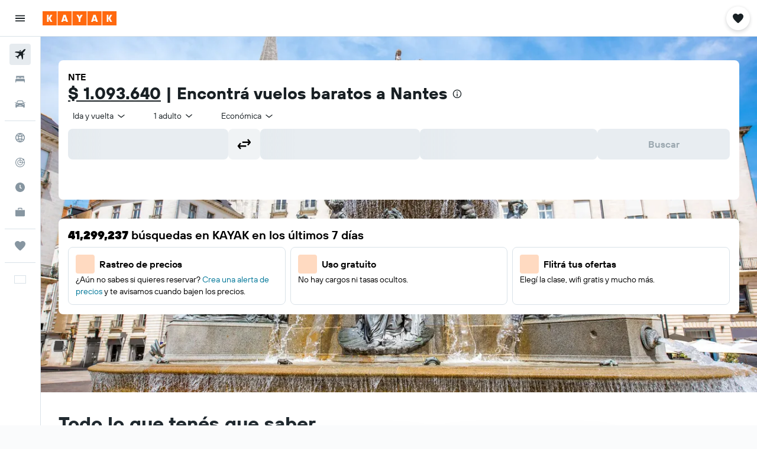

--- FILE ---
content_type: text/html;charset=UTF-8
request_url: https://www.kayak.com.ar/vuelos/Argentina-AR0/Nantes-Atlantique-NTE
body_size: 100615
content:
<!DOCTYPE html>
<html lang='es-ar' dir='ltr'>
<head>
<meta name="r9-version" content="R802a"/><meta name="r9-built" content="20260126.060159"/><meta name="r9-rendered" content="Mon, 26 Jan 2026 18:40:06 GMT"/><meta name="r9-build-number" content="37"/><link rel="stylesheet" href="https://content.r9cdn.net/res/combined.css?v=a5bef9dcb55a6573c2ccba765257aeba8201df26&amp;cluster=4"/><link rel="stylesheet" href="https://content.r9cdn.net/res/combined.css?v=254b137e3f5240b880e11a5146e4682dafe78d0c&amp;cluster=4"/><meta name="viewport" content="width=device-width, initial-scale=1, minimum-scale=1"/><meta name="format-detection" content="telephone=no"/><link rel="icon" href="/favicon.ico" sizes="any"/><link rel="icon" href="/icon.svg" type="image/svg+xml"/><title>Vuelos baratos por $ 1.093.640 a Nantes | KAYAK</title><meta name="description" content="Encuentra vuelos a Nantes (NTE) desde $ 1.093.640. Vuela a Nantes con Iberia, LATAM Airlines u otras opciones. Buenos Aires a partir de $ 1.093.640 | KAYAK"/><link rel="preconnect" href="apis.google.com"/><link rel="dns-prefetch" href="apis.google.com"/><link rel="preconnect" href="www.googletagmanager.com"/><link rel="dns-prefetch" href="www.googletagmanager.com"/><link rel="preconnect" href="www.google-analytics.com"/><link rel="dns-prefetch" href="www.google-analytics.com"/><meta name="insight-app-sec-validation" content="af188ca0-1818-47ab-bc00-80a6b93a47d0"/><script type="text/javascript">
var safari13PlusRegex = /Macintosh;.*?Version\/(1[3-9]|[2-9][0-9]+)(\.[0-9]+)* Safari/;
if (
window &&
window.navigator &&
window.navigator.userAgent &&
window.navigator.userAgent.indexOf('Safari') > -1 &&
window.navigator.userAgent.indexOf('Chrome') === -1 &&
safari13PlusRegex.test(window.navigator.userAgent)
) {
if (
'ontouchstart' in window &&
(!('cookieEnabled' in window.navigator) || window.navigator.cookieEnabled)
) {
if (
decodeURIComponent(document.cookie).indexOf('pmov=') < 0 &&
decodeURIComponent(document.cookie).indexOf('oo.tweb=') < 0
) {
var d = new Date();
d.setTime(d.getTime() + 90 * 24 * 60 * 60 * 1000);
document.cookie = 'pmov=tb;path=/;expires=' + d.toUTCString();
}
}
}
</script><meta name="kayak_page" content="flight,static-flight-route,route"/><meta name="seop" content="AR0-NTE"/><meta name="seo-cache" content="true"/><meta name="kayak_seo_splitxp" content="seo-kayak-flight-to-city-title=control-group,seo-kayak-flights-remove-capitalization=enabled"/><script type="text/javascript">
var DynamicContextPromise = (function (handler) {
this.status = 0;
this.value = undefined;
this.thenCallbacks = [];
this.catchCallbacks = [];
this.then = function(fn) {
if (this.status === 0) {
this.thenCallbacks.push(fn);
}
if (this.status === 1) {
fn(this.value);
}
return this;
}.bind(this);
this.catch = function(fn) {
if (this.status === 0) {
this.catchCallbacks.push(fn);
}
if (this.status === 2) {
fn(this.value);
}
return this;
}.bind(this);
var resolve = function(value) {
if (this.status === 0) {
this.status = 1;
this.value = value;
this.thenCallbacks.forEach(function(fn) {
fn(value)
});
}
}.bind(this);
var reject = function(value) {
if (this.status === 0) {
this.status = 2;
this.value = value;
this.catchCallbacks.forEach(function(fn) {
fn(value)
});
}
}.bind(this);
try {
handler(resolve, reject);
} catch (err) {
reject(err);
}
return {
then: this.then,
catch: this.catch,
};
}).bind({})
var ie = (function () {
var undef,
v = 3,
div = document.createElement('div'),
all = div.getElementsByTagName('i');
while (div.innerHTML = '<!--[if gt IE ' + (++v) + ']><i></i><![endif]-->', all[0]);
return v > 4 ? v : undef;
}());
var xhr = ie <= 9 ? new XDomainRequest() : new XMLHttpRequest();
var trackingQueryParams = "";
var getOnlyValidParams = function(paramsList, reservedParamsList) {
var finalParamsList = [];
for (var i = 0; i < paramsList.length; i++) {
if (reservedParamsList.indexOf(paramsList[i].split('=')[0]) == -1) {
finalParamsList.push(paramsList[i]);
}
}
return finalParamsList;
}
var removeUnnecessaryQueryStringChars = function(paramsString) {
if (paramsString.charAt(0) === '?') {
return paramsString.substr(1);
}
return paramsString;
}
var reservedParamsList = ['vertical', 'pageId', 'subPageId', 'originalReferrer', 'seoPlacementId', 'seoLanguage', 'seoCountry', 'tags'];
var paramsString = window.location && window.location.search;
if (paramsString) {
paramsString = removeUnnecessaryQueryStringChars(paramsString);
var finalParamsList = getOnlyValidParams(paramsString.split('&'), reservedParamsList)
trackingQueryParams = finalParamsList.length > 0 ? "&" + finalParamsList.join("&") + "&seo=true" : "";
}
var trackingUrl = '/s/run/fpc/context' +
'?vertical=flight' +
'&pageId=static-flight-route' +
'&subPageId=route' +
'&originalReferrer=' + encodeURIComponent(document.referrer) +
'&seoPlacementId=' + encodeURIComponent('AR0-NTE') +
'&tags=' + encodeURIComponent('') +
'&origin=' + encodeURIComponent('AR0') +
'&destination=' + encodeURIComponent('NTE') +
'&isSeoPage=' + encodeURIComponent('true') +
'&domain=' + encodeURIComponent(window.location.host) +
trackingQueryParams;
xhr.open('GET', trackingUrl, true);
xhr.responseType = 'json';
window.R9 = window.R9 || {};
window.R9.unhiddenElements = [];
window.R9.dynamicContextPromise = new DynamicContextPromise(function(resolve, reject) {
xhr.onload = function () {
if (xhr.readyState === xhr.DONE && xhr.status === 200) {
window.R9 = window.R9 || {};
window.R9.globals = window.R9.globals || {};
resolve(xhr.response);
if (xhr.response['formToken']) {
R9.globals.formtoken = xhr.response['formToken'];
}
if (xhr.response['jsonPlacementEnabled'] && xhr.response['jsonGlobalPlacementEnabled']) {
if (xhr.response['placement']) {
R9.globals.placement = xhr.response['placement'];
}
if (xhr.response['affiliate']) {
R9.globals.affiliate = xhr.response['affiliate'];
}
}
if (xhr.response['dsaRemovableFields']) {
var dsaRemovableParamsList = xhr.response['dsaRemovableFields'];
var query = window.location.search.slice(1) || "";
var params = query.split('&');
var needRemoveParams = false;
for (var i = 0; i < dsaRemovableParamsList.length; i++) {
if (query.indexOf(dsaRemovableParamsList[i] + '=') != -1) {
needRemoveParams = true;
break;
}
}
if (needRemoveParams) {
var path = window.location.pathname;
var finalQuery = [];
for (var i = 0; i < params.length; i++) {
if (dsaRemovableParamsList.indexOf(params[i].split('=')[0]) == -1) {
finalQuery.push(params[i]);
}
}
if (window.history.replaceState) {
window.history.replaceState({}, document.title, path + (finalQuery.length > 0 ? '?' + finalQuery.join('&') : ''));
}
}
if(xhr.response['cachedCookieConsentEnabled']) {
var unhideElement = (elementId) => {
var elementToUnhide = document.querySelector(elementId);
if (elementToUnhide) {
window.R9.unhiddenElements = window.R9.unhiddenElements || [];
window.R9.unhiddenElements.push(elementId.replace('#', ''));
elementToUnhide.removeAttribute('hidden');
elementToUnhide.dispatchEvent(new Event('initialStaticHideRemove'));
}
}
var unhideCookieConsent = () => {
if (xhr.response['showSharedIabTcfDialog']) {
unhideElement('#iab-tcf-dialog');
}
if (xhr.response['showDataTransferDisclaimerDialog']) {
unhideElement('#shared-data-transfer-disclaimer-dialog');
}
if (xhr.response['showTwoPartyConsentDialog']) {
unhideElement('#shared-two-part-consent-dialog');
}
}
if (document.readyState === "loading") {
document.addEventListener("DOMContentLoaded", unhideCookieConsent);
} else {
unhideCookieConsent();
}
}
}
} else {
reject(xhr.response);
}
};
})
xhr.send('');
</script><link rel="canonical" href="https://www.kayak.com.ar/vuelos/Argentina-AR0/Nantes-Atlantique-NTE"/><link rel="alternate" hrefLang="es-AR" href="https://www.kayak.com.ar/vuelos/Argentina-AR0/Nantes-Atlantique-NTE"/><link rel="alternate" hrefLang="fr-FR" href="https://www.kayak.fr/vols/Argentine-AR0/Nantes-Atlantique-ex-Chateau-Bougon--NTE"/><meta name="msvalidate.01" content="F474AA342B64B17CDE53F5C5D4C07C7A"/><meta property="og:image" content="https://content.r9cdn.net/rimg/dimg/4d/94/b37a33af-city-27584-164dce806c2.jpg?width=1200&amp;height=630&amp;xhint=1119&amp;yhint=915&amp;crop=true"/><meta property="og:image:width" content="1200"/><meta property="og:image:height" content="630"/><meta property="og:title" content="Vuelos baratos por $ 1.093.640 a Nantes | KAYAK"/><meta property="og:type" content="website"/><meta property="og:description" content="Encuentra vuelos a Nantes (NTE) desde $ 1.093.640. Vuela a Nantes con Iberia, LATAM Airlines u otras opciones. Buenos Aires a partir de $ 1.093.640 | KAYAK"/><meta property="og:url" content="https://www.kayak.com.ar/vuelos/Argentina-AR0/Nantes-Atlantique-NTE"/><meta property="og:site_name" content="KAYAK"/><meta property="fb:pages" content="90811893045"/><meta property="twitter:title" content="Vuelos baratos por $ 1.093.640 a Nantes | KAYAK"/><meta name="twitter:description" content="Encuentra vuelos a Nantes (NTE) desde $ 1.093.640. Vuela a Nantes con Iberia, LATAM Airlines u otras opciones. Buenos Aires a partir de $ 1.093.640 | KAYAK"/><meta name="twitter:image:src" content="https://content.r9cdn.net/rimg/dimg/4d/94/b37a33af-city-27584-164dce806c2.jpg?width=440&amp;height=220&amp;xhint=1119&amp;yhint=915&amp;crop=true"/><meta name="twitter:card" content="summary_large_image"/><meta name="twitter:site" content="@KAYAK"/><meta name="twitter:creator" content="@KAYAK"/><meta name="robots" content="index,follow"/><link rel="apple-touch-icon" href="/apple-touch-icon.png"/><link rel="apple-touch-icon" sizes="60x60" href="/apple-touch-icon-60x60.png"/><link rel="apple-touch-icon" sizes="76x76" href="/apple-touch-icon-76x76.png"/><link rel="apple-touch-icon" sizes="120x120" href="/apple-touch-icon-120x120.png"/><link rel="apple-touch-icon" sizes="152x152" href="/apple-touch-icon-152x152.png"/><link rel="apple-touch-icon" sizes="167x167" href="/apple-touch-icon-167x167.png"/><link rel="apple-touch-icon" sizes="180x180" href="/apple-touch-icon-180x180.png"/><script type="application/ld+json">{"@context":"https://schema.org","@type":"Website","name":"KAYAK","url":"https://www.kayak.com.ar"}</script><script type="application/ld+json">{"@context":"http://schema.org","@type":"Organization","name":"KAYAK","url":"https://www.kayak.com.ar/vuelos/Argentina-AR0/Nantes-Atlantique-NTE","sameAs":["https://www.facebook.com/KAYAK-1601200573425405/","https://www.instagram.com/kayak_latam/"]}</script><script type="application/ld+json">[{"@type":"Flight","@context":"http://schema.org","estimatedFlightDuration":"28 h 20 m","departureTime":"13:00","departureAirport":{"@type":"Airport","name":"Buenos Aires Internacional Ministro Pistarini","iataCode":"EZE","geo":{"@type":"GeoCoordinates","latitude":-34.82222,"longitude":-58.53583}},"arrivalAirport":{"@type":"Airport","name":"de Nantes Atlantique","iataCode":"NTE","geo":{"@type":"GeoCoordinates","latitude":47.15319,"longitude":-1.6107200000000002}},"offers":[{"@type":"Offer","price":2764917.52,"priceCurrency":"ARS"}],"provider":{"@type":"Airline","name":"Iberia","iataCode":"IB"}},{"@type":"Flight","@context":"http://schema.org","estimatedFlightDuration":"28 h 20 m","departureTime":"13:00","departureAirport":{"@type":"Airport","name":"Buenos Aires Internacional Ministro Pistarini","iataCode":"EZE","geo":{"@type":"GeoCoordinates","latitude":-34.82222,"longitude":-58.53583}},"arrivalAirport":{"@type":"Airport","name":"de Nantes Atlantique","iataCode":"NTE","geo":{"@type":"GeoCoordinates","latitude":47.15319,"longitude":-1.6107200000000002}},"offers":[{"@type":"Offer","price":2769217.54,"priceCurrency":"ARS"}],"provider":{"@type":"Airline","name":"Iberia","iataCode":"IB"}},{"@type":"Flight","@context":"http://schema.org","estimatedFlightDuration":"28 h 20 m","departureTime":"13:00","departureAirport":{"@type":"Airport","name":"Buenos Aires Internacional Ministro Pistarini","iataCode":"EZE","geo":{"@type":"GeoCoordinates","latitude":-34.82222,"longitude":-58.53583}},"arrivalAirport":{"@type":"Airport","name":"de Nantes Atlantique","iataCode":"NTE","geo":{"@type":"GeoCoordinates","latitude":47.15319,"longitude":-1.6107200000000002}},"offers":[{"@type":"Offer","price":2772084.23,"priceCurrency":"ARS"}],"provider":{"@type":"Airline","name":"Iberia","iataCode":"IB"}},{"@type":"Flight","@context":"http://schema.org","estimatedFlightDuration":"22 h 40 m","departureTime":"14:45","departureAirport":{"@type":"Airport","name":"Buenos Aires Internacional Ministro Pistarini","iataCode":"EZE","geo":{"@type":"GeoCoordinates","latitude":-34.82222,"longitude":-58.53583}},"arrivalAirport":{"@type":"Airport","name":"de Nantes Atlantique","iataCode":"NTE","geo":{"@type":"GeoCoordinates","latitude":47.15319,"longitude":-1.6107200000000002}},"offers":[{"@type":"Offer","price":1093640.26,"priceCurrency":"ARS"}],"provider":{"@type":"Airline","name":"LATAM Airlines","iataCode":"LA"}},{"@type":"Flight","@context":"http://schema.org","estimatedFlightDuration":"30 h 15 m","departureTime":"7:10","departureAirport":{"@type":"Airport","name":"Buenos Aires Internacional Ministro Pistarini","iataCode":"EZE","geo":{"@type":"GeoCoordinates","latitude":-34.82222,"longitude":-58.53583}},"arrivalAirport":{"@type":"Airport","name":"de Nantes Atlantique","iataCode":"NTE","geo":{"@type":"GeoCoordinates","latitude":47.15319,"longitude":-1.6107200000000002}},"offers":[{"@type":"Offer","price":1096506.95,"priceCurrency":"ARS"}],"provider":{"@type":"Airline","name":"LATAM Airlines","iataCode":"LA"}},{"@type":"Flight","@context":"http://schema.org","estimatedFlightDuration":"22 h 40 m","departureTime":"14:45","departureAirport":{"@type":"Airport","name":"Buenos Aires Internacional Ministro Pistarini","iataCode":"EZE","geo":{"@type":"GeoCoordinates","latitude":-34.82222,"longitude":-58.53583}},"arrivalAirport":{"@type":"Airport","name":"de Nantes Atlantique","iataCode":"NTE","geo":{"@type":"GeoCoordinates","latitude":47.15319,"longitude":-1.6107200000000002}},"offers":[{"@type":"Offer","price":1099373.63,"priceCurrency":"ARS"}],"provider":{"@type":"Airline","name":"LATAM Airlines","iataCode":"LA"}},{"@type":"Flight","@context":"http://schema.org","estimatedFlightDuration":"30 h 15 m","departureTime":"7:10","departureAirport":{"@type":"Airport","name":"Buenos Aires Internacional Ministro Pistarini","iataCode":"EZE","geo":{"@type":"GeoCoordinates","latitude":-34.82222,"longitude":-58.53583}},"arrivalAirport":{"@type":"Airport","name":"de Nantes Atlantique","iataCode":"NTE","geo":{"@type":"GeoCoordinates","latitude":47.15319,"longitude":-1.6107200000000002}},"offers":[{"@type":"Offer","price":1105107,"priceCurrency":"ARS"}],"provider":{"@type":"Airline","name":"LATAM Airlines","iataCode":"LA"}},{"@type":"Flight","@context":"http://schema.org","estimatedFlightDuration":"28 h 00 m","departureTime":"7:10","departureAirport":{"@type":"Airport","name":"Buenos Aires Internacional Ministro Pistarini","iataCode":"EZE","geo":{"@type":"GeoCoordinates","latitude":-34.82222,"longitude":-58.53583}},"arrivalAirport":{"@type":"Airport","name":"de Nantes Atlantique","iataCode":"NTE","geo":{"@type":"GeoCoordinates","latitude":47.15319,"longitude":-1.6107200000000002}},"offers":[{"@type":"Offer","price":1261341.33,"priceCurrency":"ARS"}],"provider":{"@type":"Airline","name":"Varias aerolíneas","iataCode":"MULT"}},{"@type":"Flight","@context":"http://schema.org","estimatedFlightDuration":"28 h 00 m","departureTime":"7:10","departureAirport":{"@type":"Airport","name":"Buenos Aires Internacional Ministro Pistarini","iataCode":"EZE","geo":{"@type":"GeoCoordinates","latitude":-34.82222,"longitude":-58.53583}},"arrivalAirport":{"@type":"Airport","name":"de Nantes Atlantique","iataCode":"NTE","geo":{"@type":"GeoCoordinates","latitude":47.15319,"longitude":-1.6107200000000002}},"offers":[{"@type":"Offer","price":1271374.72,"priceCurrency":"ARS"}],"provider":{"@type":"Airline","name":"Varias aerolíneas","iataCode":"MULT"}},{"@type":"Flight","@context":"http://schema.org","estimatedFlightDuration":"19 h 30 m","departureTime":"13:00","departureAirport":{"@type":"Airport","name":"Buenos Aires Internacional Ministro Pistarini","iataCode":"EZE","geo":{"@type":"GeoCoordinates","latitude":-34.82222,"longitude":-58.53583}},"arrivalAirport":{"@type":"Airport","name":"de Nantes Atlantique","iataCode":"NTE","geo":{"@type":"GeoCoordinates","latitude":47.15319,"longitude":-1.6107200000000002}},"offers":[{"@type":"Offer","price":1301474.91,"priceCurrency":"ARS"}],"provider":{"@type":"Airline","name":"Iberia","iataCode":"IB"}},{"@type":"Flight","@context":"http://schema.org","estimatedFlightDuration":"21 h 35 m","departureTime":"19:45","departureAirport":{"@type":"Airport","name":"Buenos Aires Internacional Ministro Pistarini","iataCode":"EZE","geo":{"@type":"GeoCoordinates","latitude":-34.82222,"longitude":-58.53583}},"arrivalAirport":{"@type":"Airport","name":"de Nantes Atlantique","iataCode":"NTE","geo":{"@type":"GeoCoordinates","latitude":47.15319,"longitude":-1.6107200000000002}},"offers":[{"@type":"Offer","price":1311508.31,"priceCurrency":"ARS"}],"provider":{"@type":"Airline","name":"Iberia","iataCode":"IB"}},{"@type":"Flight","@context":"http://schema.org","estimatedFlightDuration":"49 h 25 m","departureTime":"16:45","departureAirport":{"@type":"Airport","name":"Buenos Aires Internacional Ministro Pistarini","iataCode":"EZE","geo":{"@type":"GeoCoordinates","latitude":-34.82222,"longitude":-58.53583}},"arrivalAirport":{"@type":"Airport","name":"de Nantes Atlantique","iataCode":"NTE","geo":{"@type":"GeoCoordinates","latitude":47.15319,"longitude":-1.6107200000000002}},"offers":[{"@type":"Offer","price":1324408.39,"priceCurrency":"ARS"}],"provider":{"@type":"Airline","name":"Varias aerolíneas","iataCode":"MULT"}},{"@type":"Flight","@context":"http://schema.org","estimatedFlightDuration":"49 h 25 m","departureTime":"16:45","departureAirport":{"@type":"Airport","name":"Buenos Aires Internacional Ministro Pistarini","iataCode":"EZE","geo":{"@type":"GeoCoordinates","latitude":-34.82222,"longitude":-58.53583}},"arrivalAirport":{"@type":"Airport","name":"de Nantes Atlantique","iataCode":"NTE","geo":{"@type":"GeoCoordinates","latitude":47.15319,"longitude":-1.6107200000000002}},"offers":[{"@type":"Offer","price":1331575.1,"priceCurrency":"ARS"}],"provider":{"@type":"Airline","name":"Varias aerolíneas","iataCode":"MULT"}}]</script><script type="application/ld+json">{"@context":"http://schema.org","@type":"FAQPage","mainEntity":[{"@type":"Question","name":"¿Cuánto dura el vuelo a Nantes?","acceptedAnswer":{"@type":"Answer","text":"La duración de tu vuelo a Nantes depende de los aeropuertos de salida y llegada. Como es de esperarse, los vuelos con escalas son más largos. Las rutas más populares a Nantes en KAYAK son <a href=\"/vuelos/Buenos-Aires-BUE/Nantes-Atlantique-NTE\">desde Buenos Aires</a>, que tiene una duración de 28 h 20 m; y <a href=\"/vuelos/Mendoza-El-Plumerillo-MDZ/Nantes-Atlantique-NTE\">Mendoza</a>, que tiene una duración de 42 h 45 m;."}},{"@type":"Question","name":"¿Cuánto dura el vuelo a Nantes?","acceptedAnswer":{"@type":"Answer","text":"La duración de tu vuelo a Nantes depende de los aeropuertos de salida y llegada. Como es de esperarse, los vuelos con escalas son más largos. Las rutas más populares a Nantes en KAYAK son <a href=\"/vuelos/Buenos-Aires-BUE/Nantes-Atlantique-NTE\">desde Buenos Aires</a>, que tiene una duración de 28 h 20 m; y <a href=\"/vuelos/Mendoza-El-Plumerillo-MDZ/Nantes-Atlantique-NTE\">Mendoza</a>, que tiene una duración de 42 h 45 m;."}},{"@type":"Question","name":"¿A qué distancia está Aeropuerto de Nantes Atlantique del centro de Nantes?","acceptedAnswer":{"@type":"Answer","text":"La distancia entre Aeropuerto de Nantes Atlantique y el centro de la ciudad de Nantes es de 8 km. <a href='/vuelos/Argentina-AR0/Nantes-Atlantique-NTE'>¡Visitá nuestra página de vuelos para ver las últimas ofertas!>/a>"}},{"@type":"Question","name":"¿Cómo es que KAYAK encuentra precios tan bajos para vuelos a Nantes?","acceptedAnswer":{"@type":"Answer","text":"KAYAK es un buscador de viajes. Eso significa que buscamos en toda la web para encontrar los mejores precios para nuestros usuarios. Con más de 2 mil millones de búsquedas de vuelos procesados anualmente, podemos mostrar una gran variedad de precios y opciones para vuelos a Nantes. <a href='/vuelos/Argentina-AR0/Nantes-Atlantique-NTE'>¡Visitá nuestra página de vuelos para ver las últimas ofertas!>/a>"}},{"@type":"Question","name":"¿Cómo me ayuda la herramienta de predicción de precios de KAYAK a elegir el momento adecuado para comprar mi pasaje de avión a Nantes?","acceptedAnswer":{"@type":"Answer","text":"La herramienta de predicción de precios de KAYAK usa datos históricos para determinar si el precio de un vuelo a Nantes puede cambiar en los próximos 7 días, para que los viajeros sepan si reservar o esperar. <a href='/vuelos/Argentina-AR0/Nantes-Atlantique-NTE'>¡Visitá nuestra página de vuelos para ver las últimas ofertas!>/a>"}},{"@type":"Question","name":"¿Qué es la opción KAYAK Mix para los vuelos a Nantes?","acceptedAnswer":{"@type":"Answer","text":"KAYAK Mix te permite combinar pasajes de solo ida para ahorrar dinero en comparación con un pasaje de ida y vuelta tradicional. De esta manera podrías volar a Nantes con una aerolínea y regresar con otra. <a href='/vuelos/Argentina-AR0/Nantes-Atlantique-NTE'>¡Visitá nuestra página de vuelos para ver las últimas ofertas!>/a>"}},{"@type":"Question","name":"¿Qué es la función \"fechas flexibles\" de KAYAK y por qué deberías prestarle atención cuando buscás un vuelo a Nantes?","acceptedAnswer":{"@type":"Answer","text":"A veces las fechas del viaje no son definitivas. Si tenés algo de flexibilidad, las fechas flexibles te muestran todas las opciones al volar a Nantes hasta 3 días antes o después de tus fechas elegidas y así podés elegir los vuelos que más te vengan. <a href='/vuelos/Argentina-AR0/Nantes-Atlantique-NTE'>¡Visitá nuestra página de vuelos para ver las últimas ofertas!>/a>"}}]}</script><script type="application/ld+json">{"@context":"http://schema.org","@type":"BreadcrumbList","itemListElement":[{"@type":"ListItem","position":"1","item":{"@id":"/","name":"KAYAK.com.ar"}},{"@type":"ListItem","position":"2","item":{"@id":"/flights","name":"Vuelos"}},{"@type":"ListItem","position":"3","item":{"@id":"/vuelos/Argentina-AR0/Todo-el-mundo-000","name":"Todo el mundo"}},{"@type":"ListItem","position":"4","item":{"@id":"/vuelos/Argentina-AR0/Europa-EU0","name":"Europa"}},{"@type":"ListItem","position":"5","item":{"@id":"/vuelos/Argentina-AR0/Francia-FR0","name":"Francia"}},{"@type":"ListItem","position":"6","item":{"@id":"","name":"Vuelos a Nantes"}}]}</script><script type="application/ld+json">{"@context":"http://schema.org","@type":"product","name":"Vuelos a Nantes","offers":{"@type":"AggregateOffer","lowPrice":1093640.26,"priceCurrency":"ARS"}}</script><script type="application/ld+json">{"@context":"http://schema.org","@type":"Service","broker":{"@type":"Organization","name":"KAYAK"},"url":"https://www.kayak.com.ar/vuelos/Argentina-AR0/Nantes-Atlantique-NTE","serviceType":"Vuelos a Nantes","offers":{"@type":"AggregateOffer","lowPrice":"$ 1.093.640","priceCurrency":"ARS"}}</script><script type="application/ld+json">{"@context":"http://schema.org","@type":"WebPage","url":"https://www.kayak.com.ar/vuelos/Argentina-AR0/Nantes-Atlantique-NTE","name":"Vuelos baratos por $ 1.093.640 a Nantes | KAYAK","description":"Encuentra vuelos a Nantes (NTE) desde $ 1.093.640. Vuela a Nantes con Iberia, LATAM Airlines u otras opciones. Buenos Aires a partir de $ 1.093.640 | KAYAK","publisher":"KAYAK"}</script><script type="application/ld+json">{"@context":"http://schema.org","@type":"Trip","name":"Vuelos baratos por $ 1.093.640 a Nantes | KAYAK","description":"Encuentra vuelos a Nantes (NTE) desde $ 1.093.640. Vuela a Nantes con Iberia, LATAM Airlines u otras opciones. Buenos Aires a partir de $ 1.093.640 | KAYAK","itinerary":{"@type":"ItemList","numberOfItems":8,"itemListElement":[{"@type":"ListItem","position":1,"item":{"@type":"Flight","name":"Buenos Aires Internacional Ministro Pistarini to de Nantes Atlantique","departureAirport":{"@type":"Airport","name":"Buenos Aires Internacional Ministro Pistarini","iataCode":"EZE"},"arrivalAirport":{"@type":"Airport","name":"de Nantes Atlantique","iataCode":"NTE"},"provider":{"@type":"Airline","name":"LATAM Airlines"},"departureTime":"2026-02-06T14:45","arrivalTime":"2026-02-07T17:25"}},{"@type":"ListItem","position":2,"item":{"@type":"Flight","name":"Buenos Aires Internacional Ministro Pistarini to de Nantes Atlantique","departureAirport":{"@type":"Airport","name":"Buenos Aires Internacional Ministro Pistarini","iataCode":"EZE"},"arrivalAirport":{"@type":"Airport","name":"de Nantes Atlantique","iataCode":"NTE"},"provider":{"@type":"Airline","name":"LATAM Airlines"},"departureTime":"2026-03-09T07:10","arrivalTime":"2026-03-10T17:25"}},{"@type":"ListItem","position":3,"item":{"@type":"Flight","name":"Buenos Aires Internacional Ministro Pistarini to de Nantes Atlantique","departureAirport":{"@type":"Airport","name":"Buenos Aires Internacional Ministro Pistarini","iataCode":"EZE"},"arrivalAirport":{"@type":"Airport","name":"de Nantes Atlantique","iataCode":"NTE"},"provider":{"@type":"Airline","name":"Varias aerolíneas"},"departureTime":"2026-03-08T07:10","arrivalTime":"2026-03-09T15:10"}},{"@type":"ListItem","position":4,"item":{"@type":"Flight","name":"Buenos Aires Internacional Ministro Pistarini to de Nantes Atlantique","departureAirport":{"@type":"Airport","name":"Buenos Aires Internacional Ministro Pistarini","iataCode":"EZE"},"arrivalAirport":{"@type":"Airport","name":"de Nantes Atlantique","iataCode":"NTE"},"provider":{"@type":"Airline","name":"Iberia"},"departureTime":"2026-03-09T13:00","arrivalTime":"2026-03-10T12:30"}},{"@type":"ListItem","position":5,"item":{"@type":"Flight","name":"Buenos Aires Internacional Ministro Pistarini to de Nantes Atlantique","departureAirport":{"@type":"Airport","name":"Buenos Aires Internacional Ministro Pistarini","iataCode":"EZE"},"arrivalAirport":{"@type":"Airport","name":"de Nantes Atlantique","iataCode":"NTE"},"provider":{"@type":"Airline","name":"Iberia"},"departureTime":"2026-03-08T19:45","arrivalTime":"2026-03-09T21:20"}},{"@type":"ListItem","position":6,"item":{"@type":"Flight","name":"Buenos Aires Internacional Ministro Pistarini to de Nantes Atlantique","departureAirport":{"@type":"Airport","name":"Buenos Aires Internacional Ministro Pistarini","iataCode":"EZE"},"arrivalAirport":{"@type":"Airport","name":"de Nantes Atlantique","iataCode":"NTE"},"provider":{"@type":"Airline","name":"Varias aerolíneas"},"departureTime":"2026-02-08T16:45","arrivalTime":"2026-02-10T22:10"}},{"@type":"ListItem","position":7,"item":{"@type":"Flight","name":"Buenos Aires Internacional Ministro Pistarini to de Nantes Atlantique","departureAirport":{"@type":"Airport","name":"Buenos Aires Internacional Ministro Pistarini","iataCode":"EZE"},"arrivalAirport":{"@type":"Airport","name":"de Nantes Atlantique","iataCode":"NTE"},"provider":{"@type":"Airline","name":"Iberia"},"departureTime":"2026-03-12T13:00","arrivalTime":"2026-03-17T17:55"}},{"@type":"ListItem","position":8,"item":{"@type":"Flight","name":"Buenos Aires Internacional Ministro Pistarini to de Nantes Atlantique","departureAirport":{"@type":"Airport","name":"Buenos Aires Internacional Ministro Pistarini","iataCode":"EZE"},"arrivalAirport":{"@type":"Airport","name":"de Nantes Atlantique","iataCode":"NTE"},"provider":{"@type":"Airline","name":"Iberia"},"departureTime":"2026-03-12T13:00","arrivalTime":"2026-03-17T11:10"}}]}}</script>
</head>
<body class='bd-default bd-kyk react react-st es_AR '><div id='root'><div class="c--AO"><nav class="mZv3" aria-label="Enlaces rápidos del teclado"><a href="#main">Ir al contenido principal</a></nav><div data-testid="page-top-anchor" aria-live="polite" aria-atomic="true" tabindex="-1" style="position:absolute;width:1px;height:1px;margin:-1px;padding:0;overflow:hidden;clip-path:inset(50%);white-space:nowrap;border:0"></div><header class="mc6t mc6t-mod-sticky-always" style="height:62px;top:0px"><div class="mc6t-wrapper"><div><div class="mc6t-banner mc6t-mod-sticky-non-mobile"></div></div><div class="mc6t-main-content mc6t-mod-bordered" style="height:62px"><div class="common-layout-react-HeaderV2 V_0p V_0p-mod-branded V_0p-mod-side-nav-ux-v2"><div class="wRhj wRhj-mod-justify-start wRhj-mod-grow"><div class="mc6t-nav-button mc6t-mod-hide-empty"><div role="button" tabindex="0" class="ZGw- ZGw--mod-size-medium ZGw--mod-variant-default" aria-label="Abrir navegación principal"><svg viewBox="0 0 200 200" width="20" height="20" xmlns="http://www.w3.org/2000/svg" role="presentation"><path d="M20 153.333h160v-17.778H20v17.778zm0-44.444h160V91.111H20v17.778zm0-62.222v17.778h160V46.667H20z"/></svg></div></div><div class="mc6t-logo mc6t-mod-hide-empty"><div class="gPDR gPDR-mod-focus-keyboard gPDR-kayak gPDR-non-compact gPDR-main-logo-mobile gPDR-mod-reduced-size"><a class="gPDR-main-logo-link" href="/" itemProp="https://schema.org/logo" aria-label="Ir a la página principal de kayak"><div class="gPDR-main-logo" style="animation-duration:2000ms"><span style="transform:translate3d(0,0,0);vertical-align:middle;-webkit-font-smoothing:antialiased;-moz-osx-font-smoothing:grayscale;width:auto;height:auto" class="gPDR-logo-image"><svg width="100%" height="100%" viewBox="0 0 125 24" fill="none" xmlns="http://www.w3.org/2000/svg" role="presentation" style="width:inherit;height:inherit;line-height:inherit;color:inherit"><path fill-rule="evenodd" clip-rule="evenodd" d="M0 24h23.936V0H0v24zm25.266 0h23.936V0H25.266v24zm49.202 0H50.532V0h23.936v24zm1.33 0h23.936V0H75.798v24zM125 24h-23.936V0H125v24z" fill="#FF690F"/><path fill-rule="evenodd" clip-rule="evenodd" d="M10.287 11.549V6H7.38v12h2.907v-5.548L13.348 18h3.208l-3.33-6 3.33-6h-3.208l-3.061 5.549zm24.785 4.724L34.552 18h-3.104l3.947-12h3.696l3.93 12h-3.194l-.52-1.727h-4.235zm2.117-6.837l-1.4 4.48h2.8l-1.4-4.48zM63.98 18h-2.906v-5.29L57.144 6h3.463l1.938 3.688L64.447 6h3.409l-3.876 6.71V18zm21.624-1.727L85.084 18h-3.105l3.948-12h3.696l3.93 12h-3.194l-.52-1.727h-4.235zm2.117-6.837l-1.4 4.48h2.8l-1.4-4.48zm23.63 2.113V6h-2.907v12h2.907v-5.548L114.412 18h3.208l-3.33-6 3.33-6h-3.208l-3.061 5.549z" fill="#FAFAFC"/> </svg></span></div></a></div></div></div><div class="wRhj wRhj-mod-width-full-mobile wRhj-mod-justify-center wRhj-mod-allow-shrink"><div class="V_0p-search-display-wrapper"></div></div><div class="wRhj wRhj-mod-justify-end wRhj-mod-grow"><div><div class="common-layout-react-HeaderAccountWrapper theme-light account--collapsible account--not-branded"><div class="ui-layout-header-HeaderTripsItem"><div class="trips-drawer-wrapper theme-light"><div><div role="button" tabindex="0" class="ZGw- ZGw--mod-size-medium ZGw--mod-variant-round" aria-label="Abrir Trips"><div class="c_EZE"><svg viewBox="0 0 200 200" width="1.25em" height="1.25em" xmlns="http://www.w3.org/2000/svg" class="" role="presentation" aria-hidden="true"><path d="M176.54 34.58c-8.61-8.83-20.13-13.99-32.29-14.53c-21.53-.97-36.06 12.06-43.92 22.17c-7.86-10.12-22.39-23.14-43.92-22.17c-12.27.54-23.68 5.7-32.29 14.53c-8.72 8.93-13.45 20.56-13.45 32.83c0 19.27 10.98 41.01 32.51 64.58c17.11 18.73 32.29 33.15 46.28 44.24c3.23 2.48 7.1 3.77 10.87 3.77s7.64-1.29 10.87-3.77c14.1-11.09 29.17-25.51 46.28-44.24c21.53-23.57 32.51-45.32 32.51-64.58c0-12.27-4.74-23.9-13.46-32.83z"/></svg></div></div></div></div></div></div></div></div><div class="c5ab7 c5ab7-mod-absolute c5ab7-collapsed c5ab7-mod-variant-accordion" style="top:62px"><div tabindex="-1" class="pRB0 pRB0-collapsed pRB0-mod-variant-accordion pRB0-mod-position-sticky" style="top:62px;height:calc(100vh - 62px)"><div><div class="pRB0-nav-items"><nav class="HtHs" aria-label="Buscar"><ul class="HtHs-nav-list"><li><a href="/flights" aria-label="Buscar vuelos " class="dJtn dJtn-active dJtn-collapsed dJtn-mod-variant-accordion" aria-current="page"><svg viewBox="0 0 200 200" width="1.25em" height="1.25em" xmlns="http://www.w3.org/2000/svg" class="ncEv ncEv-rtl-aware dJtn-menu-item-icon" role="presentation" aria-hidden="true"><path d="M178.081 41.973c-2.681 2.663-16.065 17.416-28.956 30.221c0 107.916 3.558 99.815-14.555 117.807l-14.358-60.402l-14.67-14.572c-38.873 38.606-33.015 8.711-33.015 45.669c.037 8.071-3.373 13.38-8.263 18.237L50.66 148.39l-30.751-13.513c10.094-10.017 15.609-8.207 39.488-8.207c8.127-16.666 18.173-23.81 26.033-31.62L70.79 80.509L10 66.269c17.153-17.039 6.638-13.895 118.396-13.895c12.96-12.873 26.882-27.703 29.574-30.377c7.745-7.692 28.017-14.357 31.205-11.191c3.187 3.166-3.349 23.474-11.094 31.167zm-13.674 42.469l-8.099 8.027v23.58c17.508-17.55 21.963-17.767 8.099-31.607zm-48.125-47.923c-13.678-13.652-12.642-10.828-32.152 8.57h23.625l8.527-8.57z"/></svg><div class="dJtn-menu-item-title">Vuelos</div></a></li><li><a href="/Hoteles-en-Nantes.27584.hotel.ksp" aria-label="Buscar alojamientos " class="dJtn dJtn-collapsed dJtn-mod-variant-accordion" aria-current="false"><svg viewBox="0 0 200 200" width="1.25em" height="1.25em" xmlns="http://www.w3.org/2000/svg" class="ncEv dJtn-menu-item-icon" role="presentation" aria-hidden="true"><path d="M166.666 44.998v40.438h-6.078c-2.927-7.642-10.155-13.048-18.607-13.048H123.68c-8.452 0-15.68 5.406-18.607 13.048H94.927C92 77.794 84.772 72.388 76.32 72.388H58.019c-8.452 0-15.68 5.406-18.607 13.048H33.33V44.998h133.336zM180 113.749c0-10.387-7.445-18.982-17.131-20.414H37.131C27.44 94.767 20 103.362 20 113.749v41.253h13.33v-20.627h133.336v20.627H180v-41.253z"/></svg><div class="dJtn-menu-item-title">Hoteles</div></a></li><li><a href="/Alquiler-economico-de-autos-Nantes.27584.cars.ksp" aria-label="Buscar autos " class="dJtn dJtn-collapsed dJtn-mod-variant-accordion" aria-current="false"><svg viewBox="0 0 200 200" width="1.25em" height="1.25em" xmlns="http://www.w3.org/2000/svg" class="ncEv dJtn-menu-item-icon" role="presentation" aria-hidden="true"><path d="M22.613 84.516C15.647 84.516 10 78.883 10 71.935h12.613c6.966 0 12.613 5.632 12.613 12.581H22.613zm154.774-12.581c-6.966 0-12.613 5.632-12.613 12.581h12.613c6.966 0 12.613-5.633 12.613-12.581h-12.613zm-14.97 13.387c17.991 23.752 15.201 5.722 15.201 74.678h-25.226v-15.484H46.638V160H22.382c0-61.366-3.522-57.158 15.26-75.027C52.259 31.161 56.599 40 127.818 40c25.287 0 29.864 27.733 34.599 45.322zM51.402 84.63h97.104c-10.46-38.739-5.871-32.049-76.037-32.049c-14.277 0-17.559 19.369-21.067 32.049zm9.619 26.983c0-6.948-5.647-12.581-12.613-12.581H35.796c0 6.948 5.647 12.581 12.613 12.581h12.612zm60.705 11.613H78.169a4.374 4.374 0 0 0-4.132 5.791c1.318 4.014 1.759 2.919 47.794 2.919c5.718-.001 5.891-8.71-.105-8.71zm42.479-24.194h-12.574c-6.944 0-12.613 5.655-12.613 12.581h12.574c6.944 0 12.613-5.654 12.613-12.581z"/></svg><div class="dJtn-menu-item-title">Autos</div></a></li></ul></nav></div><div class="pRB0-line"></div><div class="pRB0-nav-items"><nav class="HtHs" aria-label="Planificación de viajes"><ul class="HtHs-nav-list"><li><a href="#" class="eHiZ-mod-underline-none dJtn dJtn-collapsed dJtn-mod-variant-accordion" aria-label="Ir a Explore " aria-current="false"><svg viewBox="0 0 200 200" width="1.25em" height="1.25em" xmlns="http://www.w3.org/2000/svg" class="ncEv dJtn-menu-item-icon" role="presentation" aria-hidden="true"><path d="M169.88 138.9h0a79.85 79.85 0 00-3.83-84c-.1-.15-.22-.29-.33-.44a79.91 79.91 0 00-131.3-.2c-.15.22-.33.43-.48.65c-1.37 2-2.63 4.07-3.82 6.2h0a79.85 79.85 0 003.83 84c.1.15.22.29.33.44a79.91 79.91 0 00131.3.2c.15-.22.33-.43.48-.65c1.37-2 2.63-4.1 3.82-6.2zM100 114.55a110.59 110.59 0 00-20.32 2a93.19 93.19 0 01-.05-33a111 111 0 0020.37 2a110.17 110.17 0 0020.37-2a96.15 96.15 0 011.45 16.45a98.18 98.18 0 01-1.5 16.52a111.13 111.13 0 00-20.32-1.97zm16.78 16.12a97.25 97.25 0 01-16.78 31a97.09 97.09 0 01-16.78-31a95.82 95.82 0 0116.78-1.58a98.8 98.8 0 0116.78 1.58zM83.17 69.32a101.72 101.72 0 0116.83-31a101.79 101.79 0 0116.83 31A95.33 95.33 0 01100 70.91a98.56 98.56 0 01-16.83-1.59zm51.35 10.6a115.45 115.45 0 0023.28-10.56a65.2 65.2 0 010 61.27a113 113 0 00-23.38-10.54a113.12 113.12 0 001.94-20.09a111.07 111.07 0 00-1.84-20.08zm15-22.59A100.53 100.53 0 01131 65.78a115.69 115.69 0 00-14.12-28.95a65.42 65.42 0 0132.64 20.5zm-66.39-20.5a115.75 115.75 0 00-14.08 28.85a98.56 98.56 0 01-18.56-8.37a65.51 65.51 0 0132.64-20.48zM65.49 79.88a107.94 107.94 0 00.07 40.17a115.19 115.19 0 00-23.36 10.59a65.2 65.2 0 010-61.27a113 113 0 0023.29 10.51zm-15 62.79a100.14 100.14 0 0118.61-8.47a112.19 112.19 0 0014 29a65.4 65.4 0 01-32.62-20.53zm66.46 20.48a112.49 112.49 0 0013.94-28.85a98.23 98.23 0 0118.63 8.39a65.45 65.45 0 01-32.58 20.46z"/></svg><div class="dJtn-menu-item-title">Explore</div></a></li><li><a href="#" class="eHiZ-mod-underline-none dJtn dJtn-collapsed dJtn-mod-variant-accordion" aria-label="Seguir un vuelo|Rastrear un vuelo " aria-current="false"><svg viewBox="0 0 200 200" width="1.25em" height="1.25em" xmlns="http://www.w3.org/2000/svg" class="ncEv dJtn-menu-item-icon" role="presentation" aria-hidden="true"><path d="M168.281 58.293c6.845-11.994-5.4-26.252-18.407-20.847C98.458-3.603 20 32.035 20 100c0 44.183 35.817 80 80 80c62.669 0 100.636-68.852 68.281-121.707zm-63.17-27.232a68.554 68.554 0 0 1 37.055 14.07c-4.703 11.218 5.608 23.149 17.509 19.833a68.481 68.481 0 0 1 9.264 29.925h-21.63c-2.285-22.237-19.961-39.913-42.199-42.199V31.061zm0 32.809c16.099 2.175 28.844 14.92 31.019 31.019h-25.588a11.472 11.472 0 0 0-5.431-5.431V63.87zm5.241 41.004h25.588c-2.498 18.488-18.934 32.552-38.383 31.265c-43.199-2.859-45.502-66.262-2.432-72.08v25.588a11.44 11.44 0 0 0-6.384 12.184c1.723 10.959 16.792 13.189 21.611 3.043zm-12.759 63.959c-35.94-1.236-65.19-30.486-66.426-66.426c-1.29-37.5 27.4-68.589 63.958-71.157v21.63c-24.355 2.503-43.239 23.467-42.424 48.667c.801 24.759 20.992 44.951 45.751 45.751c25.199.815 46.164-18.068 48.667-42.424h21.63c-2.567 36.559-33.656 65.248-71.156 63.959z"/></svg><div class="dJtn-menu-item-title">Rastreador</div></a></li><li><a href="#" class="eHiZ-mod-underline-none dJtn dJtn-collapsed dJtn-mod-variant-accordion" aria-label="Descubrí el mejor momento para viajar " aria-current="false"><svg viewBox="0 0 200 200" width="1.25em" height="1.25em" xmlns="http://www.w3.org/2000/svg" class="ncEv dJtn-menu-item-icon" role="presentation" aria-hidden="true"><path d="M99.92 20C55.76 20 20 55.84 20 100s35.76 80 79.92 80c44.24 0 80.08-35.84 80.08-80s-35.84-80-80.08-80zm21.221 106.432C94.917 110.697 92.5 110.659 92.5 105V60h15v40.754l21.359 12.814l-7.718 12.864z"/></svg><div class="dJtn-menu-item-title">Cuándo ir</div></a></li><li><a href="#" class="eHiZ-mod-underline-none dJtn dJtn-collapsed dJtn-mod-variant-accordion" aria-label="KAYAK for Business NUEVO" aria-current="false"><svg viewBox="0 0 200 200" width="1.25em" height="1.25em" xmlns="http://www.w3.org/2000/svg" class="ncEv dJtn-menu-item-icon" role="presentation" aria-hidden="true"><path d="M78.182 42h43.636v14.5h14.546V41.855c0-7.924-6.451-14.355-14.407-14.355H78.044c-7.956 0-14.407 6.431-14.407 14.355V56.5h14.546V42zM20 63.75V158c0 8.004 6.516 14.5 14.545 14.5h130.909c8.029 0 14.545-6.496 14.545-14.5V63.75H20z"/></svg><div class="dJtn-menu-item-title">KAYAK for Business</div><span class="dJtn-flag-text">NUEVO</span></a></li></ul></nav></div><div class="pRB0-line"></div><div class="pRB0-nav-items"><div><a href="#" class="eHiZ-mod-underline-none dJtn dJtn-collapsed dJtn-mod-variant-accordion" aria-label="Trips " aria-current="false"><svg viewBox="0 0 200 200" width="1.25em" height="1.25em" xmlns="http://www.w3.org/2000/svg" class="ncEv dJtn-menu-item-icon" role="presentation" aria-hidden="true"><path d="M176.54 34.58c-8.61-8.83-20.13-13.99-32.29-14.53c-21.53-.97-36.06 12.06-43.92 22.17c-7.86-10.12-22.39-23.14-43.92-22.17c-12.27.54-23.68 5.7-32.29 14.53c-8.72 8.93-13.45 20.56-13.45 32.83c0 19.27 10.98 41.01 32.51 64.58c17.11 18.73 32.29 33.15 46.28 44.24c3.23 2.48 7.1 3.77 10.87 3.77s7.64-1.29 10.87-3.77c14.1-11.09 29.17-25.51 46.28-44.24c21.53-23.57 32.51-45.32 32.51-64.58c0-12.27-4.74-23.9-13.46-32.83z"/></svg><div class="dJtn-menu-item-title">Trips</div></a></div></div><div class="pRB0-line"></div><div class="pRB0-nav-items"><div role="button" tabindex="0" aria-label="Seleccionar idioma " class="dJtn dJtn-collapsed dJtn-mod-variant-accordion"><div class="dJtn-menu-item-icon"><div class="IXOM IXOM-mod-size-xsmall"><span class="IXOM-flag-container IXOM-ar IXOM-mod-bordered"><img class="DU4n DU4n-hidden" alt="Argentina (Español)" width="18" height="12"/></span></div></div><div class="dJtn-menu-item-title">Español</div></div></div></div><div class="pRB0-navigation-links"><div class="F-Tz"></div></div></div></div><div class="c1yxs-hidden"><div class="c-ulo c-ulo-mod-always-render" aria-modal="true"><div class="c-ulo-viewport"><div tabindex="-1" class="c-ulo-content" style="max-width:640px"><div class="BLL2 BLL2-mod-variant-row BLL2-mod-padding-top-small BLL2-mod-padding-bottom-base BLL2-mod-padding-x-large"><div class="BLL2-main BLL2-mod-close-variant-dismiss BLL2-mod-dialog-variant-bottom-sheet-popup"><span class="BLL2-close BLL2-mod-close-variant-dismiss BLL2-mod-close-orientation-left BLL2-mod-close-button-padding-none"><button role="button" class="Py0r Py0r-mod-full-height-width Py0r-mod-variant-solid Py0r-mod-theme-none Py0r-mod-shape-default Py0r-mod-size-xsmall Py0r-mod-outline-offset" tabindex="0" aria-disabled="false" aria-label="Cerrar"><div class="Py0r-button-container"><div class="Py0r-button-content"><svg viewBox="0 0 200 200" width="20" height="20" xmlns="http://www.w3.org/2000/svg" role="presentation"><path fill-rule="evenodd" clip-rule="evenodd" d="M180 37.918L162.082 20L100 82.208L37.918 20L20 37.918L82.208 100L20 162.082L37.918 180L100 117.792L162.082 180L180 162.082L117.792 100z"/></svg></div></div></button></span><div class="BLL2-content"></div></div><div class="BLL2-bottom-content"><label class="hEI8" id="country-picker-search-label" for="country-picker-search">Buscar un país o un idioma</label><div role="presentation" tabindex="-1" class="puNl puNl-mod-cursor-inherit puNl-mod-font-size-base puNl-mod-radius-base puNl-mod-corner-radius-all puNl-mod-size-base puNl-mod-spacing-default puNl-mod-state-default puNl-mod-theme-form puNl-mod-validation-state-neutral puNl-mod-validation-style-border"><input class="NhpT NhpT-mod-radius-base NhpT-mod-corner-radius-all NhpT-mod-size-base NhpT-mod-state-default NhpT-mod-theme-form NhpT-mod-validation-state-neutral NhpT-mod-validation-style-border NhpT-mod-hide-native-clear-button" type="search" tabindex="0" aria-controls="country-picker-list" id="country-picker-search" autoComplete="off" placeholder="Buscar un país o un idioma" value=""/></div></div></div><div class="Qe5W Qe5W-mod-padding-none"><div class="daOL"><ul role="listbox" tabindex="0" id="country-picker-list" class="RHsd RHsd-mod-hide-focus-outline RHsd-mod-display-flex"><li id="es-AR-Argentina (Español)" role="option" class="pe5z pe5z-mod-selected" aria-selected="true"><a aria-current="true" class="dG4A dG4A-mod-selected" href="https://www.kayak.com.ar/vuelos/Argentina-AR0/Nantes-Atlantique-NTE" tabindex="-1"><div class="IXOM IXOM-mod-size-xsmall"><span class="IXOM-flag-container IXOM-ar IXOM-mod-bordered"><img class="DU4n DU4n-hidden" alt="Argentina (Español)" width="18" height="12"/></span></div><span class="dG4A-label">Argentina (Español)</span></a></li><li id="en-AU-Australia (English)" role="option" class="pe5z" aria-selected="false"><a aria-current="false" class="dG4A" href="https://www.kayak.com.au/flight-routes/Australia-AU0/Nantes-Atlantique-NTE" tabindex="-1"><div class="IXOM IXOM-mod-size-xsmall"><span class="IXOM-flag-container IXOM-au IXOM-mod-bordered"><img class="DU4n DU4n-hidden" alt="Australia (English)" width="18" height="12"/></span></div><span class="dG4A-label">Australia (English)</span></a></li><li id="fr-BE-Belgique (Français)" role="option" class="pe5z" aria-selected="false"><a aria-current="false" class="dG4A" href="https://www.be.kayak.com/vols/Belgique-BE0/Nantes-Atlantique-ex-Chateau-Bougon--NTE" tabindex="-1"><div class="IXOM IXOM-mod-size-xsmall"><span class="IXOM-flag-container IXOM-be IXOM-mod-bordered"><img class="DU4n DU4n-hidden" alt="Belgique (Français)" width="18" height="12"/></span></div><span class="dG4A-label">Belgique (Français)</span></a></li><li id="nl-BE-België (Nederlands)" role="option" class="pe5z" aria-selected="false"><a aria-current="false" class="dG4A" href="https://www.be.kayak.com/vols/Belgique-BE0/Nantes-Atlantique-ex-Chateau-Bougon--NTE" tabindex="-1"><div class="IXOM IXOM-mod-size-xsmall"><span class="IXOM-flag-container IXOM-be IXOM-mod-bordered"><img class="DU4n DU4n-hidden" alt="België (Nederlands)" width="18" height="12"/></span></div><span class="dG4A-label">België (Nederlands)</span></a></li><li id="es-BO-Bolivia (Español)" role="option" class="pe5z" aria-selected="false"><a aria-current="false" class="dG4A" href="https://www.kayak.bo/vuelos/Bolivia-BO0/Nantes-Atlantique-NTE" tabindex="-1"><div class="IXOM IXOM-mod-size-xsmall"><span class="IXOM-flag-container IXOM-bo IXOM-mod-bordered"><img class="DU4n DU4n-hidden" alt="Bolivia (Español)" width="18" height="12"/></span></div><span class="dG4A-label">Bolivia (Español)</span></a></li><li id="pt-BR-Brasil (Português)" role="option" class="pe5z" aria-selected="false"><a aria-current="false" class="dG4A" href="https://www.kayak.com.br/voos/Brasil-BR0/Nantes-Atlantique-NTE" tabindex="-1"><div class="IXOM IXOM-mod-size-xsmall"><span class="IXOM-flag-container IXOM-br IXOM-mod-bordered"><img class="DU4n DU4n-hidden" alt="Brasil (Português)" width="18" height="12"/></span></div><span class="dG4A-label">Brasil (Português)</span></a></li><li id="en-CA-Canada (English)" role="option" class="pe5z" aria-selected="false"><a aria-current="false" class="dG4A" href="https://www.ca.kayak.com/flights" tabindex="-1"><div class="IXOM IXOM-mod-size-xsmall"><span class="IXOM-flag-container IXOM-ca IXOM-mod-bordered"><img class="DU4n DU4n-hidden" alt="Canada (English)" width="18" height="12"/></span></div><span class="dG4A-label">Canada (English)</span></a></li><li id="fr-CA-Canada (Français)" role="option" class="pe5z" aria-selected="false"><a aria-current="false" class="dG4A" href="https://www.ca.kayak.com/flights" tabindex="-1"><div class="IXOM IXOM-mod-size-xsmall"><span class="IXOM-flag-container IXOM-ca IXOM-mod-bordered"><img class="DU4n DU4n-hidden" alt="Canada (Français)" width="18" height="12"/></span></div><span class="dG4A-label">Canada (Français)</span></a></li><li id="es-CL-Chile (Español)" role="option" class="pe5z" aria-selected="false"><a aria-current="false" class="dG4A" href="https://www.kayak.cl/vuelos/Chile-CL0/Nantes-Atlantique-NTE" tabindex="-1"><div class="IXOM IXOM-mod-size-xsmall"><span class="IXOM-flag-container IXOM-cl IXOM-mod-bordered"><img class="DU4n DU4n-hidden" alt="Chile (Español)" width="18" height="12"/></span></div><span class="dG4A-label">Chile (Español)</span></a></li><li id="es-CO-Colombia (Español)" role="option" class="pe5z" aria-selected="false"><a aria-current="false" class="dG4A" href="https://www.kayak.com.co/vuelos/Colombia-CO0/Nantes-Atlantique-NTE" tabindex="-1"><div class="IXOM IXOM-mod-size-xsmall"><span class="IXOM-flag-container IXOM-co IXOM-mod-bordered"><img class="DU4n DU4n-hidden" alt="Colombia (Español)" width="18" height="12"/></span></div><span class="dG4A-label">Colombia (Español)</span></a></li><li id="es-CR-Costa Rica (Español)" role="option" class="pe5z" aria-selected="false"><a aria-current="false" class="dG4A" href="https://www.kayak.co.cr/vuelos/Costa-Rica-CR0/Nantes-Atlantique-NTE" tabindex="-1"><div class="IXOM IXOM-mod-size-xsmall"><span class="IXOM-flag-container IXOM-cr IXOM-mod-bordered"><img class="DU4n DU4n-hidden" alt="Costa Rica (Español)" width="18" height="12"/></span></div><span class="dG4A-label">Costa Rica (Español)</span></a></li><li id="da-DK-Danmark (Dansk)" role="option" class="pe5z" aria-selected="false"><a aria-current="false" class="dG4A" href="https://www.kayak.dk/flights" tabindex="-1"><div class="IXOM IXOM-mod-size-xsmall"><span class="IXOM-flag-container IXOM-dk IXOM-mod-bordered"><img class="DU4n DU4n-hidden" alt="Danmark (Dansk)" width="18" height="12"/></span></div><span class="dG4A-label">Danmark (Dansk)</span></a></li><li id="de-DE-Deutschland (Deutsch)" role="option" class="pe5z" aria-selected="false"><a aria-current="false" class="dG4A" href="https://www.kayak.de/flüge/Deutschland-DE0/Nantes-NTE" tabindex="-1"><div class="IXOM IXOM-mod-size-xsmall"><span class="IXOM-flag-container IXOM-de IXOM-mod-bordered"><img class="DU4n DU4n-hidden" alt="Deutschland (Deutsch)" width="18" height="12"/></span></div><span class="dG4A-label">Deutschland (Deutsch)</span></a></li><li id="en-DE-Germany (English)" role="option" class="pe5z" aria-selected="false"><a aria-current="false" class="dG4A" href="https://www.kayak.de/flüge/Deutschland-DE0/Nantes-NTE" tabindex="-1"><div class="IXOM IXOM-mod-size-xsmall"><span class="IXOM-flag-container IXOM-de IXOM-mod-bordered"><img class="DU4n DU4n-hidden" alt="Germany (English)" width="18" height="12"/></span></div><span class="dG4A-label">Germany (English)</span></a></li><li id="es-EC-Ecuador (Español)" role="option" class="pe5z" aria-selected="false"><a aria-current="false" class="dG4A" href="https://www.kayak.com.ec/vuelos/Ecuador-EC0/Nantes-Atlantique-NTE" tabindex="-1"><div class="IXOM IXOM-mod-size-xsmall"><span class="IXOM-flag-container IXOM-ec IXOM-mod-bordered"><img class="DU4n DU4n-hidden" alt="Ecuador (Español)" width="18" height="12"/></span></div><span class="dG4A-label">Ecuador (Español)</span></a></li><li id="es-SV-El Salvador (Español)" role="option" class="pe5z" aria-selected="false"><a aria-current="false" class="dG4A" href="https://www.kayak.com.sv/vuelos/El-Salvador-SV0/Nantes-Atlantique-NTE" tabindex="-1"><div class="IXOM IXOM-mod-size-xsmall"><span class="IXOM-flag-container IXOM-sv IXOM-mod-bordered"><img class="DU4n DU4n-hidden" alt="El Salvador (Español)" width="18" height="12"/></span></div><span class="dG4A-label">El Salvador (Español)</span></a></li><li id="es-ES-España (Español)" role="option" class="pe5z" aria-selected="false"><a aria-current="false" class="dG4A" href="https://www.kayak.es/vuelos/Espana-ES0/Nantes-Atlantique-NTE" tabindex="-1"><div class="IXOM IXOM-mod-size-xsmall"><span class="IXOM-flag-container IXOM-es IXOM-mod-bordered"><img class="DU4n DU4n-hidden" alt="España (Español)" width="18" height="12"/></span></div><span class="dG4A-label">España (Español)</span></a></li><li id="ca-ES-Espanya (Català)" role="option" class="pe5z" aria-selected="false"><a aria-current="false" class="dG4A" href="https://www.kayak.es/vuelos/Espana-ES0/Nantes-Atlantique-NTE" tabindex="-1"><div class="IXOM IXOM-mod-size-xsmall"><span class="IXOM-flag-container IXOM-es IXOM-mod-bordered"><img class="DU4n DU4n-hidden" alt="Espanya (Català)" width="18" height="12"/></span></div><span class="dG4A-label">Espanya (Català)</span></a></li><li id="fr-FR-France (Français)" role="option" class="pe5z" aria-selected="false"><a aria-current="false" class="dG4A" href="https://www.kayak.fr/vols/France-FR0/Nantes-Atlantique-ex-Chateau-Bougon--NTE" tabindex="-1"><div class="IXOM IXOM-mod-size-xsmall"><span class="IXOM-flag-container IXOM-fr IXOM-mod-bordered"><img class="DU4n DU4n-hidden" alt="France (Français)" width="18" height="12"/></span></div><span class="dG4A-label">France (Français)</span></a></li><li id="el-GR-Ελλάδα (Ελληνική)" role="option" class="pe5z" aria-selected="false"><a aria-current="false" class="dG4A" href="https://www.gr.kayak.com/πτήσεις/Ελλάδα-GR0/Νάντη-Nantes-Atlantique-NTE" tabindex="-1"><div class="IXOM IXOM-mod-size-xsmall"><span class="IXOM-flag-container IXOM-gr IXOM-mod-bordered"><img class="DU4n DU4n-hidden" alt="Ελλάδα (Ελληνική)" width="18" height="12"/></span></div><span class="dG4A-label">Ελλάδα (Ελληνική)</span></a></li><li id="es-GT-Guatemala (Español)" role="option" class="pe5z" aria-selected="false"><a aria-current="false" class="dG4A" href="https://www.kayak.com.gt/vuelos/Guatemala-GT0/Nantes-Atlantique-NTE" tabindex="-1"><div class="IXOM IXOM-mod-size-xsmall"><span class="IXOM-flag-container IXOM-gt IXOM-mod-bordered"><img class="DU4n DU4n-hidden" alt="Guatemala (Español)" width="18" height="12"/></span></div><span class="dG4A-label">Guatemala (Español)</span></a></li><li id="es-HN-Honduras (Español)" role="option" class="pe5z" aria-selected="false"><a aria-current="false" class="dG4A" href="https://www.kayak.com.hn/vuelos/Honduras-HN0/Nantes-Atlantique-NTE" tabindex="-1"><div class="IXOM IXOM-mod-size-xsmall"><span class="IXOM-flag-container IXOM-hn IXOM-mod-bordered"><img class="DU4n DU4n-hidden" alt="Honduras (Español)" width="18" height="12"/></span></div><span class="dG4A-label">Honduras (Español)</span></a></li><li id="en-HK-Hong Kong (English)" role="option" class="pe5z" aria-selected="false"><a aria-current="false" class="dG4A" href="https://www.kayak.com.hk/flight-routes/Hong-Kong-HK0/Nantes-Atlantique-NTE" tabindex="-1"><div class="IXOM IXOM-mod-size-xsmall"><span class="IXOM-flag-container IXOM-hk IXOM-mod-bordered"><img class="DU4n DU4n-hidden" alt="Hong Kong (English)" width="18" height="12"/></span></div><span class="dG4A-label">Hong Kong (English)</span></a></li><li id="zh-HK-香港 (中文)" role="option" class="pe5z" aria-selected="false"><a aria-current="false" class="dG4A" href="https://www.kayak.com.hk/flight-routes/Hong-Kong-HK0/Nantes-Atlantique-NTE" tabindex="-1"><div class="IXOM IXOM-mod-size-xsmall"><span class="IXOM-flag-container IXOM-hk IXOM-mod-bordered"><img class="DU4n DU4n-hidden" alt="香港 (中文)" width="18" height="12"/></span></div><span class="dG4A-label">香港 (中文)</span></a></li><li id="en-IN-India (English)" role="option" class="pe5z" aria-selected="false"><a aria-current="false" class="dG4A" href="https://www.kayak.co.in/flight-routes/India-IN0/Nantes-Atlantique-NTE" tabindex="-1"><div class="IXOM IXOM-mod-size-xsmall"><span class="IXOM-flag-container IXOM-in IXOM-mod-bordered"><img class="DU4n DU4n-hidden" alt="India (English)" width="18" height="12"/></span></div><span class="dG4A-label">India (English)</span></a></li><li id="id-ID-Indonesia (Bahasa Indonesia)" role="option" class="pe5z" aria-selected="false"><a aria-current="false" class="dG4A" href="https://www.kayak.co.id/flights" tabindex="-1"><div class="IXOM IXOM-mod-size-xsmall"><span class="IXOM-flag-container IXOM-id IXOM-mod-bordered"><img class="DU4n DU4n-hidden" alt="Indonesia (Bahasa Indonesia)" width="18" height="12"/></span></div><span class="dG4A-label">Indonesia (Bahasa Indonesia)</span></a></li><li id="en-ID-Indonesia (English)" role="option" class="pe5z" aria-selected="false"><a aria-current="false" class="dG4A" href="https://www.kayak.co.id/flights" tabindex="-1"><div class="IXOM IXOM-mod-size-xsmall"><span class="IXOM-flag-container IXOM-id IXOM-mod-bordered"><img class="DU4n DU4n-hidden" alt="Indonesia (English)" width="18" height="12"/></span></div><span class="dG4A-label">Indonesia (English)</span></a></li><li id="en-IE-Ireland (English)" role="option" class="pe5z" aria-selected="false"><a aria-current="false" class="dG4A" href="https://www.kayak.ie/flight-routes/Ireland-IE0/Nantes-Atlantique-NTE" tabindex="-1"><div class="IXOM IXOM-mod-size-xsmall"><span class="IXOM-flag-container IXOM-ie IXOM-mod-bordered"><img class="DU4n DU4n-hidden" alt="Ireland (English)" width="18" height="12"/></span></div><span class="dG4A-label">Ireland (English)</span></a></li><li id="en-IL-Israel (English)" role="option" class="pe5z" aria-selected="false"><a aria-current="false" class="dG4A" href="https://www.il.kayak.com/flight-routes/Israel-IL0/Nantes-Atlantique-NTE" tabindex="-1"><div class="IXOM IXOM-mod-size-xsmall"><span class="IXOM-flag-container IXOM-il IXOM-mod-bordered"><img class="DU4n DU4n-hidden" alt="Israel (English)" width="18" height="12"/></span></div><span class="dG4A-label">Israel (English)</span></a></li><li id="he-IL-ישראל (עִבְרִית)" role="option" class="pe5z" aria-selected="false"><a aria-current="false" class="dG4A" href="https://www.il.kayak.com/flight-routes/Israel-IL0/Nantes-Atlantique-NTE" tabindex="-1"><div class="IXOM IXOM-mod-size-xsmall"><span class="IXOM-flag-container IXOM-il IXOM-mod-bordered"><img class="DU4n DU4n-hidden" alt="ישראל (עִבְרִית)" width="18" height="12"/></span></div><span class="dG4A-label">ישראל (עִבְרִית)</span></a></li><li id="it-IT-Italia (Italiano)" role="option" class="pe5z" aria-selected="false"><a aria-current="false" class="dG4A" href="https://www.kayak.it/voli/Italia-IT0/Nantes-Atlantique-NTE" tabindex="-1"><div class="IXOM IXOM-mod-size-xsmall"><span class="IXOM-flag-container IXOM-it IXOM-mod-bordered"><img class="DU4n DU4n-hidden" alt="Italia (Italiano)" width="18" height="12"/></span></div><span class="dG4A-label">Italia (Italiano)</span></a></li><li id="ja-JP-日本 (日本語)" role="option" class="pe5z" aria-selected="false"><a aria-current="false" class="dG4A" href="https://www.kayak.co.jp/フライト/日本-JP0/ナント-Nantes-Atlantique-NTE" tabindex="-1"><div class="IXOM IXOM-mod-size-xsmall"><span class="IXOM-flag-container IXOM-jp IXOM-mod-bordered"><img class="DU4n DU4n-hidden" alt="日本 (日本語)" width="18" height="12"/></span></div><span class="dG4A-label">日本 (日本語)</span></a></li><li id="en-MY-Malaysia (English)" role="option" class="pe5z" aria-selected="false"><a aria-current="false" class="dG4A" href="https://www.kayak.com.my/flights" tabindex="-1"><div class="IXOM IXOM-mod-size-xsmall"><span class="IXOM-flag-container IXOM-my IXOM-mod-bordered"><img class="DU4n DU4n-hidden" alt="Malaysia (English)" width="18" height="12"/></span></div><span class="dG4A-label">Malaysia (English)</span></a></li><li id="ms-MY-Malaysia (Melayu)" role="option" class="pe5z" aria-selected="false"><a aria-current="false" class="dG4A" href="https://www.kayak.com.my/flights" tabindex="-1"><div class="IXOM IXOM-mod-size-xsmall"><span class="IXOM-flag-container IXOM-my IXOM-mod-bordered"><img class="DU4n DU4n-hidden" alt="Malaysia (Melayu)" width="18" height="12"/></span></div><span class="dG4A-label">Malaysia (Melayu)</span></a></li><li id="es-MX-México (Español)" role="option" class="pe5z" aria-selected="false"><a aria-current="false" class="dG4A" href="https://www.kayak.com.mx/vuelos/Mexico-MX0/Nantes-Atlantique-NTE" tabindex="-1"><div class="IXOM IXOM-mod-size-xsmall"><span class="IXOM-flag-container IXOM-mx IXOM-mod-bordered"><img class="DU4n DU4n-hidden" alt="México (Español)" width="18" height="12"/></span></div><span class="dG4A-label">México (Español)</span></a></li><li id="nl-NL-Nederland (Nederlands)" role="option" class="pe5z" aria-selected="false"><a aria-current="false" class="dG4A" href="https://www.kayak.nl/vluchten/Nederland-NL0/Nantes-Aeroport-Nantes-Atlantique-NTE" tabindex="-1"><div class="IXOM IXOM-mod-size-xsmall"><span class="IXOM-flag-container IXOM-nl IXOM-mod-bordered"><img class="DU4n DU4n-hidden" alt="Nederland (Nederlands)" width="18" height="12"/></span></div><span class="dG4A-label">Nederland (Nederlands)</span></a></li><li id="en-NZ-New Zealand (English)" role="option" class="pe5z" aria-selected="false"><a aria-current="false" class="dG4A" href="https://www.nz.kayak.com/flight-routes/New-Zealand-NZ0/Nantes-Atlantique-NTE" tabindex="-1"><div class="IXOM IXOM-mod-size-xsmall"><span class="IXOM-flag-container IXOM-nz IXOM-mod-bordered"><img class="DU4n DU4n-hidden" alt="New Zealand (English)" width="18" height="12"/></span></div><span class="dG4A-label">New Zealand (English)</span></a></li><li id="es-NI-Nicaragua (Español)" role="option" class="pe5z" aria-selected="false"><a aria-current="false" class="dG4A" href="https://www.kayak.com.ni/flights" tabindex="-1"><div class="IXOM IXOM-mod-size-xsmall"><span class="IXOM-flag-container IXOM-ni IXOM-mod-bordered"><img class="DU4n DU4n-hidden" alt="Nicaragua (Español)" width="18" height="12"/></span></div><span class="dG4A-label">Nicaragua (Español)</span></a></li><li id="no-NO-Norge (Norsk)" role="option" class="pe5z" aria-selected="false"><a aria-current="false" class="dG4A" href="https://www.kayak.no/fly/Norge-NO0/Nantes-Atlantique-NTE" tabindex="-1"><div class="IXOM IXOM-mod-size-xsmall"><span class="IXOM-flag-container IXOM-no IXOM-mod-bordered"><img class="DU4n DU4n-hidden" alt="Norge (Norsk)" width="18" height="12"/></span></div><span class="dG4A-label">Norge (Norsk)</span></a></li><li id="es-PA-Panamá (Español)" role="option" class="pe5z" aria-selected="false"><a aria-current="false" class="dG4A" href="https://www.kayak.com.pa/vuelos/Panama-PA0/Nantes-Atlantique-NTE" tabindex="-1"><div class="IXOM IXOM-mod-size-xsmall"><span class="IXOM-flag-container IXOM-pa IXOM-mod-bordered"><img class="DU4n DU4n-hidden" alt="Panamá (Español)" width="18" height="12"/></span></div><span class="dG4A-label">Panamá (Español)</span></a></li><li id="es-PY-Paraguay (Español)" role="option" class="pe5z" aria-selected="false"><a aria-current="false" class="dG4A" href="https://www.kayak.com.py/vuelos/Paraguay-PY0/Nantes-Atlantique-NTE" tabindex="-1"><div class="IXOM IXOM-mod-size-xsmall"><span class="IXOM-flag-container IXOM-py IXOM-mod-bordered"><img class="DU4n DU4n-hidden" alt="Paraguay (Español)" width="18" height="12"/></span></div><span class="dG4A-label">Paraguay (Español)</span></a></li><li id="es-PE-Perú (Español)" role="option" class="pe5z" aria-selected="false"><a aria-current="false" class="dG4A" href="https://www.kayak.com.pe/vuelos/Peru-PE0/Nantes-Atlantique-NTE" tabindex="-1"><div class="IXOM IXOM-mod-size-xsmall"><span class="IXOM-flag-container IXOM-pe IXOM-mod-bordered"><img class="DU4n DU4n-hidden" alt="Perú (Español)" width="18" height="12"/></span></div><span class="dG4A-label">Perú (Español)</span></a></li><li id="en-PH-Philippines (English)" role="option" class="pe5z" aria-selected="false"><a aria-current="false" class="dG4A" href="https://www.kayak.com.ph/flight-routes/Philippines-PH0/Nantes-Atlantique-NTE" tabindex="-1"><div class="IXOM IXOM-mod-size-xsmall"><span class="IXOM-flag-container IXOM-ph IXOM-mod-bordered"><img class="DU4n DU4n-hidden" alt="Philippines (English)" width="18" height="12"/></span></div><span class="dG4A-label">Philippines (English)</span></a></li><li id="pl-PL-Polska (Polski)" role="option" class="pe5z" aria-selected="false"><a aria-current="false" class="dG4A" href="https://www.kayak.pl/loty/Polska-PL0/Nantes-Atlantique-NTE" tabindex="-1"><div class="IXOM IXOM-mod-size-xsmall"><span class="IXOM-flag-container IXOM-pl IXOM-mod-bordered"><img class="DU4n DU4n-hidden" alt="Polska (Polski)" width="18" height="12"/></span></div><span class="dG4A-label">Polska (Polski)</span></a></li><li id="pt-PT-Portugal (Português)" role="option" class="pe5z" aria-selected="false"><a aria-current="false" class="dG4A" href="https://www.kayak.pt/voos/Portugal-PT0/Nantes-Atlantique-NTE" tabindex="-1"><div class="IXOM IXOM-mod-size-xsmall"><span class="IXOM-flag-container IXOM-pt IXOM-mod-bordered"><img class="DU4n DU4n-hidden" alt="Portugal (Português)" width="18" height="12"/></span></div><span class="dG4A-label">Portugal (Português)</span></a></li><li id="es-PR-Puerto Rico (Español)" role="option" class="pe5z" aria-selected="false"><a aria-current="false" class="dG4A" href="https://www.kayak.com.pr/vuelos/Puerto-Rico-PR0/Nantes-Atlantique-NTE" tabindex="-1"><div class="IXOM IXOM-mod-size-xsmall"><span class="IXOM-flag-container IXOM-pr IXOM-mod-bordered"><img class="DU4n DU4n-hidden" alt="Puerto Rico (Español)" width="18" height="12"/></span></div><span class="dG4A-label">Puerto Rico (Español)</span></a></li><li id="es-DO-República Dominicana (Español)" role="option" class="pe5z" aria-selected="false"><a aria-current="false" class="dG4A" href="https://www.kayak.com.do/vuelos/Republica-Dominicana-DO0/Nantes-Atlantique-NTE" tabindex="-1"><div class="IXOM IXOM-mod-size-xsmall"><span class="IXOM-flag-container IXOM-do IXOM-mod-bordered"><img class="DU4n DU4n-hidden" alt="República Dominicana (Español)" width="18" height="12"/></span></div><span class="dG4A-label">República Dominicana (Español)</span></a></li><li id="ro-RO-România (Română)" role="option" class="pe5z" aria-selected="false"><a aria-current="false" class="dG4A" href="https://www.ro.kayak.com/zboruri/Romania-RO0/Nantes-Atlantique-NTE" tabindex="-1"><div class="IXOM IXOM-mod-size-xsmall"><span class="IXOM-flag-container IXOM-ro IXOM-mod-bordered"><img class="DU4n DU4n-hidden" alt="România (Română)" width="18" height="12"/></span></div><span class="dG4A-label">România (Română)</span></a></li><li id="fr-CH-Suisse (Français)" role="option" class="pe5z" aria-selected="false"><a aria-current="false" class="dG4A" href="https://www.kayak.ch/vols/Suisse-CH0/Nantes-Atlantique-ex-Chateau-Bougon--NTE" tabindex="-1"><div class="IXOM IXOM-mod-size-xsmall"><span class="IXOM-flag-container IXOM-ch IXOM-mod-bordered"><img class="DU4n DU4n-hidden" alt="Suisse (Français)" width="18" height="12"/></span></div><span class="dG4A-label">Suisse (Français)</span></a></li><li id="de-CH-Schweiz (Deutsch)" role="option" class="pe5z" aria-selected="false"><a aria-current="false" class="dG4A" href="https://www.kayak.ch/vols/Suisse-CH0/Nantes-Atlantique-ex-Chateau-Bougon--NTE" tabindex="-1"><div class="IXOM IXOM-mod-size-xsmall"><span class="IXOM-flag-container IXOM-ch IXOM-mod-bordered"><img class="DU4n DU4n-hidden" alt="Schweiz (Deutsch)" width="18" height="12"/></span></div><span class="dG4A-label">Schweiz (Deutsch)</span></a></li><li id="en-SG-Singapore (English)" role="option" class="pe5z" aria-selected="false"><a aria-current="false" class="dG4A" href="https://www.kayak.sg/flight-routes/Singapore-SG0/Nantes-Atlantique-NTE" tabindex="-1"><div class="IXOM IXOM-mod-size-xsmall"><span class="IXOM-flag-container IXOM-sg IXOM-mod-bordered"><img class="DU4n DU4n-hidden" alt="Singapore (English)" width="18" height="12"/></span></div><span class="dG4A-label">Singapore (English)</span></a></li><li id="en-ZA-South Africa (English)" role="option" class="pe5z" aria-selected="false"><a aria-current="false" class="dG4A" href="https://www.za.kayak.com/flight-routes/South-Africa-ZA0/Nantes-Atlantique-NTE" tabindex="-1"><div class="IXOM IXOM-mod-size-xsmall"><span class="IXOM-flag-container IXOM-za IXOM-mod-bordered"><img class="DU4n DU4n-hidden" alt="South Africa (English)" width="18" height="12"/></span></div><span class="dG4A-label">South Africa (English)</span></a></li><li id="ko-KR-대한민국 (한국어)" role="option" class="pe5z" aria-selected="false"><a aria-current="false" class="dG4A" href="https://www.kayak.co.kr/flights" tabindex="-1"><div class="IXOM IXOM-mod-size-xsmall"><span class="IXOM-flag-container IXOM-kr IXOM-mod-bordered"><img class="DU4n DU4n-hidden" alt="대한민국 (한국어)" width="18" height="12"/></span></div><span class="dG4A-label">대한민국 (한국어)</span></a></li><li id="fi-FI-Suomi (Suomi)" role="option" class="pe5z" aria-selected="false"><a aria-current="false" class="dG4A" href="https://www.fi.kayak.com/flights" tabindex="-1"><div class="IXOM IXOM-mod-size-xsmall"><span class="IXOM-flag-container IXOM-fi IXOM-mod-bordered"><img class="DU4n DU4n-hidden" alt="Suomi (Suomi)" width="18" height="12"/></span></div><span class="dG4A-label">Suomi (Suomi)</span></a></li><li id="sv-SE-Sverige (Svenska)" role="option" class="pe5z" aria-selected="false"><a aria-current="false" class="dG4A" href="https://www.kayak.se/flights" tabindex="-1"><div class="IXOM IXOM-mod-size-xsmall"><span class="IXOM-flag-container IXOM-se IXOM-mod-bordered"><img class="DU4n DU4n-hidden" alt="Sverige (Svenska)" width="18" height="12"/></span></div><span class="dG4A-label">Sverige (Svenska)</span></a></li><li id="zh-TW-台灣 (中文)" role="option" class="pe5z" aria-selected="false"><a aria-current="false" class="dG4A" href="https://www.tw.kayak.com/flights" tabindex="-1"><div class="IXOM IXOM-mod-size-xsmall"><span class="IXOM-flag-container IXOM-tw IXOM-mod-bordered"><img class="DU4n DU4n-hidden" alt="台灣 (中文)" width="18" height="12"/></span></div><span class="dG4A-label">台灣 (中文)</span></a></li><li id="tr-TR-Türkiye (Türkçe)" role="option" class="pe5z" aria-selected="false"><a aria-current="false" class="dG4A" href="https://www.kayak.com.tr/uçuşlar/Türkiye-TR0/Nantes-Atlantique-NTE" tabindex="-1"><div class="IXOM IXOM-mod-size-xsmall"><span class="IXOM-flag-container IXOM-tr IXOM-mod-bordered"><img class="DU4n DU4n-hidden" alt="Türkiye (Türkçe)" width="18" height="12"/></span></div><span class="dG4A-label">Türkiye (Türkçe)</span></a></li><li id="en-AE-United Arab Emirates (English)" role="option" class="pe5z" aria-selected="false"><a aria-current="false" class="dG4A" href="https://www.kayak.ae/flight-routes/United-Arab-Emirates-AE0/Nantes-Atlantique-NTE" tabindex="-1"><div class="IXOM IXOM-mod-size-xsmall"><span class="IXOM-flag-container IXOM-ae IXOM-mod-bordered"><img class="DU4n DU4n-hidden" alt="United Arab Emirates (English)" width="18" height="12"/></span></div><span class="dG4A-label">United Arab Emirates (English)</span></a></li><li id="en-GB-United Kingdom (English)" role="option" class="pe5z" aria-selected="false"><a aria-current="false" class="dG4A" href="https://www.kayak.co.uk/flight-routes/United-Kingdom-GB0/Nantes-Atlantique-NTE" tabindex="-1"><div class="IXOM IXOM-mod-size-xsmall"><span class="IXOM-flag-container IXOM-gb IXOM-mod-bordered"><img class="DU4n DU4n-hidden" alt="United Kingdom (English)" width="18" height="12"/></span></div><span class="dG4A-label">United Kingdom (English)</span></a></li><li id="en-US-United States (English)" role="option" class="pe5z" aria-selected="false"><a aria-current="false" class="dG4A" href="https://www.kayak.com/flight-routes/United-States-US0/Nantes-Atlantique-NTE" tabindex="-1"><div class="IXOM IXOM-mod-size-xsmall"><span class="IXOM-flag-container IXOM-us IXOM-mod-bordered"><img class="DU4n DU4n-hidden" alt="United States (English)" width="18" height="12"/></span></div><span class="dG4A-label">United States (English)</span></a></li><li id="es-US-Estados Unidos (Español)" role="option" class="pe5z" aria-selected="false"><a aria-current="false" class="dG4A" href="https://www.kayak.com/flight-routes/United-States-US0/Nantes-Atlantique-NTE" tabindex="-1"><div class="IXOM IXOM-mod-size-xsmall"><span class="IXOM-flag-container IXOM-us IXOM-mod-bordered"><img class="DU4n DU4n-hidden" alt="Estados Unidos (Español)" width="18" height="12"/></span></div><span class="dG4A-label">Estados Unidos (Español)</span></a></li><li id="es-UY-Uruguay (Español)" role="option" class="pe5z" aria-selected="false"><a aria-current="false" class="dG4A" href="https://www.kayak.com.uy/vuelos/Uruguay-UY0/Nantes-Atlantique-NTE" tabindex="-1"><div class="IXOM IXOM-mod-size-xsmall"><span class="IXOM-flag-container IXOM-uy IXOM-mod-bordered"><img class="DU4n DU4n-hidden" alt="Uruguay (Español)" width="18" height="12"/></span></div><span class="dG4A-label">Uruguay (Español)</span></a></li><li id="es-VE-Venezuela (Español)" role="option" class="pe5z" aria-selected="false"><a aria-current="false" class="dG4A" href="https://www.kayak.co.ve/flights" tabindex="-1"><div class="IXOM IXOM-mod-size-xsmall"><span class="IXOM-flag-container IXOM-ve IXOM-mod-bordered"><img class="DU4n DU4n-hidden" alt="Venezuela (Español)" width="18" height="12"/></span></div><span class="dG4A-label">Venezuela (Español)</span></a></li><li id="en-VN-Vietnam (English)" role="option" class="pe5z" aria-selected="false"><a aria-current="false" class="dG4A" href="https://www.vn.kayak.com/flights" tabindex="-1"><div class="IXOM IXOM-mod-size-xsmall"><span class="IXOM-flag-container IXOM-vn IXOM-mod-bordered"><img class="DU4n DU4n-hidden" alt="Vietnam (English)" width="18" height="12"/></span></div><span class="dG4A-label">Vietnam (English)</span></a></li><li id="vi-VN-Việt Nam (Việt)" role="option" class="pe5z" aria-selected="false"><a aria-current="false" class="dG4A" href="https://www.vn.kayak.com/flights" tabindex="-1"><div class="IXOM IXOM-mod-size-xsmall"><span class="IXOM-flag-container IXOM-vn IXOM-mod-bordered"><img class="DU4n DU4n-hidden" alt="Việt Nam (Việt)" width="18" height="12"/></span></div><span class="dG4A-label">Việt Nam (Việt)</span></a></li><li id="de-AT-Österreich (Deutsch)" role="option" class="pe5z" aria-selected="false"><a aria-current="false" class="dG4A" href="https://www.at.kayak.com/flüge/OEsterreich-AT0/Nantes-NTE" tabindex="-1"><div class="IXOM IXOM-mod-size-xsmall"><span class="IXOM-flag-container IXOM-at IXOM-mod-bordered"><img class="DU4n DU4n-hidden" alt="Österreich (Deutsch)" width="18" height="12"/></span></div><span class="dG4A-label">Österreich (Deutsch)</span></a></li><li id="cs-CZ-Česká republika (Čeština)" role="option" class="pe5z" aria-selected="false"><a aria-current="false" class="dG4A" href="https://www.cz.kayak.com/trasy-letu/Ceska-republika-CZ0/Nantes-Atlantique-NTE" tabindex="-1"><div class="IXOM IXOM-mod-size-xsmall"><span class="IXOM-flag-container IXOM-cz IXOM-mod-bordered"><img class="DU4n DU4n-hidden" alt="Česká republika (Čeština)" width="18" height="12"/></span></div><span class="dG4A-label">Česká republika (Čeština)</span></a></li><li id="uk-UA-Україна (Українська)" role="option" class="pe5z" aria-selected="false"><a aria-current="false" class="dG4A" href="https://www.ua.kayak.com/авіаквитки/Ukrana-UA0/Nant-Atlantk-NTE" tabindex="-1"><div class="IXOM IXOM-mod-size-xsmall"><span class="IXOM-flag-container IXOM-ua IXOM-mod-bordered"><img class="DU4n DU4n-hidden" alt="Україна (Українська)" width="18" height="12"/></span></div><span class="dG4A-label">Україна (Українська)</span></a></li><li id="ar-SA-المملكة العربية السعودية (العَرَبِيَّة)" role="option" class="pe5z" aria-selected="false"><a aria-current="false" class="dG4A" href="https://www.kayak.sa/flights" tabindex="-1"><div class="IXOM IXOM-mod-size-xsmall"><span class="IXOM-flag-container IXOM-sa IXOM-mod-bordered"><img class="DU4n DU4n-hidden" alt="المملكة العربية السعودية (العَرَبِيَّة)" width="18" height="12"/></span></div><span class="dG4A-label">المملكة العربية السعودية (العَرَبِيَّة)</span></a></li><li id="en-SA-Saudi Arabia (English)" role="option" class="pe5z" aria-selected="false"><a aria-current="false" class="dG4A" href="https://www.kayak.sa/flights" tabindex="-1"><div class="IXOM IXOM-mod-size-xsmall"><span class="IXOM-flag-container IXOM-sa IXOM-mod-bordered"><img class="DU4n DU4n-hidden" alt="Saudi Arabia (English)" width="18" height="12"/></span></div><span class="dG4A-label">Saudi Arabia (English)</span></a></li><li id="th-TH-ประเทศไทย (ภาษาไทย)" role="option" class="pe5z" aria-selected="false"><a aria-current="false" class="dG4A" href="https://www.kayak.co.th/เส้นทางการบิน/ประเทศไทย-TH0/นอนท์-Nantes-Atlantique-NTE" tabindex="-1"><div class="IXOM IXOM-mod-size-xsmall"><span class="IXOM-flag-container IXOM-th IXOM-mod-bordered"><img class="DU4n DU4n-hidden" alt="ประเทศไทย (ภาษาไทย)" width="18" height="12"/></span></div><span class="dG4A-label">ประเทศไทย (ภาษาไทย)</span></a></li><li id="en-TH-Thailand (English)" role="option" class="pe5z" aria-selected="false"><a aria-current="false" class="dG4A" href="https://www.kayak.co.th/เส้นทางการบิน/ประเทศไทย-TH0/นอนท์-Nantes-Atlantique-NTE" tabindex="-1"><div class="IXOM IXOM-mod-size-xsmall"><span class="IXOM-flag-container IXOM-th IXOM-mod-bordered"><img class="DU4n DU4n-hidden" alt="Thailand (English)" width="18" height="12"/></span></div><span class="dG4A-label">Thailand (English)</span></a></li></ul></div></div></div></div></div></div><div class="V_0p-loader"></div></div></div></div></header><div class="c--AO-main c--AO-new-nav-breakpoints c--AO-no-sec-nav" id="main" style="margin:0"><div id="cover" class="UdJT UdJT-mod-loading"><picture><source srcSet="[data-uri]" media="(max-width: 639px)"/><source srcSet="https://content.r9cdn.net/rimg/dimg/4d/94/b37a33af-city-27584-164dce806c2.jpg?width=360&amp;height=203&amp;xhint=1119&amp;yhint=915&amp;crop=true&amp;outputtype=webp 360w,https://content.r9cdn.net/rimg/dimg/4d/94/b37a33af-city-27584-164dce806c2.jpg?width=640&amp;height=360&amp;xhint=1119&amp;yhint=915&amp;crop=true&amp;outputtype=webp 640w,https://content.r9cdn.net/rimg/dimg/4d/94/b37a33af-city-27584-164dce806c2.jpg?width=768&amp;height=432&amp;xhint=1119&amp;yhint=915&amp;crop=true&amp;outputtype=webp 768w,https://content.r9cdn.net/rimg/dimg/4d/94/b37a33af-city-27584-164dce806c2.jpg?width=960&amp;height=540&amp;xhint=1119&amp;yhint=915&amp;crop=true&amp;outputtype=webp 960w,https://content.r9cdn.net/rimg/dimg/4d/94/b37a33af-city-27584-164dce806c2.jpg?width=1024&amp;height=576&amp;xhint=1119&amp;yhint=915&amp;crop=true&amp;outputtype=webp 1024w,https://content.r9cdn.net/rimg/dimg/4d/94/b37a33af-city-27584-164dce806c2.jpg?width=1280&amp;height=720&amp;xhint=1119&amp;yhint=915&amp;crop=true&amp;outputtype=webp 1280w,https://content.r9cdn.net/rimg/dimg/4d/94/b37a33af-city-27584-164dce806c2.jpg?width=1440&amp;height=810&amp;xhint=1119&amp;yhint=915&amp;crop=true&amp;outputtype=webp 1440w,https://content.r9cdn.net/rimg/dimg/4d/94/b37a33af-city-27584-164dce806c2.jpg?width=2160&amp;height=1215&amp;xhint=1119&amp;yhint=915&amp;crop=true&amp;outputtype=webp 2160w" sizes="100vw" type="image/webp"/><img class="UdJT-image" srcSet="https://content.r9cdn.net/rimg/dimg/4d/94/b37a33af-city-27584-164dce806c2.jpg?width=360&amp;height=203&amp;xhint=1119&amp;yhint=915&amp;crop=true 360w,https://content.r9cdn.net/rimg/dimg/4d/94/b37a33af-city-27584-164dce806c2.jpg?width=640&amp;height=360&amp;xhint=1119&amp;yhint=915&amp;crop=true 640w,https://content.r9cdn.net/rimg/dimg/4d/94/b37a33af-city-27584-164dce806c2.jpg?width=768&amp;height=432&amp;xhint=1119&amp;yhint=915&amp;crop=true 768w,https://content.r9cdn.net/rimg/dimg/4d/94/b37a33af-city-27584-164dce806c2.jpg?width=960&amp;height=540&amp;xhint=1119&amp;yhint=915&amp;crop=true 960w,https://content.r9cdn.net/rimg/dimg/4d/94/b37a33af-city-27584-164dce806c2.jpg?width=1024&amp;height=576&amp;xhint=1119&amp;yhint=915&amp;crop=true 1024w,https://content.r9cdn.net/rimg/dimg/4d/94/b37a33af-city-27584-164dce806c2.jpg?width=1280&amp;height=720&amp;xhint=1119&amp;yhint=915&amp;crop=true 1280w,https://content.r9cdn.net/rimg/dimg/4d/94/b37a33af-city-27584-164dce806c2.jpg?width=1440&amp;height=810&amp;xhint=1119&amp;yhint=915&amp;crop=true 1440w,https://content.r9cdn.net/rimg/dimg/4d/94/b37a33af-city-27584-164dce806c2.jpg?width=2160&amp;height=1215&amp;xhint=1119&amp;yhint=915&amp;crop=true 2160w" sizes="100vw" src="https://content.r9cdn.net/rimg/dimg/4d/94/b37a33af-city-27584-164dce806c2.jpg?width=1366&amp;height=768&amp;xhint=1119&amp;yhint=915&amp;crop=true" role="presentation" alt="" loading="eager"/></picture><div class="kml-layout mod-wide edges-m mobile-edges UdJT-content UdJT-mod-standard UdJT-mod-spacing-small UdJT-mod-full-screen UdJT-mod-sticky-navigation c31EJ"><div class="fOOV-content-wrapper fOOV-cover-content"><h2 class="fOOV-city-codes">NTE</h2><div class="k6F4-header-container k6F4-mod-title-container-spacing-bottom-small"><h1 class="k6F4-header k6F4-mod-title-size-small-dynamic k6F4-mod-title-sub-text-size-undefined k6F4-mod-title-color-one-content k6F4-mod-title-spacing-none k6F4-mod-text-align-undefined k6F4-mod-font-weight-default k6F4-mod-tooltip"><a href="#">$ 1.093.640</a> | Encontrá vuelos baratos a Nantes</h1><span class="k6F4-tooltip-container"><div role="button" tabindex="0" class="Tb08" aria-label="Información sobre el precio del título"><span><span class="Tb08-mod-hidden">Esta es la tarifa de ida más barata encontrada por un usuario de KAYAK en las últimas 72 horas para un vuelo a Nantes con salida el 6/2. Las tarifas están sujetas a cambios y pueden no estar disponibles en todos los vuelos o fechas. Hacé clic en el precio para volver a buscar esta oferta.</span><svg viewBox="0 0 200 200" width="18" height="18" xmlns="http://www.w3.org/2000/svg" class="Tb08-icon Tb08-fill-default-title" role="presentation" tabindex="0"><path fill-rule="evenodd" clip-rule="evenodd" d="M100 19c-44.187 0-80 35.813-80 80s35.813 80 80 80s80-35.813 80-80s-35.813-80-80-80zm0 145.455c-36.092 0-65.454-29.363-65.454-65.455S63.908 33.545 100 33.545S165.454 62.909 165.454 99S136.092 164.455 100 164.455zm-8.98-72.284h17.96v55.419H91.02V92.171zm0-35.265h17.96v17.96H91.02v-17.96z"/></svg></span></div></span></div><div class="fOOV-search-form-container"><div class="c_j_-"><div><div class="J_T2"><div class="J_T2-header"><div class="c8pzf c8pzf-mod-desktop-spacing jioR-hide-to-m"><div class="c1qgT"><div class="c2cnN c2cnN-mod-size-small c2cnN-mod-full-width"><div class="udzg udzg-mod-size-small udzg-mod-radius-medium udzg-mod-spacing-small udzg-mod-state-default udzg-mod-alignment-left udzg-pres-search-form-outline-responsive udzg-mod-variant-default udzg-mod-full-width" role="combobox" aria-controls="flight-trip-type-dropdown" aria-haspopup="listbox" aria-expanded="false" tabindex="0" aria-label="Tipo de viaje Ida y vuelta"><div class="Uqct-title"><div class="AFFP AFFP-body AFFP-m AFFP-res tmgb">Ida y vuelta</div></div><div class="c15uy c15uy-pres-search-form-outline-responsive c15uy-mod-variant-default"><svg viewBox="0 0 200 200" width="1.25em" height="1.25em" xmlns="http://www.w3.org/2000/svg" role="presentation"><path d="M100 132.5c-3.873 0 .136 2.376-64.801-51.738l9.603-11.523L100 115.237l55.199-45.999l9.603 11.523C99.806 134.924 103.855 132.5 100 132.5z"/></svg></div></div></div></div><div class="udzg udzg-mod-size-small udzg-mod-radius-medium udzg-mod-spacing-small udzg-mod-state-default udzg-mod-alignment-left udzg-pres-search-form-outline-responsive udzg-mod-variant-default" tabindex="0"><div class="Uqct-title"><span class="Uczr-select-title Uczr-mod-alignment-left"><div class="c_lY1-title">1 adulto<svg viewBox="0 0 200 200" width="1.25em" height="1.25em" xmlns="http://www.w3.org/2000/svg" class="c_lY1-icon" role="presentation"><path d="M100 132.5c-3.873 0 .136 2.376-64.801-51.738l9.603-11.523L100 115.237l55.199-45.999l9.603 11.523C99.806 134.924 103.855 132.5 100 132.5z"/></svg></div></span></div></div><div class="c2cnN c2cnN-mod-size-small c2cnN-mod-full-width"><div class="udzg udzg-mod-size-small udzg-mod-radius-medium udzg-mod-spacing-small udzg-mod-state-default udzg-mod-alignment-left udzg-pres-search-form-outline-responsive udzg-mod-variant-default udzg-mod-full-width" role="combobox" aria-controls="flight-cabin-class-leg-0-dropdown" aria-haspopup="listbox" aria-expanded="false" tabindex="0" aria-label="Clase Económica"><div class="Uqct-title"><span class="Uczr-select-title Uczr-mod-alignment-left">Económica</span></div><div class="c15uy c15uy-pres-search-form-outline-responsive c15uy-mod-variant-default"><svg viewBox="0 0 200 200" width="1.25em" height="1.25em" xmlns="http://www.w3.org/2000/svg" role="presentation"><path d="M100 132.5c-3.873 0 .136 2.376-64.801-51.738l9.603-11.523L100 115.237l55.199-45.999l9.603 11.523C99.806 134.924 103.855 132.5 100 132.5z"/></svg></div></div></div></div><div class="c8pzf c8pzf-mod-desktop-spacing jioR-hide-from-m"><div class="c1qgT"><div class="c2cnN c2cnN-mod-size-small c2cnN-mod-full-width"><div class="udzg udzg-mod-size-small udzg-mod-radius-medium udzg-mod-spacing-small udzg-mod-state-default udzg-mod-alignment-left udzg-pres-search-form-outline-responsive udzg-mod-variant-default udzg-mod-full-width" role="combobox" aria-controls="flight-trip-type-dropdown" aria-haspopup="listbox" aria-expanded="false" tabindex="0" aria-label="Tipo de viaje Ida y vuelta"><div class="Uqct-title"><div class="AFFP AFFP-body AFFP-m AFFP-res tmgb">Ida y vuelta</div></div><div class="c15uy c15uy-pres-search-form-outline-responsive c15uy-mod-variant-default"><svg viewBox="0 0 200 200" width="1.25em" height="1.25em" xmlns="http://www.w3.org/2000/svg" role="presentation"><path d="M100 132.5c-3.873 0 .136 2.376-64.801-51.738l9.603-11.523L100 115.237l55.199-45.999l9.603 11.523C99.806 134.924 103.855 132.5 100 132.5z"/></svg></div></div></div></div><div class="c8WUv"><div class="udzg udzg-mod-size-base udzg-mod-radius-none udzg-mod-state-default udzg-mod-alignment-left udzg-pres-default udzg-mod-variant-default udzg-mod-full-width" tabindex="0" role="button"><div class="Uqct-title"><div class="udzg udzg-mod-size-small udzg-mod-radius-medium udzg-mod-spacing-small udzg-mod-state-default udzg-mod-alignment-left udzg-pres-search-form-outline-responsive udzg-mod-variant-default udzg-mod-full-width c8WUv-handle" tabindex="0" role="button"><div class="Uqct-title"><span class="Uczr-select-title Uczr-mod-alignment-left">1 adulto, Económica, 0 maletas</span></div><div class="c15uy c15uy-pres-search-form-outline-responsive c15uy-mod-variant-default"><svg viewBox="0 0 200 200" width="1.25em" height="1.25em" xmlns="http://www.w3.org/2000/svg" role="presentation"><path d="M100 132.5c-3.873 0 .136 2.376-64.801-51.738l9.603-11.523L100 115.237l55.199-45.999l9.603 11.523C99.806 134.924 103.855 132.5 100 132.5z"/></svg></div></div></div></div></div></div></div><div class="J_T2-row J_T2-mod-collapse-l J_T2-mod-spacing-y-xxsmall J_T2-mod-spacing-x-xxsmall"><div class="J_T2-field-group J_T2-mod-collapse-l J_T2-mod-spacing-y-xxsmall J_T2-mod-spacing-x-xxsmall J_T2-mod-grow J_T2-mod-no-min-width"><div class="OglT-locations"><div class="J_T2-field-group J_T2-mod-collapse-m J_T2-mod-spacing-y-xxsmall J_T2-mod-spacing-x-xxsmall J_T2-mod-no-min-width"><div><div class="c4Nju"><div class="VzQg VzQg-mod-border-radius-medium c4Nju-block c4Nju-mod-size-large"></div></div></div><div role="button" tabindex="0" class="prSa prSa-mod-variant-responsive-m" aria-label="Invertir aeropuertos de salida y de destino"><svg viewBox="0 0 200 200" width="1.25em" height="1.25em" xmlns="http://www.w3.org/2000/svg" class="prSa-icon" role="presentation"><path d="M56.238 154.801c-25.271-30.326-30.335-33.201-25-39.603l25-30l11.523 9.603L53.013 112.5H120v15H53.013l14.749 17.699l-11.524 9.602zm86.524-40l-11.523-9.603L145.987 87.5H80v-15h65.987l-14.749-17.699l11.523-9.603l25 30c5.335 6.403.272 9.278-24.999 39.603z"/></svg></div><div><div class="c4Nju"><div class="VzQg VzQg-mod-border-radius-medium c4Nju-block c4Nju-mod-size-large"></div></div></div></div></div></div><div class="J_T2-field-group J_T2-mod-collapse-l J_T2-mod-spacing-y-xxsmall J_T2-mod-spacing-x-xxsmall J_T2-mod-no-min-width"><div class="c4Nju" style="min-width:300px"><div class="VzQg VzQg-mod-border-radius-medium c4Nju-block c4Nju-mod-size-large"></div></div></div><span class="OglT-submit"><button class="RxNS RxNS-mod-disabled RxNS-mod-stretch RxNS-mod-animation-none RxNS-mod-variant-solid RxNS-mod-theme-progress RxNS-mod-shape-default RxNS-mod-spacing-base RxNS-mod-size-large" tabindex="-1" disabled="" aria-disabled="true" role="button" type="submit" aria-label="Buscar"><div class="RxNS-button-container"><div class="RxNS-button-content"><div class="a7Uc"><div class="a7Uc-infix"><span class="A_8a-title">Buscar</span></div></div></div></div></button></span></div><div class="J_T2-row J_T2-mod-collapse-l J_T2-mod-spacing-y-xxsmall J_T2-mod-spacing-x-xxsmall"><div class="c_PCA jioR-hide-from-l"></div><div class="MdCp-cmp2"><div class="N8pr N8pr-mod-margin-top-small"><div class="N8pr-title-placeholder"></div><div class="N8pr-items-placeholder"><div class="N8pr-cmp2-item-placeholder"></div></div></div></div><div class="Pj82 jioR-hide-to-l"></div><div class="J_T2-field-group J_T2-mod-collapse-l J_T2-mod-spacing-y-xxsmall J_T2-mod-spacing-x-xxsmall J_T2-mod-grow jioR-hide-from-l"><button class="RxNS RxNS-mod-disabled RxNS-mod-stretch RxNS-mod-animation-none RxNS-mod-variant-solid RxNS-mod-theme-progress RxNS-mod-shape-default RxNS-mod-spacing-base RxNS-mod-size-large" tabindex="-1" disabled="" aria-disabled="true" role="button" type="submit" aria-label="Buscar"><div class="RxNS-button-container"><div class="RxNS-button-content"><div class="a7Uc"><div class="a7Uc-infix"><span class="A_8a-title">Buscar</span></div></div></div></div></button></div></div></div></div></div></div></div><div class="fOOV-usp-wrapper fOOV-cover-content fOOV-mod-contrast"><div><div><div class="oQgp-content oQgp-pres-color-contrast"><div class="oQgp-title oQgp-mod-primary-title">A la comunidad viajera le encanta KAYAK</div><div class="oQgp-title oQgp-mod-emphasised"><b>41,299,237</b> búsquedas en KAYAK en los últimos 7 días</div><div class="oQgp-cards"><div class="M3KI M3KI-mod-stop-normal M3KI-mod-radius-none M3KI-mod-snap-enabled AP2R-var-spacing-xsmall c6BEx c6BEx-mod-peek c6BEx-third"><div class="M3KI-slide" data-testid="data-test-slide data-test-slide-inactive"><p class="oQgp-card"><span class="oQgp-icon oQgp-price-alert-alt"></span><span class="oQgp-card-title">Rastreo de precios</span><span class="oQgp-card-description">¿Aún no sabes si quieres reservar? <a href="#" class="UspPriceAlert">Crea una alerta de precios</a> y te avisamos cuando bajen los precios.</span></p></div><div class="M3KI-slide" data-testid="data-test-slide data-test-slide-inactive"><p class="oQgp-card"><span class="oQgp-icon oQgp-bulb"></span><span class="oQgp-card-title">Uso gratuito</span><span class="oQgp-card-description">No hay cargos ni tasas ocultos.</span></p></div><div class="M3KI-slide" data-testid="data-test-slide data-test-slide-inactive"><p class="oQgp-card"><span class="oQgp-icon oQgp-filter"></span><span class="oQgp-card-title">Flitrá tus ofertas</span><span class="oQgp-card-description">Elegí la clase, wifi gratis y mucho más.</span></p></div></div></div></div></div></div></div><div class="kml-layout mod-wide edges-m mobile-edges c31EJ"></div></div></div><div class="CgkV"><div class="kml-layout mod-wide edges-m mobile-edges c31EJ"><span id="-section" style="top:0" class="Vdvb-section-scroll-position"></span><section id="" class="Vdvb Vdvb-mod-size-xxxxlarge Vdvb-mod-no-padding Vdvb-mod-color-default"><div class="Vdvb-header-container" data-testid="header"><h2 class="Vdvb-title">Todo lo que tenés que saber</h2></div><div class="CgkV-shadow-container"><div class="M3KI M3KI-mod-stop-normal M3KI-mod-radius-none M3KI-mod-snap-enabled AP2R-var-spacing-small sO5V"><div class="M3KI-slide" data-testid="data-test-slide data-test-slide-inactive"><div class="CgkV-card-container"><div class="BQoe"><div class="BQoe-title-container"><div class="BQoe-title">Vuelos de ida y vuelta más baratos</div></div><div class="c7nbS-price">$ 2.764.918</div><div class="c7nbS-price-range"></div><div class="c7nbS-flight-info-wrapper"><img class="DU4n DU4n-hidden c7nbS-logo" alt="Iberia"/><div class="c7nbS-flight-info"><div class="c7nbS-airline-name">Iberia</div><div class="c7nbS-flight-dates"><span>Thu 12/3</span><svg viewBox="0 0 200 200" width="1.25em" height="1.25em" xmlns="http://www.w3.org/2000/svg" role="presentation"><path d="M77 50v100l46.1-50z"/></svg><span>Mon 16/3</span></div><div>EZE - NTE • 1 escala</div></div></div><div class="c7nbS-button-container" tabindex="-1"><button class="RxNS RxNS-mod-stretch RxNS-mod-variant-solid RxNS-mod-theme-progress RxNS-mod-shape-default RxNS-mod-spacing-base RxNS-mod-size-medium" tabindex="0" aria-disabled="false" role="button"><div class="RxNS-button-container"><div class="RxNS-button-content">Ver ofertas</div></div></button></div></div></div></div><div class="M3KI-slide" data-testid="data-test-slide data-test-slide-inactive"><div class="CgkV-card-container"><div class="BQoe"><div class="BQoe-title-container"><div class="BQoe-title">Vuelos de solo ida más baratos</div></div><div class="c7nbS-price">$ 1.093.640</div><div class="c7nbS-price-range"></div><div class="c7nbS-flight-info-wrapper"><img class="DU4n DU4n-hidden c7nbS-logo" alt="LATAM Airlines"/><div class="c7nbS-flight-info"><div class="c7nbS-airline-name">LATAM Airlines</div><div class="c7nbS-flight-dates"><span>Fri 6/2</span></div><div>EZE - NTE • 2 escalas</div></div></div><div class="c7nbS-button-container" tabindex="-1"><button class="RxNS RxNS-mod-stretch RxNS-mod-variant-solid RxNS-mod-theme-progress RxNS-mod-shape-default RxNS-mod-spacing-base RxNS-mod-size-medium" tabindex="0" aria-disabled="false" role="button"><div class="RxNS-button-container"><div class="RxNS-button-content">Ver ofertas</div></div></button></div></div></div></div><div class="M3KI-slide" data-testid="data-test-slide data-test-slide-inactive"><div class="CgkV-card-container"><div class="BQoe"><div class="BQoe-title-container"><div class="BQoe-title">Iniciar una nueva búsqueda</div></div><div class="c2J9P"><div class="c2J9P-text">KAYAK busca en cientos de webs a la vez para encontrarte las mejores ofertas de viaje.</div><div class="c2J9P-text"><b>¡Te deseamos un excelente viaje a Nantes!</b></div><div class="c2J9P-button-container"><button class="RxNS RxNS-mod-stretch RxNS-mod-variant-outline RxNS-mod-theme-base RxNS-mod-shape-default RxNS-mod-spacing-base RxNS-mod-size-medium" tabindex="0" aria-disabled="false" role="button"><div class="RxNS-button-container"><div class="RxNS-button-content">Elegir fechas</div></div></button></div></div></div></div></div></div></div><div class="CgkV-arrows-container"><div class="DUEQ"></div></div></section></div></div><div class="N_ex N_ex-pres-sticky N_ex-mod-inline-spacing-top-none N_ex-mod-inline N_ex-mod-sticky N_ex-mod-has-top-border" style="top:62px"><div class="N_ex-navigation-wrapper N_ex-mod-inline"><div class="N_ex-navigation-container"><div class="N_ex-navigation-items-wrapper N_ex-mod-space-items-evenly-l"><div class="vHYk-button-wrapper vHYk-mod-pres-sticky"><div role="button" tabindex="0" class="vHYk vHYk-button" data-text="Ofertas de vuelos"><span>Ofertas de vuelos</span></div></div><div class="vHYk-button-wrapper vHYk-mod-pres-sticky"><div role="button" tabindex="0" class="vHYk vHYk-button" data-text="Información útil"><span>Información útil</span></div></div></div></div></div></div><div class="kPy6-spacer kPy6-mod-background"></div><div class="H4x- H4x--mod-theme-grey"><div role="region" aria-label="Ofertas de vuelos" tabindex="-1"><span id="navbar-item-deals" class="vlX0-section-scroll-position" style="top:-132px"></span><div class="kml-layout edges-m mobile-edges vlX0-badge-wrapper c31EJ"><div class="z6uD z6uD-mod-theme-neutral z6uD-mod-variant-default z6uD-mod-layout-inline z6uD-mod-text-align-center z6uD-mod-size-large z6uD-mod-padding-x-xsmall z6uD-mod-bold-text z6uD-mod-nowrap">Ofertas de vuelos</div></div><div class="c3nn2 c3nn2-mod-theme-grey"><div class="kml-layout edges-m mobile-edges c31EJ"><span class="c1nkT-title-wrapper"><span class="c1nkT-title-container"><h2 class="c1nkT-title kml-layout">Vuelos baratos a Nantes</h2></span><span class="c1nkT-tooltip-wrapper"><div class="QRW4 QRW4-mod-variant-inline"> <div role="button" tabindex="0" class="Tb08" aria-label="Información sobre las ofertas a continuación"><span><span class="Tb08-mod-hidden">Estas son algunas de las mejores ofertas encontradas en KAYAK en el último tiempo para vuelos de ida y vuelta con las aerolíneas más populares a Nantes para viajar en los próximos meses. Estos vuelos estuvieron disponibles en KAYAK en las últimas 72 horas, pero los precios y la disponibilidad están sujetos a cambios y las ofertas pueden caducar.</span><svg viewBox="0 0 200 200" width="18" height="18" xmlns="http://www.w3.org/2000/svg" class="Tb08-icon Tb08-fill-default" role="presentation" tabindex="0"><path fill-rule="evenodd" clip-rule="evenodd" d="M100 19c-44.187 0-80 35.813-80 80s35.813 80 80 80s80-35.813 80-80s-35.813-80-80-80zm0 145.455c-36.092 0-65.454-29.363-65.454-65.455S63.908 33.545 100 33.545S165.454 62.909 165.454 99S136.092 164.455 100 164.455zm-8.98-72.284h17.96v55.419H91.02V92.171zm0-35.265h17.96v17.96H91.02v-17.96z"/></svg></span></div></div></span></span><div class="uAFA uAFA-mod-top-margin-xlarge uAFA-mod-left-margin-none uAFA-mod-bottom-margin-none uAFA-mod-right-margin-none"><div class="c0CeI c0CeI-mod-level-default c0CeI-mod-variant-border c0CeI-mod-elevation-app"><div class="c0CeI-content"><svg viewBox="0 0 200 200" width="1.25em" height="1.25em" xmlns="http://www.w3.org/2000/svg" class="nTrN-icon nTrN-mod-level-default nTrN-mod-elevation-app nTrN-mod-variant-border-default" role="presentation" aria-hidden="true"><path d="M100 20c-44.187 0-80 35.813-80 80s35.813 80 80 80s80-35.813 80-80s-35.813-80-80-80zm8.98 128.59H91.02V93.171h17.96v55.419zm0-72.724H91.02v-17.96h17.96v17.96z"/></svg><div><div class="uAFA-content">Descubrí los mejores precios para vos seleccionando tus fechas de viaje en KAYAK.</div></div></div><div class="c0CeI-button"><button class="RxNS RxNS-mod-variant-outline RxNS-mod-theme-base RxNS-mod-shape-default RxNS-mod-spacing-base RxNS-mod-size-xsmall" tabindex="0" aria-disabled="false" role="button"><div class="RxNS-button-container"><div class="RxNS-button-content">Elige las fechas</div></div></button></div></div></div><div class="c9emI-mod-spacing-default"><div class="c9emI-tab-list-wrapper"><div class="mqmz mqmz-mod-border-slim"><div role="tablist" class="mqmz-inner mqmz-mod-scrollbar-hidden"><div role="tab" tabindex="0" class="AFFP AFFP-body AFFP-m AFFP-res AFFP-emphasis E7mi E7mi-mod-elevation-app" id="3p9s021" aria-selected="true">Ida y vuelta</div><div role="tab" tabindex="0" class="AFFP AFFP-body AFFP-m AFFP-res AFFP-emphasis E7mi E7mi-mod-elevation-app" id="1249fgr" aria-selected="false">Solo ida</div><div role="tab" tabindex="0" class="AFFP AFFP-body AFFP-m AFFP-res AFFP-emphasis E7mi E7mi-mod-elevation-app" id="2lum2ec" aria-selected="false">Todas las ofertas de vuelos</div></div></div></div><div role="tabpanel" id="38n1q9a" tabindex="0" aria-labelledby="3p9s021"><h3 class="X2kc-subsection-header X2kc-mod-large-spacing kml-layout">Ofertas recientes de vuelos de ida y vuelta a Nantes</h3><div class="c3nn2-deal-cards"><div class="kml-row"><div class="KZdv KZdv-mod-desktop-visible KZdv-mod-mobile-visible KZdv-mod-tablet-visible kml-col-12-12 kml-col-6-12-m kml-col-4-12-l"><div class="Ze-l Ze-l-pres-compact"><div class="oCKq-operational-wrapper oCKq-pres-compact">Thu, 12 Mar - Mon, 16 Mar<button class="c8jCP"><svg viewBox="0 0 200 200" width="24" height="24" xmlns="http://www.w3.org/2000/svg" aria-label="Ícono de campana" role="img"><path d="M69.3 166.67h61.4c-4.95 12.18-16.74 20.83-30.7 20.83s-25.75-8.65-30.7-20.83zm114.03-32.06v11.23c0 4.6-3.73 8.33-8.33 8.33H25a8.33 8.33 0 01-8.33-8.33v-11.23c0-6.77 3.65-12.82 9.27-16.59c4.46-2.99 7.4-8.08 7.4-13.85V93.55c0-31.06 21.27-57.08 50.01-64.48c.06-9.16 7.49-16.57 16.66-16.57h0c9.16 0 16.59 7.4 16.65 16.55c29.19 7.73 50.01 35.5 50.01 66.79v8.33c0 5.77 2.94 10.86 7.4 13.85c5.62 3.77 9.27 9.82 9.27 16.59zm-16.67 0c0-1.09-.97-2.13-1.88-2.74a33.298 33.298 0 01-14.79-27.7v-8.33c0-27.56-20.49-50.48-46.64-52.18c-1.13-.07-2.25-.11-3.36-.11c-27.57 0-50 22.43-50 50v10.62c0 11.14-5.53 21.49-14.79 27.7c-.91.61-1.88 1.65-1.88 2.74v2.89h133.33v-2.89z"/></svg></button></div><div class="Ze-l-leg"><div class="Ze-l-airlines"><div class="Ze-l-airline-wrapper"><img class="ATNn ATNn-hidden Ze-l-airline" alt="Iberia Logo"/></div></div><div class="Ze-l-info-column Ze-l-mod-large"><span class="Ze-l-primary-text">13:00 - 21:20</span><span class="Ze-l-secondary-text"><div role="button" tabindex="0" class="ftDe-trigger-wrapper"><span>EZE</span></div><span class="c1G2--separator">-</span><div role="button" tabindex="0" class="ftDe-trigger-wrapper"><span>NTE</span></div></span></div><div class="Ze-l-info-column Ze-l-distance Ze-l-mod-small"><span class="Ze-l-primary-text">28 h 20 m</span><span class="Ze-l-secondary-text"><div role="button" tabindex="0" class="ftDe-trigger-wrapper"><span>1 escala</span></div></span></div></div><div class="Ze-l-leg"><div class="Ze-l-airlines"><div class="Ze-l-airline-wrapper"><img class="ATNn ATNn-hidden Ze-l-airline" alt="Iberia Logo"/></div></div><div class="Ze-l-info-column Ze-l-mod-large"><span class="Ze-l-primary-text">22:00 - 17:55</span><span class="Ze-l-secondary-text"><div role="button" tabindex="0" class="ftDe-trigger-wrapper"><span>NTE</span></div><span class="c1G2--separator">-</span><div role="button" tabindex="0" class="ftDe-trigger-wrapper"><span>EZE</span></div></span></div><div class="Ze-l-info-column Ze-l-distance Ze-l-mod-small"><span class="Ze-l-primary-text">23 h 55 m</span><span class="Ze-l-secondary-text"><div role="button" tabindex="0" class="ftDe-trigger-wrapper"><span>1 escala</span></div></span></div></div><div class="Eawh Eawh-pres-compact"><div class="Eawh-price-wrapper"><span class="Eawh-price">$ 2.764.918</span><span class="Eawh-airline-name">Iberia</span></div><button class="RxNS RxNS-mod-variant-solid RxNS-mod-theme-progress RxNS-mod-shape-default RxNS-mod-spacing-base RxNS-mod-size-xsmall" tabindex="0" aria-disabled="false" role="button"><div class="RxNS-button-container"><div class="RxNS-button-content">Buscar oferta</div></div></button></div></div></div><div class="KZdv KZdv-mod-desktop-visible KZdv-mod-mobile-visible KZdv-mod-tablet-visible kml-col-12-12 kml-col-6-12-m kml-col-4-12-l"><div class="Ze-l Ze-l-pres-compact"><div class="oCKq-operational-wrapper oCKq-pres-compact">Thu, 12 Mar - Mon, 16 Mar<button class="c8jCP"><svg viewBox="0 0 200 200" width="24" height="24" xmlns="http://www.w3.org/2000/svg" aria-label="Ícono de campana" role="img"><path d="M69.3 166.67h61.4c-4.95 12.18-16.74 20.83-30.7 20.83s-25.75-8.65-30.7-20.83zm114.03-32.06v11.23c0 4.6-3.73 8.33-8.33 8.33H25a8.33 8.33 0 01-8.33-8.33v-11.23c0-6.77 3.65-12.82 9.27-16.59c4.46-2.99 7.4-8.08 7.4-13.85V93.55c0-31.06 21.27-57.08 50.01-64.48c.06-9.16 7.49-16.57 16.66-16.57h0c9.16 0 16.59 7.4 16.65 16.55c29.19 7.73 50.01 35.5 50.01 66.79v8.33c0 5.77 2.94 10.86 7.4 13.85c5.62 3.77 9.27 9.82 9.27 16.59zm-16.67 0c0-1.09-.97-2.13-1.88-2.74a33.298 33.298 0 01-14.79-27.7v-8.33c0-27.56-20.49-50.48-46.64-52.18c-1.13-.07-2.25-.11-3.36-.11c-27.57 0-50 22.43-50 50v10.62c0 11.14-5.53 21.49-14.79 27.7c-.91.61-1.88 1.65-1.88 2.74v2.89h133.33v-2.89z"/></svg></button></div><div class="Ze-l-leg"><div class="Ze-l-airlines"><div class="Ze-l-airline-wrapper"><img class="ATNn ATNn-hidden Ze-l-airline" alt="Iberia Logo"/></div></div><div class="Ze-l-info-column Ze-l-mod-large"><span class="Ze-l-primary-text">13:00 - 21:20</span><span class="Ze-l-secondary-text"><div role="button" tabindex="0" class="ftDe-trigger-wrapper"><span>EZE</span></div><span class="c1G2--separator">-</span><div role="button" tabindex="0" class="ftDe-trigger-wrapper"><span>NTE</span></div></span></div><div class="Ze-l-info-column Ze-l-distance Ze-l-mod-small"><span class="Ze-l-primary-text">28 h 20 m</span><span class="Ze-l-secondary-text"><div role="button" tabindex="0" class="ftDe-trigger-wrapper"><span>1 escala</span></div></span></div></div><div class="Ze-l-leg"><div class="Ze-l-airlines"><div class="Ze-l-airline-wrapper"><img class="ATNn ATNn-hidden Ze-l-airline" alt="Iberia Logo"/></div></div><div class="Ze-l-info-column Ze-l-mod-large"><span class="Ze-l-primary-text">22:00 - 11:10</span><span class="Ze-l-secondary-text"><div role="button" tabindex="0" class="ftDe-trigger-wrapper"><span>NTE</span></div><span class="c1G2--separator">-</span><div role="button" tabindex="0" class="ftDe-trigger-wrapper"><span>EZE</span></div></span></div><div class="Ze-l-info-column Ze-l-distance Ze-l-mod-small"><span class="Ze-l-primary-text">17 h 10 m</span><span class="Ze-l-secondary-text"><div role="button" tabindex="0" class="ftDe-trigger-wrapper"><span>1 escala</span></div></span></div></div><div class="Eawh Eawh-pres-compact"><div class="Eawh-price-wrapper"><span class="Eawh-price">$ 2.769.218</span><span class="Eawh-airline-name">Iberia</span></div><button class="RxNS RxNS-mod-variant-solid RxNS-mod-theme-progress RxNS-mod-shape-default RxNS-mod-spacing-base RxNS-mod-size-xsmall" tabindex="0" aria-disabled="false" role="button"><div class="RxNS-button-container"><div class="RxNS-button-content">Buscar oferta</div></div></button></div></div></div><div class="KZdv KZdv-mod-desktop-visible KZdv-mod-mobile-visible KZdv-mod-tablet-visible kml-col-12-12 kml-col-6-12-m kml-col-4-12-l"><div class="Ze-l Ze-l-pres-compact"><div class="oCKq-operational-wrapper oCKq-pres-compact">Thu, 12 Mar - Mon, 16 Mar<button class="c8jCP"><svg viewBox="0 0 200 200" width="24" height="24" xmlns="http://www.w3.org/2000/svg" aria-label="Ícono de campana" role="img"><path d="M69.3 166.67h61.4c-4.95 12.18-16.74 20.83-30.7 20.83s-25.75-8.65-30.7-20.83zm114.03-32.06v11.23c0 4.6-3.73 8.33-8.33 8.33H25a8.33 8.33 0 01-8.33-8.33v-11.23c0-6.77 3.65-12.82 9.27-16.59c4.46-2.99 7.4-8.08 7.4-13.85V93.55c0-31.06 21.27-57.08 50.01-64.48c.06-9.16 7.49-16.57 16.66-16.57h0c9.16 0 16.59 7.4 16.65 16.55c29.19 7.73 50.01 35.5 50.01 66.79v8.33c0 5.77 2.94 10.86 7.4 13.85c5.62 3.77 9.27 9.82 9.27 16.59zm-16.67 0c0-1.09-.97-2.13-1.88-2.74a33.298 33.298 0 01-14.79-27.7v-8.33c0-27.56-20.49-50.48-46.64-52.18c-1.13-.07-2.25-.11-3.36-.11c-27.57 0-50 22.43-50 50v10.62c0 11.14-5.53 21.49-14.79 27.7c-.91.61-1.88 1.65-1.88 2.74v2.89h133.33v-2.89z"/></svg></button></div><div class="Ze-l-leg"><div class="Ze-l-airlines"><div class="Ze-l-airline-wrapper"><img class="ATNn ATNn-hidden Ze-l-airline" alt="Iberia Logo"/></div></div><div class="Ze-l-info-column Ze-l-mod-large"><span class="Ze-l-primary-text">13:00 - 21:20</span><span class="Ze-l-secondary-text"><div role="button" tabindex="0" class="ftDe-trigger-wrapper"><span>EZE</span></div><span class="c1G2--separator">-</span><div role="button" tabindex="0" class="ftDe-trigger-wrapper"><span>NTE</span></div></span></div><div class="Ze-l-info-column Ze-l-distance Ze-l-mod-small"><span class="Ze-l-primary-text">28 h 20 m</span><span class="Ze-l-secondary-text"><div role="button" tabindex="0" class="ftDe-trigger-wrapper"><span>1 escala</span></div></span></div></div><div class="Ze-l-leg"><div class="Ze-l-airlines"><div class="Ze-l-airline-wrapper"><img class="ATNn ATNn-hidden Ze-l-airline" alt="Iberia Logo"/></div></div><div class="Ze-l-info-column Ze-l-mod-large"><span class="Ze-l-primary-text">22:00 - 11:10</span><span class="Ze-l-secondary-text"><div role="button" tabindex="0" class="ftDe-trigger-wrapper"><span>NTE</span></div><span class="c1G2--separator">-</span><div role="button" tabindex="0" class="ftDe-trigger-wrapper"><span>EZE</span></div></span></div><div class="Ze-l-info-column Ze-l-distance Ze-l-mod-small"><span class="Ze-l-primary-text">17 h 10 m</span><span class="Ze-l-secondary-text"><div role="button" tabindex="0" class="ftDe-trigger-wrapper"><span>1 escala</span></div></span></div></div><div class="Eawh Eawh-pres-compact"><div class="Eawh-price-wrapper"><span class="Eawh-price">$ 2.772.084</span><span class="Eawh-airline-name">Iberia</span></div><button class="RxNS RxNS-mod-variant-solid RxNS-mod-theme-progress RxNS-mod-shape-default RxNS-mod-spacing-base RxNS-mod-size-xsmall" tabindex="0" aria-disabled="false" role="button"><div class="RxNS-button-container"><div class="RxNS-button-content">Buscar oferta</div></div></button></div></div></div><div class="HIET-more-button"><button class="RxNS RxNS-mod-stretch RxNS-mod-variant-solid RxNS-mod-theme-base RxNS-mod-shape-default RxNS-mod-spacing-base RxNS-mod-size-medium" tabindex="0" aria-disabled="false" role="button"><div class="RxNS-button-container"><div class="RxNS-button-content">Ver más resultados</div></div></button></div></div></div></div><div role="tabpanel" id="3nof9ei" tabindex="0" aria-labelledby="1249fgr" hidden=""><h3 class="X2kc-subsection-header X2kc-mod-large-spacing kml-layout">Ofertas recientes de vuelos de solo ida a Nantes</h3><div class="c3nn2-deal-cards"><div class="kml-row"><div class="KZdv KZdv-mod-desktop-visible KZdv-mod-mobile-visible KZdv-mod-tablet-visible kml-col-12-12 kml-col-6-12-m kml-col-4-12-l"><div class="Ze-l Ze-l-pres-compact"><div class="oCKq-operational-wrapper oCKq-pres-compact">Fri, 6 Feb<button class="c8jCP"><svg viewBox="0 0 200 200" width="24" height="24" xmlns="http://www.w3.org/2000/svg" aria-label="Ícono de campana" role="img"><path d="M69.3 166.67h61.4c-4.95 12.18-16.74 20.83-30.7 20.83s-25.75-8.65-30.7-20.83zm114.03-32.06v11.23c0 4.6-3.73 8.33-8.33 8.33H25a8.33 8.33 0 01-8.33-8.33v-11.23c0-6.77 3.65-12.82 9.27-16.59c4.46-2.99 7.4-8.08 7.4-13.85V93.55c0-31.06 21.27-57.08 50.01-64.48c.06-9.16 7.49-16.57 16.66-16.57h0c9.16 0 16.59 7.4 16.65 16.55c29.19 7.73 50.01 35.5 50.01 66.79v8.33c0 5.77 2.94 10.86 7.4 13.85c5.62 3.77 9.27 9.82 9.27 16.59zm-16.67 0c0-1.09-.97-2.13-1.88-2.74a33.298 33.298 0 01-14.79-27.7v-8.33c0-27.56-20.49-50.48-46.64-52.18c-1.13-.07-2.25-.11-3.36-.11c-27.57 0-50 22.43-50 50v10.62c0 11.14-5.53 21.49-14.79 27.7c-.91.61-1.88 1.65-1.88 2.74v2.89h133.33v-2.89z"/></svg></button></div><div class="Ze-l-leg"><div class="Ze-l-airlines"><div class="Ze-l-airline-wrapper"><img class="ATNn ATNn-hidden Ze-l-airline" alt="LATAM Airlines Logo"/></div></div><div class="Ze-l-info-column Ze-l-mod-large"><span class="Ze-l-primary-text">14:45 - 17:25</span><span class="Ze-l-secondary-text"><div role="button" tabindex="0" class="ftDe-trigger-wrapper"><span>EZE</span></div><span class="c1G2--separator">-</span><div role="button" tabindex="0" class="ftDe-trigger-wrapper"><span>NTE</span></div></span></div><div class="Ze-l-info-column Ze-l-distance Ze-l-mod-small"><span class="Ze-l-primary-text">22 h 40 m</span><span class="Ze-l-secondary-text"><div role="button" tabindex="0" class="ftDe-trigger-wrapper"><span>2 escalas</span></div></span></div></div><div class="Eawh Eawh-pres-compact"><div class="Eawh-price-wrapper"><span class="Eawh-price">$ 1.093.640</span><span class="Eawh-airline-name">LATAM Airlines</span></div><button class="RxNS RxNS-mod-variant-solid RxNS-mod-theme-progress RxNS-mod-shape-default RxNS-mod-spacing-base RxNS-mod-size-xsmall" tabindex="0" aria-disabled="false" role="button"><div class="RxNS-button-container"><div class="RxNS-button-content">Buscar oferta</div></div></button></div></div></div><div class="KZdv KZdv-mod-desktop-visible KZdv-mod-mobile-visible KZdv-mod-tablet-visible kml-col-12-12 kml-col-6-12-m kml-col-4-12-l"><div class="Ze-l Ze-l-pres-compact"><div class="oCKq-operational-wrapper oCKq-pres-compact">Mon, 9 Mar<button class="c8jCP"><svg viewBox="0 0 200 200" width="24" height="24" xmlns="http://www.w3.org/2000/svg" aria-label="Ícono de campana" role="img"><path d="M69.3 166.67h61.4c-4.95 12.18-16.74 20.83-30.7 20.83s-25.75-8.65-30.7-20.83zm114.03-32.06v11.23c0 4.6-3.73 8.33-8.33 8.33H25a8.33 8.33 0 01-8.33-8.33v-11.23c0-6.77 3.65-12.82 9.27-16.59c4.46-2.99 7.4-8.08 7.4-13.85V93.55c0-31.06 21.27-57.08 50.01-64.48c.06-9.16 7.49-16.57 16.66-16.57h0c9.16 0 16.59 7.4 16.65 16.55c29.19 7.73 50.01 35.5 50.01 66.79v8.33c0 5.77 2.94 10.86 7.4 13.85c5.62 3.77 9.27 9.82 9.27 16.59zm-16.67 0c0-1.09-.97-2.13-1.88-2.74a33.298 33.298 0 01-14.79-27.7v-8.33c0-27.56-20.49-50.48-46.64-52.18c-1.13-.07-2.25-.11-3.36-.11c-27.57 0-50 22.43-50 50v10.62c0 11.14-5.53 21.49-14.79 27.7c-.91.61-1.88 1.65-1.88 2.74v2.89h133.33v-2.89z"/></svg></button></div><div class="Ze-l-leg"><div class="Ze-l-airlines"><div class="Ze-l-airline-wrapper"><img class="ATNn ATNn-hidden Ze-l-airline" alt="LATAM Airlines Logo"/></div></div><div class="Ze-l-info-column Ze-l-mod-large"><span class="Ze-l-primary-text">7:10 - 17:25</span><span class="Ze-l-secondary-text"><div role="button" tabindex="0" class="ftDe-trigger-wrapper"><span>EZE</span></div><span class="c1G2--separator">-</span><div role="button" tabindex="0" class="ftDe-trigger-wrapper"><span>NTE</span></div></span></div><div class="Ze-l-info-column Ze-l-distance Ze-l-mod-small"><span class="Ze-l-primary-text">30 h 15 m</span><span class="Ze-l-secondary-text"><div role="button" tabindex="0" class="ftDe-trigger-wrapper"><span>2 escalas</span></div></span></div></div><div class="Eawh Eawh-pres-compact"><div class="Eawh-price-wrapper"><span class="Eawh-price">$ 1.096.507</span><span class="Eawh-airline-name">LATAM Airlines</span></div><button class="RxNS RxNS-mod-variant-solid RxNS-mod-theme-progress RxNS-mod-shape-default RxNS-mod-spacing-base RxNS-mod-size-xsmall" tabindex="0" aria-disabled="false" role="button"><div class="RxNS-button-container"><div class="RxNS-button-content">Buscar oferta</div></div></button></div></div></div><div class="KZdv KZdv-mod-desktop-visible KZdv-mod-mobile-visible KZdv-mod-tablet-visible kml-col-12-12 kml-col-6-12-m kml-col-4-12-l"><div class="Ze-l Ze-l-pres-compact"><div class="oCKq-operational-wrapper oCKq-pres-compact">Fri, 6 Feb<button class="c8jCP"><svg viewBox="0 0 200 200" width="24" height="24" xmlns="http://www.w3.org/2000/svg" aria-label="Ícono de campana" role="img"><path d="M69.3 166.67h61.4c-4.95 12.18-16.74 20.83-30.7 20.83s-25.75-8.65-30.7-20.83zm114.03-32.06v11.23c0 4.6-3.73 8.33-8.33 8.33H25a8.33 8.33 0 01-8.33-8.33v-11.23c0-6.77 3.65-12.82 9.27-16.59c4.46-2.99 7.4-8.08 7.4-13.85V93.55c0-31.06 21.27-57.08 50.01-64.48c.06-9.16 7.49-16.57 16.66-16.57h0c9.16 0 16.59 7.4 16.65 16.55c29.19 7.73 50.01 35.5 50.01 66.79v8.33c0 5.77 2.94 10.86 7.4 13.85c5.62 3.77 9.27 9.82 9.27 16.59zm-16.67 0c0-1.09-.97-2.13-1.88-2.74a33.298 33.298 0 01-14.79-27.7v-8.33c0-27.56-20.49-50.48-46.64-52.18c-1.13-.07-2.25-.11-3.36-.11c-27.57 0-50 22.43-50 50v10.62c0 11.14-5.53 21.49-14.79 27.7c-.91.61-1.88 1.65-1.88 2.74v2.89h133.33v-2.89z"/></svg></button></div><div class="Ze-l-leg"><div class="Ze-l-airlines"><div class="Ze-l-airline-wrapper"><img class="ATNn ATNn-hidden Ze-l-airline" alt="LATAM Airlines Logo"/></div></div><div class="Ze-l-info-column Ze-l-mod-large"><span class="Ze-l-primary-text">14:45 - 17:25</span><span class="Ze-l-secondary-text"><div role="button" tabindex="0" class="ftDe-trigger-wrapper"><span>EZE</span></div><span class="c1G2--separator">-</span><div role="button" tabindex="0" class="ftDe-trigger-wrapper"><span>NTE</span></div></span></div><div class="Ze-l-info-column Ze-l-distance Ze-l-mod-small"><span class="Ze-l-primary-text">22 h 40 m</span><span class="Ze-l-secondary-text"><div role="button" tabindex="0" class="ftDe-trigger-wrapper"><span>2 escalas</span></div></span></div></div><div class="Eawh Eawh-pres-compact"><div class="Eawh-price-wrapper"><span class="Eawh-price">$ 1.099.374</span><span class="Eawh-airline-name">LATAM Airlines</span></div><button class="RxNS RxNS-mod-variant-solid RxNS-mod-theme-progress RxNS-mod-shape-default RxNS-mod-spacing-base RxNS-mod-size-xsmall" tabindex="0" aria-disabled="false" role="button"><div class="RxNS-button-container"><div class="RxNS-button-content">Buscar oferta</div></div></button></div></div></div><div class="KZdv KZdv-mod-desktop-visible KZdv-mod-tablet-visible kml-col-12-12 kml-col-6-12-m kml-col-4-12-l"><div class="Ze-l Ze-l-pres-compact"><div class="oCKq-operational-wrapper oCKq-pres-compact">Mon, 9 Mar<button class="c8jCP"><svg viewBox="0 0 200 200" width="24" height="24" xmlns="http://www.w3.org/2000/svg" aria-label="Ícono de campana" role="img"><path d="M69.3 166.67h61.4c-4.95 12.18-16.74 20.83-30.7 20.83s-25.75-8.65-30.7-20.83zm114.03-32.06v11.23c0 4.6-3.73 8.33-8.33 8.33H25a8.33 8.33 0 01-8.33-8.33v-11.23c0-6.77 3.65-12.82 9.27-16.59c4.46-2.99 7.4-8.08 7.4-13.85V93.55c0-31.06 21.27-57.08 50.01-64.48c.06-9.16 7.49-16.57 16.66-16.57h0c9.16 0 16.59 7.4 16.65 16.55c29.19 7.73 50.01 35.5 50.01 66.79v8.33c0 5.77 2.94 10.86 7.4 13.85c5.62 3.77 9.27 9.82 9.27 16.59zm-16.67 0c0-1.09-.97-2.13-1.88-2.74a33.298 33.298 0 01-14.79-27.7v-8.33c0-27.56-20.49-50.48-46.64-52.18c-1.13-.07-2.25-.11-3.36-.11c-27.57 0-50 22.43-50 50v10.62c0 11.14-5.53 21.49-14.79 27.7c-.91.61-1.88 1.65-1.88 2.74v2.89h133.33v-2.89z"/></svg></button></div><div class="Ze-l-leg"><div class="Ze-l-airlines"><div class="Ze-l-airline-wrapper"><img class="ATNn ATNn-hidden Ze-l-airline" alt="LATAM Airlines Logo"/></div></div><div class="Ze-l-info-column Ze-l-mod-large"><span class="Ze-l-primary-text">7:10 - 17:25</span><span class="Ze-l-secondary-text"><div role="button" tabindex="0" class="ftDe-trigger-wrapper"><span>EZE</span></div><span class="c1G2--separator">-</span><div role="button" tabindex="0" class="ftDe-trigger-wrapper"><span>NTE</span></div></span></div><div class="Ze-l-info-column Ze-l-distance Ze-l-mod-small"><span class="Ze-l-primary-text">30 h 15 m</span><span class="Ze-l-secondary-text"><div role="button" tabindex="0" class="ftDe-trigger-wrapper"><span>2 escalas</span></div></span></div></div><div class="Eawh Eawh-pres-compact"><div class="Eawh-price-wrapper"><span class="Eawh-price">$ 1.105.107</span><span class="Eawh-airline-name">LATAM Airlines</span></div><button class="RxNS RxNS-mod-variant-solid RxNS-mod-theme-progress RxNS-mod-shape-default RxNS-mod-spacing-base RxNS-mod-size-xsmall" tabindex="0" aria-disabled="false" role="button"><div class="RxNS-button-container"><div class="RxNS-button-content">Buscar oferta</div></div></button></div></div></div><div class="KZdv KZdv-mod-desktop-visible KZdv-mod-tablet-visible kml-col-12-12 kml-col-6-12-m kml-col-4-12-l"><div class="Ze-l Ze-l-pres-compact"><div class="oCKq-operational-wrapper oCKq-pres-compact">Sun, 8 Mar<button class="c8jCP"><svg viewBox="0 0 200 200" width="24" height="24" xmlns="http://www.w3.org/2000/svg" aria-label="Ícono de campana" role="img"><path d="M69.3 166.67h61.4c-4.95 12.18-16.74 20.83-30.7 20.83s-25.75-8.65-30.7-20.83zm114.03-32.06v11.23c0 4.6-3.73 8.33-8.33 8.33H25a8.33 8.33 0 01-8.33-8.33v-11.23c0-6.77 3.65-12.82 9.27-16.59c4.46-2.99 7.4-8.08 7.4-13.85V93.55c0-31.06 21.27-57.08 50.01-64.48c.06-9.16 7.49-16.57 16.66-16.57h0c9.16 0 16.59 7.4 16.65 16.55c29.19 7.73 50.01 35.5 50.01 66.79v8.33c0 5.77 2.94 10.86 7.4 13.85c5.62 3.77 9.27 9.82 9.27 16.59zm-16.67 0c0-1.09-.97-2.13-1.88-2.74a33.298 33.298 0 01-14.79-27.7v-8.33c0-27.56-20.49-50.48-46.64-52.18c-1.13-.07-2.25-.11-3.36-.11c-27.57 0-50 22.43-50 50v10.62c0 11.14-5.53 21.49-14.79 27.7c-.91.61-1.88 1.65-1.88 2.74v2.89h133.33v-2.89z"/></svg></button></div><div class="Ze-l-leg"><div class="Ze-l-airlines"><div class="Ze-l-airline-wrapper"><img class="ATNn ATNn-hidden Ze-l-airline" alt="Varias aerolíneas Logo"/></div></div><div class="Ze-l-info-column Ze-l-mod-large"><span class="Ze-l-primary-text">7:10 - 15:10</span><span class="Ze-l-secondary-text"><div role="button" tabindex="0" class="ftDe-trigger-wrapper"><span>EZE</span></div><span class="c1G2--separator">-</span><div role="button" tabindex="0" class="ftDe-trigger-wrapper"><span>NTE</span></div></span></div><div class="Ze-l-info-column Ze-l-distance Ze-l-mod-small"><span class="Ze-l-primary-text">28 h 00 m</span><span class="Ze-l-secondary-text"><div role="button" tabindex="0" class="ftDe-trigger-wrapper"><span>2 escalas</span></div></span></div></div><div class="Eawh Eawh-pres-compact"><div class="Eawh-price-wrapper"><span class="Eawh-price">$ 1.261.341</span><span class="Eawh-airline-name">Varias aerolíneas</span></div><button class="RxNS RxNS-mod-variant-solid RxNS-mod-theme-progress RxNS-mod-shape-default RxNS-mod-spacing-base RxNS-mod-size-xsmall" tabindex="0" aria-disabled="false" role="button"><div class="RxNS-button-container"><div class="RxNS-button-content">Buscar oferta</div></div></button></div></div></div><div class="KZdv KZdv-mod-desktop-visible KZdv-mod-tablet-visible kml-col-12-12 kml-col-6-12-m kml-col-4-12-l"><div class="Ze-l Ze-l-pres-compact"><div class="oCKq-operational-wrapper oCKq-pres-compact">Sun, 8 Mar<button class="c8jCP"><svg viewBox="0 0 200 200" width="24" height="24" xmlns="http://www.w3.org/2000/svg" aria-label="Ícono de campana" role="img"><path d="M69.3 166.67h61.4c-4.95 12.18-16.74 20.83-30.7 20.83s-25.75-8.65-30.7-20.83zm114.03-32.06v11.23c0 4.6-3.73 8.33-8.33 8.33H25a8.33 8.33 0 01-8.33-8.33v-11.23c0-6.77 3.65-12.82 9.27-16.59c4.46-2.99 7.4-8.08 7.4-13.85V93.55c0-31.06 21.27-57.08 50.01-64.48c.06-9.16 7.49-16.57 16.66-16.57h0c9.16 0 16.59 7.4 16.65 16.55c29.19 7.73 50.01 35.5 50.01 66.79v8.33c0 5.77 2.94 10.86 7.4 13.85c5.62 3.77 9.27 9.82 9.27 16.59zm-16.67 0c0-1.09-.97-2.13-1.88-2.74a33.298 33.298 0 01-14.79-27.7v-8.33c0-27.56-20.49-50.48-46.64-52.18c-1.13-.07-2.25-.11-3.36-.11c-27.57 0-50 22.43-50 50v10.62c0 11.14-5.53 21.49-14.79 27.7c-.91.61-1.88 1.65-1.88 2.74v2.89h133.33v-2.89z"/></svg></button></div><div class="Ze-l-leg"><div class="Ze-l-airlines"><div class="Ze-l-airline-wrapper"><img class="ATNn ATNn-hidden Ze-l-airline" alt="Varias aerolíneas Logo"/></div></div><div class="Ze-l-info-column Ze-l-mod-large"><span class="Ze-l-primary-text">7:10 - 15:10</span><span class="Ze-l-secondary-text"><div role="button" tabindex="0" class="ftDe-trigger-wrapper"><span>EZE</span></div><span class="c1G2--separator">-</span><div role="button" tabindex="0" class="ftDe-trigger-wrapper"><span>NTE</span></div></span></div><div class="Ze-l-info-column Ze-l-distance Ze-l-mod-small"><span class="Ze-l-primary-text">28 h 00 m</span><span class="Ze-l-secondary-text"><div role="button" tabindex="0" class="ftDe-trigger-wrapper"><span>2 escalas</span></div></span></div></div><div class="Eawh Eawh-pres-compact"><div class="Eawh-price-wrapper"><span class="Eawh-price">$ 1.271.375</span><span class="Eawh-airline-name">Varias aerolíneas</span></div><button class="RxNS RxNS-mod-variant-solid RxNS-mod-theme-progress RxNS-mod-shape-default RxNS-mod-spacing-base RxNS-mod-size-xsmall" tabindex="0" aria-disabled="false" role="button"><div class="RxNS-button-container"><div class="RxNS-button-content">Buscar oferta</div></div></button></div></div></div><div class="KZdv kml-col-12-12 kml-col-6-12-m kml-col-4-12-l"><div class="Ze-l Ze-l-pres-compact"><div class="oCKq-operational-wrapper oCKq-pres-compact">Mon, 9 Mar<button class="c8jCP"><svg viewBox="0 0 200 200" width="24" height="24" xmlns="http://www.w3.org/2000/svg" aria-label="Ícono de campana" role="img"><path d="M69.3 166.67h61.4c-4.95 12.18-16.74 20.83-30.7 20.83s-25.75-8.65-30.7-20.83zm114.03-32.06v11.23c0 4.6-3.73 8.33-8.33 8.33H25a8.33 8.33 0 01-8.33-8.33v-11.23c0-6.77 3.65-12.82 9.27-16.59c4.46-2.99 7.4-8.08 7.4-13.85V93.55c0-31.06 21.27-57.08 50.01-64.48c.06-9.16 7.49-16.57 16.66-16.57h0c9.16 0 16.59 7.4 16.65 16.55c29.19 7.73 50.01 35.5 50.01 66.79v8.33c0 5.77 2.94 10.86 7.4 13.85c5.62 3.77 9.27 9.82 9.27 16.59zm-16.67 0c0-1.09-.97-2.13-1.88-2.74a33.298 33.298 0 01-14.79-27.7v-8.33c0-27.56-20.49-50.48-46.64-52.18c-1.13-.07-2.25-.11-3.36-.11c-27.57 0-50 22.43-50 50v10.62c0 11.14-5.53 21.49-14.79 27.7c-.91.61-1.88 1.65-1.88 2.74v2.89h133.33v-2.89z"/></svg></button></div><div class="Ze-l-leg"><div class="Ze-l-airlines"><div class="Ze-l-airline-wrapper"><img class="ATNn ATNn-hidden Ze-l-airline" alt="Iberia Logo"/></div></div><div class="Ze-l-info-column Ze-l-mod-large"><span class="Ze-l-primary-text">13:00 - 12:30</span><span class="Ze-l-secondary-text"><div role="button" tabindex="0" class="ftDe-trigger-wrapper"><span>EZE</span></div><span class="c1G2--separator">-</span><div role="button" tabindex="0" class="ftDe-trigger-wrapper"><span>NTE</span></div></span></div><div class="Ze-l-info-column Ze-l-distance Ze-l-mod-small"><span class="Ze-l-primary-text">19 h 30 m</span><span class="Ze-l-secondary-text"><div role="button" tabindex="0" class="ftDe-trigger-wrapper"><span>1 escala</span></div></span></div></div><div class="Eawh Eawh-pres-compact"><div class="Eawh-price-wrapper"><span class="Eawh-price">$ 1.301.475</span><span class="Eawh-airline-name">Iberia</span></div><button class="RxNS RxNS-mod-variant-solid RxNS-mod-theme-progress RxNS-mod-shape-default RxNS-mod-spacing-base RxNS-mod-size-xsmall" tabindex="0" aria-disabled="false" role="button"><div class="RxNS-button-container"><div class="RxNS-button-content">Buscar oferta</div></div></button></div></div></div><div class="KZdv kml-col-12-12 kml-col-6-12-m kml-col-4-12-l"><div class="Ze-l Ze-l-pres-compact"><div class="oCKq-operational-wrapper oCKq-pres-compact">Sun, 8 Mar<button class="c8jCP"><svg viewBox="0 0 200 200" width="24" height="24" xmlns="http://www.w3.org/2000/svg" aria-label="Ícono de campana" role="img"><path d="M69.3 166.67h61.4c-4.95 12.18-16.74 20.83-30.7 20.83s-25.75-8.65-30.7-20.83zm114.03-32.06v11.23c0 4.6-3.73 8.33-8.33 8.33H25a8.33 8.33 0 01-8.33-8.33v-11.23c0-6.77 3.65-12.82 9.27-16.59c4.46-2.99 7.4-8.08 7.4-13.85V93.55c0-31.06 21.27-57.08 50.01-64.48c.06-9.16 7.49-16.57 16.66-16.57h0c9.16 0 16.59 7.4 16.65 16.55c29.19 7.73 50.01 35.5 50.01 66.79v8.33c0 5.77 2.94 10.86 7.4 13.85c5.62 3.77 9.27 9.82 9.27 16.59zm-16.67 0c0-1.09-.97-2.13-1.88-2.74a33.298 33.298 0 01-14.79-27.7v-8.33c0-27.56-20.49-50.48-46.64-52.18c-1.13-.07-2.25-.11-3.36-.11c-27.57 0-50 22.43-50 50v10.62c0 11.14-5.53 21.49-14.79 27.7c-.91.61-1.88 1.65-1.88 2.74v2.89h133.33v-2.89z"/></svg></button></div><div class="Ze-l-leg"><div class="Ze-l-airlines"><div class="Ze-l-airline-wrapper"><img class="ATNn ATNn-hidden Ze-l-airline" alt="Iberia Logo"/></div></div><div class="Ze-l-info-column Ze-l-mod-large"><span class="Ze-l-primary-text">19:45 - 21:20</span><span class="Ze-l-secondary-text"><div role="button" tabindex="0" class="ftDe-trigger-wrapper"><span>EZE</span></div><span class="c1G2--separator">-</span><div role="button" tabindex="0" class="ftDe-trigger-wrapper"><span>NTE</span></div></span></div><div class="Ze-l-info-column Ze-l-distance Ze-l-mod-small"><span class="Ze-l-primary-text">21 h 35 m</span><span class="Ze-l-secondary-text"><div role="button" tabindex="0" class="ftDe-trigger-wrapper"><span>1 escala</span></div></span></div></div><div class="Eawh Eawh-pres-compact"><div class="Eawh-price-wrapper"><span class="Eawh-price">$ 1.311.508</span><span class="Eawh-airline-name">Iberia</span></div><button class="RxNS RxNS-mod-variant-solid RxNS-mod-theme-progress RxNS-mod-shape-default RxNS-mod-spacing-base RxNS-mod-size-xsmall" tabindex="0" aria-disabled="false" role="button"><div class="RxNS-button-container"><div class="RxNS-button-content">Buscar oferta</div></div></button></div></div></div><div class="KZdv kml-col-12-12 kml-col-6-12-m kml-col-4-12-l"><div class="Ze-l Ze-l-pres-compact"><div class="oCKq-operational-wrapper oCKq-pres-compact">Sun, 8 Feb<button class="c8jCP"><svg viewBox="0 0 200 200" width="24" height="24" xmlns="http://www.w3.org/2000/svg" aria-label="Ícono de campana" role="img"><path d="M69.3 166.67h61.4c-4.95 12.18-16.74 20.83-30.7 20.83s-25.75-8.65-30.7-20.83zm114.03-32.06v11.23c0 4.6-3.73 8.33-8.33 8.33H25a8.33 8.33 0 01-8.33-8.33v-11.23c0-6.77 3.65-12.82 9.27-16.59c4.46-2.99 7.4-8.08 7.4-13.85V93.55c0-31.06 21.27-57.08 50.01-64.48c.06-9.16 7.49-16.57 16.66-16.57h0c9.16 0 16.59 7.4 16.65 16.55c29.19 7.73 50.01 35.5 50.01 66.79v8.33c0 5.77 2.94 10.86 7.4 13.85c5.62 3.77 9.27 9.82 9.27 16.59zm-16.67 0c0-1.09-.97-2.13-1.88-2.74a33.298 33.298 0 01-14.79-27.7v-8.33c0-27.56-20.49-50.48-46.64-52.18c-1.13-.07-2.25-.11-3.36-.11c-27.57 0-50 22.43-50 50v10.62c0 11.14-5.53 21.49-14.79 27.7c-.91.61-1.88 1.65-1.88 2.74v2.89h133.33v-2.89z"/></svg></button></div><div class="Ze-l-leg"><div class="Ze-l-airlines"><div class="Ze-l-airline-wrapper"><img class="ATNn ATNn-hidden Ze-l-airline" alt="Varias aerolíneas Logo"/></div></div><div class="Ze-l-info-column Ze-l-mod-large"><span class="Ze-l-primary-text">16:45 - 22:10</span><span class="Ze-l-secondary-text"><div role="button" tabindex="0" class="ftDe-trigger-wrapper"><span>EZE</span></div><span class="c1G2--separator">-</span><div role="button" tabindex="0" class="ftDe-trigger-wrapper"><span>NTE</span></div></span></div><div class="Ze-l-info-column Ze-l-distance Ze-l-mod-small"><span class="Ze-l-primary-text">49 h 25 m</span><span class="Ze-l-secondary-text"><div role="button" tabindex="0" class="ftDe-trigger-wrapper"><span>3 escalas</span></div></span></div></div><div class="Eawh Eawh-pres-compact"><div class="Eawh-price-wrapper"><span class="Eawh-price">$ 1.324.408</span><span class="Eawh-airline-name">Varias aerolíneas</span></div><button class="RxNS RxNS-mod-variant-solid RxNS-mod-theme-progress RxNS-mod-shape-default RxNS-mod-spacing-base RxNS-mod-size-xsmall" tabindex="0" aria-disabled="false" role="button"><div class="RxNS-button-container"><div class="RxNS-button-content">Buscar oferta</div></div></button></div></div></div><div class="KZdv kml-col-12-12 kml-col-6-12-m kml-col-4-12-l"><div class="Ze-l Ze-l-pres-compact"><div class="oCKq-operational-wrapper oCKq-pres-compact">Sun, 8 Feb<button class="c8jCP"><svg viewBox="0 0 200 200" width="24" height="24" xmlns="http://www.w3.org/2000/svg" aria-label="Ícono de campana" role="img"><path d="M69.3 166.67h61.4c-4.95 12.18-16.74 20.83-30.7 20.83s-25.75-8.65-30.7-20.83zm114.03-32.06v11.23c0 4.6-3.73 8.33-8.33 8.33H25a8.33 8.33 0 01-8.33-8.33v-11.23c0-6.77 3.65-12.82 9.27-16.59c4.46-2.99 7.4-8.08 7.4-13.85V93.55c0-31.06 21.27-57.08 50.01-64.48c.06-9.16 7.49-16.57 16.66-16.57h0c9.16 0 16.59 7.4 16.65 16.55c29.19 7.73 50.01 35.5 50.01 66.79v8.33c0 5.77 2.94 10.86 7.4 13.85c5.62 3.77 9.27 9.82 9.27 16.59zm-16.67 0c0-1.09-.97-2.13-1.88-2.74a33.298 33.298 0 01-14.79-27.7v-8.33c0-27.56-20.49-50.48-46.64-52.18c-1.13-.07-2.25-.11-3.36-.11c-27.57 0-50 22.43-50 50v10.62c0 11.14-5.53 21.49-14.79 27.7c-.91.61-1.88 1.65-1.88 2.74v2.89h133.33v-2.89z"/></svg></button></div><div class="Ze-l-leg"><div class="Ze-l-airlines"><div class="Ze-l-airline-wrapper"><img class="ATNn ATNn-hidden Ze-l-airline" alt="Varias aerolíneas Logo"/></div></div><div class="Ze-l-info-column Ze-l-mod-large"><span class="Ze-l-primary-text">16:45 - 22:10</span><span class="Ze-l-secondary-text"><div role="button" tabindex="0" class="ftDe-trigger-wrapper"><span>EZE</span></div><span class="c1G2--separator">-</span><div role="button" tabindex="0" class="ftDe-trigger-wrapper"><span>NTE</span></div></span></div><div class="Ze-l-info-column Ze-l-distance Ze-l-mod-small"><span class="Ze-l-primary-text">49 h 25 m</span><span class="Ze-l-secondary-text"><div role="button" tabindex="0" class="ftDe-trigger-wrapper"><span>3 escalas</span></div></span></div></div><div class="Eawh Eawh-pres-compact"><div class="Eawh-price-wrapper"><span class="Eawh-price">$ 1.331.575</span><span class="Eawh-airline-name">Varias aerolíneas</span></div><button class="RxNS RxNS-mod-variant-solid RxNS-mod-theme-progress RxNS-mod-shape-default RxNS-mod-spacing-base RxNS-mod-size-xsmall" tabindex="0" aria-disabled="false" role="button"><div class="RxNS-button-container"><div class="RxNS-button-content">Buscar oferta</div></div></button></div></div></div><div class="HIET-more-button HIET-mod-display-desktop HIET-mod-display-tablet HIET-mod-display-mobile"><button class="RxNS RxNS-mod-stretch RxNS-mod-variant-solid RxNS-mod-theme-base RxNS-mod-shape-default RxNS-mod-spacing-base RxNS-mod-size-medium" tabindex="0" aria-disabled="false" role="button"><div class="RxNS-button-container"><div class="RxNS-button-content">Ver más resultados</div></div></button></div></div></div></div><div role="tabpanel" id="1l4op83" tabindex="0" aria-labelledby="2lum2ec" hidden=""><h3 class="X2kc-subsection-header X2kc-mod-large-spacing kml-layout">Todas las ofertas de vuelos de ida y vuelta a Nantes</h3><div class="c3nn2-deal-cards"><div class="kml-row"><div class="KZdv KZdv-mod-desktop-visible KZdv-mod-mobile-visible KZdv-mod-tablet-visible kml-col-12-12 kml-col-6-12-m kml-col-4-12-l"><div class="Ze-l Ze-l-pres-compact"><div class="oCKq-operational-wrapper oCKq-pres-compact">Thu, 12 Mar - Mon, 16 Mar<button class="c8jCP"><svg viewBox="0 0 200 200" width="24" height="24" xmlns="http://www.w3.org/2000/svg" aria-label="Ícono de campana" role="img"><path d="M69.3 166.67h61.4c-4.95 12.18-16.74 20.83-30.7 20.83s-25.75-8.65-30.7-20.83zm114.03-32.06v11.23c0 4.6-3.73 8.33-8.33 8.33H25a8.33 8.33 0 01-8.33-8.33v-11.23c0-6.77 3.65-12.82 9.27-16.59c4.46-2.99 7.4-8.08 7.4-13.85V93.55c0-31.06 21.27-57.08 50.01-64.48c.06-9.16 7.49-16.57 16.66-16.57h0c9.16 0 16.59 7.4 16.65 16.55c29.19 7.73 50.01 35.5 50.01 66.79v8.33c0 5.77 2.94 10.86 7.4 13.85c5.62 3.77 9.27 9.82 9.27 16.59zm-16.67 0c0-1.09-.97-2.13-1.88-2.74a33.298 33.298 0 01-14.79-27.7v-8.33c0-27.56-20.49-50.48-46.64-52.18c-1.13-.07-2.25-.11-3.36-.11c-27.57 0-50 22.43-50 50v10.62c0 11.14-5.53 21.49-14.79 27.7c-.91.61-1.88 1.65-1.88 2.74v2.89h133.33v-2.89z"/></svg></button></div><div class="Ze-l-leg"><div class="Ze-l-airlines"><div class="Ze-l-airline-wrapper"><img class="ATNn ATNn-hidden Ze-l-airline" alt="Iberia Logo"/></div></div><div class="Ze-l-info-column Ze-l-mod-large"><span class="Ze-l-primary-text">13:00 - 21:20</span><span class="Ze-l-secondary-text"><div role="button" tabindex="0" class="ftDe-trigger-wrapper"><span>EZE</span></div><span class="c1G2--separator">-</span><div role="button" tabindex="0" class="ftDe-trigger-wrapper"><span>NTE</span></div></span></div><div class="Ze-l-info-column Ze-l-distance Ze-l-mod-small"><span class="Ze-l-primary-text">28 h 20 m</span><span class="Ze-l-secondary-text"><div role="button" tabindex="0" class="ftDe-trigger-wrapper"><span>1 escala</span></div></span></div></div><div class="Ze-l-leg"><div class="Ze-l-airlines"><div class="Ze-l-airline-wrapper"><img class="ATNn ATNn-hidden Ze-l-airline" alt="Iberia Logo"/></div></div><div class="Ze-l-info-column Ze-l-mod-large"><span class="Ze-l-primary-text">22:00 - 17:55</span><span class="Ze-l-secondary-text"><div role="button" tabindex="0" class="ftDe-trigger-wrapper"><span>NTE</span></div><span class="c1G2--separator">-</span><div role="button" tabindex="0" class="ftDe-trigger-wrapper"><span>EZE</span></div></span></div><div class="Ze-l-info-column Ze-l-distance Ze-l-mod-small"><span class="Ze-l-primary-text">23 h 55 m</span><span class="Ze-l-secondary-text"><div role="button" tabindex="0" class="ftDe-trigger-wrapper"><span>1 escala</span></div></span></div></div><div class="Eawh Eawh-pres-compact"><div class="Eawh-price-wrapper"><span class="Eawh-price">$ 2.764.918</span><span class="Eawh-airline-name">Iberia</span></div><button class="RxNS RxNS-mod-variant-solid RxNS-mod-theme-progress RxNS-mod-shape-default RxNS-mod-spacing-base RxNS-mod-size-xsmall" tabindex="0" aria-disabled="false" role="button"><div class="RxNS-button-container"><div class="RxNS-button-content">Buscar oferta</div></div></button></div></div></div><div class="KZdv KZdv-mod-desktop-visible KZdv-mod-mobile-visible KZdv-mod-tablet-visible kml-col-12-12 kml-col-6-12-m kml-col-4-12-l"><div class="Ze-l Ze-l-pres-compact"><div class="oCKq-operational-wrapper oCKq-pres-compact">Thu, 12 Mar - Mon, 16 Mar<button class="c8jCP"><svg viewBox="0 0 200 200" width="24" height="24" xmlns="http://www.w3.org/2000/svg" aria-label="Ícono de campana" role="img"><path d="M69.3 166.67h61.4c-4.95 12.18-16.74 20.83-30.7 20.83s-25.75-8.65-30.7-20.83zm114.03-32.06v11.23c0 4.6-3.73 8.33-8.33 8.33H25a8.33 8.33 0 01-8.33-8.33v-11.23c0-6.77 3.65-12.82 9.27-16.59c4.46-2.99 7.4-8.08 7.4-13.85V93.55c0-31.06 21.27-57.08 50.01-64.48c.06-9.16 7.49-16.57 16.66-16.57h0c9.16 0 16.59 7.4 16.65 16.55c29.19 7.73 50.01 35.5 50.01 66.79v8.33c0 5.77 2.94 10.86 7.4 13.85c5.62 3.77 9.27 9.82 9.27 16.59zm-16.67 0c0-1.09-.97-2.13-1.88-2.74a33.298 33.298 0 01-14.79-27.7v-8.33c0-27.56-20.49-50.48-46.64-52.18c-1.13-.07-2.25-.11-3.36-.11c-27.57 0-50 22.43-50 50v10.62c0 11.14-5.53 21.49-14.79 27.7c-.91.61-1.88 1.65-1.88 2.74v2.89h133.33v-2.89z"/></svg></button></div><div class="Ze-l-leg"><div class="Ze-l-airlines"><div class="Ze-l-airline-wrapper"><img class="ATNn ATNn-hidden Ze-l-airline" alt="Iberia Logo"/></div></div><div class="Ze-l-info-column Ze-l-mod-large"><span class="Ze-l-primary-text">13:00 - 21:20</span><span class="Ze-l-secondary-text"><div role="button" tabindex="0" class="ftDe-trigger-wrapper"><span>EZE</span></div><span class="c1G2--separator">-</span><div role="button" tabindex="0" class="ftDe-trigger-wrapper"><span>NTE</span></div></span></div><div class="Ze-l-info-column Ze-l-distance Ze-l-mod-small"><span class="Ze-l-primary-text">28 h 20 m</span><span class="Ze-l-secondary-text"><div role="button" tabindex="0" class="ftDe-trigger-wrapper"><span>1 escala</span></div></span></div></div><div class="Ze-l-leg"><div class="Ze-l-airlines"><div class="Ze-l-airline-wrapper"><img class="ATNn ATNn-hidden Ze-l-airline" alt="Iberia Logo"/></div></div><div class="Ze-l-info-column Ze-l-mod-large"><span class="Ze-l-primary-text">22:00 - 11:10</span><span class="Ze-l-secondary-text"><div role="button" tabindex="0" class="ftDe-trigger-wrapper"><span>NTE</span></div><span class="c1G2--separator">-</span><div role="button" tabindex="0" class="ftDe-trigger-wrapper"><span>EZE</span></div></span></div><div class="Ze-l-info-column Ze-l-distance Ze-l-mod-small"><span class="Ze-l-primary-text">17 h 10 m</span><span class="Ze-l-secondary-text"><div role="button" tabindex="0" class="ftDe-trigger-wrapper"><span>1 escala</span></div></span></div></div><div class="Eawh Eawh-pres-compact"><div class="Eawh-price-wrapper"><span class="Eawh-price">$ 2.769.218</span><span class="Eawh-airline-name">Iberia</span></div><button class="RxNS RxNS-mod-variant-solid RxNS-mod-theme-progress RxNS-mod-shape-default RxNS-mod-spacing-base RxNS-mod-size-xsmall" tabindex="0" aria-disabled="false" role="button"><div class="RxNS-button-container"><div class="RxNS-button-content">Buscar oferta</div></div></button></div></div></div><div class="KZdv KZdv-mod-desktop-visible KZdv-mod-mobile-visible KZdv-mod-tablet-visible kml-col-12-12 kml-col-6-12-m kml-col-4-12-l"><div class="Ze-l Ze-l-pres-compact"><div class="oCKq-operational-wrapper oCKq-pres-compact">Thu, 12 Mar - Mon, 16 Mar<button class="c8jCP"><svg viewBox="0 0 200 200" width="24" height="24" xmlns="http://www.w3.org/2000/svg" aria-label="Ícono de campana" role="img"><path d="M69.3 166.67h61.4c-4.95 12.18-16.74 20.83-30.7 20.83s-25.75-8.65-30.7-20.83zm114.03-32.06v11.23c0 4.6-3.73 8.33-8.33 8.33H25a8.33 8.33 0 01-8.33-8.33v-11.23c0-6.77 3.65-12.82 9.27-16.59c4.46-2.99 7.4-8.08 7.4-13.85V93.55c0-31.06 21.27-57.08 50.01-64.48c.06-9.16 7.49-16.57 16.66-16.57h0c9.16 0 16.59 7.4 16.65 16.55c29.19 7.73 50.01 35.5 50.01 66.79v8.33c0 5.77 2.94 10.86 7.4 13.85c5.62 3.77 9.27 9.82 9.27 16.59zm-16.67 0c0-1.09-.97-2.13-1.88-2.74a33.298 33.298 0 01-14.79-27.7v-8.33c0-27.56-20.49-50.48-46.64-52.18c-1.13-.07-2.25-.11-3.36-.11c-27.57 0-50 22.43-50 50v10.62c0 11.14-5.53 21.49-14.79 27.7c-.91.61-1.88 1.65-1.88 2.74v2.89h133.33v-2.89z"/></svg></button></div><div class="Ze-l-leg"><div class="Ze-l-airlines"><div class="Ze-l-airline-wrapper"><img class="ATNn ATNn-hidden Ze-l-airline" alt="Iberia Logo"/></div></div><div class="Ze-l-info-column Ze-l-mod-large"><span class="Ze-l-primary-text">13:00 - 21:20</span><span class="Ze-l-secondary-text"><div role="button" tabindex="0" class="ftDe-trigger-wrapper"><span>EZE</span></div><span class="c1G2--separator">-</span><div role="button" tabindex="0" class="ftDe-trigger-wrapper"><span>NTE</span></div></span></div><div class="Ze-l-info-column Ze-l-distance Ze-l-mod-small"><span class="Ze-l-primary-text">28 h 20 m</span><span class="Ze-l-secondary-text"><div role="button" tabindex="0" class="ftDe-trigger-wrapper"><span>1 escala</span></div></span></div></div><div class="Ze-l-leg"><div class="Ze-l-airlines"><div class="Ze-l-airline-wrapper"><img class="ATNn ATNn-hidden Ze-l-airline" alt="Iberia Logo"/></div></div><div class="Ze-l-info-column Ze-l-mod-large"><span class="Ze-l-primary-text">22:00 - 11:10</span><span class="Ze-l-secondary-text"><div role="button" tabindex="0" class="ftDe-trigger-wrapper"><span>NTE</span></div><span class="c1G2--separator">-</span><div role="button" tabindex="0" class="ftDe-trigger-wrapper"><span>EZE</span></div></span></div><div class="Ze-l-info-column Ze-l-distance Ze-l-mod-small"><span class="Ze-l-primary-text">17 h 10 m</span><span class="Ze-l-secondary-text"><div role="button" tabindex="0" class="ftDe-trigger-wrapper"><span>1 escala</span></div></span></div></div><div class="Eawh Eawh-pres-compact"><div class="Eawh-price-wrapper"><span class="Eawh-price">$ 2.772.084</span><span class="Eawh-airline-name">Iberia</span></div><button class="RxNS RxNS-mod-variant-solid RxNS-mod-theme-progress RxNS-mod-shape-default RxNS-mod-spacing-base RxNS-mod-size-xsmall" tabindex="0" aria-disabled="false" role="button"><div class="RxNS-button-container"><div class="RxNS-button-content">Buscar oferta</div></div></button></div></div></div><div class="HIET-more-button"><button class="RxNS RxNS-mod-stretch RxNS-mod-variant-solid RxNS-mod-theme-base RxNS-mod-shape-default RxNS-mod-spacing-base RxNS-mod-size-medium" tabindex="0" aria-disabled="false" role="button"><div class="RxNS-button-container"><div class="RxNS-button-content">Ver más resultados</div></div></button></div></div></div></div></div></div></div></div></div><div role="region" aria-label="Información útil" tabindex="-1"><span id="navbar-item-useful-info" class="vlX0-section-scroll-position" style="top:-132px"></span><div class="kml-layout edges-m mobile-edges vlX0-badge-wrapper c31EJ"><div class="z6uD z6uD-mod-theme-neutral z6uD-mod-variant-default z6uD-mod-layout-inline z6uD-mod-text-align-center z6uD-mod-size-large z6uD-mod-padding-x-xsmall z6uD-mod-bold-text z6uD-mod-nowrap">Información útil</div></div><div class="kml-layout edges-m mobile-edges c31EJ"><span id="" class="gZxZ-section-scroll-position" style="top:-150px"></span><section class="gZxZ gZxZ-mod-spacing-none gZxZ-mod-no-separator"><div class="gZxZ-header"><h2 class="gZxZ-title gZxZ-mod-align-left gZxZ-mod-header-size-medium gZxZ-mod-full-width">Estadísticas y tendencias de viajes de KAYAK sobre vuelos a Nantes</h2></div><h3 class="gZxZ-subtitle gZxZ-mod-align-left gZxZ-mod-header-size-medium gZxZ-mod-full-width">Obtené información y tendencias de las rutas a Nantes basadas en estadísticas para conseguir los vuelos más baratos, el mejor horario para viajar, entre otras cosas.</h3><div class="gZxZ-content gZxZ-content-standard"><div class="c-0Le-tab-panels"><div role="tabpanel" id="159ttbu" tabindex="0"><div class="Jozp-charts-section"><div class="kSsm-card-container kSsm-mod-expand-last"><div class="kSsm-faq-container"><div><h3 class="kSsm-info-card-title">¿Cuánto dura el vuelo a Nantes?</h3></div><h4 class="kSsm-info-card-text">La duración de tu vuelo a Nantes depende de los aeropuertos de salida y llegada. Como es de esperarse, los vuelos con escalas son más largos. Las rutas más populares a Nantes en KAYAK son <a href="/vuelos/Buenos-Aires-BUE/Nantes-Atlantique-NTE">desde Buenos Aires</a>, que tiene una duración de 28 h 20 m; y <a href="/vuelos/Mendoza-El-Plumerillo-MDZ/Nantes-Atlantique-NTE">Mendoza</a>, que tiene una duración de 42 h 45 m;.</h4></div><div class="kSsm-chart-container kSsm-mod-expand-last"><div class="kSsm-chart-wrapper"><div><div class="l6Lz l6Lz-mod-spacing-none l6Lz-mod-border-radius-none l6Lz-mod-position-relative l6Lz-mod-color-default" style="height:178px;--shimmerAnimationDelay:0ms;--shimmerAngle:90deg;--shimmerDuration:2s"></div></div></div></div></div></div><div class="Jozp-charts-section"></div></div></div><div class="c-0Le-button-wrapper"><div class="c-0Le-button"><a class="RxNS RxNS-mod-stretch RxNS-mod-variant-solid RxNS-mod-theme-progress RxNS-mod-shape-default RxNS-mod-spacing-base RxNS-mod-size-large" tabindex="0" aria-disabled="false" href="#" role="link"><div class="RxNS-button-container"><div class="RxNS-button-content">Buscar ofertas</div></div></a></div></div></div></section></div></div><div class="kml-layout edges-m mobile-edges c31EJ"><span id="-section" style="top:0" class="Vdvb-section-scroll-position"></span><section id="" class="Vdvb Vdvb-mod-size-xxxxlarge Vdvb-mod-color-default"><div class="Vdvb-header-container" data-testid="header"><h2 class="Vdvb-title">Dato útil: reserva boletos de avión baratos a Nantes</h2></div><div class="c24BS c24BS-pres-kayak"><table class="c24BS-table" style="grid-column:span 1"><tbody class="c24BS-table-body"><tr class="c24BS-slide c24BS-item c24BS-mod-border-radius-small"><th class="c24BS-item-header"><span class="c24BS-item-title">Volá más barato</span></th><td class="c24BS-item-content">$ 1.093.640</td></tr></tbody></table><div class="c24BS-slide c24BS-item-extra c24BS-mod-border-radius-small"><div class="c24BS-item-description">Vuelo de Buenos Aires a Nantes</div></div></div></section></div><div class="kml-layout edges-m mobile-edges c31EJ"><span id="-section" style="top:0" class="Vdvb-section-scroll-position"></span><section id="" class="Vdvb Vdvb-mod-size-xxxxlarge Vdvb-mod-color-default"><h2 class="c8UN--title">Cuándo reservar vuelos a Nantes</h2><div class="c8UN--subtitle">¿Tus fechas son flexibles? Consulta las mejores fechas para viajar a Nantes según nuestros datos de vuelos del último año. Descubre el mes e incluso el día más baratos para volar.</div><div class="c2AyW"><div class="c2AyW-subtitle">Precio estimado ida y vuelta</div><div class="qIak"><div role="button" tabindex="0" class="Tb08" aria-label="Información sobre cómo funciona el gráfico de precios"><span><span class="Tb08-mod-hidden">KAYAK consulta todos los datos históricos de vuelos de cada fecha para proporcionar un precio previsto para viajes de ida o de ida y vuelta con una duración de hasta 40 días. La información es para vuelos a Nantes basados en tu ubicación. Aunque intentamos proporcionar precios mínimos reales para cada fecha, algunos precios son predicciones y los precios reales pueden diferir.</span><svg viewBox="0 0 200 200" width="18" height="18" xmlns="http://www.w3.org/2000/svg" class="Tb08-icon Tb08-fill-default" role="presentation" tabindex="0"><path fill-rule="evenodd" clip-rule="evenodd" d="M100 19c-44.187 0-80 35.813-80 80s35.813 80 80 80s80-35.813 80-80s-35.813-80-80-80zm0 145.455c-36.092 0-65.454-29.363-65.454-65.455S63.908 33.545 100 33.545S165.454 62.909 165.454 99S136.092 164.455 100 164.455zm-8.98-72.284h17.96v55.419H91.02V92.171zm0-35.265h17.96v17.96H91.02v-17.96z"/></svg></span></div></div><div class="l6Lz l6Lz-mod-spacing-none l6Lz-mod-border-radius-none l6Lz-mod-position-relative l6Lz-mod-color-default" style="height:479px;--shimmerAnimationDelay:0ms;--shimmerAngle:90deg;--shimmerDuration:2s"></div></div></section></div><div><div class="kml-layout edges-m mobile-edges c31EJ"><span id="faqs-section" style="top:0" class="Vdvb-section-scroll-position"></span><section id="faqs" class="Vdvb Vdvb-mod-size-xxxxlarge Vdvb-mod-color-default"><div class="Vdvb-header-container" data-testid="header"><h2 class="Vdvb-title">Preguntas frecuentes al reservar vuelos a Nantes</h2></div><ul class="c5Aix c5Aix-mod-variant-two-row c5Aix-mod-visible-faqs-two-column c5Aix-expandable"><li class="c9xAl c9xAl-theme-two-column c9xAl-mod-variant-two-row c9xAl-mod-size-base c9xAl-mod-separator"><details class="HABP HABP-pres-default"><summary class="HABP-button"><h3 class="c9xAl-question">¿A qué distancia está Aeropuerto de Nantes Atlantique del centro de Nantes?</h3><svg viewBox="0 0 200 200" width="1.25em" height="1.25em" xmlns="http://www.w3.org/2000/svg" class="HABP-chevron HABP-pres-theme-dark" role="presentation"><path d="M100 132.5c-3.873 0 .136 2.376-64.801-51.738l9.603-11.523L100 115.237l55.199-45.999l9.603 11.523C99.806 134.924 103.855 132.5 100 132.5z"/></svg></summary><h4 id="flightsDestinationCityDistanceFaq" class="HABP-content c9xAl-answer c97m-answer">La distancia entre Aeropuerto de Nantes Atlantique y el centro de la ciudad de Nantes es de 8 km.</h4></details></li><li class="c9xAl c9xAl-theme-two-column c9xAl-mod-variant-two-row c9xAl-mod-size-base c9xAl-mod-separator"><details class="HABP HABP-pres-default"><summary class="HABP-button"><h3 class="c9xAl-question">¿Cómo es que KAYAK encuentra precios tan bajos para vuelos a Nantes?</h3><svg viewBox="0 0 200 200" width="1.25em" height="1.25em" xmlns="http://www.w3.org/2000/svg" class="HABP-chevron HABP-pres-theme-dark" role="presentation"><path d="M100 132.5c-3.873 0 .136 2.376-64.801-51.738l9.603-11.523L100 115.237l55.199-45.999l9.603 11.523C99.806 134.924 103.855 132.5 100 132.5z"/></svg></summary><h4 id="flightsForecastFindPricesFaq" class="HABP-content c9xAl-answer c97m-answer">KAYAK es un buscador de viajes. Eso significa que buscamos en toda la web para encontrar los mejores precios para nuestros usuarios. Con más de 2 mil millones de búsquedas de vuelos procesados anualmente, podemos mostrar una gran variedad de precios y opciones para vuelos a Nantes.</h4></details></li><li class="c9xAl c9xAl-theme-two-column c9xAl-mod-variant-two-row c9xAl-mod-size-base c9xAl-mod-separator"><details class="HABP HABP-pres-default"><summary class="HABP-button"><h3 class="c9xAl-question">¿Cómo me ayuda la herramienta de predicción de precios de KAYAK a elegir el momento adecuado para comprar mi pasaje de avión a Nantes?</h3><svg viewBox="0 0 200 200" width="1.25em" height="1.25em" xmlns="http://www.w3.org/2000/svg" class="HABP-chevron HABP-pres-theme-dark" role="presentation"><path d="M100 132.5c-3.873 0 .136 2.376-64.801-51.738l9.603-11.523L100 115.237l55.199-45.999l9.603 11.523C99.806 134.924 103.855 132.5 100 132.5z"/></svg></summary><h4 id="flightsForecastTimePredictionFaq" class="HABP-content c9xAl-answer c97m-answer">La herramienta de predicción de precios de KAYAK usa datos históricos para determinar si el precio de un vuelo a Nantes puede cambiar en los próximos 7 días, para que los viajeros sepan si reservar o esperar.</h4></details></li><li class="c9xAl c9xAl-theme-two-column c9xAl-mod-variant-two-row c9xAl-mod-size-base c9xAl-mod-separator"><details class="HABP HABP-pres-default"><summary class="HABP-button"><h3 class="c9xAl-question">¿Qué es la opción KAYAK Mix para los vuelos a Nantes?</h3><svg viewBox="0 0 200 200" width="1.25em" height="1.25em" xmlns="http://www.w3.org/2000/svg" class="HABP-chevron HABP-pres-theme-dark" role="presentation"><path d="M100 132.5c-3.873 0 .136 2.376-64.801-51.738l9.603-11.523L100 115.237l55.199-45.999l9.603 11.523C99.806 134.924 103.855 132.5 100 132.5z"/></svg></summary><h4 id="flightsForecastCombinedTickedsFaq" class="HABP-content c9xAl-answer c97m-answer">KAYAK Mix te permite combinar pasajes de solo ida para ahorrar dinero en comparación con un pasaje de ida y vuelta tradicional. De esta manera podrías volar a Nantes con una aerolínea y regresar con otra.</h4></details></li><li class="c9xAl c9xAl-theme-two-column c9xAl-mod-variant-two-row c9xAl-mod-size-base c9xAl-mod-separator"><details class="HABP HABP-pres-default"><summary class="HABP-button"><h3 class="c9xAl-question">¿Qué es la función &quot;fechas flexibles&quot; de KAYAK y por qué deberías prestarle atención cuando buscás un vuelo a Nantes?</h3><svg viewBox="0 0 200 200" width="1.25em" height="1.25em" xmlns="http://www.w3.org/2000/svg" class="HABP-chevron HABP-pres-theme-dark" role="presentation"><path d="M100 132.5c-3.873 0 .136 2.376-64.801-51.738l9.603-11.523L100 115.237l55.199-45.999l9.603 11.523C99.806 134.924 103.855 132.5 100 132.5z"/></svg></summary><h4 id="flightsForecastFlexibleDatesFaq" class="HABP-content c9xAl-answer c97m-answer">A veces las fechas del viaje no son definitivas. Si tenés algo de flexibilidad, las fechas flexibles te muestran todas las opciones al volar a Nantes hasta 3 días antes o después de tus fechas elegidas y así podés elegir los vuelos que más te vengan.</h4></details></li></ul><div class="c5Aix-button-wrapper c5Aix-mod-hide-on-desktop"><div class="hkp9 hkp9-mod-variant-none"><button class="RxNS RxNS-mod-variant-outline RxNS-mod-theme-base RxNS-mod-shape-default RxNS-mod-spacing-base RxNS-mod-size-medium" tabindex="0" aria-disabled="false" role="button"><div class="RxNS-button-container"><div class="RxNS-button-content">Ver más preguntas frecuentes<span class="hkp9-icon"></span></div></div></button></div></div></section></div><div class="ZJPR-tips-wrapper"><div class="kml-layout edges-m mobile-edges c31EJ"><span id="tips-section" style="top:0" class="Vdvb-section-scroll-position"></span><section id="tips" class="Vdvb Vdvb-mod-size-xxxxlarge Vdvb-mod-color-default"><div class="Vdvb-header-container" data-testid="header"><h2 class="Vdvb-title">Los mejores consejos para encontrar vuelos baratos a Nantes</h2></div><div class="ZJPR-tips-wrapper"><div class="KNh0"><ul class="KNh0-expandable"><li class="KNh0-item"><span style="transform:translate3d(0,0,0);vertical-align:middle;-webkit-font-smoothing:antialiased;-moz-osx-font-smoothing:grayscale;width:20px;height:20px" class="KNh0-icon"><svg viewBox="0 0 200 200" width="100%" height="100%" xmlns="http://www.w3.org/2000/svg" role="presentation" style="width:inherit;height:inherit;line-height:inherit;color:inherit"><path d="M100 20c-44.183 0-80 35.817-80 80s35.817 80 80 80s80-35.817 80-80s-35.817-80-80-80zm-8.403 114.801c-8.222 8.896-16.39-1.147-38.097-17.752l12.132-15.697l17.483 13.375L131.85 62l14.65 13.401l-54.903 59.4z"/></svg></span><span class="Z2By-interactive-tip"><span tabindex="0">Ingresa el aeropuerto de salida y las fechas de viaje</span> en el formulario de búsqueda para ver las últimas ofertas de vuelos a Nantes.</span></li></ul></div></div></section></div></div></div><div class="kml-layout edges-m mobile-edges c31EJ"><span id="-section" style="top:0" class="Vdvb-section-scroll-position"></span><section id="" class="Vdvb Vdvb-mod-size-xxxxlarge Vdvb-mod-color-default"><div class="Vdvb-header-container" data-testid="header"><h2 class="Vdvb-title">¿Vas a viajar a un lugar cerca de Nantes?</h2><span class="Vdvb-subtitle">Reserva los vuelos a Nantes si planeas visitar alguno de estos lugares</span></div><div class="Hau0"><div class="YAJ_ YAJ_-row YAJ_-mod-row-regular kml-row"><div class="kml-col-12-12 kml-col-12-12-xs kml-col-6-12-s kml-col-6-12-m kml-col-4-12-ml kml-col-3-12-l"><div class="Hau0-name-container"><svg viewBox="0 0 200 200" width="10" height="10" xmlns="http://www.w3.org/2000/svg" role="presentation"><path d="M99.62 20.17c-44.19 0-80 35.81-80 80s35.81 80 80 80s80-35.81 80-80s-35.81-80-80-80z"/></svg><span class="Hau0-name">Vannes</span></div></div><div class="kml-col-12-12 kml-col-12-12-xs kml-col-6-12-s kml-col-6-12-m kml-col-4-12-ml kml-col-3-12-l"><div class="Hau0-name-container"><svg viewBox="0 0 200 200" width="10" height="10" xmlns="http://www.w3.org/2000/svg" role="presentation"><path d="M99.62 20.17c-44.19 0-80 35.81-80 80s35.81 80 80 80s80-35.81 80-80s-35.81-80-80-80z"/></svg><span class="Hau0-name">La Baule-Escoublac</span></div></div><div class="kml-col-12-12 kml-col-12-12-xs kml-col-6-12-s kml-col-6-12-m kml-col-4-12-ml kml-col-3-12-l"><div class="Hau0-name-container"><svg viewBox="0 0 200 200" width="10" height="10" xmlns="http://www.w3.org/2000/svg" role="presentation"><path d="M99.62 20.17c-44.19 0-80 35.81-80 80s35.81 80 80 80s80-35.81 80-80s-35.81-80-80-80z"/></svg><span class="Hau0-name">Les Sables-d&#x27;Olonne</span></div></div></div></div></section></div><div class="kml-layout edges-m mobile-edges c31EJ"><section class="U26Z U26Z-mod-no-outline U26Z-mod-bottom-margin"><div class="U26Z-title-container"><h2 class="U26Z-title U26Z-mod-medium">Todo lo que necesitás saber sobre tu vuelo a Nantes</h2></div><div class="mqmz mqmz-mod-border-slim"><div role="tablist" class="mqmz-inner mqmz-mod-scrollbar-hidden"><div role="tab" tabindex="0" class="AFFP AFFP-body AFFP-m AFFP-res AFFP-emphasis E7mi E7mi-mod-elevation-app" id="p4pbg5" aria-selected="true">Aeropuertos</div><div role="tab" tabindex="0" class="AFFP AFFP-body AFFP-m AFFP-res AFFP-emphasis E7mi E7mi-mod-elevation-app" id="1u5eaa" aria-selected="false">Clase</div><div role="tab" tabindex="0" class="AFFP AFFP-body AFFP-m AFFP-res AFFP-emphasis E7mi E7mi-mod-elevation-app" id="3bsr4al" aria-selected="false">Completá tu viaje</div><div role="tab" tabindex="0" class="AFFP AFFP-body AFFP-m AFFP-res AFFP-emphasis E7mi E7mi-mod-elevation-app" id="1rq4jsu" aria-selected="false">Ofertas de vuelos de ida y vuelta</div><div role="tab" tabindex="0" class="AFFP AFFP-body AFFP-m AFFP-res AFFP-emphasis E7mi E7mi-mod-elevation-app" id="3rlephm" aria-selected="false">Otros aeropuertos</div><div role="tab" tabindex="0" class="AFFP AFFP-body AFFP-m AFFP-res AFFP-emphasis E7mi E7mi-mod-elevation-app" id="29inkh8" aria-selected="false">Salida</div><div role="tab" tabindex="0" class="AFFP AFFP-body AFFP-m AFFP-res AFFP-emphasis E7mi E7mi-mod-elevation-app" id="jmu15s" aria-selected="false">Vuelos a otras ciudades</div></div></div><div class="NHNm-tab-content-wrapper"><div role="tabpanel" id="2jinots" tabindex="0" aria-labelledby="p4pbg5"><div class="YiHw-tab-content"><div class="YiHw-tab-title-wrapper"><h3 class="YiHw-tab-title">Información sobre el aeropuerto al que vas a llegar en Nantes</h3><div class="YiHw-tab-tooltip-wrapper"></div></div><div class="YiHw-links-container YiHw-links"><div class="YAJ_ YAJ_-row YAJ_-mod-row-regular kml-row"><div class="kml-col-12-12 kml-col-12-12-s kml-col-6-12-m kml-col-4-12-ml kml-col-4-12-l"><span class="YiHw-link"><a href="/Nantes-Nantes-Atlantique-Aeropuerto.NTE.ap.html" class="JCQa JCQa-pres-size-regular JCQa-pres-weight-regular JCQa-pres-theme-action JCQa-pres-alignment-default JCQa-mod-underline-hover">Nantes (NTE)</a></span></div></div></div></div></div><div role="tabpanel" id="3esh21" tabindex="0" aria-labelledby="1u5eaa" hidden=""><div class="YiHw-tab-content"><div class="YiHw-tab-title-wrapper"><h3 class="YiHw-tab-title">Clases disponibles en los vuelos a Nantes</h3><div class="YiHw-tab-tooltip-wrapper"><span class="YiHw-tooltip"><div role="button" tabindex="0" class="Tb08" aria-label="Información sobre los enlaces"><span><span class="Tb08-mod-hidden">Clases disponibles en vuelos a Nantes. Los precios son los más bajos encontrados en KAYAK en los últimos 7 días. El precio y la disponibilidad no están garantizados.</span><svg viewBox="0 0 200 200" width="18" height="18" xmlns="http://www.w3.org/2000/svg" class="Tb08-icon Tb08-fill-default" role="presentation" tabindex="0"><path fill-rule="evenodd" clip-rule="evenodd" d="M100 19c-44.187 0-80 35.813-80 80s35.813 80 80 80s80-35.813 80-80s-35.813-80-80-80zm0 145.455c-36.092 0-65.454-29.363-65.454-65.455S63.908 33.545 100 33.545S165.454 62.909 165.454 99S136.092 164.455 100 164.455zm-8.98-72.284h17.96v55.419H91.02V92.171zm0-35.265h17.96v17.96H91.02v-17.96z"/></svg></span></div></span></div></div><div class="YiHw-links-container YiHw-links"><div class="YAJ_ YAJ_-row YAJ_-mod-row-regular kml-row"><div class="kml-col-12-12 kml-col-12-12-s kml-col-6-12-m kml-col-4-12-ml kml-col-4-12-l"><span class="YiHw-link"><a class="JCQa JCQa-pres-size-regular JCQa-pres-weight-regular JCQa-pres-theme-action JCQa-pres-alignment-default JCQa-mod-underline-hover">Vuelos en Primera clase al Aeropuerto de Nantes Atlantique, Nantes</a></span></div><div class="kml-col-12-12 kml-col-12-12-s kml-col-6-12-m kml-col-4-12-ml kml-col-4-12-l"><span class="YiHw-link"><a class="JCQa JCQa-pres-size-regular JCQa-pres-weight-regular JCQa-pres-theme-action JCQa-pres-alignment-default JCQa-mod-underline-hover">Vuelos en Clase Ejecutiva al Aeropuerto de Nantes Atlantique, Nantes</a></span></div><div class="kml-col-12-12 kml-col-12-12-s kml-col-6-12-m kml-col-4-12-ml kml-col-4-12-l"><span class="YiHw-link"><a class="JCQa JCQa-pres-size-regular JCQa-pres-weight-regular JCQa-pres-theme-action JCQa-pres-alignment-default JCQa-mod-underline-hover">Vuelos en Clase económica preferente al Aeropuerto de Nantes Atlantique, Nantes</a></span></div><div class="kml-col-12-12 kml-col-12-12-s kml-col-6-12-m kml-col-4-12-ml kml-col-4-12-l"><span class="YiHw-link"><a class="JCQa JCQa-pres-size-regular JCQa-pres-weight-regular JCQa-pres-theme-action JCQa-pres-alignment-default JCQa-mod-underline-hover">Vuelos en Clase ejecutiva al Aeropuerto de Nantes Atlantique, Nantes</a></span></div></div></div></div></div><div role="tabpanel" id="1i4aoec" tabindex="0" aria-labelledby="3bsr4al" hidden=""><div class="YiHw-tab-content"><div class="YiHw-tab-title-wrapper"><h3 class="YiHw-tab-title">Completá tu viaje a Nantes reservando un hotel o auto de alquiler</h3><div class="YiHw-tab-tooltip-wrapper"></div></div><div class="YiHw-links-container YiHw-links"><div class="YAJ_ YAJ_-row YAJ_-mod-row-regular kml-row"><div class="kml-col-12-12 kml-col-12-12-s kml-col-6-12-m kml-col-4-12-ml kml-col-4-12-l"><span class="YiHw-link"><a href="/Alquiler-economico-de-autos-Nantes.27584.cars.ksp" class="JCQa JCQa-pres-size-regular JCQa-pres-weight-regular JCQa-pres-theme-action JCQa-pres-alignment-default JCQa-mod-underline-hover">Alquiler de autos en Nantes</a></span></div><div class="kml-col-12-12 kml-col-12-12-s kml-col-6-12-m kml-col-4-12-ml kml-col-4-12-l"><span class="YiHw-link"><a href="/Hoteles-en-Nantes.27584.hotel.ksp" class="JCQa JCQa-pres-size-regular JCQa-pres-weight-regular JCQa-pres-theme-action JCQa-pres-alignment-default JCQa-mod-underline-hover">Hoteles en Nantes</a></span></div><div class="kml-col-12-12 kml-col-12-12-s kml-col-6-12-m kml-col-4-12-ml kml-col-4-12-l"><span class="YiHw-link"><a href="/Vuelos-de-ultima-hora.lm-fd.ksp" class="JCQa JCQa-pres-size-regular JCQa-pres-weight-regular JCQa-pres-theme-action JCQa-pres-alignment-default JCQa-mod-underline-hover">Vuelos de última hora</a></span></div><div class="kml-col-12-12 kml-col-12-12-s kml-col-6-12-m kml-col-4-12-ml kml-col-4-12-l"><span class="YiHw-link"><a href="/Vuelos-multi-destino.mc-fd.ksp" class="JCQa JCQa-pres-size-regular JCQa-pres-weight-regular JCQa-pres-theme-action JCQa-pres-alignment-default JCQa-mod-underline-hover">Vuelos multidestino</a></span></div><div class="kml-col-12-12 kml-col-12-12-s kml-col-6-12-m kml-col-4-12-ml kml-col-4-12-l"><span class="YiHw-link"><a href="/Vuelos-solo-ida.owf-fd.ksp" class="JCQa JCQa-pres-size-regular JCQa-pres-weight-regular JCQa-pres-theme-action JCQa-pres-alignment-default JCQa-mod-underline-hover">Vuelos solo de ida</a></span></div><div class="kml-col-12-12 kml-col-12-12-s kml-col-6-12-m kml-col-4-12-ml kml-col-4-12-l"><span class="YiHw-link"><a href="/direct" class="JCQa JCQa-pres-size-regular JCQa-pres-weight-regular JCQa-pres-theme-action JCQa-pres-alignment-default JCQa-mod-underline-hover">Vuelos directos</a></span></div></div></div></div></div><div role="tabpanel" id="2sn0kgl" tabindex="0" aria-labelledby="1rq4jsu" hidden=""><div class="YiHw-tab-content"><div class="YiHw-tab-title-wrapper"><h3 class="YiHw-tab-title">Encontrá ofertas para tu vuelo de vuelta</h3><div class="YiHw-tab-tooltip-wrapper"></div></div><div class="YiHw-links-container YiHw-links"><div class="YAJ_ YAJ_-row YAJ_-mod-row-regular kml-row"><div class="kml-col-12-12 kml-col-12-12-s kml-col-6-12-m kml-col-4-12-ml kml-col-4-12-l"><span class="YiHw-link"><a href="/vuelos/Nantes-Atlantique-NTE/Argentina-AR0" class="JCQa JCQa-pres-size-regular JCQa-pres-weight-regular JCQa-pres-theme-action JCQa-pres-alignment-default JCQa-mod-underline-hover">Vuelos desde Nantes a Argentina</a></span></div></div></div></div></div><div role="tabpanel" id="21sudld" tabindex="0" aria-labelledby="3rlephm" hidden=""><div class="YiHw-tab-content"><div class="YiHw-tab-title-wrapper"><h3 class="YiHw-tab-title">Elegí a qué aeropuerto llegar en Nantes</h3><div class="YiHw-tab-tooltip-wrapper"><span class="YiHw-tooltip"><div role="button" tabindex="0" class="Tb08" aria-label="Información sobre los enlaces"><span><span class="Tb08-mod-hidden">Vuelos a otros aeropuertos en Nantes. Los precios son los más bajos encontrados en KAYAK en los últimos 7 días. El precio y la disponibilidad no están garantizados.</span><svg viewBox="0 0 200 200" width="18" height="18" xmlns="http://www.w3.org/2000/svg" class="Tb08-icon Tb08-fill-default" role="presentation" tabindex="0"><path fill-rule="evenodd" clip-rule="evenodd" d="M100 19c-44.187 0-80 35.813-80 80s35.813 80 80 80s80-35.813 80-80s-35.813-80-80-80zm0 145.455c-36.092 0-65.454-29.363-65.454-65.455S63.908 33.545 100 33.545S165.454 62.909 165.454 99S136.092 164.455 100 164.455zm-8.98-72.284h17.96v55.419H91.02V92.171zm0-35.265h17.96v17.96H91.02v-17.96z"/></svg></span></div></span></div></div><div class="YiHw-links-container YiHw-links"><div class="YAJ_ YAJ_-row YAJ_-mod-row-regular kml-row"><div class="kml-col-12-12 kml-col-12-12-s kml-col-12-12-m kml-col-6-12-ml kml-col-6-12-l"><span class="YiHw-link"><a href="/vuelos/Argentina-AR0/Nantes-Atlantique-NTE" class="JCQa JCQa-pres-size-regular JCQa-pres-weight-regular JCQa-pres-theme-action JCQa-pres-alignment-default JCQa-mod-underline-hover">Vuelos a Nantes</a><span class="YiHw-dots"></span><span class="YiHw-price">a partir de $ 2.772.084</span></span></div></div></div></div></div><div role="tabpanel" id="3op39gh" tabindex="0" aria-labelledby="29inkh8" hidden=""><div class="YiHw-tab-content"><div class="YiHw-tab-title-wrapper"><h3 class="YiHw-tab-title">Vuelos con salida local a Nantes</h3><div class="YiHw-tab-tooltip-wrapper"><span class="YiHw-tooltip"><div role="button" tabindex="0" class="Tb08" aria-label="Información sobre los enlaces"><span><span class="Tb08-mod-hidden">Vuelos desde todas las regiones de Argentina a Nantes. Los precios son los más bajos encontrados en KAYAK en los últimos 7 días. El precio y la disponibilidad no están garantizados.</span><svg viewBox="0 0 200 200" width="18" height="18" xmlns="http://www.w3.org/2000/svg" class="Tb08-icon Tb08-fill-default" role="presentation" tabindex="0"><path fill-rule="evenodd" clip-rule="evenodd" d="M100 19c-44.187 0-80 35.813-80 80s35.813 80 80 80s80-35.813 80-80s-35.813-80-80-80zm0 145.455c-36.092 0-65.454-29.363-65.454-65.455S63.908 33.545 100 33.545S165.454 62.909 165.454 99S136.092 164.455 100 164.455zm-8.98-72.284h17.96v55.419H91.02V92.171zm0-35.265h17.96v17.96H91.02v-17.96z"/></svg></span></div></span></div></div><div class="YiHw-links-container YiHw-links"><div class="YAJ_ YAJ_-row YAJ_-mod-row-regular kml-row"><div class="kml-col-12-12 kml-col-12-12-s kml-col-12-12-m kml-col-6-12-ml kml-col-6-12-l"><span class="YiHw-link"><a href="/vuelos/Buenos-Aires-BUE/Nantes-Atlantique-NTE" class="JCQa JCQa-pres-size-regular JCQa-pres-weight-regular JCQa-pres-theme-action JCQa-pres-alignment-default JCQa-mod-underline-hover">Vuelos de Buenos Aires a Nantes</a><span class="YiHw-dots"></span><span class="YiHw-price">a partir de $ 2.772.084</span></span></div><div class="kml-col-12-12 kml-col-12-12-s kml-col-12-12-m kml-col-6-12-ml kml-col-6-12-l"><span class="YiHw-link"><a href="/vuelos/Mendoza-El-Plumerillo-MDZ/Nantes-Atlantique-NTE" class="JCQa JCQa-pres-size-regular JCQa-pres-weight-regular JCQa-pres-theme-action JCQa-pres-alignment-default JCQa-mod-underline-hover">Vuelos de Mendoza a Nantes</a><span class="YiHw-dots"></span><span class="YiHw-price">a partir de $ 3.001.419</span></span></div><div class="kml-col-12-12 kml-col-12-12-s kml-col-12-12-m kml-col-6-12-ml kml-col-6-12-l"><span class="YiHw-link"><a href="/vuelos/Argentina-AR0/Nantes-Atlantique-NTE" class="JCQa JCQa-pres-size-regular JCQa-pres-weight-regular JCQa-pres-theme-action JCQa-pres-alignment-default JCQa-mod-underline-hover">Argentina</a></span></div></div></div></div></div><div role="tabpanel" id="3it0nvj" tabindex="0" aria-labelledby="jmu15s" hidden=""><div class="YiHw-tab-content"><div class="YiHw-tab-title-wrapper"><h3 class="YiHw-tab-title">Vuelos a otros destinos populares</h3><div class="YiHw-tab-tooltip-wrapper"><span class="YiHw-tooltip"><div role="button" tabindex="0" class="Tb08" aria-label="Información sobre los enlaces"><span><span class="Tb08-mod-hidden">Los vuelos más populares en KAYAK según los clics de las últimas 2 semanas. Los precios son los más bajos encontrados en KAYAK en los últimos 7 días. El precio y la disponibilidad no están garantizados.</span><svg viewBox="0 0 200 200" width="18" height="18" xmlns="http://www.w3.org/2000/svg" class="Tb08-icon Tb08-fill-default" role="presentation" tabindex="0"><path fill-rule="evenodd" clip-rule="evenodd" d="M100 19c-44.187 0-80 35.813-80 80s35.813 80 80 80s80-35.813 80-80s-35.813-80-80-80zm0 145.455c-36.092 0-65.454-29.363-65.454-65.455S63.908 33.545 100 33.545S165.454 62.909 165.454 99S136.092 164.455 100 164.455zm-8.98-72.284h17.96v55.419H91.02V92.171zm0-35.265h17.96v17.96H91.02v-17.96z"/></svg></span></div></span></div></div><div class="YiHw-links-container YiHw-links"><div class="YAJ_ YAJ_-row YAJ_-mod-row-regular kml-row"><div class="kml-col-12-12 kml-col-12-12-s kml-col-6-12-m kml-col-4-12-ml kml-col-4-12-l"><span class="YiHw-link"><a href="/vuelos/Argentina-AR0/Madrid-Adolfo-Suarez-Madrid-Barajas-MAD" class="JCQa JCQa-pres-size-regular JCQa-pres-weight-regular JCQa-pres-theme-action JCQa-pres-alignment-default JCQa-mod-underline-hover">Vuelos a Madrid</a></span></div><div class="kml-col-12-12 kml-col-12-12-s kml-col-6-12-m kml-col-4-12-ml kml-col-4-12-l"><span class="YiHw-link"><a href="/vuelos/Argentina-AR0/Barcelona-El-Prat-BCN" class="JCQa JCQa-pres-size-regular JCQa-pres-weight-regular JCQa-pres-theme-action JCQa-pres-alignment-default JCQa-mod-underline-hover">Vuelos a Barcelona</a></span></div><div class="kml-col-12-12 kml-col-12-12-s kml-col-6-12-m kml-col-4-12-ml kml-col-4-12-l"><span class="YiHw-link"><a href="/vuelos/Argentina-AR0/Miami-MIA" class="JCQa JCQa-pres-size-regular JCQa-pres-weight-regular JCQa-pres-theme-action JCQa-pres-alignment-default JCQa-mod-underline-hover">Vuelos a Miami</a></span></div><div class="kml-col-12-12 kml-col-12-12-s kml-col-6-12-m kml-col-4-12-ml kml-col-4-12-l"><span class="YiHw-link"><a href="/vuelos/Argentina-AR0/Rio-de-Janeiro-RIO" class="JCQa JCQa-pres-size-regular JCQa-pres-weight-regular JCQa-pres-theme-action JCQa-pres-alignment-default JCQa-mod-underline-hover">Vuelos a Río de Janeiro</a></span></div><div class="kml-col-12-12 kml-col-12-12-s kml-col-6-12-m kml-col-4-12-ml kml-col-4-12-l"><span class="YiHw-link"><a href="/vuelos/Argentina-AR0/Cancun-CUN" class="JCQa JCQa-pres-size-regular JCQa-pres-weight-regular JCQa-pres-theme-action JCQa-pres-alignment-default JCQa-mod-underline-hover">Vuelos a Cancún</a></span></div><div class="kml-col-12-12 kml-col-12-12-s kml-col-6-12-m kml-col-4-12-ml kml-col-4-12-l"><span class="YiHw-link"><a href="/vuelos/Argentina-AR0/Santiago-de-Chile-Aeropuerto-Internacional-Comodoro-Arturo-Merino-Benitez-SCL" class="JCQa JCQa-pres-size-regular JCQa-pres-weight-regular JCQa-pres-theme-action JCQa-pres-alignment-default JCQa-mod-underline-hover">Vuelos a Santiago de Chile</a></span></div><div class="kml-col-12-12 kml-col-12-12-s kml-col-6-12-m kml-col-4-12-ml kml-col-4-12-l"><span class="YiHw-link"><a href="/vuelos/Argentina-AR0/Nueva-York-NYC" class="JCQa JCQa-pres-size-regular JCQa-pres-weight-regular JCQa-pres-theme-action JCQa-pres-alignment-default JCQa-mod-underline-hover">Vuelos a Nueva York</a></span></div><div class="kml-col-12-12 kml-col-12-12-s kml-col-6-12-m kml-col-4-12-ml kml-col-4-12-l"><span class="YiHw-link"><a href="/vuelos/Argentina-AR0/Buenos-Aires-BUE" class="JCQa JCQa-pres-size-regular JCQa-pres-weight-regular JCQa-pres-theme-action JCQa-pres-alignment-default JCQa-mod-underline-hover">Vuelos a Buenos Aires</a></span></div><div class="kml-col-12-12 kml-col-12-12-s kml-col-6-12-m kml-col-4-12-ml kml-col-4-12-l"><span class="YiHw-link"><a href="/vuelos/Argentina-AR0/Roma-ROM" class="JCQa JCQa-pres-size-regular JCQa-pres-weight-regular JCQa-pres-theme-action JCQa-pres-alignment-default JCQa-mod-underline-hover">Vuelos a Roma</a></span></div><div class="kml-col-12-12 kml-col-12-12-s kml-col-6-12-m kml-col-4-12-ml kml-col-4-12-l"><span class="YiHw-link"><a href="/vuelos/Argentina-AR0/Bangkok-Suvarnabhumi-y-otros-aeropuertos-BKK" class="JCQa JCQa-pres-size-regular JCQa-pres-weight-regular JCQa-pres-theme-action JCQa-pres-alignment-default JCQa-mod-underline-hover">Vuelos a Bangkok</a></span></div><div class="kml-col-12-12 kml-col-12-12-s kml-col-6-12-m kml-col-4-12-ml kml-col-4-12-l"><span class="YiHw-link"><a href="/vuelos/Argentina-AR0/Paris-PAR" class="JCQa JCQa-pres-size-regular JCQa-pres-weight-regular JCQa-pres-theme-action JCQa-pres-alignment-default JCQa-mod-underline-hover">Vuelos a París</a></span></div><div class="kml-col-12-12 kml-col-12-12-s kml-col-6-12-m kml-col-4-12-ml kml-col-4-12-l"><span class="YiHw-link"><a href="/vuelos/Argentina-AR0/Londres-LON" class="JCQa JCQa-pres-size-regular JCQa-pres-weight-regular JCQa-pres-theme-action JCQa-pres-alignment-default JCQa-mod-underline-hover">Vuelos a Londres</a></span></div><div class="kml-col-12-12 kml-col-12-12-s kml-col-6-12-m kml-col-4-12-ml kml-col-4-12-l"><span class="YiHw-link"><a href="/vuelos/Argentina-AR0/Salvador-de-Bahia-SSA" class="JCQa JCQa-pres-size-regular JCQa-pres-weight-regular JCQa-pres-theme-action JCQa-pres-alignment-default JCQa-mod-underline-hover">Vuelos a Salvador de Bahía</a></span></div><div class="kml-col-12-12 kml-col-12-12-s kml-col-6-12-m kml-col-4-12-ml kml-col-4-12-l"><span class="YiHw-link"><a href="/vuelos/Argentina-AR0/Aeropuerto-Internacional-de-Punta-Cana-PUJ" class="JCQa JCQa-pres-size-regular JCQa-pres-weight-regular JCQa-pres-theme-action JCQa-pres-alignment-default JCQa-mod-underline-hover">Vuelos a Punta Cana</a></span></div><div class="kml-col-12-12 kml-col-12-12-s kml-col-6-12-m kml-col-4-12-ml kml-col-4-12-l"><span class="YiHw-link"><a href="/vuelos/Argentina-AR0/Ciudad-de-Mexico-Juarez-y-otros-aeropuertos-MEX" class="JCQa JCQa-pres-size-regular JCQa-pres-weight-regular JCQa-pres-theme-action JCQa-pres-alignment-default JCQa-mod-underline-hover">Vuelos a Ciudad de México</a></span></div><div class="kml-col-12-12 kml-col-12-12-s kml-col-6-12-m kml-col-4-12-ml kml-col-4-12-l"><span class="YiHw-link"><a href="/vuelos/Argentina-AR0/Brasil-BR0" class="JCQa JCQa-pres-size-regular JCQa-pres-weight-regular JCQa-pres-theme-action JCQa-pres-alignment-default JCQa-mod-underline-hover">Vuelos a Brasil</a></span></div><div class="kml-col-12-12 kml-col-12-12-s kml-col-6-12-m kml-col-4-12-ml kml-col-4-12-l"><span class="YiHw-link"><a href="/vuelos/Argentina-AR0/Espana-ES0" class="JCQa JCQa-pres-size-regular JCQa-pres-weight-regular JCQa-pres-theme-action JCQa-pres-alignment-default JCQa-mod-underline-hover">Vuelos a España</a></span></div><div class="kml-col-12-12 kml-col-12-12-s kml-col-6-12-m kml-col-4-12-ml kml-col-4-12-l"><span class="YiHw-link"><a href="/vuelos/Argentina-AR0/Europa-EU0" class="JCQa JCQa-pres-size-regular JCQa-pres-weight-regular JCQa-pres-theme-action JCQa-pres-alignment-default JCQa-mod-underline-hover">Vuelos a Europa</a></span></div><div class="kml-col-12-12 kml-col-12-12-s kml-col-6-12-m kml-col-4-12-ml kml-col-4-12-l"><span class="YiHw-link"><a href="/vuelos/Argentina-AR0/Colombia-CO0" class="JCQa JCQa-pres-size-regular JCQa-pres-weight-regular JCQa-pres-theme-action JCQa-pres-alignment-default JCQa-mod-underline-hover">Vuelos a Colombia</a></span></div><div class="kml-col-12-12 kml-col-12-12-s kml-col-6-12-m kml-col-4-12-ml kml-col-4-12-l"><span class="YiHw-link"><a href="/vuelos/Argentina-AR0/Mexico-MX0" class="JCQa JCQa-pres-size-regular JCQa-pres-weight-regular JCQa-pres-theme-action JCQa-pres-alignment-default JCQa-mod-underline-hover">Vuelos a México</a></span></div><div class="kml-col-12-12 kml-col-12-12-s kml-col-6-12-m kml-col-4-12-ml kml-col-4-12-l"><span class="YiHw-link"><a href="/vuelos/Argentina-AR0/Chile-CL0" class="JCQa JCQa-pres-size-regular JCQa-pres-weight-regular JCQa-pres-theme-action JCQa-pres-alignment-default JCQa-mod-underline-hover">Vuelos a Chile</a></span></div></div></div></div></div></div></section></div><div class="IQcH IQcH-mod-extra-padding IQcH-mod-gray-background"><div class="kml-layout edges-m mobile-edges c31EJ"><section><nav aria-label="Breadcrumb" class="qLKa-mod-all qLKa-mod-paddings-small"><ol class="qLKa-list"><li class="qLKa-list-item"><a class="qLKa-item qLKa-mod-theme-default qLKa-mod-size-small qLKa-mod-color-regular" href="/">KAYAK.com.ar</a><svg viewBox="0 0 200 200" width="12" height="12" xmlns="http://www.w3.org/2000/svg" class="qLKa-separator qLKa-mod-theme-default" role="presentation"><path d="M80.762 164.801l-11.523-9.603L115.237 100L69.238 44.801l11.523-9.603c53.425 64.11 55.449 63.064 50 69.603l-49.999 60z"/></svg></li><li class="qLKa-list-item"><a class="qLKa-item qLKa-mod-theme-default qLKa-mod-size-small qLKa-mod-color-regular" href="/flights">Vuelos</a><svg viewBox="0 0 200 200" width="12" height="12" xmlns="http://www.w3.org/2000/svg" class="qLKa-separator qLKa-mod-theme-default" role="presentation"><path d="M80.762 164.801l-11.523-9.603L115.237 100L69.238 44.801l11.523-9.603c53.425 64.11 55.449 63.064 50 69.603l-49.999 60z"/></svg></li><li class="qLKa-list-item"><a class="qLKa-item qLKa-mod-theme-default qLKa-mod-size-small qLKa-mod-color-regular" href="/vuelos/Argentina-AR0/Todo-el-mundo-000">Todo el mundo</a><svg viewBox="0 0 200 200" width="12" height="12" xmlns="http://www.w3.org/2000/svg" class="qLKa-separator qLKa-mod-theme-default" role="presentation"><path d="M80.762 164.801l-11.523-9.603L115.237 100L69.238 44.801l11.523-9.603c53.425 64.11 55.449 63.064 50 69.603l-49.999 60z"/></svg></li><li class="qLKa-list-item"><a class="qLKa-item qLKa-mod-theme-default qLKa-mod-size-small qLKa-mod-color-regular" href="/vuelos/Argentina-AR0/Europa-EU0">Europa</a><svg viewBox="0 0 200 200" width="12" height="12" xmlns="http://www.w3.org/2000/svg" class="qLKa-separator qLKa-mod-theme-default" role="presentation"><path d="M80.762 164.801l-11.523-9.603L115.237 100L69.238 44.801l11.523-9.603c53.425 64.11 55.449 63.064 50 69.603l-49.999 60z"/></svg></li><li class="qLKa-list-item"><a class="qLKa-item qLKa-mod-theme-default qLKa-mod-size-small qLKa-mod-color-regular" href="/vuelos/Argentina-AR0/Francia-FR0">Francia</a><svg viewBox="0 0 200 200" width="12" height="12" xmlns="http://www.w3.org/2000/svg" class="qLKa-separator qLKa-mod-theme-default" role="presentation"><path d="M80.762 164.801l-11.523-9.603L115.237 100L69.238 44.801l11.523-9.603c53.425 64.11 55.449 63.064 50 69.603l-49.999 60z"/></svg></li><li class="qLKa-list-item"><span class="qLKa-current-item qLKa-mod-size-small qLKa-mod-theme-default qLKa-mod-bold" aria-current="page">Vuelos a Nantes</span></li></ol></nav></section></div></div><div class="kml-layout edges-m mobile-edges c31EJ"><span id="-section" style="top:0" class="Vdvb-section-scroll-position"></span><section id="" class="Vdvb Vdvb-mod-size-standard Vdvb-mod-color-default"><div><div><div class="l6Lz l6Lz-mod-spacing-xsmall l6Lz-mod-border-radius-none l6Lz-mod-position-relative l6Lz-mod-color-default" style="width:70%;height:12px;--shimmerAnimationDelay:0ms;--shimmerAngle:90deg;--shimmerDuration:2s"></div><div class="l6Lz l6Lz-mod-spacing-base l6Lz-mod-border-radius-none l6Lz-mod-position-relative l6Lz-mod-color-default" style="width:10%;height:12px;--shimmerAnimationDelay:0ms;--shimmerAngle:90deg;--shimmerDuration:2s"></div><div class="l6Lz l6Lz-mod-spacing-xsmall l6Lz-mod-border-radius-none l6Lz-mod-position-relative l6Lz-mod-color-default" style="width:30%;height:12px;--shimmerAnimationDelay:0ms;--shimmerAngle:90deg;--shimmerDuration:2s"></div><div class="l6Lz l6Lz-mod-spacing-base l6Lz-mod-border-radius-none l6Lz-mod-position-relative l6Lz-mod-color-default" style="width:70%;height:12px;--shimmerAnimationDelay:0ms;--shimmerAngle:90deg;--shimmerDuration:2s"></div><div class="l6Lz l6Lz-mod-spacing-xsmall l6Lz-mod-border-radius-none l6Lz-mod-position-relative l6Lz-mod-color-default" style="width:30%;height:12px;--shimmerAnimationDelay:0ms;--shimmerAngle:90deg;--shimmerDuration:2s"></div><div class="l6Lz l6Lz-mod-spacing-xsmall l6Lz-mod-border-radius-none l6Lz-mod-position-relative l6Lz-mod-color-default" style="width:100%;height:12px;--shimmerAnimationDelay:0ms;--shimmerAngle:90deg;--shimmerDuration:2s"></div><div class="l6Lz l6Lz-mod-spacing-base l6Lz-mod-border-radius-none l6Lz-mod-position-relative l6Lz-mod-color-default" style="width:20%;height:12px;--shimmerAnimationDelay:0ms;--shimmerAngle:90deg;--shimmerDuration:2s"></div><div class="l6Lz l6Lz-mod-spacing-xsmall l6Lz-mod-border-radius-none l6Lz-mod-position-relative l6Lz-mod-color-default" style="width:30%;height:12px;--shimmerAnimationDelay:0ms;--shimmerAngle:90deg;--shimmerDuration:2s"></div><div class="l6Lz l6Lz-mod-spacing-xsmall l6Lz-mod-border-radius-none l6Lz-mod-position-relative l6Lz-mod-color-default" style="width:100%;height:12px;--shimmerAnimationDelay:0ms;--shimmerAngle:90deg;--shimmerDuration:2s"></div><div class="l6Lz l6Lz-mod-spacing-xsmall l6Lz-mod-border-radius-none l6Lz-mod-position-relative l6Lz-mod-color-default" style="width:80%;height:12px;--shimmerAnimationDelay:0ms;--shimmerAngle:90deg;--shimmerDuration:2s"></div><div class="l6Lz l6Lz-mod-spacing-base l6Lz-mod-border-radius-none l6Lz-mod-position-relative l6Lz-mod-color-default" style="width:100%;height:12px;--shimmerAnimationDelay:0ms;--shimmerAngle:90deg;--shimmerDuration:2s"></div><div class="l6Lz l6Lz-mod-spacing-xsmall l6Lz-mod-border-radius-none l6Lz-mod-position-relative l6Lz-mod-color-default" style="width:80%;height:12px;--shimmerAnimationDelay:0ms;--shimmerAngle:90deg;--shimmerDuration:2s"></div><div class="l6Lz l6Lz-mod-spacing-base l6Lz-mod-border-radius-none l6Lz-mod-position-relative l6Lz-mod-color-default" style="width:50%;height:12px;--shimmerAnimationDelay:0ms;--shimmerAngle:90deg;--shimmerDuration:2s"></div><div class="l6Lz l6Lz-mod-spacing-xsmall l6Lz-mod-border-radius-none l6Lz-mod-position-relative l6Lz-mod-color-default" style="width:100%;height:12px;--shimmerAnimationDelay:0ms;--shimmerAngle:90deg;--shimmerDuration:2s"></div><div class="l6Lz l6Lz-mod-spacing-xsmall l6Lz-mod-border-radius-none l6Lz-mod-position-relative l6Lz-mod-color-default" style="width:100%;height:12px;--shimmerAnimationDelay:0ms;--shimmerAngle:90deg;--shimmerDuration:2s"></div><div class="l6Lz l6Lz-mod-spacing-xsmall l6Lz-mod-border-radius-none l6Lz-mod-position-relative l6Lz-mod-color-default" style="width:100%;height:12px;--shimmerAnimationDelay:0ms;--shimmerAngle:90deg;--shimmerDuration:2s"></div></div></div></section></div><div><div></div></div></div><div><div id="iab-tcf-dialog" hidden=""><div class="c1yxs c1yxs-mod-visible c1yxs-mod-z-index-top"><div class="c1yxs-background c1yxs-mod-variant-default"></div><div role="dialog" class="c-ulo c-ulo-mod-variant-popup-drawer c-ulo-mod-position-top c-ulo-mod-direction-none c-ulo-mod-border-radius-large c-ulo-mod-visible" aria-modal="true"><div class="c-ulo-viewport"><div tabindex="-1" class="c-ulo-content" style="max-width:680px;max-height:90vh"><div class="BLL2 BLL2-mod-variant-row"><div class="BLL2-main BLL2-mod-close-variant-none BLL2-mod-dialog-variant-popup-drawer"><div class="BLL2-content"><div class="sHz1-brand-logo-container"><div class="gPDR-main-logo" style="animation-duration:2000ms"><span style="transform:translate3d(0,0,0);vertical-align:middle;-webkit-font-smoothing:antialiased;-moz-osx-font-smoothing:grayscale;width:auto;height:auto" class="gPDR-logo-image"><svg width="100%" height="100%" viewBox="0 0 125 24" fill="none" xmlns="http://www.w3.org/2000/svg" role="presentation" style="width:inherit;height:inherit;line-height:inherit;color:inherit"><path fill-rule="evenodd" clip-rule="evenodd" d="M0 24h23.936V0H0v24zm25.266 0h23.936V0H25.266v24zm49.202 0H50.532V0h23.936v24zm1.33 0h23.936V0H75.798v24zM125 24h-23.936V0H125v24z" fill="#FF690F"/><path fill-rule="evenodd" clip-rule="evenodd" d="M10.287 11.549V6H7.38v12h2.907v-5.548L13.348 18h3.208l-3.33-6 3.33-6h-3.208l-3.061 5.549zm24.785 4.724L34.552 18h-3.104l3.947-12h3.696l3.93 12h-3.194l-.52-1.727h-4.235zm2.117-6.837l-1.4 4.48h2.8l-1.4-4.48zM63.98 18h-2.906v-5.29L57.144 6h3.463l1.938 3.688L64.447 6h3.409l-3.876 6.71V18zm21.624-1.727L85.084 18h-3.105l3.948-12h3.696l3.93 12h-3.194l-.52-1.727h-4.235zm2.117-6.837l-1.4 4.48h2.8l-1.4-4.48zm23.63 2.113V6h-2.907v12h2.907v-5.548L114.412 18h3.208l-3.33-6 3.33-6h-3.208l-3.061 5.549z" fill="#FAFAFC"/> </svg></span></div></div></div></div></div><div class="Qe5W Qe5W-mod-padding-top-xsmall Qe5W-mod-padding-bottom-none Qe5W-mod-padding-x-xlarge"><div class="sWe8 sWe8-mod-variant-medium sWe8-mod-orientation-left">Valoramos tu privacidad</div><p class="fC_s-statement">KAYAK y sus socios desean usar cookies o tecnologías similares para almacenar o acceder a datos personales en y sobre tu dispositivo, como su identificador único, tu dirección IP, etc., con el fin de mejorar tu experiencia en la web, analizar la navegación, ofrecer y medir la publicidad personalizada y facilitar el uso compartido en las redes sociales. También permitimos el uso de cookies de terceras partes (incluidas las de nuestros socios publicitarios) en nuestras webs.</p><p>Al hacer clic en &quot;Aceptar&quot;, das tu consentimiento para que tus datos sean procesados por los proveedores de 0 en esta web para los fines descritos en este aviso. Puedes consultar los proveedores y sus fines de procesamiento individuales en la <button role="button" class="JCQa JCQa-pres-size-regular JCQa-pres-weight-regular JCQa-pres-theme-action JCQa-pres-alignment-default JCQa-mod-underline-hover">lista de proveedores</button>.</p><p class="fC_s-statement">Para revisar los fines de procesamiento individuales y las categorías de cookies, haz clic en ’Seleccionar objetivos individuales’. Puedes revisar y actualizar tus elecciones en cualquier momento haciendo clic en el enlace ’Preferencias de privacidad’ que aparece en la navegación lateral de la página.</p><p class="fC_s-emphasis">Fines de procesamiento</p><ul class="fC_s-list"></ul></div><div class="c9Jm2"><div class="sHz1-footer"><div class="P4zO-submit-buttons"><div class="VzQg VzQg-mod-border-radius-medium P4zO-block"></div><div class="VzQg VzQg-mod-border-radius-medium P4zO-block"></div><div class="VzQg VzQg-mod-border-radius-medium P4zO-block"></div></div><div class="P4zO-footer-text">Lee más sobre nuestra política de cookies aquí.<!-- --> <a href="/" target="_blank" rel="noopener noreferrer" class="JCQa JCQa-pres-size-regular JCQa-pres-weight-regular JCQa-pres-theme-action JCQa-pres-alignment-default JCQa-mod-underline-hover"><span class="P4zO-link">Política de privacidad</span></a></div>Al rechazar el banner haciendo clic en X, aceptas el uso de cookies esenciales en tu dispositivo o navegador.</div></div></div></div></div></div></div></div></div>
</div>
<script type="text/javascript">
var normalizedUa = null;
var ua = navigator.userAgent;
var polyfillScripts = {"edge":"https:\u002F\u002Fcontent.r9cdn.net\u002Fres\u002Fjs\u002Fhorizon\u002Fframework\u002Fscripts\u002Falien\u002Fpolyfill.edge.js?v=61c360ddbbfd1e3369aee27b63fb88f498454544-nc&cluster=4","op_mob":"https:\u002F\u002Fcontent.r9cdn.net\u002Fres\u002Fjs\u002Fhorizon\u002Fframework\u002Fscripts\u002Falien\u002Fpolyfill.op_mob.js?v=057a19bb5a51a803c2e36bbd646a8425095137f7-nc&cluster=4","opera":"https:\u002F\u002Fcontent.r9cdn.net\u002Fres\u002Fjs\u002Fhorizon\u002Fframework\u002Fscripts\u002Falien\u002Fpolyfill.opera.js?v=9e4d98b2d198c699dca92ccc09b572bd5c1207b1-nc&cluster=4","chrome":"https:\u002F\u002Fcontent.r9cdn.net\u002Fres\u002Fjs\u002Fhorizon\u002Fframework\u002Fscripts\u002Falien\u002Fpolyfill.chrome.js?v=9e4d98b2d198c699dca92ccc09b572bd5c1207b1-nc&cluster=4","safari":"https:\u002F\u002Fcontent.r9cdn.net\u002Fres\u002Fjs\u002Fhorizon\u002Fframework\u002Fscripts\u002Falien\u002Fpolyfill.safari.js?v=538b88fa58978bf7c5c644c0cd3c9ace8d2672cd-nc&cluster=4","firefox_mob":"https:\u002F\u002Fcontent.r9cdn.net\u002Fres\u002Fjs\u002Fhorizon\u002Fframework\u002Fscripts\u002Falien\u002Fpolyfill.firefox_mob.js?v=cf4f308456f363ceb9cd86c2bd62d881a59964b6-nc&cluster=4","firefox":"https:\u002F\u002Fcontent.r9cdn.net\u002Fres\u002Fjs\u002Fhorizon\u002Fframework\u002Fscripts\u002Falien\u002Fpolyfill.firefox.js?v=f0752b6f7e06a7dae585bbfe1dd8072a4a83b588-nc&cluster=4","samsung_mob":"https:\u002F\u002Fcontent.r9cdn.net\u002Fres\u002Fjs\u002Fhorizon\u002Fframework\u002Fscripts\u002Falien\u002Fpolyfill.samsung_mob.js?v=7e51627e4b285ab06c8872c218f58b1de8298490-nc&cluster=4","ie":"https:\u002F\u002Fcontent.r9cdn.net\u002Fres\u002Fjs\u002Fhorizon\u002Fframework\u002Fscripts\u002Falien\u002Fpolyfill.ie.js?v=a36ac998c164f86c97932f9d0ad2b308b645bf15-nc&cluster=4","full":"https:\u002F\u002Fcontent.r9cdn.net\u002Fres\u002Fjs\u002Fhorizon\u002Fframework\u002Fscripts\u002Falien\u002Fpolyfill.full.js?v=528da10d3d66eb9a3ae65e6caf23fe85df358ffe-nc&cluster=4","ios_saf":"https:\u002F\u002Fcontent.r9cdn.net\u002Fres\u002Fjs\u002Fhorizon\u002Fframework\u002Fscripts\u002Falien\u002Fpolyfill.ios_saf.js?v=fd113c57b17096a8f8e1f1b496254d2bcd5467bf-nc&cluster=4"};
if (ua) {
if (!normalizedUa && /(Trident)/.test(ua)) {
normalizedUa = 'ie';
}
if (!normalizedUa && /Opera Mobi|(?:Mobile Safari).*(OPR)|(OPR).*(?:Mobile Safari)/.test(ua)) {
normalizedUa = 'op_mob';
}
if (!normalizedUa && /(Opera)|(?:Chrome).*(OPR)/.test(ua)) {
normalizedUa = 'opera';
}
if (!normalizedUa && /(Edge?)/.test(ua)) {
normalizedUa = 'edge';
}
if (!normalizedUa && /(SamsungBrowser)/.test(ua)) {
normalizedUa = 'samsung_mob';
}
if (!normalizedUa && /(Chrome)/.test(ua)) {
normalizedUa = 'chrome';
}
if (!normalizedUa && /(iPod|iPod touch|iPhone|iPad).* (AppleWebKit|Safari)/.test(ua)) {
normalizedUa = 'ios_saf';
}
if (!normalizedUa && /(Safari)/.test(ua)) {
normalizedUa = 'safari';
}
if (!normalizedUa && /(Fennec)|(?:Mobile|Tablet);.*(Firefox)/.test(ua)) {
normalizedUa = 'firefox_mob';
}
if (!normalizedUa && /(Firefox)/.test(ua)) {
normalizedUa = 'firefox';
}
if (!normalizedUa) {
normalizedUa = 'full';
}
}
if (polyfillScripts && polyfillScripts[normalizedUa]) {
document.write('<script src="' + polyfillScripts[normalizedUa] + '" type="text/javascript" defer><\/script>')
}
</script><script type="text/javascript">
window.R9 = window.R9 || {};
window.R9.globals = window.R9.globals || {};
window.R9.globals.lc = "es";
window.R9.globals.lc_cc = "AR";
window.R9.globals.locale = {
loc: "es_AR"
};
window.R9.globals.analytics = {"vertical":"flight","pageId":"static-flight-route","subPageId":"route","vestigoPageId":"static-flight-route","vestigoSubPageId":"route","pageVertical":"flight","loginState":"notloggedin","vestigoViewId":"WGr1769452806215","vestigoDelayedPageTypes":["results"],"utoken":"g4PdkKYp3bVRRIAoSiNUODWK7VA","sessionId":"N-4sgp3TJBEX6O29ujturN0","vestigo":{"trackEvent":"true","trackPageView":"true"},"vslog":{"trackEvent":"true","trackPageView":"true"},"seoPlacementId":"AR0-NTE","tags":undefined}
function __initializeR9Log() {
(function(w, k){'use strict';
w.R9Log = new window["@r9/logger"].Log();
var l=w.R9Log;l&&l.init&&l.init({"product":"REACT_STANDALONE","enabled":true,"ignore":{"id":[],"groupId":[-880515781,-770510689,-75339934,-103443037,673595262,-693575313,663150419,1263305889,182908824,-1042269652,-608081257,-469731040,1241169913,1270732347,-1489598996,-1134459000,239690704,-299501215,-1951596749,-2045572525,-1271253002,2092691163,-2051446593,1645968712,-526845593,1729757880,21889632,-1988354498,-1037743948,-159617525,939232393,-101643608,-1196460411,-480425961,65769240,1127484857,-1112564762,-129105918,-1376102086,669617571,904165038,-1018399662,-58968290,-560029201,-878455058,712487182,-1290482385,1296452400,-916234444,-1479763697,-1347289951,-1633196275,-639980999,180173665,-468226190,-540815475],"rx":["(\\[unhandledrejection\\]\\s)?status:`[^`]*`\\scode:`(401|403|499|421)`\\surl:\\s`[^`]+`"],"stackRx":["extractNewForms[\\s\\S]*?extractForms[\\s\\S]*?global\\scode","(?:hasPasswordField_[\\s\\S]*?){3}findPasswordForms","getPasswordFormDataList[\\s\\S]*?(?:getPasswordFormDataList[\\s\\S]*?)+findPasswordForms[\\s\\S]*?global\\scode","(?:hasPasswordField_[\\s\\S]*?)+findPasswordForms[\\s\\S]*?global\\scode","(?:yb_getAllDocumentObjectsFromFrames[\\s\\S]*?)+(?:yb_getAllDocumentObjects[\\s\\S]*?)+global\\scode"],"minLevel":"WARN"},"windowOnError":true,"windowPromise":true,"useGlobalHandlers":true,"platforms":{"CONSOLE":{"enabled":true,"deliveryLimit":0,"ignore":{"id":[],"groupId":[],"stackRx":[],"rx":[],"minLevel":"WARN"},"stopDeliveries":false,"styles":{"ERROR":"color:#FF8080","WARN":"color:#FFC800"},"parseStackTrace":false,"printOnlyArguments":true,"useGroups":true,"prefixLogLevel":false},"R9":{"enabled":true,"deliveryLimit":10,"ignore":{"id":[],"groupId":[],"rx":[],"stackRx":[],"minLevel":"WARN"},"stopDeliveries":true,"parseStackTrace":true,"maxValueLength":1000,"queueTime":1000,"url":"\u002Flog\u002Fclient\u002Fmessages"}}});
try {
var e=document.getElementsByName(k);
l.context.add(k, e.length > 0 ? e[0].getAttribute("content") : "");
l.context.add('vertical', "flight");
l.context.add('pageId', "static-flight-route");
} catch (e) {}
})(window,"r9-version");
}
</script><script type="text/javascript">
window.failedScripts = [];
window._scriptFail = function(self) { window.failedScripts.push(self.src); };
</script><div><script
src='https://content.r9cdn.net/res/combined.js?v=889633eb4188ea6c2cb69d542011ad27e9562b84&cluster=4'
type='text/javascript'
defer
onerror='_scriptFail(this)'></script>
<script
src='https://content.r9cdn.net/res/combined.js?v=8eab1d4c05298f061a90c739506e473e6071461f&cluster=4'
type='text/javascript'
defer
onerror='_scriptFail(this)'></script></div><script type="text/javascript">
window.R9.init = window.R9.init || [];
window.R9.init.push(function() {
var perf = window['@r9/perf'];
perf &&
perf.PerfDataLogger &&
perf.PerfDataLogger.init({
doNavigationTimings: true,
doSearchTimings: false,
doAppTimings: false,
vertical: 'flight',
pageId: 'static-flight-route',
pageTag: 'standalone-bots',
apiPrefix: '',
doInteractionTimings: true,
doClsDetailedTimings: true,
inpDurationThreshold: 200,
clsThreshold: 0.1
});
});
</script><script type="text/javascript">
function isPageCached() {
if (typeof document !== 'undefined') {
var seoCacheTag = document.head.querySelector('meta[name="seo-cache"]');
if (!!seoCacheTag) {
return seoCacheTag.getAttribute('content') === 'true';
}
}
return false;
}
</script><script id="__R9_HYDRATE_DATA__" type="application/json">{"serverData":{"global":{"formtoken":"Xl00ReF$He_vOT5wMtSlxFs5KJqzaIMwCS2dNcPTbSY-PifUiseVwNkvPXt$6Le15_UJtiCtSDq60KFcWzszBQw","brandDisplayName":"KAYAK","localizedBrandDisplayName":"KAYAK","analytics":{"vertical":"flight","pageId":"static-flight-route","subPageId":"route","vestigoPageId":"static-flight-route","vestigoSubPageId":"route","pageVertical":"flight","loginState":"notloggedin","vestigoViewId":"WGr1769452806215","vestigoDelayedPageTypes":["results"],"utoken":"g4PdkKYp3bVRRIAoSiNUODWK7VA","sessionId":"N-4sgp3TJBEX6O29ujturN0","vestigo":{"trackEvent":"true","trackPageView":"true"},"vslog":{"trackEvent":"true","trackPageView":"true"},"seoPlacementId":"AR0-NTE"},"experiment":"unassigned","vertical":"flights","dataSharingOptOut":true,"strictDataSharingOptOut":false,"presentation":"web","platform":"bot","dataLayer":{"brand":"kayak","experiments":"unassigned","geoIpCC":"US","obfuscatedSessionId":"Z_iaEVB_7clNu-r_JfZjiGtQJqU","obfuscatedUserId":"ujuClrfgMixJjL-RHfNwSFeLEog","obfuscatedTrackingCookie":"yoJWUw2VopB41410ZyvPa6VOMFg","hashedObfuscatedTrackingCookie":"f552d5c0886da32dbc01ae8b883d5266d87f4bca9a5c1a8b7ec924077bdbd472","uidTemporaryDebugOnly":"bot","tcString":"CQeotEAQeotEAGdABBESCPFgAAAAAEPgACiQAAAVzgSwAKAAsABoAEAAKgAXAAyABwAEAAJwAVAAyAByAEUAJgATgApABVAC2AF8AMIAfgBAACcAFaAMuAaIBpADuAIQARkAloBdQDAAGnAXmAywB_gFcwAA"},"seo":true,"publicUrl":"https:\u002F\u002Fwww.kayak.com.ar","privacyLink":"https:\u002F\u002Fwww.kayak.com.ar\u002Fprivacy","targetHost":"https:\u002F\u002Fwww.kayak.com.ar\u002F","targetHostDisplay":"KAYAK.com.ar","host":"https:\u002F\u002Fwww.kayak.com.ar","canonical":"https:\u002F\u002Fwww.kayak.com.ar\u002Fvuelos\u002FArgentina-AR0\u002FNantes-Atlantique-NTE","apiPrefix":"","alternates":[{"hreflang":"es-AR","href":"https:\u002F\u002Fwww.kayak.com.ar\u002Fvuelos\u002FArgentina-AR0\u002FNantes-Atlantique-NTE"},{"hreflang":"fr-FR","href":"https:\u002F\u002Fwww.kayak.fr\u002Fvols\u002FArgentine-AR0\u002FNantes-Atlantique-ex-Chateau-Bougon--NTE"}],"socialImages":{"ogImage":"https:\u002F\u002Fcontent.r9cdn.net\u002Frimg\u002Fprovider-logos\u002Fcommon\u002Fsocialmedia\u002Fkayak-logo.png?width=1200&height=630&crop=false","twitterImage":"https:\u002F\u002Fcontent.r9cdn.net\u002Frimg\u002Fprovider-logos\u002Fcommon\u002Fsocialmedia\u002Fkayak-logo.png?width=440&height=220&crop=false"},"genericBrand":"Kayak","socialMediaLinks":["https:\u002F\u002Fwww.facebook.com\u002FKAYAK-1601200573425405\u002F","https:\u002F\u002Fwww.instagram.com\u002Fkayak_latam\u002F","https:\u002F\u002Fwww.linkedin.com\u002Fcompany\u002Fkayak","https:\u002F\u002Fx.com\u002FKAYAK","https:\u002F\u002Fes.wikipedia.org\u002Fwiki\u002FKayak_(empresa)"],"hasCookieConsent":true,"ipLocation":{"cid":"253","cc":"US","ctid":"516","countryName":"Estados Unidos","cityName":"Somerville"},"mapProvider":"google","hasEmailSubscription":false,"displayAdsOptions":{"blockerDetector":{"selfAdsUrl":"\u002Fads\u002Fdfp\u002Fbanner300x250\u002Fads.js","remoteAdsImgUrl":"\u002F\u002Fwww.google-analytics.com\u002Fcollect?intended=1"},"sraConfig":{"loadDefaultSlotGroupOnInit":false,"logErrors":true,"gptLoadOnce":true,"trackCollapse":true,"lazyLoadSlotGroups":true},"sraOptions":{"forceSafeFrame":true,"gptIframeTitle":"Publicidad de Google","dataSharingOptOut":true,"lazyLoad":false,"lazyFetch":-999,"lazyRender":-999,"slotKeyDelim":";","slotsLoadedTimerMS":2000,"deferUserInteractMS":3000,"minRefreshRate":10000},"slots":["300x250;bottom;F..RP..B0","160x600;right;F..RP..R1","300x250;bottom-left;F..RP..B1","300x250;wide-right;F..RP..R2","728x90;middle;F..RP..M0","300x250;upper-right;F..RP..R0","160x600;left;F..RP..L0","728x90;twostep-middle;F..RP..M1"]},"iosAppStoreUrl":{"url":"\u002Fout?url=https%3A%2F%2Fapps.apple.com%2Far%2Fapp%2Fapple-store%2Fid305204535%3Fct%3D%26mt%3D8&h=KX-gXPQvdWXHSBUZAQnqOMBzUPI","urlType":"relative"},"androidAppStoreUrl":{"url":"\u002Fout?url=https%3A%2F%2Fplay.google.com%2Fstore%2Fapps%2Fdetails%3Fid%3Dcom.kayak.android%26hl%3Des-ar%26gl%3DUS&h=Po33O0UtvI-4CMSBSqV9B2sIyBs","urlType":"relative"},"hasAppInstalled":false,"affiliate":"kayak","socialMediaSites":[{"brandedPrompt":"Seguí KAYAK en Facebook","idName":"facebook","url":"https:\u002F\u002Fwww.facebook.com\u002FKAYAK-1601200573425405\u002F","title":"Seguinos en Facebook","name":"facebook"},{"brandedPrompt":"Seguí KAYAK en Instagram","idName":"instagram","url":"https:\u002F\u002Fwww.instagram.com\u002Fkayak_latam\u002F","title":"Seguinos en Instagram","name":"instagram"}]},"locale":{"countries":[{"href":"https:\u002F\u002Fwww.kayak.com.ar\u002Fvuelos\u002FArgentina-AR0\u002FNantes-Atlantique-NTE","dataHref":"https:\u002F\u002Fwww.kayak.com.ar\u002Fin?cc=ar&a=kayak&p=&url=\u002Fvuelos\u002FArgentina-AR0\u002FNantes-Atlantique-NTE","locale":"es-AR","flag":"ar","text":"Argentina","countryCode":"ar","languageNativeName":"Español","currencyCode":"ARS","languageLinks":[],"countryNativeName":"Argentina","languageName":"Spanish","countryName":"Argentina","redirectCountry":false,"useRedirect":true,"pseudoLocale":false,"active":true},{"href":"https:\u002F\u002Fwww.kayak.com.au\u002Fflight-routes\u002FAustralia-AU0\u002FNantes-Atlantique-NTE","dataHref":"https:\u002F\u002Fwww.kayak.com.au\u002Fin?cc=au&a=kayak&p=&url=\u002Fflight-routes\u002FAustralia-AU0\u002FNantes-Atlantique-NTE","locale":"en-AU","flag":"au","text":"Australia","countryCode":"au","languageNativeName":"English","currencyCode":"AUD","languageLinks":[],"countryNativeName":"Australia","languageName":"English","countryName":"Australia","redirectCountry":false,"useRedirect":true,"pseudoLocale":false,"active":false},{"href":"https:\u002F\u002Fwww.be.kayak.com\u002Fvols\u002FBelgique-BE0\u002FNantes-Atlantique-ex-Chateau-Bougon--NTE","dataHref":"https:\u002F\u002Fwww.be.kayak.com\u002Fin?cc=be&a=kayak&p=&url=\u002Fvluchten\u002FBelgie-BE0\u002FNantes-Aeroport-Nantes-Atlantique-NTE","locale":"nl-BE","flag":"be","text":"België","countryCode":"be","languageNativeName":"Nederlands","currencyCode":"EUR","languageLinks":[{"dataHref":"https:\u002F\u002Fwww.be.kayak.com\u002Fin?cc=be&a=kayak&p=&lc=fr&url=\u002Fvols\u002FBelgique-BE0\u002FNantes-Atlantique-ex-Chateau-Bougon--NTE","locale":"fr-BE","text":"FR","languageNativeName":"Français","currencyCode":"EUR","languageLinks":[],"countryNativeName":"Belgique","languageName":"French","countryName":"Belgium","redirectCountry":false,"useRedirect":true,"pseudoLocale":false,"active":false},{"dataHref":"https:\u002F\u002Fwww.be.kayak.com\u002Fin?cc=be&a=kayak&p=&lc=nl&url=\u002Fvluchten\u002FBelgie-BE0\u002FNantes-Aeroport-Nantes-Atlantique-NTE","locale":"nl-BE","text":"NL","languageNativeName":"Nederlands","currencyCode":"EUR","languageLinks":[],"countryNativeName":"België","languageName":"Dutch","countryName":"Belgium","redirectCountry":false,"useRedirect":true,"pseudoLocale":false,"active":false}],"countryNativeName":"België","languageName":"Dutch","countryName":"Belgium","redirectCountry":false,"useRedirect":true,"pseudoLocale":false,"active":false},{"href":"https:\u002F\u002Fwww.kayak.bo\u002Fvuelos\u002FBolivia-BO0\u002FNantes-Atlantique-NTE","dataHref":"https:\u002F\u002Fwww.kayak.bo\u002Fin?did=latam-bo&cc=uy&a=kayak&p=&mc=BOB&url=\u002Fvuelos\u002FBolivia-BO0\u002FNantes-Atlantique-NTE","locale":"es-BO","flag":"bo","text":"Bolivia","countryCode":"bo","languageNativeName":"Español","currencyCode":"BOB","languageLinks":[],"countryNativeName":"Bolivia","languageName":"Spanish","countryName":"Bolivia","redirectCountry":true,"useRedirect":true,"pseudoLocale":false,"active":false},{"href":"https:\u002F\u002Fwww.kayak.com.br\u002Fvoos\u002FBrasil-BR0\u002FNantes-Atlantique-NTE","dataHref":"https:\u002F\u002Fwww.kayak.com.br\u002Fin?cc=br&a=kayak&p=&url=\u002Fvoos\u002FBrasil-BR0\u002FNantes-Atlantique-NTE","locale":"pt-BR","flag":"br","text":"Brasil","countryCode":"br","languageNativeName":"Português","currencyCode":"BRL","languageLinks":[],"countryNativeName":"Brasil","languageName":"Portuguese","countryName":"Brazil","redirectCountry":false,"useRedirect":true,"pseudoLocale":false,"active":false},{"href":"https:\u002F\u002Fwww.ca.kayak.com\u002Fflights","dataHref":"https:\u002F\u002Fwww.ca.kayak.com\u002Fin?cc=ca&a=kayak&p=&url=\u002Fflights","locale":"en-CA","flag":"ca","text":"Canada","countryCode":"ca","languageNativeName":"English","currencyCode":"CAD","languageLinks":[{"dataHref":"https:\u002F\u002Fwww.ca.kayak.com\u002Fin?cc=ca&a=kayak&p=&lc=en&url=\u002Fflights","locale":"en-CA","text":"EN","languageNativeName":"English","currencyCode":"CAD","languageLinks":[],"countryNativeName":"Canada","languageName":"English","countryName":"Canada","redirectCountry":false,"useRedirect":true,"pseudoLocale":false,"active":false},{"dataHref":"https:\u002F\u002Fwww.ca.kayak.com\u002Fin?cc=ca&a=kayak&p=&lc=fr&url=\u002Fvols\u002FCanada-CA0\u002FNantes-Atlantique-ex-Chateau-Bougon--NTE","locale":"fr-CA","text":"FR","languageNativeName":"Français","currencyCode":"CAD","languageLinks":[],"countryNativeName":"Canada","languageName":"French","countryName":"Canada","redirectCountry":false,"useRedirect":true,"pseudoLocale":false,"active":false}],"countryNativeName":"Canada","languageName":"English","countryName":"Canada","redirectCountry":false,"useRedirect":true,"pseudoLocale":false,"active":false},{"href":"https:\u002F\u002Fwww.kayak.cl\u002Fvuelos\u002FChile-CL0\u002FNantes-Atlantique-NTE","dataHref":"https:\u002F\u002Fwww.kayak.cl\u002Fin?cc=cl&a=kayak&p=&url=\u002Fvuelos\u002FChile-CL0\u002FNantes-Atlantique-NTE","locale":"es-CL","flag":"cl","text":"Chile","countryCode":"cl","languageNativeName":"Español","currencyCode":"CLP","languageLinks":[],"countryNativeName":"Chile","languageName":"Spanish","countryName":"Chile","redirectCountry":false,"useRedirect":true,"pseudoLocale":false,"active":false},{"href":"https:\u002F\u002Fwww.kayak.com.co\u002Fvuelos\u002FColombia-CO0\u002FNantes-Atlantique-NTE","dataHref":"https:\u002F\u002Fwww.kayak.com.co\u002Fin?cc=co&a=kayak&p=&url=\u002Fvuelos\u002FColombia-CO0\u002FNantes-Atlantique-NTE","locale":"es-CO","flag":"co","text":"Colombia","countryCode":"co","languageNativeName":"Español","currencyCode":"COP","languageLinks":[],"countryNativeName":"Colombia","languageName":"Spanish","countryName":"Colombia","redirectCountry":false,"useRedirect":true,"pseudoLocale":false,"active":false},{"href":"https:\u002F\u002Fwww.kayak.co.cr\u002Fvuelos\u002FCosta-Rica-CR0\u002FNantes-Atlantique-NTE","dataHref":"https:\u002F\u002Fwww.kayak.co.cr\u002Fin?did=latam-cr&cc=uy&a=kayak&p=&mc=CRC&url=\u002Fvuelos\u002FCosta-Rica-CR0\u002FNantes-Atlantique-NTE","locale":"es-CR","flag":"cr","text":"Costa Rica","countryCode":"cr","languageNativeName":"Español","currencyCode":"CRC","languageLinks":[],"countryNativeName":"Costa Rica","languageName":"Spanish","countryName":"Costa Rica","redirectCountry":true,"useRedirect":true,"pseudoLocale":false,"active":false},{"href":"https:\u002F\u002Fwww.kayak.dk\u002Fflights","dataHref":"https:\u002F\u002Fwww.kayak.dk\u002Fin?cc=dk&a=kayak&p=&url=\u002Fflights","locale":"da-DK","flag":"dk","text":"Danmark","countryCode":"dk","languageNativeName":"Dansk","currencyCode":"DKK","languageLinks":[],"countryNativeName":"Danmark","languageName":"Danish","countryName":"Denmark","redirectCountry":false,"useRedirect":true,"pseudoLocale":false,"active":false},{"href":"https:\u002F\u002Fwww.kayak.de\u002Fflüge\u002FDeutschland-DE0\u002FNantes-NTE","dataHref":"https:\u002F\u002Fwww.kayak.de\u002Fin?cc=de&a=kayak&p=&url=\u002Fflüge\u002FDeutschland-DE0\u002FNantes-NTE","locale":"de-DE","flag":"de","text":"Deutschland","countryCode":"de","languageNativeName":"Deutsch","currencyCode":"EUR","languageLinks":[{"dataHref":"https:\u002F\u002Fwww.kayak.de\u002Fin?cc=de&a=kayak&p=&lc=de&url=\u002Fflüge\u002FDeutschland-DE0\u002FNantes-NTE","locale":"de-DE","text":"DE","languageNativeName":"Deutsch","currencyCode":"EUR","languageLinks":[],"countryNativeName":"Deutschland","languageName":"German","countryName":"Germany","redirectCountry":false,"useRedirect":true,"pseudoLocale":false,"active":false},{"dataHref":"https:\u002F\u002Fwww.kayak.de\u002Fin?cc=de&a=kayak&p=&lc=en&url=\u002Fflight-routes\u002FGermany-DE0\u002FNantes-Atlantique-NTE","locale":"en-DE","text":"EN","languageNativeName":"English","currencyCode":"EUR","languageLinks":[],"countryNativeName":"Germany","languageName":"English","countryName":"Germany","redirectCountry":false,"useRedirect":true,"pseudoLocale":false,"active":false}],"countryNativeName":"Deutschland","languageName":"German","countryName":"Germany","redirectCountry":false,"useRedirect":true,"pseudoLocale":false,"active":false},{"href":"https:\u002F\u002Fwww.kayak.com.ec\u002Fvuelos\u002FEcuador-EC0\u002FNantes-Atlantique-NTE","dataHref":"https:\u002F\u002Fwww.kayak.com.ec\u002Fin?did=latam-ec&cc=uy&a=kayak&p=&mc=USD&url=\u002Fvuelos\u002FEcuador-EC0\u002FNantes-Atlantique-NTE","locale":"es-EC","flag":"ec","text":"Ecuador","countryCode":"ec","languageNativeName":"Español","currencyCode":"USD","languageLinks":[],"countryNativeName":"Ecuador","languageName":"Spanish","countryName":"Ecuador","redirectCountry":true,"useRedirect":true,"pseudoLocale":false,"active":false},{"href":"https:\u002F\u002Fwww.kayak.com.sv\u002Fvuelos\u002FEl-Salvador-SV0\u002FNantes-Atlantique-NTE","dataHref":"https:\u002F\u002Fwww.kayak.com.sv\u002Fin?did=latam-sv&cc=uy&a=kayak&p=&mc=USD&url=\u002Fvuelos\u002FEl-Salvador-SV0\u002FNantes-Atlantique-NTE","locale":"es-SV","flag":"sv","text":"El Salvador","countryCode":"sv","languageNativeName":"Español","currencyCode":"USD","languageLinks":[],"countryNativeName":"El Salvador","languageName":"Spanish","countryName":"El Salvador","redirectCountry":true,"useRedirect":true,"pseudoLocale":false,"active":false},{"href":"https:\u002F\u002Fwww.kayak.es\u002Fvuelos\u002FEspana-ES0\u002FNantes-Atlantique-NTE","dataHref":"https:\u002F\u002Fwww.kayak.es\u002Fin?cc=es&a=kayak&p=&url=\u002Fvuelos\u002FEspana-ES0\u002FNantes-Atlantique-NTE","locale":"es-ES","flag":"es","text":"España","countryCode":"es","languageNativeName":"Español","currencyCode":"EUR","languageLinks":[{"dataHref":"https:\u002F\u002Fwww.kayak.es\u002Fin?cc=es&a=kayak&p=&lc=es&url=\u002Fvuelos\u002FEspana-ES0\u002FNantes-Atlantique-NTE","locale":"es-ES","text":"ES","languageNativeName":"Español","currencyCode":"EUR","languageLinks":[],"countryNativeName":"España","languageName":"Spanish","countryName":"Spain","redirectCountry":false,"useRedirect":true,"pseudoLocale":false,"active":false},{"dataHref":"https:\u002F\u002Fwww.kayak.es\u002Fin?cc=es&a=kayak&p=&lc=ca&url=\u002Fflight-routes\u002FEspanya-ES0\u002FNantes-Atlantique-NTE","locale":"ca-ES","text":"CA","languageNativeName":"Català","currencyCode":"EUR","languageLinks":[],"countryNativeName":"Espanya","languageName":"Catalan","countryName":"Spain","redirectCountry":false,"useRedirect":true,"pseudoLocale":false,"active":false}],"countryNativeName":"España","languageName":"Spanish","countryName":"Spain","redirectCountry":false,"useRedirect":true,"pseudoLocale":false,"active":false},{"href":"https:\u002F\u002Fwww.kayak.fr\u002Fvols\u002FFrance-FR0\u002FNantes-Atlantique-ex-Chateau-Bougon--NTE","dataHref":"https:\u002F\u002Fwww.kayak.fr\u002Fin?cc=fr&a=kayak&p=&url=\u002Fvols\u002FFrance-FR0\u002FNantes-Atlantique-ex-Chateau-Bougon--NTE","locale":"fr-FR","flag":"fr","text":"France","countryCode":"fr","languageNativeName":"Français","currencyCode":"EUR","languageLinks":[],"countryNativeName":"France","languageName":"French","countryName":"France","redirectCountry":false,"useRedirect":true,"pseudoLocale":false,"active":false},{"href":"https:\u002F\u002Fwww.gr.kayak.com\u002Fπτήσεις\u002FΕλλάδα-GR0\u002FΝάντη-Nantes-Atlantique-NTE","dataHref":"https:\u002F\u002Fwww.gr.kayak.com\u002Fin?cc=gr&a=kayak&p=&url=\u002Fπτήσεις\u002FΕλλάδα-GR0\u002FΝάντη-Nantes-Atlantique-NTE","locale":"el-GR","flag":"gr","text":"Ελλάδα","countryCode":"gr","languageNativeName":"Ελληνική","currencyCode":"EUR","languageLinks":[],"countryNativeName":"Ελλάδα","languageName":"Greek","countryName":"Greece","redirectCountry":false,"useRedirect":true,"pseudoLocale":false,"active":false},{"href":"https:\u002F\u002Fwww.kayak.com.gt\u002Fvuelos\u002FGuatemala-GT0\u002FNantes-Atlantique-NTE","dataHref":"https:\u002F\u002Fwww.kayak.com.gt\u002Fin?did=latam-gt&cc=uy&a=kayak&p=&mc=GTQ&url=\u002Fvuelos\u002FGuatemala-GT0\u002FNantes-Atlantique-NTE","locale":"es-GT","flag":"gt","text":"Guatemala","countryCode":"gt","languageNativeName":"Español","currencyCode":"GTQ","languageLinks":[],"countryNativeName":"Guatemala","languageName":"Spanish","countryName":"Guatemala","redirectCountry":true,"useRedirect":true,"pseudoLocale":false,"active":false},{"href":"https:\u002F\u002Fwww.kayak.com.hn\u002Fvuelos\u002FHonduras-HN0\u002FNantes-Atlantique-NTE","dataHref":"https:\u002F\u002Fwww.kayak.com.hn\u002Fin?did=latam-hn&cc=uy&a=kayak&p=&mc=HNL&url=\u002Fvuelos\u002FHonduras-HN0\u002FNantes-Atlantique-NTE","locale":"es-HN","flag":"hn","text":"Honduras","countryCode":"hn","languageNativeName":"Español","currencyCode":"HNL","languageLinks":[],"countryNativeName":"Honduras","languageName":"Spanish","countryName":"Honduras","redirectCountry":true,"useRedirect":true,"pseudoLocale":false,"active":false},{"href":"https:\u002F\u002Fwww.kayak.com.hk\u002Fflight-routes\u002FHong-Kong-HK0\u002FNantes-Atlantique-NTE","dataHref":"https:\u002F\u002Fwww.kayak.com.hk\u002Fin?cc=hk&a=kayak&p=&url=\u002F航班\u002F香港-HK0\u002F南特-Nantes-Atlantique-NTE","locale":"zh-HK","flag":"hk","text":"香港","countryCode":"hk","languageNativeName":"中文","currencyCode":"HKD","languageLinks":[{"dataHref":"https:\u002F\u002Fwww.kayak.com.hk\u002Fin?cc=hk&a=kayak&p=&lc=en&url=\u002Fflight-routes\u002FHong-Kong-HK0\u002FNantes-Atlantique-NTE","locale":"en-HK","text":"EN","languageNativeName":"English","currencyCode":"HKD","languageLinks":[],"countryNativeName":"Hong Kong","languageName":"English","countryName":"Hong Kong","redirectCountry":false,"useRedirect":true,"pseudoLocale":false,"active":false},{"dataHref":"https:\u002F\u002Fwww.kayak.com.hk\u002Fin?cc=hk&a=kayak&p=&lc=zh&url=\u002F航班\u002F香港-HK0\u002F南特-Nantes-Atlantique-NTE","locale":"zh-HK","text":"繁","languageNativeName":"中文","currencyCode":"HKD","languageLinks":[],"countryNativeName":"香港","languageName":"Chinese","countryName":"Hong Kong","redirectCountry":false,"useRedirect":true,"pseudoLocale":false,"active":false}],"countryNativeName":"香港","languageName":"Chinese","countryName":"Hong Kong","redirectCountry":false,"useRedirect":true,"pseudoLocale":false,"active":false},{"href":"https:\u002F\u002Fwww.kayak.co.in\u002Fflight-routes\u002FIndia-IN0\u002FNantes-Atlantique-NTE","dataHref":"https:\u002F\u002Fwww.kayak.co.in\u002Fin?cc=in&a=kayak&p=&url=\u002Fflight-routes\u002FIndia-IN0\u002FNantes-Atlantique-NTE","locale":"en-IN","flag":"in","text":"India","countryCode":"in","languageNativeName":"English","currencyCode":"INR","languageLinks":[],"countryNativeName":"India","languageName":"English","countryName":"India","redirectCountry":false,"useRedirect":true,"pseudoLocale":false,"active":false},{"href":"https:\u002F\u002Fwww.kayak.co.id\u002Fflights","dataHref":"https:\u002F\u002Fwww.kayak.co.id\u002Fin?cc=id&a=kayak&p=&url=\u002Fflights","locale":"id-ID","flag":"id","text":"Indonesia","countryCode":"id","languageNativeName":"Bahasa Indonesia","currencyCode":"IDR","languageLinks":[{"dataHref":"https:\u002F\u002Fwww.kayak.co.id\u002Fin?cc=id&a=kayak&p=&lc=in&url=\u002Fflights","locale":"id-ID","text":"ID","languageNativeName":"Bahasa Indonesia","currencyCode":"IDR","languageLinks":[],"countryNativeName":"Indonesia","languageName":"Indonesian","countryName":"Indonesia","redirectCountry":false,"useRedirect":true,"pseudoLocale":false,"active":false},{"dataHref":"https:\u002F\u002Fwww.kayak.co.id\u002Fin?cc=id&a=kayak&p=&lc=en&url=\u002Fflights","locale":"en-ID","text":"EN","languageNativeName":"English","currencyCode":"IDR","languageLinks":[],"countryNativeName":"Indonesia","languageName":"English","countryName":"Indonesia","redirectCountry":false,"useRedirect":true,"pseudoLocale":false,"active":false}],"countryNativeName":"Indonesia","languageName":"Indonesian","countryName":"Indonesia","redirectCountry":false,"useRedirect":true,"pseudoLocale":false,"active":false},{"href":"https:\u002F\u002Fwww.kayak.ie\u002Fflight-routes\u002FIreland-IE0\u002FNantes-Atlantique-NTE","dataHref":"https:\u002F\u002Fwww.kayak.ie\u002Fin?cc=ie&a=kayak&p=&url=\u002Fflight-routes\u002FIreland-IE0\u002FNantes-Atlantique-NTE","locale":"en-IE","flag":"ie","text":"Ireland","countryCode":"ie","languageNativeName":"English","currencyCode":"EUR","languageLinks":[],"countryNativeName":"Ireland","languageName":"English","countryName":"Ireland","redirectCountry":false,"useRedirect":true,"pseudoLocale":false,"active":false},{"href":"https:\u002F\u002Fwww.il.kayak.com\u002Fflight-routes\u002FIsrael-IL0\u002FNantes-Atlantique-NTE","dataHref":"https:\u002F\u002Fwww.il.kayak.com\u002Fin?cc=il&a=kayak&p=&url=\u002Fflight-routes\u002FIsrael-IL0\u002FNantes-Atlantique-NTE","locale":"en-IL","flag":"il","text":"Israel","countryCode":"il","languageNativeName":"English","currencyCode":"ILS","languageLinks":[{"dataHref":"https:\u002F\u002Fwww.il.kayak.com\u002Fin?cc=il&a=kayak&p=&lc=en&url=\u002Fflight-routes\u002FIsrael-IL0\u002FNantes-Atlantique-NTE","locale":"en-IL","text":"EN","languageNativeName":"English","currencyCode":"ILS","languageLinks":[],"countryNativeName":"Israel","languageName":"English","countryName":"Israel","redirectCountry":false,"useRedirect":true,"pseudoLocale":false,"active":false},{"dataHref":"https:\u002F\u002Fwww.il.kayak.com\u002Fin?cc=il&a=kayak&p=&lc=iw&url=\u002Fflight-routes\u002FIsrael-IL0\u002FNantes-Atlantique-NTE","locale":"he-IL","text":"HE","languageNativeName":"עִבְרִית","currencyCode":"ILS","languageLinks":[],"countryNativeName":"ישראל","languageName":"Hebrew","countryName":"Israel","redirectCountry":false,"useRedirect":true,"pseudoLocale":false,"active":false}],"countryNativeName":"Israel","languageName":"English","countryName":"Israel","redirectCountry":false,"useRedirect":true,"pseudoLocale":false,"active":false},{"href":"https:\u002F\u002Fwww.kayak.it\u002Fvoli\u002FItalia-IT0\u002FNantes-Atlantique-NTE","dataHref":"https:\u002F\u002Fwww.kayak.it\u002Fin?cc=it&a=kayak&p=&url=\u002Fvoli\u002FItalia-IT0\u002FNantes-Atlantique-NTE","locale":"it-IT","flag":"it","text":"Italia","countryCode":"it","languageNativeName":"Italiano","currencyCode":"EUR","languageLinks":[],"countryNativeName":"Italia","languageName":"Italian","countryName":"Italy","redirectCountry":false,"useRedirect":true,"pseudoLocale":false,"active":false},{"href":"https:\u002F\u002Fwww.kayak.co.jp\u002Fフライト\u002F日本-JP0\u002Fナント-Nantes-Atlantique-NTE","dataHref":"https:\u002F\u002Fwww.kayak.co.jp\u002Fin?cc=jp&a=kayak&p=&url=\u002Fフライト\u002F日本-JP0\u002Fナント-Nantes-Atlantique-NTE","locale":"ja-JP","flag":"jp","text":"日本","countryCode":"jp","languageNativeName":"日本語","currencyCode":"JPY","languageLinks":[],"countryNativeName":"日本","languageName":"Japanese","countryName":"Japan","redirectCountry":false,"useRedirect":true,"pseudoLocale":false,"active":false},{"href":"https:\u002F\u002Fwww.kayak.com.my\u002Fflights","dataHref":"https:\u002F\u002Fwww.kayak.com.my\u002Fin?cc=my&a=kayak&p=&url=\u002Fflights","locale":"en-MY","flag":"my","text":"Malaysia","countryCode":"my","languageNativeName":"English","currencyCode":"MYR","languageLinks":[{"dataHref":"https:\u002F\u002Fwww.kayak.com.my\u002Fin?cc=my&a=kayak&p=&lc=en&url=\u002Fflights","locale":"en-MY","text":"EN","languageNativeName":"English","currencyCode":"MYR","languageLinks":[],"countryNativeName":"Malaysia","languageName":"English","countryName":"Malaysia","redirectCountry":false,"useRedirect":true,"pseudoLocale":false,"active":false},{"dataHref":"https:\u002F\u002Fwww.kayak.com.my\u002Fin?cc=my&a=kayak&p=&lc=ms&url=\u002Fflights","locale":"ms-MY","text":"BM","languageNativeName":"Melayu","currencyCode":"MYR","languageLinks":[],"countryNativeName":"Malaysia","languageName":"Malay","countryName":"Malaysia","redirectCountry":false,"useRedirect":true,"pseudoLocale":false,"active":false}],"countryNativeName":"Malaysia","languageName":"English","countryName":"Malaysia","redirectCountry":false,"useRedirect":true,"pseudoLocale":false,"active":false},{"href":"https:\u002F\u002Fwww.kayak.com.mx\u002Fvuelos\u002FMexico-MX0\u002FNantes-Atlantique-NTE","dataHref":"https:\u002F\u002Fwww.kayak.com.mx\u002Fin?cc=mx&a=kayak&p=&url=\u002Fvuelos\u002FMexico-MX0\u002FNantes-Atlantique-NTE","locale":"es-MX","flag":"mx","text":"México","countryCode":"mx","languageNativeName":"Español","currencyCode":"MXN","languageLinks":[],"countryNativeName":"México","languageName":"Spanish","countryName":"Mexico","redirectCountry":false,"useRedirect":true,"pseudoLocale":false,"active":false},{"href":"https:\u002F\u002Fwww.kayak.nl\u002Fvluchten\u002FNederland-NL0\u002FNantes-Aeroport-Nantes-Atlantique-NTE","dataHref":"https:\u002F\u002Fwww.kayak.nl\u002Fin?cc=nl&a=kayak&p=&url=\u002Fvluchten\u002FNederland-NL0\u002FNantes-Aeroport-Nantes-Atlantique-NTE","locale":"nl-NL","flag":"nl","text":"Nederland","countryCode":"nl","languageNativeName":"Nederlands","currencyCode":"EUR","languageLinks":[],"countryNativeName":"Nederland","languageName":"Dutch","countryName":"Netherlands","redirectCountry":false,"useRedirect":true,"pseudoLocale":false,"active":false},{"href":"https:\u002F\u002Fwww.nz.kayak.com\u002Fflight-routes\u002FNew-Zealand-NZ0\u002FNantes-Atlantique-NTE","dataHref":"https:\u002F\u002Fwww.nz.kayak.com\u002Fin?cc=nz&a=kayak&p=&url=\u002Fflight-routes\u002FNew-Zealand-NZ0\u002FNantes-Atlantique-NTE","locale":"en-NZ","flag":"nz","text":"New Zealand","countryCode":"nz","languageNativeName":"English","currencyCode":"NZD","languageLinks":[],"countryNativeName":"New Zealand","languageName":"English","countryName":"New Zealand","redirectCountry":false,"useRedirect":true,"pseudoLocale":false,"active":false},{"href":"https:\u002F\u002Fwww.kayak.com.ni\u002Fflights","dataHref":"https:\u002F\u002Fwww.kayak.com.ni\u002Fin?did=latam-ni&cc=uy&a=kayak&p=&mc=NIO&url=\u002Fflights","locale":"es-NI","flag":"ni","text":"Nicaragua","countryCode":"ni","languageNativeName":"Español","currencyCode":"NIO","languageLinks":[],"countryNativeName":"Nicaragua","languageName":"Spanish","countryName":"Nicaragua","redirectCountry":true,"useRedirect":true,"pseudoLocale":false,"active":false},{"href":"https:\u002F\u002Fwww.kayak.no\u002Ffly\u002FNorge-NO0\u002FNantes-Atlantique-NTE","dataHref":"https:\u002F\u002Fwww.kayak.no\u002Fin?cc=no&a=kayak&p=&url=\u002Ffly\u002FNorge-NO0\u002FNantes-Atlantique-NTE","locale":"no-NO","flag":"no","text":"Norge","countryCode":"no","languageNativeName":"Norsk","currencyCode":"NOK","languageLinks":[],"countryNativeName":"Norge","languageName":"Norwegian","countryName":"Norway","redirectCountry":false,"useRedirect":true,"pseudoLocale":false,"active":false},{"href":"https:\u002F\u002Fwww.kayak.com.pa\u002Fvuelos\u002FPanama-PA0\u002FNantes-Atlantique-NTE","dataHref":"https:\u002F\u002Fwww.kayak.com.pa\u002Fin?did=latam-pa&cc=uy&a=kayak&p=&mc=USD&url=\u002Fvuelos\u002FPanama-PA0\u002FNantes-Atlantique-NTE","locale":"es-PA","flag":"pa","text":"Panamá","countryCode":"pa","languageNativeName":"Español","currencyCode":"USD","languageLinks":[],"countryNativeName":"Panamá","languageName":"Spanish","countryName":"Panama","redirectCountry":true,"useRedirect":true,"pseudoLocale":false,"active":false},{"href":"https:\u002F\u002Fwww.kayak.com.py\u002Fvuelos\u002FParaguay-PY0\u002FNantes-Atlantique-NTE","dataHref":"https:\u002F\u002Fwww.kayak.com.py\u002Fin?did=latam-py&cc=uy&a=kayak&p=&mc=PYG&url=\u002Fvuelos\u002FParaguay-PY0\u002FNantes-Atlantique-NTE","locale":"es-PY","flag":"py","text":"Paraguay","countryCode":"py","languageNativeName":"Español","currencyCode":"PYG","languageLinks":[],"countryNativeName":"Paraguay","languageName":"Spanish","countryName":"Paraguay","redirectCountry":true,"useRedirect":true,"pseudoLocale":false,"active":false},{"href":"https:\u002F\u002Fwww.kayak.com.pe\u002Fvuelos\u002FPeru-PE0\u002FNantes-Atlantique-NTE","dataHref":"https:\u002F\u002Fwww.kayak.com.pe\u002Fin?cc=pe&a=kayak&p=&url=\u002Fvuelos\u002FPeru-PE0\u002FNantes-Atlantique-NTE","locale":"es-PE","flag":"pe","text":"Perú","countryCode":"pe","languageNativeName":"Español","currencyCode":"PEN","languageLinks":[],"countryNativeName":"Perú","languageName":"Spanish","countryName":"Peru","redirectCountry":false,"useRedirect":true,"pseudoLocale":false,"active":false},{"href":"https:\u002F\u002Fwww.kayak.com.ph\u002Fflight-routes\u002FPhilippines-PH0\u002FNantes-Atlantique-NTE","dataHref":"https:\u002F\u002Fwww.kayak.com.ph\u002Fin?cc=ph&a=kayak&p=&url=\u002Fflight-routes\u002FPhilippines-PH0\u002FNantes-Atlantique-NTE","locale":"en-PH","flag":"ph","text":"Philippines","countryCode":"ph","languageNativeName":"English","currencyCode":"PHP","languageLinks":[],"countryNativeName":"Philippines","languageName":"English","countryName":"Philippines","redirectCountry":false,"useRedirect":true,"pseudoLocale":false,"active":false},{"href":"https:\u002F\u002Fwww.kayak.pl\u002Floty\u002FPolska-PL0\u002FNantes-Atlantique-NTE","dataHref":"https:\u002F\u002Fwww.kayak.pl\u002Fin?cc=pl&a=kayak&p=&url=\u002Floty\u002FPolska-PL0\u002FNantes-Atlantique-NTE","locale":"pl-PL","flag":"pl","text":"Polska","countryCode":"pl","languageNativeName":"Polski","currencyCode":"PLN","languageLinks":[],"countryNativeName":"Polska","languageName":"Polish","countryName":"Poland","redirectCountry":false,"useRedirect":true,"pseudoLocale":false,"active":false},{"href":"https:\u002F\u002Fwww.kayak.pt\u002Fvoos\u002FPortugal-PT0\u002FNantes-Atlantique-NTE","dataHref":"https:\u002F\u002Fwww.kayak.pt\u002Fin?cc=pt&a=kayak&p=&url=\u002Fvoos\u002FPortugal-PT0\u002FNantes-Atlantique-NTE","locale":"pt-PT","flag":"pt","text":"Portugal","countryCode":"pt","languageNativeName":"Português","currencyCode":"EUR","languageLinks":[],"countryNativeName":"Portugal","languageName":"Portuguese","countryName":"Portugal","redirectCountry":false,"useRedirect":true,"pseudoLocale":false,"active":false},{"href":"https:\u002F\u002Fwww.kayak.com.pr\u002Fvuelos\u002FPuerto-Rico-PR0\u002FNantes-Atlantique-NTE","dataHref":"https:\u002F\u002Fwww.kayak.com.pr\u002Fin?did=latam-pr&cc=uy&a=kayak&p=&mc=USD&url=\u002Fvuelos\u002FPuerto-Rico-PR0\u002FNantes-Atlantique-NTE","locale":"es-PR","flag":"pr","text":"Puerto Rico","countryCode":"pr","languageNativeName":"Español","currencyCode":"USD","languageLinks":[],"countryNativeName":"Puerto Rico","languageName":"Spanish","countryName":"Puerto Rico","redirectCountry":true,"useRedirect":true,"pseudoLocale":false,"active":false},{"href":"https:\u002F\u002Fwww.kayak.com.do\u002Fvuelos\u002FRepublica-Dominicana-DO0\u002FNantes-Atlantique-NTE","dataHref":"https:\u002F\u002Fwww.kayak.com.do\u002Fin?did=latam-do&cc=uy&a=kayak&p=&mc=DOP&url=\u002Fvuelos\u002FRepublica-Dominicana-DO0\u002FNantes-Atlantique-NTE","locale":"es-DO","flag":"do","text":"República Dominicana","countryCode":"do","languageNativeName":"Español","currencyCode":"DOP","languageLinks":[],"countryNativeName":"República Dominicana","languageName":"Spanish","countryName":"Dominican Republic","redirectCountry":true,"useRedirect":true,"pseudoLocale":false,"active":false},{"href":"https:\u002F\u002Fwww.ro.kayak.com\u002Fzboruri\u002FRomania-RO0\u002FNantes-Atlantique-NTE","dataHref":"https:\u002F\u002Fwww.ro.kayak.com\u002Fin?cc=ro&a=kayak&p=&url=\u002Fzboruri\u002FRomania-RO0\u002FNantes-Atlantique-NTE","locale":"ro-RO","flag":"ro","text":"România","countryCode":"ro","languageNativeName":"Română","currencyCode":"EUR","languageLinks":[],"countryNativeName":"România","languageName":"Romanian","countryName":"Romania","redirectCountry":false,"useRedirect":true,"pseudoLocale":false,"active":false},{"href":"https:\u002F\u002Fwww.kayak.ch\u002Fvols\u002FSuisse-CH0\u002FNantes-Atlantique-ex-Chateau-Bougon--NTE","dataHref":"https:\u002F\u002Fwww.kayak.ch\u002Fin?cc=ch&a=kayak&p=&url=\u002Fflüge\u002FSchweiz-CH0\u002FNantes-NTE","locale":"de-CH","flag":"ch","text":"Schweiz","countryCode":"ch","languageNativeName":"Deutsch","currencyCode":"CHF","languageLinks":[{"dataHref":"https:\u002F\u002Fwww.kayak.ch\u002Fin?cc=ch&a=kayak&p=&lc=fr&url=\u002Fvols\u002FSuisse-CH0\u002FNantes-Atlantique-ex-Chateau-Bougon--NTE","locale":"fr-CH","text":"FR","languageNativeName":"Français","currencyCode":"CHF","languageLinks":[],"countryNativeName":"Suisse","languageName":"French","countryName":"Switzerland","redirectCountry":false,"useRedirect":true,"pseudoLocale":false,"active":false},{"dataHref":"https:\u002F\u002Fwww.kayak.ch\u002Fin?cc=ch&a=kayak&p=&lc=de&url=\u002Fflüge\u002FSchweiz-CH0\u002FNantes-NTE","locale":"de-CH","text":"DE","languageNativeName":"Deutsch","currencyCode":"CHF","languageLinks":[],"countryNativeName":"Schweiz","languageName":"German","countryName":"Switzerland","redirectCountry":false,"useRedirect":true,"pseudoLocale":false,"active":false}],"countryNativeName":"Schweiz","languageName":"German","countryName":"Switzerland","redirectCountry":false,"useRedirect":true,"pseudoLocale":false,"active":false},{"href":"https:\u002F\u002Fwww.kayak.sg\u002Fflight-routes\u002FSingapore-SG0\u002FNantes-Atlantique-NTE","dataHref":"https:\u002F\u002Fwww.kayak.sg\u002Fin?cc=sg&a=kayak&p=&url=\u002Fflight-routes\u002FSingapore-SG0\u002FNantes-Atlantique-NTE","locale":"en-SG","flag":"sg","text":"Singapore","countryCode":"sg","languageNativeName":"English","currencyCode":"SGD","languageLinks":[],"countryNativeName":"Singapore","languageName":"English","countryName":"Singapore","redirectCountry":false,"useRedirect":true,"pseudoLocale":false,"active":false},{"href":"https:\u002F\u002Fwww.za.kayak.com\u002Fflight-routes\u002FSouth-Africa-ZA0\u002FNantes-Atlantique-NTE","dataHref":"https:\u002F\u002Fwww.za.kayak.com\u002Fin?cc=za&a=kayak&p=&url=\u002Fflight-routes\u002FSouth-Africa-ZA0\u002FNantes-Atlantique-NTE","locale":"en-ZA","flag":"za","text":"South Africa","countryCode":"za","languageNativeName":"English","currencyCode":"ZAR","languageLinks":[],"countryNativeName":"South Africa","languageName":"English","countryName":"South Africa","redirectCountry":false,"useRedirect":true,"pseudoLocale":false,"active":false},{"href":"https:\u002F\u002Fwww.kayak.co.kr\u002Fflights","dataHref":"https:\u002F\u002Fwww.kayak.co.kr\u002Fin?cc=kr&a=kayak&p=&url=\u002Fflights","locale":"ko-KR","flag":"kr","text":"대한민국","countryCode":"kr","languageNativeName":"한국어","currencyCode":"KRW","languageLinks":[],"countryNativeName":"대한민국","languageName":"Korean","countryName":"South Korea","redirectCountry":false,"useRedirect":true,"pseudoLocale":false,"active":false},{"href":"https:\u002F\u002Fwww.fi.kayak.com\u002Fflights","dataHref":"https:\u002F\u002Fwww.fi.kayak.com\u002Fin?cc=fi&a=kayak&p=&url=\u002Fflights","locale":"fi-FI","flag":"fi","text":"Suomi","countryCode":"fi","languageNativeName":"Suomi","currencyCode":"EUR","languageLinks":[],"countryNativeName":"Suomi","languageName":"Finnish","countryName":"Finland","redirectCountry":false,"useRedirect":true,"pseudoLocale":false,"active":false},{"href":"https:\u002F\u002Fwww.kayak.se\u002Fflights","dataHref":"https:\u002F\u002Fwww.kayak.se\u002Fin?cc=se&a=kayak&p=&url=\u002Fflights","locale":"sv-SE","flag":"se","text":"Sverige","countryCode":"se","languageNativeName":"Svenska","currencyCode":"SEK","languageLinks":[],"countryNativeName":"Sverige","languageName":"Swedish","countryName":"Sweden","redirectCountry":false,"useRedirect":true,"pseudoLocale":false,"active":false},{"href":"https:\u002F\u002Fwww.tw.kayak.com\u002Fflights","dataHref":"https:\u002F\u002Fwww.tw.kayak.com\u002Fin?cc=tw&a=kayak&p=&url=\u002Fflights","locale":"zh-TW","flag":"tw","text":"台灣","countryCode":"tw","languageNativeName":"中文","currencyCode":"TWD","languageLinks":[],"countryNativeName":"台灣","languageName":"Chinese","countryName":"Taiwan","redirectCountry":false,"useRedirect":true,"pseudoLocale":false,"active":false},{"href":"https:\u002F\u002Fwww.kayak.com.tr\u002Fuçuşlar\u002FTürkiye-TR0\u002FNantes-Atlantique-NTE","dataHref":"https:\u002F\u002Fwww.kayak.com.tr\u002Fin?cc=tr&a=kayak&p=&url=\u002Fuçuşlar\u002FTürkiye-TR0\u002FNantes-Atlantique-NTE","locale":"tr-TR","flag":"tr","text":"Türkiye","countryCode":"tr","languageNativeName":"Türkçe","currencyCode":"TRY","languageLinks":[],"countryNativeName":"Türkiye","languageName":"Turkish","countryName":"Turkey","redirectCountry":false,"useRedirect":true,"pseudoLocale":false,"active":false},{"href":"https:\u002F\u002Fwww.kayak.ae\u002Fflight-routes\u002FUnited-Arab-Emirates-AE0\u002FNantes-Atlantique-NTE","dataHref":"https:\u002F\u002Fwww.kayak.ae\u002Fin?cc=ae&a=kayak&p=&url=\u002Fflight-routes\u002FUnited-Arab-Emirates-AE0\u002FNantes-Atlantique-NTE","locale":"en-AE","flag":"ae","text":"United Arab Emirates","countryCode":"ae","languageNativeName":"English","currencyCode":"AED","languageLinks":[],"countryNativeName":"United Arab Emirates","languageName":"English","countryName":"United Arab Emirates","redirectCountry":false,"useRedirect":true,"pseudoLocale":false,"active":false},{"href":"https:\u002F\u002Fwww.kayak.co.uk\u002Fflight-routes\u002FUnited-Kingdom-GB0\u002FNantes-Atlantique-NTE","dataHref":"https:\u002F\u002Fwww.kayak.co.uk\u002Fin?cc=gb&a=kayak&p=&url=\u002Fflight-routes\u002FUnited-Kingdom-GB0\u002FNantes-Atlantique-NTE","locale":"en-GB","flag":"gb","text":"United Kingdom","countryCode":"gb","languageNativeName":"English","currencyCode":"GBP","languageLinks":[],"countryNativeName":"United Kingdom","languageName":"English","countryName":"United Kingdom","redirectCountry":false,"useRedirect":true,"pseudoLocale":false,"active":false},{"href":"https:\u002F\u002Fwww.kayak.com\u002Fflight-routes\u002FUnited-States-US0\u002FNantes-Atlantique-NTE","dataHref":"https:\u002F\u002Fwww.kayak.com\u002Fin?cc=us&a=kayak&p=&url=\u002Fflight-routes\u002FUnited-States-US0\u002FNantes-Atlantique-NTE","locale":"en-US","flag":"us","text":"United States","countryCode":"us","languageNativeName":"English","currencyCode":"USD","languageLinks":[{"dataHref":"https:\u002F\u002Fwww.kayak.com\u002Fin?cc=us&a=kayak&p=&lc=en&url=\u002Fflight-routes\u002FUnited-States-US0\u002FNantes-Atlantique-NTE","locale":"en-US","text":"EN","languageNativeName":"English","currencyCode":"USD","languageLinks":[],"countryNativeName":"United States","languageName":"English","countryName":"United States","redirectCountry":false,"useRedirect":true,"pseudoLocale":false,"active":false},{"dataHref":"https:\u002F\u002Fwww.es.kayak.com\u002Fin?did=es-us&cc=uy&a=kayak&p=&lc=es&url=\u002Fvuelos\u002FEstados-Unidos-US0\u002FNantes-Atlantique-NTE","locale":"es-US","text":"ES","languageNativeName":"Español","currencyCode":"USD","languageLinks":[],"countryNativeName":"Estados Unidos","languageName":"Spanish","countryName":"United States","redirectCountry":false,"useRedirect":true,"pseudoLocale":false,"active":false}],"countryNativeName":"United States","languageName":"English","countryName":"United States","redirectCountry":false,"useRedirect":true,"pseudoLocale":false,"active":false},{"href":"https:\u002F\u002Fwww.kayak.com.uy\u002Fvuelos\u002FUruguay-UY0\u002FNantes-Atlantique-NTE","dataHref":"https:\u002F\u002Fwww.kayak.com.uy\u002Fin?did=latam-uy&cc=uy&a=kayak&p=&mc=UYU&url=\u002Fvuelos\u002FUruguay-UY0\u002FNantes-Atlantique-NTE","locale":"es-UY","flag":"uy","text":"Uruguay","countryCode":"uy","languageNativeName":"Español","currencyCode":"UYU","languageLinks":[],"countryNativeName":"Uruguay","languageName":"Spanish","countryName":"Uruguay","redirectCountry":true,"useRedirect":true,"pseudoLocale":false,"active":false},{"href":"https:\u002F\u002Fwww.kayak.co.ve\u002Fflights","dataHref":"https:\u002F\u002Fwww.kayak.co.ve\u002Fin?did=latam-ve&cc=uy&a=kayak&p=&mc=USD&url=\u002Fflights","locale":"es-VE","flag":"ve","text":"Venezuela","countryCode":"ve","languageNativeName":"Español","currencyCode":"USD","languageLinks":[],"countryNativeName":"Venezuela","languageName":"Spanish","countryName":"Venezuela","redirectCountry":true,"useRedirect":true,"pseudoLocale":false,"active":false},{"href":"https:\u002F\u002Fwww.vn.kayak.com\u002Fflights","dataHref":"https:\u002F\u002Fwww.vn.kayak.com\u002Fin?cc=vn&a=kayak&p=&url=\u002Fflights","locale":"vi-VN","flag":"vn","text":"Việt Nam","countryCode":"vn","languageNativeName":"Việt","currencyCode":"VND","languageLinks":[{"dataHref":"https:\u002F\u002Fwww.vn.kayak.com\u002Fin?cc=vn&a=kayak&p=&lc=en&url=\u002Fflights","locale":"en-VN","text":"EN","languageNativeName":"English","currencyCode":"VND","languageLinks":[],"countryNativeName":"Vietnam","languageName":"English","countryName":"Vietnam","redirectCountry":false,"useRedirect":true,"pseudoLocale":false,"active":false},{"dataHref":"https:\u002F\u002Fwww.vn.kayak.com\u002Fin?cc=vn&a=kayak&p=&lc=vi&url=\u002Fflights","locale":"vi-VN","text":"VI","languageNativeName":"Việt","currencyCode":"VND","languageLinks":[],"countryNativeName":"Việt Nam","languageName":"Vietnamese","countryName":"Vietnam","redirectCountry":false,"useRedirect":true,"pseudoLocale":false,"active":false}],"countryNativeName":"Việt Nam","languageName":"Vietnamese","countryName":"Vietnam","redirectCountry":false,"useRedirect":true,"pseudoLocale":false,"active":false},{"href":"https:\u002F\u002Fwww.at.kayak.com\u002Fflüge\u002FOEsterreich-AT0\u002FNantes-NTE","dataHref":"https:\u002F\u002Fwww.at.kayak.com\u002Fin?cc=at&a=kayak&p=&url=\u002Fflüge\u002FOEsterreich-AT0\u002FNantes-NTE","locale":"de-AT","flag":"at","text":"Österreich","countryCode":"at","languageNativeName":"Deutsch","currencyCode":"EUR","languageLinks":[],"countryNativeName":"Österreich","languageName":"German","countryName":"Austria","redirectCountry":false,"useRedirect":true,"pseudoLocale":false,"active":false},{"href":"https:\u002F\u002Fwww.cz.kayak.com\u002Ftrasy-letu\u002FCeska-republika-CZ0\u002FNantes-Atlantique-NTE","dataHref":"https:\u002F\u002Fwww.cz.kayak.com\u002Fin?cc=cz&a=kayak&p=&url=\u002Ftrasy-letu\u002FCeska-republika-CZ0\u002FNantes-Atlantique-NTE","locale":"cs-CZ","flag":"cz","text":"Česká republika","countryCode":"cz","languageNativeName":"Čeština","currencyCode":"CZK","languageLinks":[],"countryNativeName":"Česká republika","languageName":"Czech","countryName":"Czech Republic","redirectCountry":false,"useRedirect":true,"pseudoLocale":false,"active":false},{"href":"https:\u002F\u002Fwww.ua.kayak.com\u002Fавіаквитки\u002FUkrana-UA0\u002FNant-Atlantk-NTE","dataHref":"https:\u002F\u002Fwww.ua.kayak.com\u002Fin?cc=ua&a=kayak&p=&url=\u002Fавіаквитки\u002FUkrana-UA0\u002FNant-Atlantk-NTE","locale":"uk-UA","flag":"ua","text":"Україна","countryCode":"ua","languageNativeName":"Українська","currencyCode":"UAH","languageLinks":[],"countryNativeName":"Україна","languageName":"Ukrainian","countryName":"Ukraine","redirectCountry":false,"useRedirect":true,"pseudoLocale":false,"active":false},{"href":"https:\u002F\u002Fwww.kayak.sa\u002Fflights","dataHref":"https:\u002F\u002Fwww.kayak.sa\u002Fin?cc=sa&a=kayak&p=&url=\u002Fflights","locale":"ar-SA","flag":"sa","text":"Saudi Arabia","countryCode":"sa","languageNativeName":"العَرَبِيَّة","currencyCode":"SAR","languageLinks":[{"dataHref":"https:\u002F\u002Fwww.kayak.sa\u002Fin?cc=sa&a=kayak&p=&lc=ar&url=\u002Fflights","locale":"ar-SA","text":"AR","languageNativeName":"العَرَبِيَّة","currencyCode":"SAR","languageLinks":[],"countryNativeName":"المملكة العربية السعودية","languageName":"Arabic","countryName":"Saudi Arabia","redirectCountry":false,"useRedirect":true,"pseudoLocale":false,"active":false},{"dataHref":"https:\u002F\u002Fwww.kayak.sa\u002Fin?cc=sa&a=kayak&p=&lc=en&url=\u002Fflights","locale":"en-SA","text":"EN","languageNativeName":"English","currencyCode":"SAR","languageLinks":[],"countryNativeName":"Saudi Arabia","languageName":"English","countryName":"Saudi Arabia","redirectCountry":false,"useRedirect":true,"pseudoLocale":false,"active":false}],"countryNativeName":"المملكة العربية السعودية","languageName":"English","countryName":"Saudi Arabia","redirectCountry":false,"useRedirect":true,"pseudoLocale":false,"active":false},{"href":"https:\u002F\u002Fwww.kayak.co.th\u002Fเส้นทางการบิน\u002Fประเทศไทย-TH0\u002Fนอนท์-Nantes-Atlantique-NTE","dataHref":"https:\u002F\u002Fwww.kayak.co.th\u002Fin?cc=th&a=kayak&p=&url=\u002Fเส้นทางการบิน\u002Fประเทศไทย-TH0\u002Fนอนท์-Nantes-Atlantique-NTE","locale":"th-TH","flag":"th","text":"ประเทศไทย","countryCode":"th","languageNativeName":"ภาษาไทย","currencyCode":"THB","languageLinks":[{"dataHref":"https:\u002F\u002Fwww.kayak.co.th\u002Fin?cc=th&a=kayak&p=&lc=th&url=\u002Fเส้นทางการบิน\u002Fประเทศไทย-TH0\u002Fนอนท์-Nantes-Atlantique-NTE","locale":"th-TH","text":"TH","languageNativeName":"ภาษาไทย","currencyCode":"THB","languageLinks":[],"countryNativeName":"ประเทศไทย","languageName":"Thai","countryName":"Thailand","redirectCountry":false,"useRedirect":true,"pseudoLocale":false,"active":false},{"dataHref":"https:\u002F\u002Fwww.kayak.co.th\u002Fin?cc=th&a=kayak&p=&lc=en&url=\u002Fflight-routes\u002FThailand-TH0\u002FNantes-Atlantique-NTE","locale":"en-TH","text":"EN","languageNativeName":"English","currencyCode":"THB","languageLinks":[],"countryNativeName":"Thailand","languageName":"English","countryName":"Thailand","redirectCountry":false,"useRedirect":true,"pseudoLocale":false,"active":false}],"countryNativeName":"ประเทศไทย","languageName":"Thai","countryName":"Thailand","redirectCountry":false,"useRedirect":true,"pseudoLocale":false,"active":false}],"currency":{"code":"ARS","symbol":"$","formatString":"$ %s"},"currencyConversionInfo":{"enabled":false,"brandName":"KAYAK","convertFrom":"EUR","convertTo":"ARS","convertRate":1696.13},"tinyDistanceUnit":"km","temperatureUnit":"C","rainfallUnit":"mm","decimalSeparator":",","thousandsSeparator":".","localeName":"Argentina","countryCode":"AR","timeFormat":{"shortDate":"D MMM","datepickerShortDate":"ddd D\u002FM","longMonthAndYearFormat":"MMMM YYYY","tinyDate":"D\u002FM","datepickerDowShortDate":"ddd, D MMM","mediumTimeFormat":"H:mm","searchSummaryShortHour":"H:mm","momentDatepickerNumericalDateFormat":"DD\u002FMM\u002FYYYY","momentLongDate":"dddd D [de] MMMM [de] YYYY","momentMediumLongDate":"dddd D [de] MMMM","momentShortDateOfWeek":"ddd D MMM","momentNumericalDateFormat":"D\u002FMM\u002FY","momentLongMonthDayAndYearFormat":"D [de] MMMM [de] YYYY","momentMediumDateOfWeek":"ddd D MMM YYYY"},"dateTimeFormat":{"numericalFullDate":"DD\u002FMM\u002FYYYY","longFullDate":"D [de] MMMM [de] YYYY","shortDayOfWeekFullDate":"ddd D MMM YYYY","longDayOfWeekFullDate":"dddd D [de] MMMM [de] YYYY","tinyDate":"D\u002FM","shortDate":"D MMM","tinyDayOfWeekDate":"ddd D\u002FM","shortDayOfWeekDate":"ddd, D MMM","longDayOfWeekDate":"dddd D [de] MMMM","longMonthYear":"MMMM YYYY","shortTime":"H:mm","mediumTime":"H:mm","shortHour":"H:mm"},"shortLanguageCode":"es","defaultLanguage":true},"footerState":{"siteMapLinks":[{"url":"\u002Fvuelos\u002FArgentina-AR0\u002FMadrid-Adolfo-Suarez-Madrid-Barajas-MAD","title":"Vuelos a Madrid"},{"url":"\u002Fvuelos\u002FArgentina-AR0\u002FBarcelona-El-Prat-BCN","title":"Vuelos a Barcelona"},{"url":"\u002Fvuelos\u002FArgentina-AR0\u002FMiami-MIA","title":"Vuelos a Miami"},{"url":"\u002Fvuelos\u002FArgentina-AR0\u002FRio-de-Janeiro-RIO","title":"Vuelos a Río de Janeiro"},{"url":"\u002Fvuelos\u002FArgentina-AR0\u002FCancun-CUN","title":"Vuelos a Cancún"},{"url":"\u002Fvuelos\u002FArgentina-AR0\u002FSantiago-de-Chile-Aeropuerto-Internacional-Comodoro-Arturo-Merino-Benitez-SCL","title":"Vuelos a Santiago de Chile"},{"url":"\u002Fvuelos\u002FArgentina-AR0\u002FNueva-York-NYC","title":"Vuelos a Nueva York"},{"url":"\u002Fvuelos\u002FArgentina-AR0\u002FBuenos-Aires-BUE","title":"Vuelos a Buenos Aires"},{"url":"\u002Fvuelos\u002FArgentina-AR0\u002FRoma-ROM","title":"Vuelos a Roma"},{"url":"\u002Fvuelos\u002FArgentina-AR0\u002FBangkok-Suvarnabhumi-y-otros-aeropuertos-BKK","title":"Vuelos a Bangkok"},{"url":"\u002Fvuelos\u002FArgentina-AR0\u002FParis-PAR","title":"Vuelos a París"},{"url":"\u002Fvuelos\u002FArgentina-AR0\u002FLondres-LON","title":"Vuelos a Londres"},{"url":"\u002Fvuelos\u002FArgentina-AR0\u002FSalvador-de-Bahia-SSA","title":"Vuelos a Salvador de Bahía"},{"url":"\u002Fvuelos\u002FArgentina-AR0\u002FAeropuerto-Internacional-de-Punta-Cana-PUJ","title":"Vuelos a Punta Cana"},{"url":"\u002Fvuelos\u002FArgentina-AR0\u002FCiudad-de-Mexico-Juarez-y-otros-aeropuertos-MEX","title":"Vuelos a Ciudad de México"},{"url":"\u002Fvuelos\u002FArgentina-AR0\u002FBrasil-BR0","title":"Vuelos a Brasil"},{"url":"\u002Fvuelos\u002FArgentina-AR0\u002FEspana-ES0","title":"Vuelos a España"},{"url":"\u002Fvuelos\u002FArgentina-AR0\u002FEuropa-EU0","title":"Vuelos a Europa"},{"url":"\u002Fvuelos\u002FArgentina-AR0\u002FColombia-CO0","title":"Vuelos a Colombia"},{"url":"\u002Fvuelos\u002FArgentina-AR0\u002FMexico-MX0","title":"Vuelos a México"},{"url":"\u002Fvuelos\u002FArgentina-AR0\u002FChile-CL0","title":"Vuelos a Chile"},{"url":"\u002Fvuelos\u002FArgentina-AR0\u002FBariloche-Teniente-Luis-Candelaria-BRC","title":"Vuelos a Bariloche"},{"url":"\u002Fvuelos\u002FArgentina-AR0\u002FUshuaia-Malvinas-Argentinas-USH","title":"Vuelos a Ushuaia"},{"url":"\u002Fvuelos\u002FArgentina-AR0\u002FCiudad-de-Salta-Gen-Belgrano-SLA","title":"Vuelos a Ciudad de Salta"},{"url":"\u002Fvuelos\u002FArgentina-AR0\u002FPuerto-Iguazu-Cataratas-del-Iguazu-IGR","title":"Vuelos a Puerto Iguazú"},{"url":"\u002Fvuelos\u002FArgentina-AR0\u002FMendoza-El-Plumerillo-MDZ","title":"Vuelos a Mendoza"},{"url":"\u002Fvuelos\u002FArgentina-AR0\u002FEl-Calafate-FTE","title":"Vuelos a El Calafate"}],"siteMapTitle":"Vuelos","messages":["¿No es lo que buscas? Encuentra otros miles de \u003Ca href='\u002Fhotels'\u003Ehoteles\u003C\u002Fa\u003E, \u003Ca href='\u002Fflights'\u003Evuelos\u003C\u002Fa\u003E y \u003Ca href='\u002Fcars'\u003Eautos de renta\u003C\u002Fa\u003E con KAYAK."],"citiesDynamicLinks":null,"destinationsDynamicLinks":null,"appStoreLinks":[{"title":"Disponible en Google Play","iconLink":null,"appStoreLink":{"url":"https:\u002F\u002Fplay.google.com\u002Fstore\u002Fapps\u002Fdetails?id=com.kayak.android","urlType":"absolute"},"appStoreType":"googleplay"},{"title":"Descárgala en la App Store","iconLink":null,"appStoreLink":{"url":"https:\u002F\u002Fapps.apple.com\u002Fus\u002Fapp\u002Fkayak-flights-hotels-cars\u002Fid305204535","urlType":"absolute"},"appStoreType":"appleappstore"}],"disableMoveContentToBody":false},"navigation":{"mainItems":[{"text":"Vuelos","title":"Vuelos","url":"\u002Fflights","active":true,"verticalName":"flights","newTab":false,"ariaLabel":"Buscar vuelos","viewJump":"all","deferredLink":false,"hidden":false,"urlType":"relative"},{"text":"Hoteles","title":"Hoteles","url":"\u002FHoteles-en-Nantes.27584.hotel.ksp","active":false,"verticalName":"hotels","newTab":false,"ariaLabel":"Buscar alojamientos","viewJump":"","deferredLink":false,"hidden":false,"urlType":"relative"},{"text":"Autos","title":"Autos","url":"\u002FAlquiler-economico-de-autos-Nantes.27584.cars.ksp","active":false,"verticalName":"cars","newTab":false,"ariaLabel":"Buscar autos","viewJump":"m","deferredLink":false,"hidden":false,"urlType":"relative"},{"text":"Guías de viaje","title":"Encontrar guías de ciudades","url":"\u002FNantes.27584.guide","active":false,"verticalName":"guides","newTab":false,"ariaLabel":"Search for travel guides","viewJump":"","deferredLink":false,"hidden":true,"urlType":"relative"}],"moreItems":[{"text":"Explore","title":"Explorá KAYAK","url":"\u002Fexplore\u002F","active":false,"verticalName":"explore"},{"text":"Blog","title":"Travel Hacker Blog","url":"\u002Fnews\u002F","active":false,"verticalName":"news"}],"moreAdditionalItems":[],"mobileItems":[],"drawerNavigationState":{"middleItems":[{"text":"Explore","title":"Explorá KAYAK","url":"\u002Fexplore\u002F","active":false,"verticalName":"explore","newTab":false,"ariaLabel":"Ir a Explore","viewJump":"l","deferredLink":false,"hidden":false,"urlType":"relative"},{"text":"Rastreador","title":"Rastreador","url":"\u002Ftracker","active":false,"verticalName":"flightTracker","newTab":false,"ariaLabel":"Seguir un vuelo|Rastrear un vuelo","viewJump":"","deferredLink":false,"hidden":false,"urlType":"relative"},{"text":"Cuándo ir","title":"El mejor momento","url":"\u002Fel-mejor-momento-para-viajar","active":false,"verticalName":"bestTimeToTravel","newTab":false,"ariaLabel":"Descubrí el mejor momento para viajar","viewJump":"","deferredLink":false,"hidden":false,"urlType":"relative"},{"text":"KAYAK for Business","title":"KAYAK for Business","url":"\u002Fbusiness","flagText":"NUEVO","active":false,"verticalName":"business","newTab":false,"ariaLabel":"KAYAK for Business","viewJump":"","deferredLink":false,"hidden":false,"urlType":"relative"}],"numMiddleItemsShown":10,"lowerItems":[{"text":"Trips","title":"Trips","url":"\u002Ftrips","active":false,"verticalName":"trips","newTab":false,"ariaLabel":"","viewJump":"","deferredLink":false,"hidden":false,"urlType":"relative"}],"numLowerItemsShown":2,"numMainItemsShown":10},"siteWideMessageState":{"redirected":false,"showRedirectMessage":true,"showSwitchToEnglish":false,"showSwitchToEnglishOnLatam":false,"altLanguageAvailableAndEnabled":false,"displayCountryUrl":"kayak.com.ar","showSwitchToDualDotCom":false,"upgradeBrowserEnabled":false,"showMainRedirectBlock":false,"showCurrencyMessage":true,"localeForBrandRemoved":false,"mainDisplayUrlName":"kayak.com","showPrivacyPolicyMessage":false,"showCookieDisclosureMessage":false}},"authState":null,"ui":{"authenticationDialog":{"visible":false,"showCloseButton":false,"successAction":0},"priceAlertDialog":{"priceAlertDialogIsDirty":false},"appDownloadDialog":{"shouldTriggerDialog":false}},"frontDoorUnits":{"state":"NOT_LOADED"},"currencyPicker":{"state":"NOT_LOADED"},"staticConfig":{"state":"NOT_LOADED"},"meta":{"title":"Vuelos baratos por $ 1.093.640 a Nantes | KAYAK","description":"Encuentra vuelos a Nantes (NTE) desde $ 1.093.640. Vuela a Nantes con Iberia, LATAM Airlines u otras opciones. Buenos Aires a partir de $ 1.093.640 | KAYAK","ogTitle":"Vuelos baratos por $ 1.093.640 a Nantes | KAYAK","ogDescription":"Encuentra vuelos a Nantes (NTE) desde $ 1.093.640. Vuela a Nantes con Iberia, LATAM Airlines u otras opciones. Buenos Aires a partir de $ 1.093.640 | KAYAK","twitterTitle":"Vuelos baratos por $ 1.093.640 a Nantes | KAYAK","twitterDescription":"Encuentra vuelos a Nantes (NTE) desde $ 1.093.640. Vuela a Nantes con Iberia, LATAM Airlines u otras opciones. Buenos Aires a partir de $ 1.093.640 | KAYAK"},"experiments":["seo-kayak-flight-to-city-title=control-group","seo-kayak-flights-remove-capitalization=enabled"],"startDateOffset":0,"endDateOffset":0,"contentState":{"origin":"AR0","destination":"NTE","originLevel":"country","destinationLevel":"city","originName":"Argentina","destinationName":"Nantes","originNameShortVersion":"Argentina","destinationNameShortVersion":"Nantes","cityCodes":"NTE","title":"\u003Ca href=\"#\"\u003E$ 1.093.640\u003C\u002Fa\u003E | Encontrá vuelos baratos a Nantes","subtitle":"KAYAK busca ofertas de vuelos a Nantes en cientos de webs de viajes a la vez","agencies":{"trustedAgencies":[],"localizedTooltipText":"Estas son las aerolíneas más seleccionadas por las personas usuarias de KAYAK dentro de nuestros resultados de búsqueda de vuelos a Nantes"},"destinationAirportCode":"NTE","destinationCountryCode":"FR","destinationCountryId":"82","originCityId":null,"destinationCityId":"27584","isDestinationCityWithNoAirport":false,"isLocalRoute":true,"isLocaleOrigin":true,"isLocaleDestination":false,"destinationAirportsCount":1,"faqsSection":{"title":"Preguntas frecuentes al reservar vuelos a Nantes","faqsModel":{"faqs":[{"questionId":"flightsDestinationFlightDurationFaq","question":"¿Cuánto dura el vuelo a Nantes?","answer":"La duración de tu vuelo a Nantes depende de los aeropuertos de salida y llegada. Como es de esperarse, los vuelos con escalas son más largos. Las rutas más populares a Nantes en KAYAK son \u003Ca href=\"\u002Fvuelos\u002FBuenos-Aires-BUE\u002FNantes-Atlantique-NTE\"\u003Edesde Buenos Aires\u003C\u002Fa\u003E, que tiene una duración de 28 h 20 m; y \u003Ca href=\"\u002Fvuelos\u002FMendoza-El-Plumerillo-MDZ\u002FNantes-Atlantique-NTE\"\u003EMendoza\u003C\u002Fa\u003E, que tiene una duración de 42 h 45 m;."},{"questionId":"flightsDestinationCityDistanceFaq","question":"¿A qué distancia está Aeropuerto de Nantes Atlantique del centro de Nantes?","answer":"La distancia entre Aeropuerto de Nantes Atlantique y el centro de la ciudad de Nantes es de 8 km."},{"questionId":"flightsForecastFindPricesFaq","question":"¿Cómo es que KAYAK encuentra precios tan bajos para vuelos a Nantes?","answer":"KAYAK es un buscador de viajes. Eso significa que buscamos en toda la web para encontrar los mejores precios para nuestros usuarios. Con más de 2 mil millones de búsquedas de vuelos procesados anualmente, podemos mostrar una gran variedad de precios y opciones para vuelos a Nantes."},{"questionId":"flightsForecastTimePredictionFaq","question":"¿Cómo me ayuda la herramienta de predicción de precios de KAYAK a elegir el momento adecuado para comprar mi pasaje de avión a Nantes?","answer":"La herramienta de predicción de precios de KAYAK usa datos históricos para determinar si el precio de un vuelo a Nantes puede cambiar en los próximos 7 días, para que los viajeros sepan si reservar o esperar."},{"questionId":"flightsForecastCombinedTickedsFaq","question":"¿Qué es la opción KAYAK Mix para los vuelos a Nantes?","answer":"KAYAK Mix te permite combinar pasajes de solo ida para ahorrar dinero en comparación con un pasaje de ida y vuelta tradicional. De esta manera podrías volar a Nantes con una aerolínea y regresar con otra."},{"questionId":"flightsForecastFlexibleDatesFaq","question":"¿Qué es la función \"fechas flexibles\" de KAYAK y por qué deberías prestarle atención cuando buscás un vuelo a Nantes?","answer":"A veces las fechas del viaje no son definitivas. Si tenés algo de flexibilidad, las fechas flexibles te muestran todas las opciones al volar a Nantes hasta 3 días antes o después de tus fechas elegidas y así podés elegir los vuelos que más te vengan."}],"schemas":[]}},"breadcrumbs":[],"airlinesReviews":[],"schemaDeals":[{"providerName":"Iberia","providerCode":"IB","providerLogo":"https:\u002F\u002Fcontent.r9cdn.net\u002Frimg\u002Fprovider-logos\u002Fairlines\u002Fv\u002FIB.png?crop=false&width=108&height=92&fallback=default2.png&_v=5b3e3a04002687362658ff8bb6803351","price":{"price":2764917.52,"currency":"ARS","localizedPrice":"$ 2.764.918"},"originName":"Buenos Aires Internacional Ministro Pistarini","originCode":"EZE","destinationName":"de Nantes Atlantique","destinationCode":"NTE","transportationMode":"flight","isRoundTrip":true,"originCityName":"Buenos Aires","destinationCityName":"Nantes","originLocation":{"lat":-34.82222,"lng":-58.53583},"destinationLocation":{"lat":47.15319,"lng":-1.6107200000000002},"pickupDateIso":"2026-03-12","pickupDateTimeIso":"2026-03-12T13:00","leg1Stops":1,"leg1Date":"12 mar","leg1DepartureTime":"13:00","leg1ArrivalTime":"21:20","leg1Duration":"28 h 20 m","leg1CarrierLogos":["https:\u002F\u002Fcontent.r9cdn.net\u002Frimg\u002Fprovider-logos\u002Fairlines\u002Fv\u002FIB.png?crop=false&width=108&height=92&fallback=default2.png&_v=5b3e3a04002687362658ff8bb6803351"],"dropOffDateIso":"2026-03-16","dropOffDateTimeIso":"2026-03-17T17:55","leg2Stops":1,"leg2Date":"16 mar","leg2DepartureTime":"22:00","leg2ArrivalTime":"17:55","leg2Duration":"23 h 55 m","leg2CarrierLogos":["https:\u002F\u002Fcontent.r9cdn.net\u002Frimg\u002Fprovider-logos\u002Fairlines\u002Fv\u002FIB.png?crop=false&width=108&height=92&fallback=default2.png&_v=5b3e3a04002687362658ff8bb6803351"],"travellers":1,"cabinClass":"economy","leg1StopsData":[{"code":"BCN","name":"de Barcelona-El Prat"}],"leg2StopsData":[{"code":"BCN","name":"de Barcelona-El Prat"}],"searchUrl":{"url":"\u002Fflights\u002FEZE-NTE\u002F2026-03-12\u002F2026-03-16","urlType":"relative"},"destinationImageUrl":{"url":"\u002Fdimg\u002F4d\u002F94\u002Fb37a33af-city-27584-164dce806c2.jpg","urlType":"relative"},"seoRouteUrl":{"url":"\u002Fvuelos\u002FBuenos-Aires-Aeropuerto-Internacional-Ministro-Pistarini-EZE\u002FNantes-Atlantique-NTE","urlType":"relative"}},{"providerName":"Iberia","providerCode":"IB","providerLogo":"https:\u002F\u002Fcontent.r9cdn.net\u002Frimg\u002Fprovider-logos\u002Fairlines\u002Fv\u002FIB.png?crop=false&width=108&height=92&fallback=default2.png&_v=5b3e3a04002687362658ff8bb6803351","price":{"price":2769217.54,"currency":"ARS","localizedPrice":"$ 2.769.218"},"originName":"Buenos Aires Internacional Ministro Pistarini","originCode":"EZE","destinationName":"de Nantes Atlantique","destinationCode":"NTE","transportationMode":"flight","isRoundTrip":true,"originCityName":"Buenos Aires","destinationCityName":"Nantes","originLocation":{"lat":-34.82222,"lng":-58.53583},"destinationLocation":{"lat":47.15319,"lng":-1.6107200000000002},"pickupDateIso":"2026-03-12","pickupDateTimeIso":"2026-03-12T13:00","leg1Stops":1,"leg1Date":"12 mar","leg1DepartureTime":"13:00","leg1ArrivalTime":"21:20","leg1Duration":"28 h 20 m","leg1CarrierLogos":["https:\u002F\u002Fcontent.r9cdn.net\u002Frimg\u002Fprovider-logos\u002Fairlines\u002Fv\u002FIB.png?crop=false&width=108&height=92&fallback=default2.png&_v=5b3e3a04002687362658ff8bb6803351"],"dropOffDateIso":"2026-03-16","dropOffDateTimeIso":"2026-03-17T11:10","leg2Stops":1,"leg2Date":"16 mar","leg2DepartureTime":"22:00","leg2ArrivalTime":"11:10","leg2Duration":"17 h 10 m","leg2CarrierLogos":["https:\u002F\u002Fcontent.r9cdn.net\u002Frimg\u002Fprovider-logos\u002Fairlines\u002Fv\u002FIB.png?crop=false&width=108&height=92&fallback=default2.png&_v=5b3e3a04002687362658ff8bb6803351"],"travellers":1,"cabinClass":"economy","leg1StopsData":[{"code":"BCN","name":"de Barcelona-El Prat"}],"leg2StopsData":[{"code":"BCN","name":"de Barcelona-El Prat"}],"searchUrl":{"url":"\u002Fflights\u002FEZE-NTE\u002F2026-03-12\u002F2026-03-16","urlType":"relative"},"destinationImageUrl":{"url":"\u002Fdimg\u002F4d\u002F94\u002Fb37a33af-city-27584-164dce806c2.jpg","urlType":"relative"},"seoRouteUrl":{"url":"\u002Fvuelos\u002FBuenos-Aires-Aeropuerto-Internacional-Ministro-Pistarini-EZE\u002FNantes-Atlantique-NTE","urlType":"relative"}},{"providerName":"Iberia","providerCode":"IB","providerLogo":"https:\u002F\u002Fcontent.r9cdn.net\u002Frimg\u002Fprovider-logos\u002Fairlines\u002Fv\u002FIB.png?crop=false&width=108&height=92&fallback=default2.png&_v=5b3e3a04002687362658ff8bb6803351","price":{"price":2772084.23,"currency":"ARS","localizedPrice":"$ 2.772.084"},"originName":"Buenos Aires Internacional Ministro Pistarini","originCode":"EZE","destinationName":"de Nantes Atlantique","destinationCode":"NTE","transportationMode":"flight","isRoundTrip":true,"originCityName":"Buenos Aires","destinationCityName":"Nantes","originLocation":{"lat":-34.82222,"lng":-58.53583},"destinationLocation":{"lat":47.15319,"lng":-1.6107200000000002},"pickupDateIso":"2026-03-12","pickupDateTimeIso":"2026-03-12T13:00","leg1Stops":1,"leg1Date":"12 mar","leg1DepartureTime":"13:00","leg1ArrivalTime":"21:20","leg1Duration":"28 h 20 m","leg1CarrierLogos":["https:\u002F\u002Fcontent.r9cdn.net\u002Frimg\u002Fprovider-logos\u002Fairlines\u002Fv\u002FIB.png?crop=false&width=108&height=92&fallback=default2.png&_v=5b3e3a04002687362658ff8bb6803351"],"dropOffDateIso":"2026-03-16","dropOffDateTimeIso":"2026-03-17T11:10","leg2Stops":1,"leg2Date":"16 mar","leg2DepartureTime":"22:00","leg2ArrivalTime":"11:10","leg2Duration":"17 h 10 m","leg2CarrierLogos":["https:\u002F\u002Fcontent.r9cdn.net\u002Frimg\u002Fprovider-logos\u002Fairlines\u002Fv\u002FIB.png?crop=false&width=108&height=92&fallback=default2.png&_v=5b3e3a04002687362658ff8bb6803351"],"travellers":1,"cabinClass":"economy","leg1StopsData":[{"code":"BCN","name":"de Barcelona-El Prat"}],"leg2StopsData":[{"code":"BCN","name":"de Barcelona-El Prat"}],"searchUrl":{"url":"\u002Fflights\u002FEZE-NTE\u002F2026-03-12\u002F2026-03-16","urlType":"relative"},"destinationImageUrl":{"url":"\u002Fdimg\u002F4d\u002F94\u002Fb37a33af-city-27584-164dce806c2.jpg","urlType":"relative"},"seoRouteUrl":{"url":"\u002Fvuelos\u002FBuenos-Aires-Aeropuerto-Internacional-Ministro-Pistarini-EZE\u002FNantes-Atlantique-NTE","urlType":"relative"}},{"providerName":"LATAM Airlines","providerCode":"LA","providerLogo":"https:\u002F\u002Fcontent.r9cdn.net\u002Frimg\u002Fprovider-logos\u002Fairlines\u002Fv\u002FLA.png?crop=false&width=108&height=92&fallback=default1.png&_v=e2abb15ddcd9bf090836299b76d255e0","price":{"price":1093640.26,"currency":"ARS","localizedPrice":"$ 1.093.640"},"originName":"Buenos Aires Internacional Ministro Pistarini","originCode":"EZE","destinationName":"de Nantes Atlantique","destinationCode":"NTE","transportationMode":"flight","isRoundTrip":false,"originCityName":"Buenos Aires","destinationCityName":"Nantes","originLocation":{"lat":-34.82222,"lng":-58.53583},"destinationLocation":{"lat":47.15319,"lng":-1.6107200000000002},"pickupDateIso":"2026-02-06","pickupDateTimeIso":"2026-02-06T14:45","leg1Stops":2,"leg1Date":"6 feb","leg1DepartureTime":"14:45","leg1ArrivalTime":"17:25","leg1Duration":"22 h 40 m","leg1CarrierLogos":["https:\u002F\u002Fcontent.r9cdn.net\u002Frimg\u002Fprovider-logos\u002Fairlines\u002Fv\u002FLA.png?crop=false&width=108&height=92&fallback=default1.png&_v=e2abb15ddcd9bf090836299b76d255e0"],"dropOffDateTimeIso":"2026-02-07T17:25","leg2Stops":0,"travellers":1,"cabinClass":"economy","leg1StopsData":[{"code":"GIG","name":"Rio de Janeiro–Galeão Intl"},{"code":"MAD","name":"Adolfo Suárez Madrid-Barajas"}],"searchUrl":{"url":"\u002Fflights\u002FEZE-NTE\u002F2026-02-06","urlType":"relative"},"destinationImageUrl":{"url":"\u002Fdimg\u002F4d\u002F94\u002Fb37a33af-city-27584-164dce806c2.jpg","urlType":"relative"},"seoRouteUrl":{"url":"\u002Fvuelos\u002FBuenos-Aires-Aeropuerto-Internacional-Ministro-Pistarini-EZE\u002FNantes-Atlantique-NTE","urlType":"relative"}},{"providerName":"LATAM Airlines","providerCode":"LA","providerLogo":"https:\u002F\u002Fcontent.r9cdn.net\u002Frimg\u002Fprovider-logos\u002Fairlines\u002Fv\u002FLA.png?crop=false&width=108&height=92&fallback=default1.png&_v=e2abb15ddcd9bf090836299b76d255e0","price":{"price":1096506.95,"currency":"ARS","localizedPrice":"$ 1.096.507"},"originName":"Buenos Aires Internacional Ministro Pistarini","originCode":"EZE","destinationName":"de Nantes Atlantique","destinationCode":"NTE","transportationMode":"flight","isRoundTrip":false,"originCityName":"Buenos Aires","destinationCityName":"Nantes","originLocation":{"lat":-34.82222,"lng":-58.53583},"destinationLocation":{"lat":47.15319,"lng":-1.6107200000000002},"pickupDateIso":"2026-03-09","pickupDateTimeIso":"2026-03-09T07:10","leg1Stops":2,"leg1Date":"9 mar","leg1DepartureTime":"7:10","leg1ArrivalTime":"17:25","leg1Duration":"30 h 15 m","leg1CarrierLogos":["https:\u002F\u002Fcontent.r9cdn.net\u002Frimg\u002Fprovider-logos\u002Fairlines\u002Fv\u002FLA.png?crop=false&width=108&height=92&fallback=default1.png&_v=e2abb15ddcd9bf090836299b76d255e0"],"dropOffDateTimeIso":"2026-03-10T17:25","leg2Stops":0,"travellers":1,"cabinClass":"economy","leg1StopsData":[{"code":"GRU","name":"Internacional de São Paulo-Guarulhos"},{"code":"MAD","name":"Adolfo Suárez Madrid-Barajas"}],"searchUrl":{"url":"\u002Fflights\u002FEZE-NTE\u002F2026-03-09","urlType":"relative"},"destinationImageUrl":{"url":"\u002Fdimg\u002F4d\u002F94\u002Fb37a33af-city-27584-164dce806c2.jpg","urlType":"relative"},"seoRouteUrl":{"url":"\u002Fvuelos\u002FBuenos-Aires-Aeropuerto-Internacional-Ministro-Pistarini-EZE\u002FNantes-Atlantique-NTE","urlType":"relative"}},{"providerName":"LATAM Airlines","providerCode":"LA","providerLogo":"https:\u002F\u002Fcontent.r9cdn.net\u002Frimg\u002Fprovider-logos\u002Fairlines\u002Fv\u002FLA.png?crop=false&width=108&height=92&fallback=default1.png&_v=e2abb15ddcd9bf090836299b76d255e0","price":{"price":1099373.63,"currency":"ARS","localizedPrice":"$ 1.099.374"},"originName":"Buenos Aires Internacional Ministro Pistarini","originCode":"EZE","destinationName":"de Nantes Atlantique","destinationCode":"NTE","transportationMode":"flight","isRoundTrip":false,"originCityName":"Buenos Aires","destinationCityName":"Nantes","originLocation":{"lat":-34.82222,"lng":-58.53583},"destinationLocation":{"lat":47.15319,"lng":-1.6107200000000002},"pickupDateIso":"2026-02-06","pickupDateTimeIso":"2026-02-06T14:45","leg1Stops":2,"leg1Date":"6 feb","leg1DepartureTime":"14:45","leg1ArrivalTime":"17:25","leg1Duration":"22 h 40 m","leg1CarrierLogos":["https:\u002F\u002Fcontent.r9cdn.net\u002Frimg\u002Fprovider-logos\u002Fairlines\u002Fv\u002FLA.png?crop=false&width=108&height=92&fallback=default1.png&_v=e2abb15ddcd9bf090836299b76d255e0"],"dropOffDateTimeIso":"2026-02-07T17:25","leg2Stops":0,"travellers":1,"cabinClass":"economy","leg1StopsData":[{"code":"GIG","name":"Rio de Janeiro–Galeão Intl"},{"code":"MAD","name":"Adolfo Suárez Madrid-Barajas"}],"searchUrl":{"url":"\u002Fflights\u002FEZE-NTE\u002F2026-02-06","urlType":"relative"},"destinationImageUrl":{"url":"\u002Fdimg\u002F4d\u002F94\u002Fb37a33af-city-27584-164dce806c2.jpg","urlType":"relative"},"seoRouteUrl":{"url":"\u002Fvuelos\u002FBuenos-Aires-Aeropuerto-Internacional-Ministro-Pistarini-EZE\u002FNantes-Atlantique-NTE","urlType":"relative"}},{"providerName":"LATAM Airlines","providerCode":"LA","providerLogo":"https:\u002F\u002Fcontent.r9cdn.net\u002Frimg\u002Fprovider-logos\u002Fairlines\u002Fv\u002FLA.png?crop=false&width=108&height=92&fallback=default1.png&_v=e2abb15ddcd9bf090836299b76d255e0","price":{"price":1105107,"currency":"ARS","localizedPrice":"$ 1.105.107"},"originName":"Buenos Aires Internacional Ministro Pistarini","originCode":"EZE","destinationName":"de Nantes Atlantique","destinationCode":"NTE","transportationMode":"flight","isRoundTrip":false,"originCityName":"Buenos Aires","destinationCityName":"Nantes","originLocation":{"lat":-34.82222,"lng":-58.53583},"destinationLocation":{"lat":47.15319,"lng":-1.6107200000000002},"pickupDateIso":"2026-03-09","pickupDateTimeIso":"2026-03-09T07:10","leg1Stops":2,"leg1Date":"9 mar","leg1DepartureTime":"7:10","leg1ArrivalTime":"17:25","leg1Duration":"30 h 15 m","leg1CarrierLogos":["https:\u002F\u002Fcontent.r9cdn.net\u002Frimg\u002Fprovider-logos\u002Fairlines\u002Fv\u002FLA.png?crop=false&width=108&height=92&fallback=default1.png&_v=e2abb15ddcd9bf090836299b76d255e0"],"dropOffDateTimeIso":"2026-03-10T17:25","leg2Stops":0,"travellers":1,"cabinClass":"economy","leg1StopsData":[{"code":"GRU","name":"Internacional de São Paulo-Guarulhos"},{"code":"MAD","name":"Adolfo Suárez Madrid-Barajas"}],"searchUrl":{"url":"\u002Fflights\u002FEZE-NTE\u002F2026-03-09","urlType":"relative"},"destinationImageUrl":{"url":"\u002Fdimg\u002F4d\u002F94\u002Fb37a33af-city-27584-164dce806c2.jpg","urlType":"relative"},"seoRouteUrl":{"url":"\u002Fvuelos\u002FBuenos-Aires-Aeropuerto-Internacional-Ministro-Pistarini-EZE\u002FNantes-Atlantique-NTE","urlType":"relative"}},{"providerName":"Varias aerolíneas","providerCode":"MULT","providerLogo":"https:\u002F\u002Fcontent.r9cdn.net\u002Frimg\u002Fprovider-logos\u002Fairlines\u002Fv\u002FMULT.png?crop=false&width=108&height=92&fallback=default2.png&_v=230551432b21d8d61f889d8fad67a560","price":{"price":1261341.33,"currency":"ARS","localizedPrice":"$ 1.261.341"},"originName":"Buenos Aires Internacional Ministro Pistarini","originCode":"EZE","destinationName":"de Nantes Atlantique","destinationCode":"NTE","transportationMode":"flight","isRoundTrip":false,"originCityName":"Buenos Aires","destinationCityName":"Nantes","originLocation":{"lat":-34.82222,"lng":-58.53583},"destinationLocation":{"lat":47.15319,"lng":-1.6107200000000002},"pickupDateIso":"2026-03-08","pickupDateTimeIso":"2026-03-08T07:10","leg1Stops":2,"leg1Date":"8 mar","leg1DepartureTime":"7:10","leg1ArrivalTime":"15:10","leg1Duration":"28 h 00 m","leg1CarrierLogos":["https:\u002F\u002Fcontent.r9cdn.net\u002Frimg\u002Fprovider-logos\u002Fairlines\u002Fv\u002FMULT.png?crop=false&width=108&height=92&fallback=default2.png&_v=230551432b21d8d61f889d8fad67a560"],"dropOffDateTimeIso":"2026-03-09T15:10","leg2Stops":0,"travellers":1,"cabinClass":"economy","leg1StopsData":[{"code":"GRU","name":"Internacional de São Paulo-Guarulhos"},{"code":"CDG","name":"de París-Charles de Gaulle"}],"searchUrl":{"url":"\u002Fflights\u002FEZE-NTE\u002F2026-03-08","urlType":"relative"},"destinationImageUrl":{"url":"\u002Fdimg\u002F4d\u002F94\u002Fb37a33af-city-27584-164dce806c2.jpg","urlType":"relative"},"seoRouteUrl":{"url":"\u002Fvuelos\u002FBuenos-Aires-Aeropuerto-Internacional-Ministro-Pistarini-EZE\u002FNantes-Atlantique-NTE","urlType":"relative"}},{"providerName":"Varias aerolíneas","providerCode":"MULT","providerLogo":"https:\u002F\u002Fcontent.r9cdn.net\u002Frimg\u002Fprovider-logos\u002Fairlines\u002Fv\u002FMULT.png?crop=false&width=108&height=92&fallback=default2.png&_v=230551432b21d8d61f889d8fad67a560","price":{"price":1271374.72,"currency":"ARS","localizedPrice":"$ 1.271.375"},"originName":"Buenos Aires Internacional Ministro Pistarini","originCode":"EZE","destinationName":"de Nantes Atlantique","destinationCode":"NTE","transportationMode":"flight","isRoundTrip":false,"originCityName":"Buenos Aires","destinationCityName":"Nantes","originLocation":{"lat":-34.82222,"lng":-58.53583},"destinationLocation":{"lat":47.15319,"lng":-1.6107200000000002},"pickupDateIso":"2026-03-08","pickupDateTimeIso":"2026-03-08T07:10","leg1Stops":2,"leg1Date":"8 mar","leg1DepartureTime":"7:10","leg1ArrivalTime":"15:10","leg1Duration":"28 h 00 m","leg1CarrierLogos":["https:\u002F\u002Fcontent.r9cdn.net\u002Frimg\u002Fprovider-logos\u002Fairlines\u002Fv\u002FMULT.png?crop=false&width=108&height=92&fallback=default2.png&_v=230551432b21d8d61f889d8fad67a560"],"dropOffDateTimeIso":"2026-03-09T15:10","leg2Stops":0,"travellers":1,"cabinClass":"economy","leg1StopsData":[{"code":"GRU","name":"Internacional de São Paulo-Guarulhos"},{"code":"CDG","name":"de París-Charles de Gaulle"}],"searchUrl":{"url":"\u002Fflights\u002FEZE-NTE\u002F2026-03-08","urlType":"relative"},"destinationImageUrl":{"url":"\u002Fdimg\u002F4d\u002F94\u002Fb37a33af-city-27584-164dce806c2.jpg","urlType":"relative"},"seoRouteUrl":{"url":"\u002Fvuelos\u002FBuenos-Aires-Aeropuerto-Internacional-Ministro-Pistarini-EZE\u002FNantes-Atlantique-NTE","urlType":"relative"}},{"providerName":"Iberia","providerCode":"IB","providerLogo":"https:\u002F\u002Fcontent.r9cdn.net\u002Frimg\u002Fprovider-logos\u002Fairlines\u002Fv\u002FIB.png?crop=false&width=108&height=92&fallback=default2.png&_v=5b3e3a04002687362658ff8bb6803351","price":{"price":1301474.91,"currency":"ARS","localizedPrice":"$ 1.301.475"},"originName":"Buenos Aires Internacional Ministro Pistarini","originCode":"EZE","destinationName":"de Nantes Atlantique","destinationCode":"NTE","transportationMode":"flight","isRoundTrip":false,"originCityName":"Buenos Aires","destinationCityName":"Nantes","originLocation":{"lat":-34.82222,"lng":-58.53583},"destinationLocation":{"lat":47.15319,"lng":-1.6107200000000002},"pickupDateIso":"2026-03-09","pickupDateTimeIso":"2026-03-09T13:00","leg1Stops":1,"leg1Date":"9 mar","leg1DepartureTime":"13:00","leg1ArrivalTime":"12:30","leg1Duration":"19 h 30 m","leg1CarrierLogos":["https:\u002F\u002Fcontent.r9cdn.net\u002Frimg\u002Fprovider-logos\u002Fairlines\u002Fv\u002FIB.png?crop=false&width=108&height=92&fallback=default2.png&_v=5b3e3a04002687362658ff8bb6803351"],"dropOffDateTimeIso":"2026-03-10T12:30","leg2Stops":0,"travellers":1,"cabinClass":"economy","leg1StopsData":[{"code":"BCN","name":"de Barcelona-El Prat"}],"searchUrl":{"url":"\u002Fflights\u002FEZE-NTE\u002F2026-03-09","urlType":"relative"},"destinationImageUrl":{"url":"\u002Fdimg\u002F4d\u002F94\u002Fb37a33af-city-27584-164dce806c2.jpg","urlType":"relative"},"seoRouteUrl":{"url":"\u002Fvuelos\u002FBuenos-Aires-Aeropuerto-Internacional-Ministro-Pistarini-EZE\u002FNantes-Atlantique-NTE","urlType":"relative"}},{"providerName":"Iberia","providerCode":"IB","providerLogo":"https:\u002F\u002Fcontent.r9cdn.net\u002Frimg\u002Fprovider-logos\u002Fairlines\u002Fv\u002FIB.png?crop=false&width=108&height=92&fallback=default2.png&_v=5b3e3a04002687362658ff8bb6803351","price":{"price":1311508.31,"currency":"ARS","localizedPrice":"$ 1.311.508"},"originName":"Buenos Aires Internacional Ministro Pistarini","originCode":"EZE","destinationName":"de Nantes Atlantique","destinationCode":"NTE","transportationMode":"flight","isRoundTrip":false,"originCityName":"Buenos Aires","destinationCityName":"Nantes","originLocation":{"lat":-34.82222,"lng":-58.53583},"destinationLocation":{"lat":47.15319,"lng":-1.6107200000000002},"pickupDateIso":"2026-03-08","pickupDateTimeIso":"2026-03-08T19:45","leg1Stops":1,"leg1Date":"8 mar","leg1DepartureTime":"19:45","leg1ArrivalTime":"21:20","leg1Duration":"21 h 35 m","leg1CarrierLogos":["https:\u002F\u002Fcontent.r9cdn.net\u002Frimg\u002Fprovider-logos\u002Fairlines\u002Fv\u002FIB.png?crop=false&width=108&height=92&fallback=default2.png&_v=5b3e3a04002687362658ff8bb6803351"],"dropOffDateTimeIso":"2026-03-09T21:20","leg2Stops":0,"travellers":1,"cabinClass":"economy","leg1StopsData":[{"code":"BCN","name":"de Barcelona-El Prat"}],"searchUrl":{"url":"\u002Fflights\u002FEZE-NTE\u002F2026-03-08","urlType":"relative"},"destinationImageUrl":{"url":"\u002Fdimg\u002F4d\u002F94\u002Fb37a33af-city-27584-164dce806c2.jpg","urlType":"relative"},"seoRouteUrl":{"url":"\u002Fvuelos\u002FBuenos-Aires-Aeropuerto-Internacional-Ministro-Pistarini-EZE\u002FNantes-Atlantique-NTE","urlType":"relative"}},{"providerName":"Varias aerolíneas","providerCode":"MULT","providerLogo":"https:\u002F\u002Fcontent.r9cdn.net\u002Frimg\u002Fprovider-logos\u002Fairlines\u002Fv\u002FMULT.png?crop=false&width=108&height=92&fallback=default2.png&_v=230551432b21d8d61f889d8fad67a560","price":{"price":1324408.39,"currency":"ARS","localizedPrice":"$ 1.324.408"},"originName":"Buenos Aires Internacional Ministro Pistarini","originCode":"EZE","destinationName":"de Nantes Atlantique","destinationCode":"NTE","transportationMode":"flight","isRoundTrip":false,"originCityName":"Buenos Aires","destinationCityName":"Nantes","originLocation":{"lat":-34.82222,"lng":-58.53583},"destinationLocation":{"lat":47.15319,"lng":-1.6107200000000002},"pickupDateIso":"2026-02-08","pickupDateTimeIso":"2026-02-08T16:45","leg1Stops":3,"leg1Date":"8 feb","leg1DepartureTime":"16:45","leg1ArrivalTime":"22:10","leg1Duration":"49 h 25 m","leg1CarrierLogos":["https:\u002F\u002Fcontent.r9cdn.net\u002Frimg\u002Fprovider-logos\u002Fairlines\u002Fv\u002FMULT.png?crop=false&width=108&height=92&fallback=default2.png&_v=230551432b21d8d61f889d8fad67a560"],"dropOffDateTimeIso":"2026-02-10T22:10","leg2Stops":0,"travellers":1,"cabinClass":"economy","leg1StopsData":[{"code":"GRU","name":"Internacional de São Paulo-Guarulhos"},{"code":"YYZ","name":"Internacional Toronto Pearson"},{"code":"AMS","name":"de Ámsterdam-Schiphol"}],"searchUrl":{"url":"\u002Fflights\u002FEZE-NTE\u002F2026-02-08","urlType":"relative"},"destinationImageUrl":{"url":"\u002Fdimg\u002F4d\u002F94\u002Fb37a33af-city-27584-164dce806c2.jpg","urlType":"relative"},"seoRouteUrl":{"url":"\u002Fvuelos\u002FBuenos-Aires-Aeropuerto-Internacional-Ministro-Pistarini-EZE\u002FNantes-Atlantique-NTE","urlType":"relative"}},{"providerName":"Varias aerolíneas","providerCode":"MULT","providerLogo":"https:\u002F\u002Fcontent.r9cdn.net\u002Frimg\u002Fprovider-logos\u002Fairlines\u002Fv\u002FMULT.png?crop=false&width=108&height=92&fallback=default2.png&_v=230551432b21d8d61f889d8fad67a560","price":{"price":1331575.1,"currency":"ARS","localizedPrice":"$ 1.331.575"},"originName":"Buenos Aires Internacional Ministro Pistarini","originCode":"EZE","destinationName":"de Nantes Atlantique","destinationCode":"NTE","transportationMode":"flight","isRoundTrip":false,"originCityName":"Buenos Aires","destinationCityName":"Nantes","originLocation":{"lat":-34.82222,"lng":-58.53583},"destinationLocation":{"lat":47.15319,"lng":-1.6107200000000002},"pickupDateIso":"2026-02-08","pickupDateTimeIso":"2026-02-08T16:45","leg1Stops":3,"leg1Date":"8 feb","leg1DepartureTime":"16:45","leg1ArrivalTime":"22:10","leg1Duration":"49 h 25 m","leg1CarrierLogos":["https:\u002F\u002Fcontent.r9cdn.net\u002Frimg\u002Fprovider-logos\u002Fairlines\u002Fv\u002FMULT.png?crop=false&width=108&height=92&fallback=default2.png&_v=230551432b21d8d61f889d8fad67a560"],"dropOffDateTimeIso":"2026-02-10T22:10","leg2Stops":0,"travellers":1,"cabinClass":"economy","leg1StopsData":[{"code":"GRU","name":"Internacional de São Paulo-Guarulhos"},{"code":"YYZ","name":"Internacional Toronto Pearson"},{"code":"AMS","name":"de Ámsterdam-Schiphol"}],"searchUrl":{"url":"\u002Fflights\u002FEZE-NTE\u002F2026-02-08","urlType":"relative"},"destinationImageUrl":{"url":"\u002Fdimg\u002F4d\u002F94\u002Fb37a33af-city-27584-164dce806c2.jpg","urlType":"relative"},"seoRouteUrl":{"url":"\u002Fvuelos\u002FBuenos-Aires-Aeropuerto-Internacional-Ministro-Pistarini-EZE\u002FNantes-Atlantique-NTE","urlType":"relative"}}],"crumbs":{"localizedTitle":"","originCrumbs":[{"title":"Argentina","href":"\u002Fvuelos\u002FArgentina-AR0\u002FNantes-Atlantique-NTE","nofollow":false}],"destinationCrumbs":[{"title":"KAYAK.com.ar","href":"\u002F","nofollow":false},{"title":"Vuelos","href":"\u002Fflights","nofollow":false},{"title":"Todo el mundo","href":"\u002Fvuelos\u002FArgentina-AR0\u002FTodo-el-mundo-000","nofollow":false},{"title":"Europa","href":"\u002Fvuelos\u002FArgentina-AR0\u002FEuropa-EU0","nofollow":false},{"title":"Francia","href":"\u002Fvuelos\u002FArgentina-AR0\u002FFrancia-FR0","nofollow":false},{"title":"Vuelos a Nantes","nofollow":false}],"origins":[{"title":"Vuelos de Buenos Aires a Nantes","href":"\u002Fvuelos\u002FBuenos-Aires-BUE\u002FNantes-Atlantique-NTE","nofollow":false,"price":{"price":2772084.23,"currency":"ARS","localizedPrice":"$ 2.772.084"}},{"title":"Vuelos de Mendoza a Nantes","href":"\u002Fvuelos\u002FMendoza-El-Plumerillo-MDZ\u002FNantes-Atlantique-NTE","nofollow":false,"price":{"price":3001419.01,"currency":"ARS","localizedPrice":"$ 3.001.419"}}],"destinations":[{"title":"Vuelos a Nantes","href":"\u002Fvuelos\u002FArgentina-AR0\u002FNantes-Atlantique-NTE","nofollow":false,"price":{"price":2772084.23,"currency":"ARS","localizedPrice":"$ 2.772.084"}}],"destinationAirportUrl":{"url":"\u002FNantes-Nantes-Atlantique-Aeropuerto.NTE.ap.html","urlType":"relative"},"returnFlightRoutesUrl":{"url":"\u002Fvuelos\u002FNantes-Atlantique-NTE\u002FArgentina-AR0","urlType":"relative"},"cabinClasses":[{"title":"Vuelos en Primera clase al Aeropuerto de Nantes Atlantique, Nantes","nofollow":false,"cabinClassUiCode":"f"},{"title":"Vuelos en Clase Ejecutiva al Aeropuerto de Nantes Atlantique, Nantes","nofollow":false,"cabinClassUiCode":"b"},{"title":"Vuelos en Clase económica preferente al Aeropuerto de Nantes Atlantique, Nantes","nofollow":false,"cabinClassUiCode":"p"},{"title":"Vuelos en Clase ejecutiva al Aeropuerto de Nantes Atlantique, Nantes","nofollow":false,"cabinClassUiCode":"e"}],"popularOrigins":[],"airlines":[],"directFlights":[]},"tips":{"cityNoAirportTip":null,"cheapAirfareTip":"","lastMinuteTip":null,"bookInAdvanceTip":null,"seasonTip":"\u003Cspan tabindex=\"0\"\u003EIngresa el aeropuerto de salida y las fechas de viaje\u003C\u002Fspan\u003E en el formulario de búsqueda para ver las últimas ofertas de vuelos a Nantes.","daytimeTip":null,"contentTips":[],"title":"Los mejores consejos para encontrar vuelos baratos a Nantes","disclaimer":"Promedio de los precios más bajos de los resultados de búsquedas en KAYAK con salidas en los próximos 30 días"},"crossSellSearchState":{"adults":1,"children":0,"dateFrom":"2026-02-25","dateTo":"2026-03-04","selectedChildAge":null,"defaultDestinationId":null,"defaultDestinationName":null,"defaultDestinationType":null,"destinationId":"ANTE","destinationName":"Nantes (NTE)","destinationShortName":null,"destinationType":"A","originId":null,"originName":null,"originShortName":null,"originType":null,"dateFormat":null,"travelDuration":null,"flexDays":null,"staticSearchState":null,"dataLayerInfo":null,"mapCenterLat":null,"mapCenterLng":null,"cmp2Data":null,"queryTagsData":null},"filterState":{},"emergencyWarning":{"localizedMessages":[]},"searchUrlParameters":[],"originNames":{"localizedLocationName":"Argentina","smartyLocationName":"Argentina"},"originBestAirportNames":{"localizedLocationName":"Argentina","smartyLocationName":"Argentina"},"destinationNames":{"localizedLocationName":"Nantes","localizedAirportName":"de Nantes Atlantique","localizedAirportDisplayName":"de Nantes Atlantique","airportCode":"NTE","localizedRegionName":"Países del Loira","regionAbbreviation":"PA","localizedCountryName":"Francia","countryIso2Code":"FR","smartyLocationName":"Nantes, Loira Atlántico, Francia"},"destinationLocationId":"NTE","originGeoPoint":{"lat":-34.96789906301334,"lng":-62.58931128703716},"isLocaleCountryOrigin":true,"variantData":[{"destinationType":"ctry","variants":{"default":"Argentina","at":"a","in":"en","from":"desde","near":"cerca de","to":"a","around":"alrededor","on":"en"}},{"destinationType":"city","variants":{"default":"Nantes","at":"a","in":"en","from":"desde","to":"a","near":"cerca de","around":"alrededor","on":"en"}},{"destinationType":"city","variants":{"default":"Nantes","at":"a","in":"en","from":"desde","to":"a","near":"cerca de","around":"alrededor","on":"en"}},{"destinationType":"ctry","variants":{"default":"Francia","at":"a","in":"en","from":"desde","to":"a","near":"cerca de","around":"alrededor","on":"en"}},{"destinationType":"ctgroup","variants":{"default":"Europa","at":"a","in":"en","from":"de","to":"a","near":"cerca de","around":"alrededor","on":"en"}}],"uspBox":{"localisedTitle":"\u003Cb\u003E41,299,237\u003C\u002Fb\u003E búsquedas en KAYAK en los últimos 7 días","messages":[{"localisedTitle":"Rastreo de precios","localisedMessage":"¿Aún no sabes si quieres reservar? \u003Ca href=\"#\" class=\"UspPriceAlert\"\u003ECrea una alerta de precios\u003C\u002Fa\u003E y te avisamos cuando bajen los precios.","iconName":"price-alert-alt"},{"localisedTitle":"Uso gratuito","localisedMessage":"No hay cargos ni tasas ocultos.","iconName":"bulb"},{"localisedTitle":"Flitrá tus ofertas","localisedMessage":"Elegí la clase, wifi gratis y mucho más.","iconName":"filter"}]},"goodToKnow":[{"type":"cheapestResult","title":"Volá más barato","dataText":"$ 1.093.640","description":"Vuelo de Buenos Aires a Nantes","tooltipInfo":"El vuelo más barato a Nantes consultado en KAYAK en las últimas 72 horas."}],"goodToKnowTitle":{"localizedTitle":"Dato útil: reserva boletos de avión baratos a Nantes","localizedSubtitle":""},"infoBubbles":{"REVIEWS":"Consulta opiniones reales verificadas de clientes de KAYAK sobre aerolíneas que vuelan a Nantes. Las puntuaciones de las aerolíneas se suman a partir de todas las opiniones dejadas por las personas que usan KAYAK después de volar con una aerolínea desde Argentina a Nantes. KAYAK no muestra las opiniones que tienen más de 5 años de antigüedad.","WHEN_TO_BOOK_AVERAGE_MONTH":"Para calcular los precios promedios diarios, KAYAK toma todos los precios de cada día anterior a la salida durante el último año para los vuelos a Nantes, elimina el 0.1% superior para tener en cuenta los valores atípicos, y luego toma el promedio de todos los valores para cada fecha de salida.","USP_LOGOS":"Estas son las aerolíneas más seleccionadas por las personas usuarias de KAYAK dentro de nuestros resultados de búsqueda de vuelos a Nantes","DEALS_RECENT_ROUND_TRIP":"Estos son los vuelos de ida y vuelta más baratos a Nantes encontrados en KAYAK en las últimas 72 horas.","WHEN_TO_BOOK_ESTIMATED_PRICE":"KAYAK consulta todos los datos históricos de vuelos de cada fecha para proporcionar un precio previsto para viajes de ida o de ida y vuelta con una duración de hasta 40 días. La información es para vuelos a Nantes basados en tu ubicación. Aunque intentamos proporcionar precios mínimos reales para cada fecha, algunos precios son predicciones y los precios reales pueden diferir.","DEALS_RECENT_ONE_WAY":"¿Solo vuelas de ida? A continuación, te mostramos algunas de las mejores ofertas de vuelos de ida a Nantes encontradas en KAYAK en las últimas 72 horas.","WHEN_TO_BOOK_AVERAGE_DAY":"Para calcular los precios promedios diarios, KAYAK toma todos los precios de cada día anterior a la salida durante el último año para los vuelos a Nantes, elimina el 0.1% superior para tener en cuenta los valores atípicos, y luego toma el promedio de todos los valores de cada mes.","DEALS_RECENT_LAST_MINUTE":"Estas ofertas de última hora son los vuelos más baratos encontrados en KAYAK en las últimas 72 horas para vuelos a Nantes con salida en los próximos 10 días.","USER_TIPS":"Entérate de cómo KAYAK recopila opiniones y consejos de los usuarios."},"transportationDeals":{"cheapestPopularLastMinuteFlight":{"deals":[],"fallBackDeals":false,"isDirectDeals":false},"cheapestPopularOneWayFlight":{"deals":[{"providerName":"LATAM Airlines","providerCode":"LA","providerLogo":"https:\u002F\u002Fcontent.r9cdn.net\u002Frimg\u002Fprovider-logos\u002Fairlines\u002Fv\u002FLA.png?crop=false&width=108&height=92&fallback=default1.png&_v=e2abb15ddcd9bf090836299b76d255e0","price":{"price":1093640.26,"currency":"ARS","localizedPrice":"$ 1.093.640"},"originName":"Buenos Aires Internacional Ministro Pistarini","originCode":"EZE","destinationName":"de Nantes Atlantique","destinationCode":"NTE","transportationMode":"flight","isRoundTrip":false,"originCityName":"Buenos Aires","destinationCityName":"Nantes","originLocation":{"lat":-34.82222,"lng":-58.53583},"destinationLocation":{"lat":47.15319,"lng":-1.6107200000000002},"pickupDateIso":"2026-02-06","pickupDateTimeIso":"2026-02-06T14:45","leg1Stops":2,"leg1Date":"6 feb","leg1DepartureTime":"14:45","leg1ArrivalTime":"17:25","leg1Duration":"22 h 40 m","leg1CarrierLogos":["https:\u002F\u002Fcontent.r9cdn.net\u002Frimg\u002Fprovider-logos\u002Fairlines\u002Fv\u002FLA.png?crop=false&width=108&height=92&fallback=default1.png&_v=e2abb15ddcd9bf090836299b76d255e0"],"dropOffDateTimeIso":"2026-02-07T17:25","leg2Stops":0,"travellers":1,"cabinClass":"economy","leg1StopsData":[{"code":"GIG","name":"Rio de Janeiro–Galeão Intl"},{"code":"MAD","name":"Adolfo Suárez Madrid-Barajas"}],"searchUrl":{"url":"\u002Fflights\u002FEZE-NTE\u002F2026-02-06","urlType":"relative"},"destinationImageUrl":{"url":"\u002Fdimg\u002F4d\u002F94\u002Fb37a33af-city-27584-164dce806c2.jpg","urlType":"relative"},"seoRouteUrl":{"url":"\u002Fvuelos\u002FBuenos-Aires-Aeropuerto-Internacional-Ministro-Pistarini-EZE\u002FNantes-Atlantique-NTE","urlType":"relative"}},{"providerName":"LATAM Airlines","providerCode":"LA","providerLogo":"https:\u002F\u002Fcontent.r9cdn.net\u002Frimg\u002Fprovider-logos\u002Fairlines\u002Fv\u002FLA.png?crop=false&width=108&height=92&fallback=default1.png&_v=e2abb15ddcd9bf090836299b76d255e0","price":{"price":1096506.95,"currency":"ARS","localizedPrice":"$ 1.096.507"},"originName":"Buenos Aires Internacional Ministro Pistarini","originCode":"EZE","destinationName":"de Nantes Atlantique","destinationCode":"NTE","transportationMode":"flight","isRoundTrip":false,"originCityName":"Buenos Aires","destinationCityName":"Nantes","originLocation":{"lat":-34.82222,"lng":-58.53583},"destinationLocation":{"lat":47.15319,"lng":-1.6107200000000002},"pickupDateIso":"2026-03-09","pickupDateTimeIso":"2026-03-09T07:10","leg1Stops":2,"leg1Date":"9 mar","leg1DepartureTime":"7:10","leg1ArrivalTime":"17:25","leg1Duration":"30 h 15 m","leg1CarrierLogos":["https:\u002F\u002Fcontent.r9cdn.net\u002Frimg\u002Fprovider-logos\u002Fairlines\u002Fv\u002FLA.png?crop=false&width=108&height=92&fallback=default1.png&_v=e2abb15ddcd9bf090836299b76d255e0"],"dropOffDateTimeIso":"2026-03-10T17:25","leg2Stops":0,"travellers":1,"cabinClass":"economy","leg1StopsData":[{"code":"GRU","name":"Internacional de São Paulo-Guarulhos"},{"code":"MAD","name":"Adolfo Suárez Madrid-Barajas"}],"searchUrl":{"url":"\u002Fflights\u002FEZE-NTE\u002F2026-03-09","urlType":"relative"},"destinationImageUrl":{"url":"\u002Fdimg\u002F4d\u002F94\u002Fb37a33af-city-27584-164dce806c2.jpg","urlType":"relative"},"seoRouteUrl":{"url":"\u002Fvuelos\u002FBuenos-Aires-Aeropuerto-Internacional-Ministro-Pistarini-EZE\u002FNantes-Atlantique-NTE","urlType":"relative"}},{"providerName":"LATAM Airlines","providerCode":"LA","providerLogo":"https:\u002F\u002Fcontent.r9cdn.net\u002Frimg\u002Fprovider-logos\u002Fairlines\u002Fv\u002FLA.png?crop=false&width=108&height=92&fallback=default1.png&_v=e2abb15ddcd9bf090836299b76d255e0","price":{"price":1099373.63,"currency":"ARS","localizedPrice":"$ 1.099.374"},"originName":"Buenos Aires Internacional Ministro Pistarini","originCode":"EZE","destinationName":"de Nantes Atlantique","destinationCode":"NTE","transportationMode":"flight","isRoundTrip":false,"originCityName":"Buenos Aires","destinationCityName":"Nantes","originLocation":{"lat":-34.82222,"lng":-58.53583},"destinationLocation":{"lat":47.15319,"lng":-1.6107200000000002},"pickupDateIso":"2026-02-06","pickupDateTimeIso":"2026-02-06T14:45","leg1Stops":2,"leg1Date":"6 feb","leg1DepartureTime":"14:45","leg1ArrivalTime":"17:25","leg1Duration":"22 h 40 m","leg1CarrierLogos":["https:\u002F\u002Fcontent.r9cdn.net\u002Frimg\u002Fprovider-logos\u002Fairlines\u002Fv\u002FLA.png?crop=false&width=108&height=92&fallback=default1.png&_v=e2abb15ddcd9bf090836299b76d255e0"],"dropOffDateTimeIso":"2026-02-07T17:25","leg2Stops":0,"travellers":1,"cabinClass":"economy","leg1StopsData":[{"code":"GIG","name":"Rio de Janeiro–Galeão Intl"},{"code":"MAD","name":"Adolfo Suárez Madrid-Barajas"}],"searchUrl":{"url":"\u002Fflights\u002FEZE-NTE\u002F2026-02-06","urlType":"relative"},"destinationImageUrl":{"url":"\u002Fdimg\u002F4d\u002F94\u002Fb37a33af-city-27584-164dce806c2.jpg","urlType":"relative"},"seoRouteUrl":{"url":"\u002Fvuelos\u002FBuenos-Aires-Aeropuerto-Internacional-Ministro-Pistarini-EZE\u002FNantes-Atlantique-NTE","urlType":"relative"}},{"providerName":"LATAM Airlines","providerCode":"LA","providerLogo":"https:\u002F\u002Fcontent.r9cdn.net\u002Frimg\u002Fprovider-logos\u002Fairlines\u002Fv\u002FLA.png?crop=false&width=108&height=92&fallback=default1.png&_v=e2abb15ddcd9bf090836299b76d255e0","price":{"price":1105107,"currency":"ARS","localizedPrice":"$ 1.105.107"},"originName":"Buenos Aires Internacional Ministro Pistarini","originCode":"EZE","destinationName":"de Nantes Atlantique","destinationCode":"NTE","transportationMode":"flight","isRoundTrip":false,"originCityName":"Buenos Aires","destinationCityName":"Nantes","originLocation":{"lat":-34.82222,"lng":-58.53583},"destinationLocation":{"lat":47.15319,"lng":-1.6107200000000002},"pickupDateIso":"2026-03-09","pickupDateTimeIso":"2026-03-09T07:10","leg1Stops":2,"leg1Date":"9 mar","leg1DepartureTime":"7:10","leg1ArrivalTime":"17:25","leg1Duration":"30 h 15 m","leg1CarrierLogos":["https:\u002F\u002Fcontent.r9cdn.net\u002Frimg\u002Fprovider-logos\u002Fairlines\u002Fv\u002FLA.png?crop=false&width=108&height=92&fallback=default1.png&_v=e2abb15ddcd9bf090836299b76d255e0"],"dropOffDateTimeIso":"2026-03-10T17:25","leg2Stops":0,"travellers":1,"cabinClass":"economy","leg1StopsData":[{"code":"GRU","name":"Internacional de São Paulo-Guarulhos"},{"code":"MAD","name":"Adolfo Suárez Madrid-Barajas"}],"searchUrl":{"url":"\u002Fflights\u002FEZE-NTE\u002F2026-03-09","urlType":"relative"},"destinationImageUrl":{"url":"\u002Fdimg\u002F4d\u002F94\u002Fb37a33af-city-27584-164dce806c2.jpg","urlType":"relative"},"seoRouteUrl":{"url":"\u002Fvuelos\u002FBuenos-Aires-Aeropuerto-Internacional-Ministro-Pistarini-EZE\u002FNantes-Atlantique-NTE","urlType":"relative"}},{"providerName":"Varias aerolíneas","providerCode":"MULT","providerLogo":"https:\u002F\u002Fcontent.r9cdn.net\u002Frimg\u002Fprovider-logos\u002Fairlines\u002Fv\u002FMULT.png?crop=false&width=108&height=92&fallback=default2.png&_v=230551432b21d8d61f889d8fad67a560","price":{"price":1261341.33,"currency":"ARS","localizedPrice":"$ 1.261.341"},"originName":"Buenos Aires Internacional Ministro Pistarini","originCode":"EZE","destinationName":"de Nantes Atlantique","destinationCode":"NTE","transportationMode":"flight","isRoundTrip":false,"originCityName":"Buenos Aires","destinationCityName":"Nantes","originLocation":{"lat":-34.82222,"lng":-58.53583},"destinationLocation":{"lat":47.15319,"lng":-1.6107200000000002},"pickupDateIso":"2026-03-08","pickupDateTimeIso":"2026-03-08T07:10","leg1Stops":2,"leg1Date":"8 mar","leg1DepartureTime":"7:10","leg1ArrivalTime":"15:10","leg1Duration":"28 h 00 m","leg1CarrierLogos":["https:\u002F\u002Fcontent.r9cdn.net\u002Frimg\u002Fprovider-logos\u002Fairlines\u002Fv\u002FMULT.png?crop=false&width=108&height=92&fallback=default2.png&_v=230551432b21d8d61f889d8fad67a560"],"dropOffDateTimeIso":"2026-03-09T15:10","leg2Stops":0,"travellers":1,"cabinClass":"economy","leg1StopsData":[{"code":"GRU","name":"Internacional de São Paulo-Guarulhos"},{"code":"CDG","name":"de París-Charles de Gaulle"}],"searchUrl":{"url":"\u002Fflights\u002FEZE-NTE\u002F2026-03-08","urlType":"relative"},"destinationImageUrl":{"url":"\u002Fdimg\u002F4d\u002F94\u002Fb37a33af-city-27584-164dce806c2.jpg","urlType":"relative"},"seoRouteUrl":{"url":"\u002Fvuelos\u002FBuenos-Aires-Aeropuerto-Internacional-Ministro-Pistarini-EZE\u002FNantes-Atlantique-NTE","urlType":"relative"}},{"providerName":"Varias aerolíneas","providerCode":"MULT","providerLogo":"https:\u002F\u002Fcontent.r9cdn.net\u002Frimg\u002Fprovider-logos\u002Fairlines\u002Fv\u002FMULT.png?crop=false&width=108&height=92&fallback=default2.png&_v=230551432b21d8d61f889d8fad67a560","price":{"price":1271374.72,"currency":"ARS","localizedPrice":"$ 1.271.375"},"originName":"Buenos Aires Internacional Ministro Pistarini","originCode":"EZE","destinationName":"de Nantes Atlantique","destinationCode":"NTE","transportationMode":"flight","isRoundTrip":false,"originCityName":"Buenos Aires","destinationCityName":"Nantes","originLocation":{"lat":-34.82222,"lng":-58.53583},"destinationLocation":{"lat":47.15319,"lng":-1.6107200000000002},"pickupDateIso":"2026-03-08","pickupDateTimeIso":"2026-03-08T07:10","leg1Stops":2,"leg1Date":"8 mar","leg1DepartureTime":"7:10","leg1ArrivalTime":"15:10","leg1Duration":"28 h 00 m","leg1CarrierLogos":["https:\u002F\u002Fcontent.r9cdn.net\u002Frimg\u002Fprovider-logos\u002Fairlines\u002Fv\u002FMULT.png?crop=false&width=108&height=92&fallback=default2.png&_v=230551432b21d8d61f889d8fad67a560"],"dropOffDateTimeIso":"2026-03-09T15:10","leg2Stops":0,"travellers":1,"cabinClass":"economy","leg1StopsData":[{"code":"GRU","name":"Internacional de São Paulo-Guarulhos"},{"code":"CDG","name":"de París-Charles de Gaulle"}],"searchUrl":{"url":"\u002Fflights\u002FEZE-NTE\u002F2026-03-08","urlType":"relative"},"destinationImageUrl":{"url":"\u002Fdimg\u002F4d\u002F94\u002Fb37a33af-city-27584-164dce806c2.jpg","urlType":"relative"},"seoRouteUrl":{"url":"\u002Fvuelos\u002FBuenos-Aires-Aeropuerto-Internacional-Ministro-Pistarini-EZE\u002FNantes-Atlantique-NTE","urlType":"relative"}},{"providerName":"Iberia","providerCode":"IB","providerLogo":"https:\u002F\u002Fcontent.r9cdn.net\u002Frimg\u002Fprovider-logos\u002Fairlines\u002Fv\u002FIB.png?crop=false&width=108&height=92&fallback=default2.png&_v=5b3e3a04002687362658ff8bb6803351","price":{"price":1301474.91,"currency":"ARS","localizedPrice":"$ 1.301.475"},"originName":"Buenos Aires Internacional Ministro Pistarini","originCode":"EZE","destinationName":"de Nantes Atlantique","destinationCode":"NTE","transportationMode":"flight","isRoundTrip":false,"originCityName":"Buenos Aires","destinationCityName":"Nantes","originLocation":{"lat":-34.82222,"lng":-58.53583},"destinationLocation":{"lat":47.15319,"lng":-1.6107200000000002},"pickupDateIso":"2026-03-09","pickupDateTimeIso":"2026-03-09T13:00","leg1Stops":1,"leg1Date":"9 mar","leg1DepartureTime":"13:00","leg1ArrivalTime":"12:30","leg1Duration":"19 h 30 m","leg1CarrierLogos":["https:\u002F\u002Fcontent.r9cdn.net\u002Frimg\u002Fprovider-logos\u002Fairlines\u002Fv\u002FIB.png?crop=false&width=108&height=92&fallback=default2.png&_v=5b3e3a04002687362658ff8bb6803351"],"dropOffDateTimeIso":"2026-03-10T12:30","leg2Stops":0,"travellers":1,"cabinClass":"economy","leg1StopsData":[{"code":"BCN","name":"de Barcelona-El Prat"}],"searchUrl":{"url":"\u002Fflights\u002FEZE-NTE\u002F2026-03-09","urlType":"relative"},"destinationImageUrl":{"url":"\u002Fdimg\u002F4d\u002F94\u002Fb37a33af-city-27584-164dce806c2.jpg","urlType":"relative"},"seoRouteUrl":{"url":"\u002Fvuelos\u002FBuenos-Aires-Aeropuerto-Internacional-Ministro-Pistarini-EZE\u002FNantes-Atlantique-NTE","urlType":"relative"}},{"providerName":"Iberia","providerCode":"IB","providerLogo":"https:\u002F\u002Fcontent.r9cdn.net\u002Frimg\u002Fprovider-logos\u002Fairlines\u002Fv\u002FIB.png?crop=false&width=108&height=92&fallback=default2.png&_v=5b3e3a04002687362658ff8bb6803351","price":{"price":1311508.31,"currency":"ARS","localizedPrice":"$ 1.311.508"},"originName":"Buenos Aires Internacional Ministro Pistarini","originCode":"EZE","destinationName":"de Nantes Atlantique","destinationCode":"NTE","transportationMode":"flight","isRoundTrip":false,"originCityName":"Buenos Aires","destinationCityName":"Nantes","originLocation":{"lat":-34.82222,"lng":-58.53583},"destinationLocation":{"lat":47.15319,"lng":-1.6107200000000002},"pickupDateIso":"2026-03-08","pickupDateTimeIso":"2026-03-08T19:45","leg1Stops":1,"leg1Date":"8 mar","leg1DepartureTime":"19:45","leg1ArrivalTime":"21:20","leg1Duration":"21 h 35 m","leg1CarrierLogos":["https:\u002F\u002Fcontent.r9cdn.net\u002Frimg\u002Fprovider-logos\u002Fairlines\u002Fv\u002FIB.png?crop=false&width=108&height=92&fallback=default2.png&_v=5b3e3a04002687362658ff8bb6803351"],"dropOffDateTimeIso":"2026-03-09T21:20","leg2Stops":0,"travellers":1,"cabinClass":"economy","leg1StopsData":[{"code":"BCN","name":"de Barcelona-El Prat"}],"searchUrl":{"url":"\u002Fflights\u002FEZE-NTE\u002F2026-03-08","urlType":"relative"},"destinationImageUrl":{"url":"\u002Fdimg\u002F4d\u002F94\u002Fb37a33af-city-27584-164dce806c2.jpg","urlType":"relative"},"seoRouteUrl":{"url":"\u002Fvuelos\u002FBuenos-Aires-Aeropuerto-Internacional-Ministro-Pistarini-EZE\u002FNantes-Atlantique-NTE","urlType":"relative"}},{"providerName":"Varias aerolíneas","providerCode":"MULT","providerLogo":"https:\u002F\u002Fcontent.r9cdn.net\u002Frimg\u002Fprovider-logos\u002Fairlines\u002Fv\u002FMULT.png?crop=false&width=108&height=92&fallback=default2.png&_v=230551432b21d8d61f889d8fad67a560","price":{"price":1324408.39,"currency":"ARS","localizedPrice":"$ 1.324.408"},"originName":"Buenos Aires Internacional Ministro Pistarini","originCode":"EZE","destinationName":"de Nantes Atlantique","destinationCode":"NTE","transportationMode":"flight","isRoundTrip":false,"originCityName":"Buenos Aires","destinationCityName":"Nantes","originLocation":{"lat":-34.82222,"lng":-58.53583},"destinationLocation":{"lat":47.15319,"lng":-1.6107200000000002},"pickupDateIso":"2026-02-08","pickupDateTimeIso":"2026-02-08T16:45","leg1Stops":3,"leg1Date":"8 feb","leg1DepartureTime":"16:45","leg1ArrivalTime":"22:10","leg1Duration":"49 h 25 m","leg1CarrierLogos":["https:\u002F\u002Fcontent.r9cdn.net\u002Frimg\u002Fprovider-logos\u002Fairlines\u002Fv\u002FMULT.png?crop=false&width=108&height=92&fallback=default2.png&_v=230551432b21d8d61f889d8fad67a560"],"dropOffDateTimeIso":"2026-02-10T22:10","leg2Stops":0,"travellers":1,"cabinClass":"economy","leg1StopsData":[{"code":"GRU","name":"Internacional de São Paulo-Guarulhos"},{"code":"YYZ","name":"Internacional Toronto Pearson"},{"code":"AMS","name":"de Ámsterdam-Schiphol"}],"searchUrl":{"url":"\u002Fflights\u002FEZE-NTE\u002F2026-02-08","urlType":"relative"},"destinationImageUrl":{"url":"\u002Fdimg\u002F4d\u002F94\u002Fb37a33af-city-27584-164dce806c2.jpg","urlType":"relative"},"seoRouteUrl":{"url":"\u002Fvuelos\u002FBuenos-Aires-Aeropuerto-Internacional-Ministro-Pistarini-EZE\u002FNantes-Atlantique-NTE","urlType":"relative"}},{"providerName":"Varias aerolíneas","providerCode":"MULT","providerLogo":"https:\u002F\u002Fcontent.r9cdn.net\u002Frimg\u002Fprovider-logos\u002Fairlines\u002Fv\u002FMULT.png?crop=false&width=108&height=92&fallback=default2.png&_v=230551432b21d8d61f889d8fad67a560","price":{"price":1331575.1,"currency":"ARS","localizedPrice":"$ 1.331.575"},"originName":"Buenos Aires Internacional Ministro Pistarini","originCode":"EZE","destinationName":"de Nantes Atlantique","destinationCode":"NTE","transportationMode":"flight","isRoundTrip":false,"originCityName":"Buenos Aires","destinationCityName":"Nantes","originLocation":{"lat":-34.82222,"lng":-58.53583},"destinationLocation":{"lat":47.15319,"lng":-1.6107200000000002},"pickupDateIso":"2026-02-08","pickupDateTimeIso":"2026-02-08T16:45","leg1Stops":3,"leg1Date":"8 feb","leg1DepartureTime":"16:45","leg1ArrivalTime":"22:10","leg1Duration":"49 h 25 m","leg1CarrierLogos":["https:\u002F\u002Fcontent.r9cdn.net\u002Frimg\u002Fprovider-logos\u002Fairlines\u002Fv\u002FMULT.png?crop=false&width=108&height=92&fallback=default2.png&_v=230551432b21d8d61f889d8fad67a560"],"dropOffDateTimeIso":"2026-02-10T22:10","leg2Stops":0,"travellers":1,"cabinClass":"economy","leg1StopsData":[{"code":"GRU","name":"Internacional de São Paulo-Guarulhos"},{"code":"YYZ","name":"Internacional Toronto Pearson"},{"code":"AMS","name":"de Ámsterdam-Schiphol"}],"searchUrl":{"url":"\u002Fflights\u002FEZE-NTE\u002F2026-02-08","urlType":"relative"},"destinationImageUrl":{"url":"\u002Fdimg\u002F4d\u002F94\u002Fb37a33af-city-27584-164dce806c2.jpg","urlType":"relative"},"seoRouteUrl":{"url":"\u002Fvuelos\u002FBuenos-Aires-Aeropuerto-Internacional-Ministro-Pistarini-EZE\u002FNantes-Atlantique-NTE","urlType":"relative"}}],"fallBackDeals":false,"isDirectDeals":false,"flightSummaryData":{"savingsPercentage":0,"bookInAdvanceWeeks":0,"bookInAdvanceWeeksSavingPercentage":0,"routesSavingsPercentage":0,"cheapestMonthSavingsPercentage":0,"minLayoverCount":0,"airlinePunctualityPercentage":0}},"cheapestPopularRoundTripFlight":{"deals":[{"providerName":"Iberia","providerCode":"IB","providerLogo":"https:\u002F\u002Fcontent.r9cdn.net\u002Frimg\u002Fprovider-logos\u002Fairlines\u002Fv\u002FIB.png?crop=false&width=108&height=92&fallback=default2.png&_v=5b3e3a04002687362658ff8bb6803351","price":{"price":2764917.52,"currency":"ARS","localizedPrice":"$ 2.764.918"},"originName":"Buenos Aires Internacional Ministro Pistarini","originCode":"EZE","destinationName":"de Nantes Atlantique","destinationCode":"NTE","transportationMode":"flight","isRoundTrip":true,"originCityName":"Buenos Aires","destinationCityName":"Nantes","originLocation":{"lat":-34.82222,"lng":-58.53583},"destinationLocation":{"lat":47.15319,"lng":-1.6107200000000002},"pickupDateIso":"2026-03-12","pickupDateTimeIso":"2026-03-12T13:00","leg1Stops":1,"leg1Date":"12 mar","leg1DepartureTime":"13:00","leg1ArrivalTime":"21:20","leg1Duration":"28 h 20 m","leg1CarrierLogos":["https:\u002F\u002Fcontent.r9cdn.net\u002Frimg\u002Fprovider-logos\u002Fairlines\u002Fv\u002FIB.png?crop=false&width=108&height=92&fallback=default2.png&_v=5b3e3a04002687362658ff8bb6803351"],"dropOffDateIso":"2026-03-16","dropOffDateTimeIso":"2026-03-17T17:55","leg2Stops":1,"leg2Date":"16 mar","leg2DepartureTime":"22:00","leg2ArrivalTime":"17:55","leg2Duration":"23 h 55 m","leg2CarrierLogos":["https:\u002F\u002Fcontent.r9cdn.net\u002Frimg\u002Fprovider-logos\u002Fairlines\u002Fv\u002FIB.png?crop=false&width=108&height=92&fallback=default2.png&_v=5b3e3a04002687362658ff8bb6803351"],"travellers":1,"cabinClass":"economy","leg1StopsData":[{"code":"BCN","name":"de Barcelona-El Prat"}],"leg2StopsData":[{"code":"BCN","name":"de Barcelona-El Prat"}],"searchUrl":{"url":"\u002Fflights\u002FEZE-NTE\u002F2026-03-12\u002F2026-03-16","urlType":"relative"},"destinationImageUrl":{"url":"\u002Fdimg\u002F4d\u002F94\u002Fb37a33af-city-27584-164dce806c2.jpg","urlType":"relative"},"seoRouteUrl":{"url":"\u002Fvuelos\u002FBuenos-Aires-Aeropuerto-Internacional-Ministro-Pistarini-EZE\u002FNantes-Atlantique-NTE","urlType":"relative"}},{"providerName":"Iberia","providerCode":"IB","providerLogo":"https:\u002F\u002Fcontent.r9cdn.net\u002Frimg\u002Fprovider-logos\u002Fairlines\u002Fv\u002FIB.png?crop=false&width=108&height=92&fallback=default2.png&_v=5b3e3a04002687362658ff8bb6803351","price":{"price":2769217.54,"currency":"ARS","localizedPrice":"$ 2.769.218"},"originName":"Buenos Aires Internacional Ministro Pistarini","originCode":"EZE","destinationName":"de Nantes Atlantique","destinationCode":"NTE","transportationMode":"flight","isRoundTrip":true,"originCityName":"Buenos Aires","destinationCityName":"Nantes","originLocation":{"lat":-34.82222,"lng":-58.53583},"destinationLocation":{"lat":47.15319,"lng":-1.6107200000000002},"pickupDateIso":"2026-03-12","pickupDateTimeIso":"2026-03-12T13:00","leg1Stops":1,"leg1Date":"12 mar","leg1DepartureTime":"13:00","leg1ArrivalTime":"21:20","leg1Duration":"28 h 20 m","leg1CarrierLogos":["https:\u002F\u002Fcontent.r9cdn.net\u002Frimg\u002Fprovider-logos\u002Fairlines\u002Fv\u002FIB.png?crop=false&width=108&height=92&fallback=default2.png&_v=5b3e3a04002687362658ff8bb6803351"],"dropOffDateIso":"2026-03-16","dropOffDateTimeIso":"2026-03-17T11:10","leg2Stops":1,"leg2Date":"16 mar","leg2DepartureTime":"22:00","leg2ArrivalTime":"11:10","leg2Duration":"17 h 10 m","leg2CarrierLogos":["https:\u002F\u002Fcontent.r9cdn.net\u002Frimg\u002Fprovider-logos\u002Fairlines\u002Fv\u002FIB.png?crop=false&width=108&height=92&fallback=default2.png&_v=5b3e3a04002687362658ff8bb6803351"],"travellers":1,"cabinClass":"economy","leg1StopsData":[{"code":"BCN","name":"de Barcelona-El Prat"}],"leg2StopsData":[{"code":"BCN","name":"de Barcelona-El Prat"}],"searchUrl":{"url":"\u002Fflights\u002FEZE-NTE\u002F2026-03-12\u002F2026-03-16","urlType":"relative"},"destinationImageUrl":{"url":"\u002Fdimg\u002F4d\u002F94\u002Fb37a33af-city-27584-164dce806c2.jpg","urlType":"relative"},"seoRouteUrl":{"url":"\u002Fvuelos\u002FBuenos-Aires-Aeropuerto-Internacional-Ministro-Pistarini-EZE\u002FNantes-Atlantique-NTE","urlType":"relative"}},{"providerName":"Iberia","providerCode":"IB","providerLogo":"https:\u002F\u002Fcontent.r9cdn.net\u002Frimg\u002Fprovider-logos\u002Fairlines\u002Fv\u002FIB.png?crop=false&width=108&height=92&fallback=default2.png&_v=5b3e3a04002687362658ff8bb6803351","price":{"price":2772084.23,"currency":"ARS","localizedPrice":"$ 2.772.084"},"originName":"Buenos Aires Internacional Ministro Pistarini","originCode":"EZE","destinationName":"de Nantes Atlantique","destinationCode":"NTE","transportationMode":"flight","isRoundTrip":true,"originCityName":"Buenos Aires","destinationCityName":"Nantes","originLocation":{"lat":-34.82222,"lng":-58.53583},"destinationLocation":{"lat":47.15319,"lng":-1.6107200000000002},"pickupDateIso":"2026-03-12","pickupDateTimeIso":"2026-03-12T13:00","leg1Stops":1,"leg1Date":"12 mar","leg1DepartureTime":"13:00","leg1ArrivalTime":"21:20","leg1Duration":"28 h 20 m","leg1CarrierLogos":["https:\u002F\u002Fcontent.r9cdn.net\u002Frimg\u002Fprovider-logos\u002Fairlines\u002Fv\u002FIB.png?crop=false&width=108&height=92&fallback=default2.png&_v=5b3e3a04002687362658ff8bb6803351"],"dropOffDateIso":"2026-03-16","dropOffDateTimeIso":"2026-03-17T11:10","leg2Stops":1,"leg2Date":"16 mar","leg2DepartureTime":"22:00","leg2ArrivalTime":"11:10","leg2Duration":"17 h 10 m","leg2CarrierLogos":["https:\u002F\u002Fcontent.r9cdn.net\u002Frimg\u002Fprovider-logos\u002Fairlines\u002Fv\u002FIB.png?crop=false&width=108&height=92&fallback=default2.png&_v=5b3e3a04002687362658ff8bb6803351"],"travellers":1,"cabinClass":"economy","leg1StopsData":[{"code":"BCN","name":"de Barcelona-El Prat"}],"leg2StopsData":[{"code":"BCN","name":"de Barcelona-El Prat"}],"searchUrl":{"url":"\u002Fflights\u002FEZE-NTE\u002F2026-03-12\u002F2026-03-16","urlType":"relative"},"destinationImageUrl":{"url":"\u002Fdimg\u002F4d\u002F94\u002Fb37a33af-city-27584-164dce806c2.jpg","urlType":"relative"},"seoRouteUrl":{"url":"\u002Fvuelos\u002FBuenos-Aires-Aeropuerto-Internacional-Ministro-Pistarini-EZE\u002FNantes-Atlantique-NTE","urlType":"relative"}}],"fallBackDeals":false,"isDirectDeals":false,"flightSummaryData":{"savingsPercentage":0,"bookInAdvanceWeeks":0,"bookInAdvanceWeeksSavingPercentage":0,"routesSavingsPercentage":0,"cheapestMonthSavingsPercentage":0,"minLayoverCount":0,"airlinePunctualityPercentage":0}},"cheapestRoundTripFlight":{"deals":[{"providerName":"Iberia","providerCode":"IB","providerLogo":"https:\u002F\u002Fcontent.r9cdn.net\u002Frimg\u002Fprovider-logos\u002Fairlines\u002Fv\u002FIB.png?crop=false&width=108&height=92&fallback=default2.png&_v=5b3e3a04002687362658ff8bb6803351","price":{"price":2764917.52,"currency":"ARS","localizedPrice":"$ 2.764.918"},"originName":"Buenos Aires Internacional Ministro Pistarini","originCode":"EZE","destinationName":"de Nantes Atlantique","destinationCode":"NTE","transportationMode":"flight","isRoundTrip":true,"originCityName":"Buenos Aires","destinationCityName":"Nantes","originLocation":{"lat":-34.82222,"lng":-58.53583},"destinationLocation":{"lat":47.15319,"lng":-1.6107200000000002},"pickupDateIso":"2026-03-12","pickupDateTimeIso":"2026-03-12T13:00","leg1Stops":1,"leg1Date":"12 mar","leg1DepartureTime":"13:00","leg1ArrivalTime":"21:20","leg1Duration":"28 h 20 m","leg1CarrierLogos":["https:\u002F\u002Fcontent.r9cdn.net\u002Frimg\u002Fprovider-logos\u002Fairlines\u002Fv\u002FIB.png?crop=false&width=108&height=92&fallback=default2.png&_v=5b3e3a04002687362658ff8bb6803351"],"dropOffDateIso":"2026-03-16","dropOffDateTimeIso":"2026-03-17T17:55","leg2Stops":1,"leg2Date":"16 mar","leg2DepartureTime":"22:00","leg2ArrivalTime":"17:55","leg2Duration":"23 h 55 m","leg2CarrierLogos":["https:\u002F\u002Fcontent.r9cdn.net\u002Frimg\u002Fprovider-logos\u002Fairlines\u002Fv\u002FIB.png?crop=false&width=108&height=92&fallback=default2.png&_v=5b3e3a04002687362658ff8bb6803351"],"travellers":1,"cabinClass":"economy","leg1StopsData":[{"code":"BCN","name":"de Barcelona-El Prat"}],"leg2StopsData":[{"code":"BCN","name":"de Barcelona-El Prat"}],"searchUrl":{"url":"\u002Fflights\u002FEZE-NTE\u002F2026-03-12\u002F2026-03-16","urlType":"relative"},"destinationImageUrl":{"url":"\u002Fdimg\u002F4d\u002F94\u002Fb37a33af-city-27584-164dce806c2.jpg","urlType":"relative"},"seoRouteUrl":{"url":"\u002Fvuelos\u002FBuenos-Aires-Aeropuerto-Internacional-Ministro-Pistarini-EZE\u002FNantes-Atlantique-NTE","urlType":"relative"}},{"providerName":"Iberia","providerCode":"IB","providerLogo":"https:\u002F\u002Fcontent.r9cdn.net\u002Frimg\u002Fprovider-logos\u002Fairlines\u002Fv\u002FIB.png?crop=false&width=108&height=92&fallback=default2.png&_v=5b3e3a04002687362658ff8bb6803351","price":{"price":2769217.54,"currency":"ARS","localizedPrice":"$ 2.769.218"},"originName":"Buenos Aires Internacional Ministro Pistarini","originCode":"EZE","destinationName":"de Nantes Atlantique","destinationCode":"NTE","transportationMode":"flight","isRoundTrip":true,"originCityName":"Buenos Aires","destinationCityName":"Nantes","originLocation":{"lat":-34.82222,"lng":-58.53583},"destinationLocation":{"lat":47.15319,"lng":-1.6107200000000002},"pickupDateIso":"2026-03-12","pickupDateTimeIso":"2026-03-12T13:00","leg1Stops":1,"leg1Date":"12 mar","leg1DepartureTime":"13:00","leg1ArrivalTime":"21:20","leg1Duration":"28 h 20 m","leg1CarrierLogos":["https:\u002F\u002Fcontent.r9cdn.net\u002Frimg\u002Fprovider-logos\u002Fairlines\u002Fv\u002FIB.png?crop=false&width=108&height=92&fallback=default2.png&_v=5b3e3a04002687362658ff8bb6803351"],"dropOffDateIso":"2026-03-16","dropOffDateTimeIso":"2026-03-17T11:10","leg2Stops":1,"leg2Date":"16 mar","leg2DepartureTime":"22:00","leg2ArrivalTime":"11:10","leg2Duration":"17 h 10 m","leg2CarrierLogos":["https:\u002F\u002Fcontent.r9cdn.net\u002Frimg\u002Fprovider-logos\u002Fairlines\u002Fv\u002FIB.png?crop=false&width=108&height=92&fallback=default2.png&_v=5b3e3a04002687362658ff8bb6803351"],"travellers":1,"cabinClass":"economy","leg1StopsData":[{"code":"BCN","name":"de Barcelona-El Prat"}],"leg2StopsData":[{"code":"BCN","name":"de Barcelona-El Prat"}],"searchUrl":{"url":"\u002Fflights\u002FEZE-NTE\u002F2026-03-12\u002F2026-03-16","urlType":"relative"},"destinationImageUrl":{"url":"\u002Fdimg\u002F4d\u002F94\u002Fb37a33af-city-27584-164dce806c2.jpg","urlType":"relative"},"seoRouteUrl":{"url":"\u002Fvuelos\u002FBuenos-Aires-Aeropuerto-Internacional-Ministro-Pistarini-EZE\u002FNantes-Atlantique-NTE","urlType":"relative"}},{"providerName":"Iberia","providerCode":"IB","providerLogo":"https:\u002F\u002Fcontent.r9cdn.net\u002Frimg\u002Fprovider-logos\u002Fairlines\u002Fv\u002FIB.png?crop=false&width=108&height=92&fallback=default2.png&_v=5b3e3a04002687362658ff8bb6803351","price":{"price":2772084.23,"currency":"ARS","localizedPrice":"$ 2.772.084"},"originName":"Buenos Aires Internacional Ministro Pistarini","originCode":"EZE","destinationName":"de Nantes Atlantique","destinationCode":"NTE","transportationMode":"flight","isRoundTrip":true,"originCityName":"Buenos Aires","destinationCityName":"Nantes","originLocation":{"lat":-34.82222,"lng":-58.53583},"destinationLocation":{"lat":47.15319,"lng":-1.6107200000000002},"pickupDateIso":"2026-03-12","pickupDateTimeIso":"2026-03-12T13:00","leg1Stops":1,"leg1Date":"12 mar","leg1DepartureTime":"13:00","leg1ArrivalTime":"21:20","leg1Duration":"28 h 20 m","leg1CarrierLogos":["https:\u002F\u002Fcontent.r9cdn.net\u002Frimg\u002Fprovider-logos\u002Fairlines\u002Fv\u002FIB.png?crop=false&width=108&height=92&fallback=default2.png&_v=5b3e3a04002687362658ff8bb6803351"],"dropOffDateIso":"2026-03-16","dropOffDateTimeIso":"2026-03-17T11:10","leg2Stops":1,"leg2Date":"16 mar","leg2DepartureTime":"22:00","leg2ArrivalTime":"11:10","leg2Duration":"17 h 10 m","leg2CarrierLogos":["https:\u002F\u002Fcontent.r9cdn.net\u002Frimg\u002Fprovider-logos\u002Fairlines\u002Fv\u002FIB.png?crop=false&width=108&height=92&fallback=default2.png&_v=5b3e3a04002687362658ff8bb6803351"],"travellers":1,"cabinClass":"economy","leg1StopsData":[{"code":"BCN","name":"de Barcelona-El Prat"}],"leg2StopsData":[{"code":"BCN","name":"de Barcelona-El Prat"}],"searchUrl":{"url":"\u002Fflights\u002FEZE-NTE\u002F2026-03-12\u002F2026-03-16","urlType":"relative"},"destinationImageUrl":{"url":"\u002Fdimg\u002F4d\u002F94\u002Fb37a33af-city-27584-164dce806c2.jpg","urlType":"relative"},"seoRouteUrl":{"url":"\u002Fvuelos\u002FBuenos-Aires-Aeropuerto-Internacional-Ministro-Pistarini-EZE\u002FNantes-Atlantique-NTE","urlType":"relative"}}],"fallBackDeals":false,"isDirectDeals":false},"cheapestPopularDirectFlight":{"deals":[],"fallBackDeals":false,"isDirectDeals":false}},"coverImageUrl":"https:\u002F\u002Fcontent.r9cdn.net\u002Frimg\u002Fdimg\u002F4d\u002F94\u002Fb37a33af-city-27584-164dce806c2.jpg?width=1366&height=768&xhint=1119&yhint=915&crop=true","seoPageType":"FLIGHT_ROUTES","links":{"linkhubFlightToCityCompleteTripLinks":[{"href":"\u002FVuelos-de-ultima-hora.lm-fd.ksp","title":"Vuelos de última hora","isFallbackLink":false},{"href":"\u002FVuelos-multi-destino.mc-fd.ksp","title":"Vuelos multidestino","isFallbackLink":false},{"href":"\u002FVuelos-solo-ida.owf-fd.ksp","title":"Vuelos solo de ida","isFallbackLink":false},{"href":"\u002Fdirect","title":"Vuelos directos","isFallbackLink":false}],"linkhubOtherDestinations":[{"href":"\u002Fvuelos\u002FArgentina-AR0\u002FMadrid-Adolfo-Suarez-Madrid-Barajas-MAD","title":"Vuelos a Madrid","isFallbackLink":false},{"href":"\u002Fvuelos\u002FArgentina-AR0\u002FBarcelona-El-Prat-BCN","title":"Vuelos a Barcelona","isFallbackLink":false},{"href":"\u002Fvuelos\u002FArgentina-AR0\u002FMiami-MIA","title":"Vuelos a Miami","isFallbackLink":false},{"href":"\u002Fvuelos\u002FArgentina-AR0\u002FRio-de-Janeiro-RIO","title":"Vuelos a Río de Janeiro","isFallbackLink":false},{"href":"\u002Fvuelos\u002FArgentina-AR0\u002FCancun-CUN","title":"Vuelos a Cancún","isFallbackLink":false},{"href":"\u002Fvuelos\u002FArgentina-AR0\u002FSantiago-de-Chile-Aeropuerto-Internacional-Comodoro-Arturo-Merino-Benitez-SCL","title":"Vuelos a Santiago de Chile","isFallbackLink":false},{"href":"\u002Fvuelos\u002FArgentina-AR0\u002FNueva-York-NYC","title":"Vuelos a Nueva York","isFallbackLink":false},{"href":"\u002Fvuelos\u002FArgentina-AR0\u002FBuenos-Aires-BUE","title":"Vuelos a Buenos Aires","isFallbackLink":false},{"href":"\u002Fvuelos\u002FArgentina-AR0\u002FRoma-ROM","title":"Vuelos a Roma","isFallbackLink":false},{"href":"\u002Fvuelos\u002FArgentina-AR0\u002FBangkok-Suvarnabhumi-y-otros-aeropuertos-BKK","title":"Vuelos a Bangkok","isFallbackLink":false},{"href":"\u002Fvuelos\u002FArgentina-AR0\u002FParis-PAR","title":"Vuelos a París","isFallbackLink":false},{"href":"\u002Fvuelos\u002FArgentina-AR0\u002FLondres-LON","title":"Vuelos a Londres","isFallbackLink":false},{"href":"\u002Fvuelos\u002FArgentina-AR0\u002FSalvador-de-Bahia-SSA","title":"Vuelos a Salvador de Bahía","isFallbackLink":false},{"href":"\u002Fvuelos\u002FArgentina-AR0\u002FAeropuerto-Internacional-de-Punta-Cana-PUJ","title":"Vuelos a Punta Cana","isFallbackLink":false},{"href":"\u002Fvuelos\u002FArgentina-AR0\u002FCiudad-de-Mexico-Juarez-y-otros-aeropuertos-MEX","title":"Vuelos a Ciudad de México","isFallbackLink":false},{"href":"\u002Fvuelos\u002FArgentina-AR0\u002FBrasil-BR0","title":"Vuelos a Brasil","isFallbackLink":false},{"href":"\u002Fvuelos\u002FArgentina-AR0\u002FEspana-ES0","title":"Vuelos a España","isFallbackLink":false},{"href":"\u002Fvuelos\u002FArgentina-AR0\u002FEuropa-EU0","title":"Vuelos a Europa","isFallbackLink":false},{"href":"\u002Fvuelos\u002FArgentina-AR0\u002FColombia-CO0","title":"Vuelos a Colombia","isFallbackLink":false},{"href":"\u002Fvuelos\u002FArgentina-AR0\u002FMexico-MX0","title":"Vuelos a México","isFallbackLink":false},{"href":"\u002Fvuelos\u002FArgentina-AR0\u002FChile-CL0","title":"Vuelos a Chile","isFallbackLink":false}],"linkhubCrossVerticalLinks":[{"href":"\u002FAlquiler-economico-de-autos-Nantes.27584.cars.ksp","title":"Alquiler de autos en Nantes","isFallbackLink":false},{"href":"\u002FHoteles-en-Nantes.27584.hotel.ksp","title":"Hoteles en Nantes","isFallbackLink":false}]},"isDestinationWithMetro":false,"userTips":[],"nearbyDestinations":["Vannes","La Baule-Escoublac","Les Sables-d'Olonne"],"expertTips":{"airports":[],"airlines":[],"authors":[]},"adviceAi":[],"savingsClaimPercentage":0,"aiModeSnippet":{},"summaryData":{"averageFlightDuration":"0"}},"resetDates":true,"updateSearchState":true,"dynamicContextStatus":0,"renderDate":"2026-01-26T18:40:06.521Z","dynamicParameters":{},"seoPriceAlertModalState":{"showModal":false},"seoPriceAlertsState":{"priceAlerts":[]},"wizard":{"active":false,"status":"initial","step":{"type":"initial"},"view":{"type":"initial"},"starterTemplates":{"state":"LOADED","data":[]},"suggestions":{"state":"LOADED","data":{}}},"searchForms":{"SearchFormState_defaultForm":{"tripType":"roundtrip","travelers":{"adults":1,"students":0,"seniors":0,"youth":0,"child":0,"seatInfant":0,"lapInfant":0},"bags":{"carryon":0,"checked":0},"flexMode":"EXACT","weekendDayDepart":"THURSDAY_ANYTIME","weekendDayReturn":"SUNDAY_ANYTIME","monthStayNights":"6-8","isDirty":true,"limitedRegionCodes":[],"legs":[{"departure":{"locations":[],"nearby":false},"destination":{"locations":[],"nearby":false}},{"departure":{"locations":[],"nearby":false},"destination":{"locations":[],"nearby":false}}],"cmp2Data":{"enabled":true,"presentation":"DEFAULT","dataType":"FRONT_DOOR"},"filterData":{}},"SearchFormState_dialog":{"tripType":"roundtrip","travelers":{"adults":1,"students":0,"seniors":0,"youth":0,"child":0,"seatInfant":0,"lapInfant":0},"bags":{"carryon":0,"checked":0},"flexMode":"EXACT","weekendDayDepart":"THURSDAY_ANYTIME","weekendDayReturn":"SUNDAY_ANYTIME","monthStayNights":"6-8","isDirty":true,"limitedRegionCodes":[],"legs":[{"departure":{"locations":[],"nearby":false},"destination":{"locations":[],"nearby":false}},{"departure":{"locations":[],"nearby":false},"destination":{"locations":[],"nearby":false}}],"cmp2Data":{"enabled":true,"presentation":"DEFAULT","dataType":"FRONT_DOOR","placementPosition":1},"filterData":{}},"SearchFormState_agencyLogos":{"tripType":"roundtrip","travelers":{"adults":1,"students":0,"seniors":0,"youth":0,"child":0,"seatInfant":0,"lapInfant":0},"bags":{"carryon":0,"checked":0},"flexMode":"EXACT","weekendDayDepart":"THURSDAY_ANYTIME","weekendDayReturn":"SUNDAY_ANYTIME","monthStayNights":"6-8","isDirty":true,"limitedRegionCodes":[],"legs":[{"departure":{"locations":[{}],"nearby":false},"destination":{"locations":[{"airportCode":"NTE"}],"nearby":false},"date":"2026-02-25"},{"departure":{"locations":[],"nearby":false},"destination":{"locations":[],"nearby":false},"date":"2026-03-04"}],"cmp2Data":{"enabled":true,"presentation":"DEFAULT","dataType":"FRONT_DOOR"},"filterData":{}}},"variantData":[{"destinationType":"ctry","variants":{"default":"Argentina","at":"a","in":"en","from":"desde","near":"cerca de","to":"a","around":"alrededor","on":"en"}},{"destinationType":"city","variants":{"default":"Nantes","at":"a","in":"en","from":"desde","to":"a","near":"cerca de","around":"alrededor","on":"en"}},{"destinationType":"city","variants":{"default":"Nantes","at":"a","in":"en","from":"desde","to":"a","near":"cerca de","around":"alrededor","on":"en"}},{"destinationType":"ctry","variants":{"default":"Francia","at":"a","in":"en","from":"desde","to":"a","near":"cerca de","around":"alrededor","on":"en"}},{"destinationType":"ctgroup","variants":{"default":"Europa","at":"a","in":"en","from":"de","to":"a","near":"cerca de","around":"alrededor","on":"en"}}],"chartsWithFaqsState":{"groupedCharts":{"flightDuration":{"values":[1700,2565],"labels":["Buenos Aires","Mendoza"],"faq":{"questionId":"flightsDestinationFlightDurationFaq","question":"¿Cuánto dura el vuelo a Nantes?","answer":"La duración de tu vuelo a Nantes depende de los aeropuertos de salida y llegada. Como es de esperarse, los vuelos con escalas son más largos. Las rutas más populares a Nantes en KAYAK son \u003Ca href=\"\u002Fvuelos\u002FBuenos-Aires-BUE\u002FNantes-Atlantique-NTE\"\u003Edesde Buenos Aires\u003C\u002Fa\u003E, que tiene una duración de 28 h 20 m; y \u003Ca href=\"\u002Fvuelos\u002FMendoza-El-Plumerillo-MDZ\u002FNantes-Atlantique-NTE\"\u003EMendoza\u003C\u002Fa\u003E, que tiene una duración de 42 h 45 m;."}}},"faqSectionItems":[]},"savingsGptState":{"tips":[],"imageUrl":"","componentState":"LOADING"},"staticResources":{"messengerOptions":{"product":"REACT_STANDALONE","enabled":true,"ignore":{"id":[],"groupId":[-880515781,-770510689,-75339934,-103443037,673595262,-693575313,663150419,1263305889,182908824,-1042269652,-608081257,-469731040,1241169913,1270732347,-1489598996,-1134459000,239690704,-299501215,-1951596749,-2045572525,-1271253002,2092691163,-2051446593,1645968712,-526845593,1729757880,21889632,-1988354498,-1037743948,-159617525,939232393,-101643608,-1196460411,-480425961,65769240,1127484857,-1112564762,-129105918,-1376102086,669617571,904165038,-1018399662,-58968290,-560029201,-878455058,712487182,-1290482385,1296452400,-916234444,-1479763697,-1347289951,-1633196275,-639980999,180173665,-468226190,-540815475],"rx":["(\\[unhandledrejection\\]\\s)?status:`[^`]*`\\scode:`(401|403|499|421)`\\surl:\\s`[^`]+`"],"stackRx":["extractNewForms[\\s\\S]*?extractForms[\\s\\S]*?global\\scode","(?:hasPasswordField_[\\s\\S]*?){3}findPasswordForms","getPasswordFormDataList[\\s\\S]*?(?:getPasswordFormDataList[\\s\\S]*?)+findPasswordForms[\\s\\S]*?global\\scode","(?:hasPasswordField_[\\s\\S]*?)+findPasswordForms[\\s\\S]*?global\\scode","(?:yb_getAllDocumentObjectsFromFrames[\\s\\S]*?)+(?:yb_getAllDocumentObjects[\\s\\S]*?)+global\\scode"],"minLevel":"WARN"},"windowOnError":true,"windowPromise":true,"useGlobalHandlers":true,"platforms":{"CONSOLE":{"enabled":true,"deliveryLimit":0,"ignore":{"id":[],"groupId":[],"stackRx":[],"rx":[],"minLevel":"WARN"},"stopDeliveries":false,"styles":{"ERROR":"color:#FF8080","WARN":"color:#FFC800"},"parseStackTrace":false,"printOnlyArguments":true,"useGroups":true,"prefixLogLevel":false},"R9":{"enabled":true,"deliveryLimit":10,"ignore":{"id":[],"groupId":[],"rx":[],"stackRx":[],"minLevel":"WARN"},"stopDeliveries":true,"parseStackTrace":true,"maxValueLength":1000,"queueTime":1000,"url":"\u002Flog\u002Fclient\u002Fmessages"}}}}},"mappings":{"ui\u002Fbusiness\u002Flibs\u002Finvitation-hub\u002Fshared\u002Futils-mocking\u002Fmocks\u002Fmock-server":"__NoOp","ui\u002Fseo\u002Fhotels\u002Fcity\u002FFreebiesHotelCard":"__NoOp","ui\u002Fseo\u002Fhotels\u002Fdetails\u002FHotelDetailsLinkhub":"__NoOp","ui\u002Fcars\u002Fresults\u002Finlinead\u002Fmweb\u002FCarInlineAd":"__NoOp","ui\u002Fseo\u002Fcommon\u002Flayout\u002FSeoStandardBodyControlWrapper":"__NoOp","ui\u002Fseo\u002Fcommon\u002Frecentsearches\u002FRecentSearches":"__NoOp","horizon\u002Fui\u002FseoCommon\u002Fagencylogos\u002FAgencyLogosFdWrapper":"__NoOp","ui\u002Fhotels\u002Ffrontdoor\u002Fcomponents\u002FHotelSharedFrontDoorSearchForm":"__NoOp","ui\u002Fseo\u002Fflights\u002Froutes\u002Ftrustseals\u002FFlightTrustSealsSection":"__NoOp","ui\u002Fseo\u002Fhotels\u002Fdestination\u002Fmomondo\u002FStaysDestinationStatisticsSection":"__NoOp","ui\u002Fseo\u002Fhotels\u002Fcommon\u002Fsearch\u002FSeoHotelSearchFormLegacy":"__NoOp","ui\u002Fseo\u002Fflights\u002Fcommon\u002Fdeals\u002FBudgetRangeDealsFinder\u002FSharedLocationInput":"__NoOp","ui\u002Fseo\u002Fflights\u002Froutes\u002Fkayak\u002Fusp\u002FFlightsUspBox":"__NoOp","ui\u002Fseo\u002Fcommon\u002Flayout\u002FSeoSideNavXPWrapper":"__NoOp","ui\u002Fsearchforms\u002Fpackages\u002FPackageFrontDoorSearchForm":"__NoOp","ui\u002Fseo\u002Fcars\u002Fcommon\u002Fusp\u002FCarsUspBoxV2":"__NoOp","ui\u002Fsearchforms\u002FDefaultSearchSmarty":"__NoOp","ui\u002Fsearchforms\u002Fcars\u002FCarResultsPageSearchFormWrapper":"__NoOp","ui\u002Fseo\u002Fhotels\u002Fcity\u002FCityHotelsPageSemContent":"__NoOp","ui\u002Fseo\u002Fflights\u002Froutes\u002Fcommon\u002Fsearchheader\u002FFlightRoutesSearchHeaderV2":"__NoOp","ui\u002Fai-search\u002Fcomponents\u002FWizardInterstitial":"__NoOp","ui\u002Fflights\u002Ffrontdoor\u002Fcomponents\u002FFlightSharedFrontDoorSearchForm":"__NoOp","ui\u002Ffoundation\u002Fheader\u002FPageHeaderCustom":"__NoOp","ui\u002Fseo\u002Fcars\u002Fregion\u002FRegionCarsPageSemContent":"__NoOp","ui\u002Fhotels\u002Fresults\u002FHotelResultsResponsiveDialogs":"__NoOp","common\u002Fresults\u002Freact\u002FResponsiveControls":"__NoOp","ui\u002Fseo\u002Fmarketing\u002Fbesttimetotravel\u002Fsearchforms\u002FSearchFormImageBr":"__NoOp","ui\u002Ffoundation\u002Fheader\u002FHeaderPartnerBanner":"__NoOp","ui\u002Fseo\u002Fhotels\u002Fguides\u002Fdeep\u002Fsubpage\u002FDeepCityGuidesSubpageSideNavigation":"__NoOp","ui\u002Fseo\u002Fhotels\u002Fcity\u002Frecommended\u002FRecommendedHotelCarouselHotelDealCard":"__NoOp","ui\u002Fsearchforms-packages\u002Fflights\u002Fft-cvent-search-form\u002FFlightDatePicker":"__NoOp","ui\u002Fsearchforms\u002Fflights\u002Fshared\u002Fcvent-search-form\u002FCventFlightSearchFormDatePicker":"__NoOp","ui\u002Fcorporate\u002FMomondoCorporateInfo":"__NoOp","ui\u002Fseo\u002Fcars\u002Fplace\u002Fspwl\u002FPlaceCarsPageContent":"__NoOp","ui\u002Fprivacy\u002FSeoSharedCookiesConsent":"__NoOp","ui\u002Fseo\u002Fmarketing\u002Fsustainabilityindex\u002FHowToTravelBlogsSection":"__NoOp","ui\u002Fprivacy\u002FtwoPartyConsentDialog\u002FSharedTwoPartyConsentDialog":"__NoOp","ui\u002Fai\u002Fapp\u002Fmocks\u002FmockServer":"__NoOp","ui\u002Fseo\u002Fcommon\u002Flayout\u002FSeoPageFooterControlWrapper":"__NoOp","ui\u002Fflights\u002Fsummary\u002FFlightWizardSearchSummary":"__NoOp","ui\u002Factivities\u002Fcommon\u002FActivitiesDataLayer":"__NoOp","ui\u002Fflights\u002Ffrontdoor\u002Fcomponents\u002FFlightsFrontDoorSearchFormSection":"__NoOp","ui\u002Fcorporate\u002FCorporatePromo":"__NoOp","ui\u002Fseo\u002Fflights\u002Ffrontdoor\u002Fcommon\u002FMomondoSearchFormFullPagePhotoCoverWrapper":"__NoOp","ui\u002Fauthentication\u002FAuthenticationDialogGatedSignIn":"__NoOp","ui\u002Fseo\u002Fflights\u002Fcommon\u002Fexperttips\u002FFlightExpertTips":"__NoOp","ui\u002Fseo\u002Fflights\u002Fdestination\u002Fseoportfolio_wl\u002FFlightsDestinationPageContent":"__NoOp","ui\u002Fserver\u002Fcomponents\u002FSsrPageHead\u002FInlineFonts":"__NoOp","ui\u002Fcars\u002Ffrontdoor\u002FCarFrontDoorSharedSearchFormWrapper":"__NoOp","ui\u002Fseo\u002Fcars\u002Fcountry\u002FCountryCarsPageSemContent":"__NoOp","ui\u002Fbusiness\u002Flibs\u002Fevent-hub\u002Fshared\u002Futils-mocking\u002Fmocks\u002Fmock-server":"__NoOp","ui\u002Fpackages\u002Fresults\u002FPackageWizardSearchSummary":"__NoOp","ui\u002Fseo\u002Fhotels\u002Fcommon\u002Fsearch\u002Fwl\u002FHotelsDefaultStandardBody":"__NoOp","ui\u002Ftrips-packages\u002Fdata\u002Fmocks\u002FmockServer":"__NoOp","ui\u002Fpackages\u002Ffrontdoor\u002Fcomponents\u002FPackageFrontDoorSearchFormSection":"__NoOp","ui\u002Fseo\u002Fhotels\u002Fdestination\u002Fmomondo\u002FStaysDestinationPageSemContent":"__NoOp","ui\u002Fseo\u002Fcommon\u002Ftrustseals\u002FTrustSealsContainer":"__NoOp","ui\u002Fsearchforms\u002FDefaultSearchDatePicker":"__NoOp","ui\u002Fseo\u002Fhotels\u002Fregion\u002Ftaghotels\u002FRegionHotelsTagHotelsSection":"__NoOp","ui\u002Fsurvey\u002FSurveyBottomSheet":"__NoOp","ui\u002Fseo\u002Fhotels\u002Fcity\u002Ftaghotels\u002FCityHotelsTagHotelsSection":"__NoOp","ui\u002Finputs\u002Fcomponents\u002FDatePicker\u002FDatePickerSharedDemo":"__NoOp","ui\u002Fai-search\u002Fcomponents\u002FWizardWrapper":"__NoOp","ui\u002Fhotels\u002Ffrontdoor\u002Fcomponents\u002FHotelMainFrontDoorSearchFormSection":"__NoOp","ui\u002Fseo\u002Fcars\u002Fcity\u002FCityCarsInsurance":"__NoOp","ui\u002Fseo\u002Fcars\u002Fcommon\u002Fsearch\u002FCarsSearchHeaderV2":"__NoOp","ui\u002FseoCommon\u002Fdisclaimers\u002FInfoIconAlt":"__NoOp","ui\u002Fseo\u002Fhotels\u002Fdestination\u002Fmomondo\u002Fbesthotels\u002FBestHotels":"__NoOp","ui\u002Fhotels\u002Fcommon\u002Fcomponents\u002FHotelBusinessTripApprovalDialog":"__NoOp","ui\u002Fflights\u002Fresults\u002FFlightSearchExpiredDialog":"__NoOp","ui\u002Fiframe\u002FIFrameWrapper":"__NoOp","ui\u002Fseo\u002Fcommon\u002Flayout\u002FSeoHeaderControlWrapper":"__NoOp","ui\u002Fseo\u002Fflights\u002Fcommon\u002Fexperttips\u002FFlightsToCityExpertTipsSection":"__NoOp","ui\u002Fseo\u002Fflights\u002Fcommon\u002Fsearch\u002FSeoFlightSearchFormLegacy":"__NoOp","ui\u002Fseo\u002Fflights\u002Fcommon\u002Fsearch\u002FSeoFlightCmp2SearchForm":"__NoOp","ui\u002Fsearchforms-packages\u002Fflights\u002Fft-cvent-search-form\u002FFlightDatePickerV2":"__NoOp","ui\u002Fhotels\u002Fresults\u002FHotelWizardSearchSummary":"__NoOp","ui\u002Fpromo\u002FmobileAppPromoBanner\u002FMobileAppPromoBannerPlaceholder":"__NoOp","ui\u002Fseo\u002Fcommon\u002Fgoodtoknow\u002FGoodToKnowTable":"__NoOp","ui\u002Fseo\u002Fflights\u002Fcommon\u002Fsearch\u002Fwl\u002FSeoFlightsDefaultContentWrapper":"__NoOp","ui\u002Fsearchforms\u002Fflights\u002Fshared\u002Fcvent-search-form\u002FCventFlightDestinationField":"__NoOp","ui\u002Fseo\u002Fflights\u002Ffrom\u002Fseoportfolio_wl\u002FFlightsFromPageContent":"__NoOp","ui\u002Fseo\u002Fhotels\u002Fcity\u002FClickoutHotelCard":"__NoOp","ui\u002Fseo\u002Fcars\u002Fcity\u002Fkayak\u002Fsearchheader\u002FCityCarsSearchHeaderTitle":"__NoOp","ui\u002Fseo\u002Fhotels\u002Fcity\u002FCityHotelsTrustSeals":"__NoOp","ui\u002Fbusiness\u002Flibs\u002Fdashboard\u002Fshared\u002Futils-mocking\u002Fmocks\u002FmockServer":"__NoOp","ui\u002Fseo\u002Fmarketing\u002Fbesttimetotravel\u002FSearchFormSection":"__NoOp","ui\u002Fseo\u002Fflights\u002Fcommon\u002Fexperttips\u002FFlightExpertTipsSection":"__NoOp","ui\u002Fseo\u002Fhotels\u002Fdetails\u002Fheader\u002FHotelDetailsHeaderSeo":"__NoOp","ui\u002Fseo\u002Fflights\u002Ffrontdoor\u002Fcommon\u002FWlSearchFormFullPageCoverWrapper":"__NoOp","ui\u002Fseo\u002Fhotels\u002Fguides\u002Fdeep\u002Fsubpage\u002Fcommon\u002FDeepCityGuidesBespokeContent":"__NoOp","ui\u002Fseo\u002Fhotels\u002Fregion\u002FRegionHotelsPageSemContent":"__NoOp","ui\u002Fseo\u002Fcommon\u002Falerts\u002FEmergencyAlert":"__NoOp","ui\u002Fcorporate\u002FCorporateEmailSubscription":"__NoOp","ui\u002Ffoundation\u002Fheader\u002FHeaderUnderLogo":"__NoOp","ui\u002Fcars\u002Ffrontdoor\u002Fcomponents\u002FCarFrontDoorSearchFormSection":"__NoOp","ui\u002Fseo\u002Frentals\u002Ffrontdoor\u002FRentalsFrontdoorUnoptimisedContent":"__NoOp","ui\u002Fseo\u002Fcars\u002Fplace\u002Fspwl\u002FSeoCarsCmp2SearchFormWrapper":"__NoOp","ui\u002Fcars\u002Fresults\u002FCarWizardSearchSummary":"__NoOp","ui\u002Fseo\u002Fcommon\u002Falerts\u002FDealPriceTrackerComponent":"__NoOp","ui\u002Fseo\u002Fmarketing\u002Fbesttimetotravel\u002FBtttTutorial":"__NoOp","ui\u002Fseo\u002Fflights\u002Fairport\u002Fworldwide\u002FWorldwideAirportsSearchForm":"__NoOp","ui\u002Fseo\u002Fflights\u002Froutes\u002Fkayak\u002Ftransportationmodes\u002FTransportationModes":"__NoOp","ui\u002Fseo\u002Fhotels\u002Fdetails\u002FHotelDetailsMapSectionV2":"__NoOp"},"xps":{"ns20mk":{"affectedXPs":[],"value":"false","canImpactUser":false}},"xpsMarked":[],"images":{"ui\u002Ffoundation\u002Fheader\u002Fdotf\u002F\u002Figraal-logo.png":"https:\u002F\u002Fcontent.r9cdn.net\u002Fres\u002Fimages\u002Fhorizon\u002Fui\u002Ffoundation\u002Fheader\u002Fdotf\u002Figraal-logo.png?v=ebc731db5a865baa4128c3d869d911b3748d69c5&cluster=4","ui\u002Fprice-alerts\u002F\u002Fnewspaper.svg":"https:\u002F\u002Fcontent.r9cdn.net\u002Fres\u002Fimages\u002Fhorizon\u002Fui\u002Fprice-alerts\u002Fnewspaper.svg?v=7374d8d2117fe84d821db455ab459a9a4e115e84&cluster=4","ui\u002Fauthentication\u002F\u002FmagiclinkloginBg.svg":"https:\u002F\u002Fcontent.r9cdn.net\u002Fres\u002Fimages\u002Fhorizon\u002Fui\u002Fauthentication\u002FmagiclinkloginBg.svg?v=51b1eb86dc2a73bb4297a6bc9c86bc82c2158f04&cluster=4","ui\u002Ffoundation\u002Fheader\u002Fdotf\u002F\u002Fjoko-flight-logo.png":"https:\u002F\u002Fcontent.r9cdn.net\u002Fres\u002Fimages\u002Fhorizon\u002Fui\u002Ffoundation\u002Fheader\u002Fdotf\u002Fjoko-flight-logo.png?v=b64289faac159e1304f30469223c43168d9cbdff&cluster=4","ui\u002Ftrips-packages\u002Fshared\u002F\u002Ffallback_clouds_2x.jpg":"https:\u002F\u002Fcontent.r9cdn.net\u002Fres\u002Fimages\u002Fhorizon\u002Fui\u002Ftrips-packages\u002Fshared\u002Ffallback_clouds_2x.jpg?v=d46ac0c2d35b11fb070499b374e8063b6badd948&cluster=4","ui\u002Fseo\u002Fflights\u002Froutes\u002Fkayak\u002F\u002Fgpt-savings-default-image.png":"https:\u002F\u002Fcontent.r9cdn.net\u002Fres\u002Fimages\u002Fhorizon\u002Fui\u002Fseo\u002Fflights\u002Froutes\u002Fkayak\u002Fgpt-savings-default-image.png?v=d3d9269133cc2da95d514f8cdfbaf90ea6960c68&cluster=4","ui\u002Ffoundation\u002Fheader\u002Fdotf\u002F\u002Fwoolsocks-logo.png":"https:\u002F\u002Fcontent.r9cdn.net\u002Fres\u002Fimages\u002Fhorizon\u002Fui\u002Ffoundation\u002Fheader\u002Fdotf\u002Fwoolsocks-logo.png?v=30a726deeb10a44bd741ba004695d1491a7ae955&cluster=4","ui\u002Ftrips-packages\u002Fshared\u002F\u002Ffallback_clouds.jpg":"https:\u002F\u002Fcontent.r9cdn.net\u002Fres\u002Fimages\u002Fhorizon\u002Fui\u002Ftrips-packages\u002Fshared\u002Ffallback_clouds.jpg?v=9aed8e41072c9bc7a6b509a7142c188597f88bda&cluster=4","ui\u002Ffoundation\u002Fheader\u002Fdotf\u002F\u002Fbyd-logo.png":"https:\u002F\u002Fcontent.r9cdn.net\u002Fres\u002Fimages\u002Fhorizon\u002Fui\u002Ffoundation\u002Fheader\u002Fdotf\u002Fbyd-logo.png?v=d9f5d64253e2b3796dfe14314523e99b674213f5&cluster=4","ui\u002Ffoundation\u002Fheader\u002Fdotf\u002F\u002Febuyclub-logo.png":"https:\u002F\u002Fcontent.r9cdn.net\u002Fres\u002Fimages\u002Fhorizon\u002Fui\u002Ffoundation\u002Fheader\u002Fdotf\u002Febuyclub-logo.png?v=7ab6e05116935d150b6d365047aff417961d4321&cluster=4","ui\u002Ffoundation\u002Fheader\u002F\u002Faccount-icon.png":"https:\u002F\u002Fcontent.r9cdn.net\u002Fres\u002Fimages\u002Fhorizon\u002Fui\u002Ffoundation\u002Fheader\u002Faccount-icon.png?v=4bd08f9f346c2318f203f707f2bcfa601cc4ddb7&cluster=4","ui\u002Fauthentication\u002F\u002Fticket-and-case.svg":"https:\u002F\u002Fcontent.r9cdn.net\u002Fres\u002Fimages\u002Fhorizon\u002Fui\u002Fauthentication\u002Fticket-and-case.svg?v=72dbdd4e333412fe16e61f3ad5fde50d5d12268c&cluster=4","ui\u002Fauthentication\u002F\u002FmagiclinkloginMobile.svg":"https:\u002F\u002Fcontent.r9cdn.net\u002Fres\u002Fimages\u002Fhorizon\u002Fui\u002Fauthentication\u002FmagiclinkloginMobile.svg?v=2193a553d727ab6f6a456d29581af132d4b2acaa&cluster=4","ui\u002Ffoundation\u002Fheader\u002Fdotf\u002F\u002Fadditional-side-logo.png":"https:\u002F\u002Fcontent.r9cdn.net\u002Fres\u002Fimages\u002Fhorizon\u002Fui\u002Ffoundation\u002Fheader\u002Fdotf\u002Fadditional-side-logo.png?v=8ca3d0fdf9e466c1f88eea04d8c04d8f550a872e&cluster=4","ui\u002Fauthentication\u002F\u002FmagiclinkhatBg.svg":"https:\u002F\u002Fcontent.r9cdn.net\u002Fres\u002Fimages\u002Fhorizon\u002Fui\u002Fauthentication\u002FmagiclinkhatBg.svg?v=b9fad50c976ce9258baf2db0d9eefd2b0dcee061&cluster=4","ui\u002Ffoundation\u002Fheader\u002Fdotf\u002F\u002Fextramiles-logo.png":"https:\u002F\u002Fcontent.r9cdn.net\u002Fres\u002Fimages\u002Fhorizon\u002Fui\u002Ffoundation\u002Fheader\u002Fdotf\u002Fextramiles-logo.png?v=b17c8d0df37335678ee5936afd3b10ff91c857d0&cluster=4","ui\u002Ftrips-packages\u002Fnavigation\u002F\u002Ffallback_clouds.jpg":"https:\u002F\u002Fcontent.r9cdn.net\u002Fres\u002Fimages\u002Fhorizon\u002Fui\u002Ftrips-packages\u002Fnavigation\u002Ffallback_clouds.jpg?v=9aed8e41072c9bc7a6b509a7142c188597f88bda&cluster=4"},"strings":{"ui\u002Fsearchforms\u002Fpackages\u002F\u002FADVANCED_OPTIONS_TAB_EXACT_DATES":"Fechas exactas","ui\u002Fsearchforms\u002Fpackages\u002F\u002FADVANCED_OPTIONS_TAB_FLEXIBLE_DAYS":"± 3 días","ui\u002Fsearchforms\u002Fpackages\u002F\u002FERROR_INVALID_DEPARTURE_AIRPORTS":"Introduce un lugar de origen válido","ui\u002Fsearchforms\u002Fpackages\u002F\u002FERROR_INVALID_DESTINATION":"Elige un destino válido","ui\u002Fsearchforms\u002Fpackages\u002F\u002FHEADER_DATE_RANGE":"{0} - {1}","ui\u002Fsearchforms\u002Fpackages\u002F\u002FMWEB_HEADER_SEARCH_DATA_STRICT":"\u003Cb\u003E{0}\u003C\u002Fb\u003E{1}, {2}","ui\u002Fsearchforms\u002Fpackages\u002F\u002FMWEB_HEADER_SEARCH_DATA_WITH_DURATION":"\u003Cb\u003E{0}\u003C\u002Fb\u003E{1}, {2}","ui\u002Fsearchforms\u002Fpackages\u002F\u002FTRAVEL_DURATION_OPTION_ANY_DURATION":"Cualquier duración","ui\u002Fsearchforms\u002Fpackages\u002F\u002FTRAVEL_DURATION_OPTION_DAY_RANGE":"{0} - {1} días","ui\u002Fsearchforms\u002Fpackages\u002F\u002FTRAVEL_DURATION_OPTION_EXACT_DURATION":"duración exacta","ui\u002Fsearchforms\u002Fpackages\u002F\u002FTRAVEL_DURATION_OPTION_FLEX_LABEL":"Duración del viaje (p. ej. 1 semana) dentro de un marco de tiempo","ui\u002Fsearchforms\u002Fpackages\u002F\u002FTRAVEL_DURATION_OPTION_MORE_THAN_DAYS":"\u003E{0} días","ui\u002Fsearchforms\u002Fpackages\u002F\u002FTRAVEL_DURATION_OPTION_SINGLE_DAY_RANGE":"0#1 día|2#{0} días","ui\u002Fsearchforms\u002Fpackages\u002F\u002FTRAVEL_DURATION_OPTION_WEEK_RANGE":"0#1 semana|2#{0} semanas","ui\u002Fsearchforms\u002Fpackages\u002F\u002FTRAVELERS":"{0,plural,=1{{0} viajero}other{{0} viajeros}}","ui\u002Fseo\u002Fcommon\u002Fnavigation\u002F\u002FNAVBAR_BOOKING_INSIGHTS":"Información útil","ui\u002Fseo\u002Fcommon\u002Fnavigation\u002F\u002FNAVBAR_ITEM_EXPERT_TIPS":"Consejos de expertos","ui\u002Fseo\u002Fcommon\u002Fnavigation\u002F\u002FNAVBAR_ITEM_FLIGHTS_DEALS":"Ofertas de vuelos","ui\u002Fseo\u002Fcommon\u002Fnavigation\u002F\u002FNAVBAR_USEFUL_INFO":"Información útil","ui\u002Fseo\u002Fflights\u002Froutes\u002Fkayak\u002Fflightdeals\u002F\u002FCITY_FLIGHTS_LAST_MINUTE_VARIANTS":"Vuelos de última hora $[0, preposition:'to ']$[0, article:'to ']$[0, place:'to']","ui\u002Fseo\u002Fflights\u002Froutes\u002Fkayak\u002Fflightdeals\u002F\u002FFLIGHT_ROUTE_LAST_MINUTE_VARIANTS":"Vuelos de última hora $[0, preposition:'from ']$[0, article:'from ']$[0, place:'from'] $[1, preposition:'to ']$[1, article:'to ']$[1, place:'to']","ui\u002Fsearchforms\u002F\u002FCHILD_AGE_DROP_DOWN_OPTION_LABEL":"0#Menos de 2 años|2#{0} años","ui\u002Faccessibility\u002F\u002FARIA_NAV_MAIN_CONTENT_LABEL":"Ir al contenido principal","ui\u002Ffoundation\u002F\u002FCLOSE_ARIA_LABEL":"Cerrar","ui\u002Fseo\u002Fcommon\u002Fdialog\u002Ftransportation\u002F\u002FFLIGHT_DIALOG_DEFAULT_TITLE":"Encuentra ofertas de vuelos","ui\u002Fwrappers\u002Fui\u002Fdialog\u002F\u002FCLOSE_DIALOG_ARIA_LABEL":"Cerrar el diálogo","ui\u002Fseo\u002Fcommon\u002F\u002FGPT_DEBUG_CONSOLE_SEND_BUTTON":"Send","ui\u002Fseo\u002Fcommon\u002F\u002FGPT_DEBUG_CONSOLE_WORD_WRAP_CHECKBOX":"Word Wrap","ui\u002Fseo\u002Fflights\u002Fcommon\u002Fflightsummary\u002F\u002FFLIGHT_SUMMARY_SECTION_TITLE":"Todo lo que tenés que saber","ui\u002Fseo\u002Fflights\u002Fcommon\u002FrecommendedFlights\u002F\u002FSEO_RECOMMENDED_DEALS_BUS_AND_TRAIN_FILTER_LABEL":"Bus + tren","ui\u002Fseo\u002Fflights\u002Fcommon\u002FrecommendedFlights\u002F\u002FSEO_RECOMMENDED_DEALS_BUS_AND_TRAIN_H3_DYNAMIC":"Ofertas de autobuses y trenes baratos {0,plural,=1{$[1,preposition:'to ']$[1,article:'to ']$[1,place:'to']} other{$[0,preposition:'from ']$[0,article:'from']$[0,place:'from'] $[1,preposition:'to '] $[1,article:'to ']$[1,place:'to']}}","ui\u002Fseo\u002Fflights\u002Fcommon\u002FrecommendedFlights\u002F\u002FSEO_RECOMMENDED_DEALS_BUS_AND_TRAIN_SUBTITLE":"Encuentra ofertas recientes de boletos de ida y vuelta en tren o autobús $[0,preposition:'from ']$[0,article:'from ']$[0,place:'from'] $[1, preposition:'to ']$[1,article:'to ']$[1, place:'to'].","ui\u002Fseo\u002Fflights\u002Fcommon\u002FrecommendedFlights\u002F\u002FSEO_RECOMMENDED_DEALS_CHEAPEST_DEALS_H3":"Todas las ofertas de vuelos de ida y vuelta $[0, preposition:'to '] $[0,article:'to ']$[0, place:'to']","ui\u002Fseo\u002Fflights\u002Fcommon\u002FrecommendedFlights\u002F\u002FSEO_RECOMMENDED_DEALS_CHEAPEST_DEALS_ROUTE_H3":"Todas las ofertas de vuelos de ida y vuelta $[0,preposition:'from ']$[0,article:'from ']$[0,place:'from'] $[1, preposition:'to ']$[1,article:'to ']$[1, place:'to']","ui\u002Fseo\u002Fflights\u002Fcommon\u002FrecommendedFlights\u002F\u002FSEO_RECOMMENDED_DEALS_CHEAPEST_FLIGHT_DEALS_FILTER_LABEL":"Todas las ofertas de vuelos","ui\u002Fseo\u002Fflights\u002Fcommon\u002FrecommendedFlights\u002F\u002FSEO_RECOMMENDED_DEALS_CHEAPEST_ROUTE_SUBTITLE":"Los boletos de avión más baratos $[0, preposition:'from ']$[0,article:'from ']$[0, place:'from']$[1, preposition:'to ']$[1,article:'to ']$[1, place:'to'] encontrados en KAYAK en el último tiempo.","ui\u002Fseo\u002Fflights\u002Fcommon\u002FrecommendedFlights\u002F\u002FSEO_RECOMMENDED_DEALS_CHEAPEST_SUBTITLE":"Los vuelos más baratos $[0, preposition:'to ']$[0, article:'to ']$[0, place:'to'] encontrados en KAYAK en el último tiempo.","ui\u002Fseo\u002Fflights\u002Fcommon\u002FrecommendedFlights\u002F\u002FSEO_RECOMMENDED_DEALS_DIRECT_DEALS_SUBTITLE":"Las últimas ofertas de vuelos directos $[0,preposition:'from ']$[0,article:'from ']$[0,place:'from'] $[1, preposition:'to ']$[1,article:'to '] $[1, place:'to'] para viajar con total comodidad sin tener que hacer escalas.","ui\u002Fseo\u002Fflights\u002Fcommon\u002FrecommendedFlights\u002F\u002FSEO_RECOMMENDED_DEALS_DIRECT_DEALS_SUBTITLE_AIRLINE_ROUTE":"Las últimas ofertas de vuelos directos con {0} $[0,preposition:'from ']$[0,article:'from ']$[0,place:'from'] $[1, preposition:'to ']$[1,article:'to '] $[1, place:'to'] para viajar con total comodidad sin tener que hacer escalas.","ui\u002Fseo\u002Fflights\u002Fcommon\u002FrecommendedFlights\u002F\u002FSEO_RECOMMENDED_DEALS_DIRECT_DEALS_SUBTITLE_AIRLINE_TO_CITY":"Las últimas ofertas de vuelos directos con {0} $[0,preposition:'to ']$[0,article:'to ']$[0, place:'to']para viajar con total comodidad sin tener que hacer escalas.","ui\u002Fseo\u002Fflights\u002Fcommon\u002FrecommendedFlights\u002F\u002FSEO_RECOMMENDED_DEALS_DIRECT_DEALS_SUBTITLE_BUSINESS_CLASS_TO_CITY":"Las últimas ofertas de vuelos directos en clase ejecutiva $[0, preposition:'to ']$[0,article:'to '] $[0, place:'to'] para viajar con total comodidad sin tener que hacer escalas.","ui\u002Fseo\u002Fflights\u002Fcommon\u002FrecommendedFlights\u002F\u002FSEO_RECOMMENDED_DEALS_DIRECT_DEALS_SUBTITLE_ECONOMY_CLASS_TO_CITY":"Las últimas ofertas de vuelos directos en clase económica $[0, preposition:'to ']$[0,article:'to '] $[0, place:'to'] para viajar con total comodidad sin tener que hacer escalas.","ui\u002Fseo\u002Fflights\u002Fcommon\u002FrecommendedFlights\u002F\u002FSEO_RECOMMENDED_DEALS_DIRECT_DEALS_SUBTITLE_FIRST_CLASS_TO_CITY":"Las últimas ofertas de vuelos directos en primera clase $[0, preposition:'to ']$[0,article:'to '] $[0, place:'to'] para viajar con total comodidad sin tener que hacer escalas.","ui\u002Fseo\u002Fflights\u002Fcommon\u002FrecommendedFlights\u002F\u002FSEO_RECOMMENDED_DEALS_DIRECT_DEALS_SUBTITLE_PREMIUM_CLASS_TO_CITY":"Las últimas ofertas de vuelos directos $[0, preposition:'to ']$[0,article:'to ']$[0, place:'to'] en clase económica preferente para viajar con total comodidad sin tener que hacer escalas.","ui\u002Fseo\u002Fflights\u002Fcommon\u002FrecommendedFlights\u002F\u002FSEO_RECOMMENDED_DEALS_DIRECT_DEALS_SUBTITLE_TO_CITY":"Las últimas ofertas de vuelos directos $[0, preposition:'to ']$[0,article:'to '] $[0, place:'to'] para viajar con total comodidad sin tener que hacer escalas.","ui\u002Fseo\u002Fflights\u002Fcommon\u002FrecommendedFlights\u002F\u002FSEO_RECOMMENDED_DEALS_DIRECT_DEALS_SUBTITLE_WORLDWIDE_TO_CITY":"Las últimas ofertas de vuelos internacionales directos $[0, preposition:'to ']$[0,article:'to '] $[0, place:'to'] para viajar con total comodidad sin tener que hacer escalas.","ui\u002Fseo\u002Fflights\u002Fcommon\u002FrecommendedFlights\u002F\u002FSEO_RECOMMENDED_DEALS_DIRECT_FILTER_LABEL":"Vuelos directos","ui\u002Fseo\u002Fflights\u002Fcommon\u002FrecommendedFlights\u002F\u002FSEO_RECOMMENDED_DEALS_DIRECT_FLIGHTS_AIRLINE_ROUTE_H3":"Ofertas recientes de vuelos directos con {0} $[0,preposition:'from ']$[0,article:'from '] $[0,place:'from'] $[1, preposition:'to '] $[1,article:'to ']$[1, place:'to']","ui\u002Fseo\u002Fflights\u002Fcommon\u002FrecommendedFlights\u002F\u002FSEO_RECOMMENDED_DEALS_DIRECT_FLIGHTS_AIRLINE_TO_CITY_H3":"Ofertas recientes de vuelos directos con {0} $[0, preposition:'to '] $[0,article:'to ']$[0, place:'to']","ui\u002Fseo\u002Fflights\u002Fcommon\u002FrecommendedFlights\u002F\u002FSEO_RECOMMENDED_DEALS_DIRECT_FLIGHTS_BUSINESS_CLASS_H3":"Ofertas recientes de vuelos directos en clase ejecutiva $[0, preposition:'to ']$[0,article:'to ']$[0, place:'to']","ui\u002Fseo\u002Fflights\u002Fcommon\u002FrecommendedFlights\u002F\u002FSEO_RECOMMENDED_DEALS_DIRECT_FLIGHTS_ECONOMY_CLASS_H3":"Ofertas recientes de vuelos directos en clase económica $[0, preposition:'to ']$[0,article:'to ']$[0, place:'to']","ui\u002Fseo\u002Fflights\u002Fcommon\u002FrecommendedFlights\u002F\u002FSEO_RECOMMENDED_DEALS_DIRECT_FLIGHTS_FIRST_CLASS_H3":"Ofertas recientes de vuelos directos en primera clase $[0, preposition:'to ']$[0,article:'to ']$[0, place:'to']","ui\u002Fseo\u002Fflights\u002Fcommon\u002FrecommendedFlights\u002F\u002FSEO_RECOMMENDED_DEALS_DIRECT_FLIGHTS_H3":"Ofertas recientes de vuelos directos $[0,preposition:'from ']$[0,article:'from '] $[0,place:'from'] $[1, preposition:'to '] $[1,article:'to ']$[1, place:'to']","ui\u002Fseo\u002Fflights\u002Fcommon\u002FrecommendedFlights\u002F\u002FSEO_RECOMMENDED_DEALS_DIRECT_FLIGHTS_H3_DYNAMIC":"Ofertas recientes de vuelos directos {0,plural,=1{$[1,preposition:'to ']$[1,article:'to ']$[1,place:'to']} other{$[0,preposition:'from ']$[0,article:'from']$[0,place:'from'] $[1,preposition:'to '] $[1,article:'to ']$[1,place:'to']}}","ui\u002Fseo\u002Fflights\u002Fcommon\u002FrecommendedFlights\u002F\u002FSEO_RECOMMENDED_DEALS_DIRECT_FLIGHTS_PREMIUM_CLASS_H3":"Ofertas recientes de vuelos directos $[0, preposition:'to ']$[0,article:'to ']$[0, place:'to'] en clase económica preferente","ui\u002Fseo\u002Fflights\u002Fcommon\u002FrecommendedFlights\u002F\u002FSEO_RECOMMENDED_DEALS_DIRECT_FLIGHTS_WORLDWIDE_H3":"Ofertas recientes de vuelos internacionales directos $[0, preposition:'to ']$[0,article:'to ']$[0, place:'to']","ui\u002Fseo\u002Fflights\u002Fcommon\u002FrecommendedFlights\u002F\u002FSEO_RECOMMENDED_DEALS_LAST_MINUTE_AIRLINE_ROUTE_H3":"Ofertas recientes de vuelos de última hora con {0} $[0,preposition:'from ']$[0,article:'from '] $[0,place:'from'] $[1, preposition:'to '] $[1,article:'to ']$[1, place:'to']","ui\u002Fseo\u002Fflights\u002Fcommon\u002FrecommendedFlights\u002F\u002FSEO_RECOMMENDED_DEALS_LAST_MINUTE_AIRLINE_TO_CITY_H3":"Ofertas recientes de vuelos de última hora con {0} $[0, preposition:'to '] $[0,article:'to ']$[0, place:'to']","ui\u002Fseo\u002Fflights\u002Fcommon\u002FrecommendedFlights\u002F\u002FSEO_RECOMMENDED_DEALS_LAST_MINUTE_BUSINESS_CLASS_H3":"Ofertas recientes de vuelos de última hora en clase ejecutiva $[0, preposition:'to ']$[0,article:'to ']$[0, place:'to']","ui\u002Fseo\u002Fflights\u002Fcommon\u002FrecommendedFlights\u002F\u002FSEO_RECOMMENDED_DEALS_LAST_MINUTE_ECONOMY_CLASS_H3":"Ofertas recientes de vuelos de última hora en clase económica $[0, preposition:'to ']$[0,article:'to ']$[0, place:'to']","ui\u002Fseo\u002Fflights\u002Fcommon\u002FrecommendedFlights\u002F\u002FSEO_RECOMMENDED_DEALS_LAST_MINUTE_FILTER_LABEL":"Última hora","ui\u002Fseo\u002Fflights\u002Fcommon\u002FrecommendedFlights\u002F\u002FSEO_RECOMMENDED_DEALS_LAST_MINUTE_FIRST_CLASS_H3":"Ofertas recientes de vuelos de última hora en primera clase $[0, preposition:'to ']$[0,article:'to ']$[0, place:'to']","ui\u002Fseo\u002Fflights\u002Fcommon\u002FrecommendedFlights\u002F\u002FSEO_RECOMMENDED_DEALS_LAST_MINUTE_H3":"Ofertas recientes de vuelos de última hora $[0,preposition:'from ']$[0,article:'from '] $[0,place:'from'] $[1, preposition:'to '] $[1,article:'to ']$[1, place:'to']","ui\u002Fseo\u002Fflights\u002Fcommon\u002FrecommendedFlights\u002F\u002FSEO_RECOMMENDED_DEALS_LAST_MINUTE_H3_DYNAMIC":"Ofertas recientes de vuelos de última hora {0,plural,=1{$[1,preposition:'to ']$[1,article:'to ']$[1,place:'to']} other{$[0,preposition:'from ']$[0,article:'from']$[0,place:'from'] $[1,preposition:'to '] $[1,article:'to ']$[1,place:'to']}}","ui\u002Fseo\u002Fflights\u002Fcommon\u002FrecommendedFlights\u002F\u002FSEO_RECOMMENDED_DEALS_LAST_MINUTE_PREMIUM_CLASS_H3":"Ofertas recientes de vuelos de última hora $[0, preposition:'to ']$[0,article:'to ']$[0, place:'to'] en clase económica preferente","ui\u002Fseo\u002Fflights\u002Fcommon\u002FrecommendedFlights\u002F\u002FSEO_RECOMMENDED_DEALS_LAST_MINUTE_SUBTITLE":"¿La idea es viajar dentro de poco y estás buscando una ganga? Consulta las ofertas más recientes de vuelos de última hora $[0,preposition:'from ']$[0,article:'from ']$[0,place:'from'] $[1, preposition:'to ']$[1,article:'to ']$[1, place:'to'].","ui\u002Fseo\u002Fflights\u002Fcommon\u002FrecommendedFlights\u002F\u002FSEO_RECOMMENDED_DEALS_LAST_MINUTE_SUBTITLE_AIRLINE_ROUTE":"¿La idea es viajar dentro de poco y estás buscando una ganga? Consulta las ofertas más recientes de vuelos de última hora con {0} $[0,preposition:'from ']$[0,article:'from ']$[0,place:'from'] $[1, preposition:'to ']$[1,article:'to ']$[1, place:'to'].","ui\u002Fseo\u002Fflights\u002Fcommon\u002FrecommendedFlights\u002F\u002FSEO_RECOMMENDED_DEALS_LAST_MINUTE_SUBTITLE_AIRLINE_TO_CITY":"¿La idea es viajar dentro de poco y estás buscando una ganga? Consulta las ofertas más recientes de vuelos de última hora con {0} $[0,preposition:'to ']$[0,article:'to ']$[0,place:'to'].","ui\u002Fseo\u002Fflights\u002Fcommon\u002FrecommendedFlights\u002F\u002FSEO_RECOMMENDED_DEALS_LAST_MINUTE_SUBTITLE_BUSINESS_CLASS_TO_CITY":"¿La idea es viajar dentro de poco y estás buscando una ganga? Consulta las ofertas más recientes de vuelos de última hora en clase ejecutiva $[0, preposition:'to ']$[0,article:'to ']$[0, place:'to'].","ui\u002Fseo\u002Fflights\u002Fcommon\u002FrecommendedFlights\u002F\u002FSEO_RECOMMENDED_DEALS_LAST_MINUTE_SUBTITLE_ECONOMY_CLASS_TO_CITY":"¿La idea es viajar dentro de poco y estás buscando una ganga? Consulta las ofertas más recientes de vuelos de última hora en clase económica $[0, preposition:'to ']$[0,article:'to ']$[0, place:'to'].","ui\u002Fseo\u002Fflights\u002Fcommon\u002FrecommendedFlights\u002F\u002FSEO_RECOMMENDED_DEALS_LAST_MINUTE_SUBTITLE_FIRST_CLASS_TO_CITY":"¿La idea es viajar dentro de poco y estás buscando una ganga? Consulta las ofertas más recientes de vuelos de última hora en primera clase $[0, preposition:'to ']$[0,article:'to ']$[0, place:'to'].","ui\u002Fseo\u002Fflights\u002Fcommon\u002FrecommendedFlights\u002F\u002FSEO_RECOMMENDED_DEALS_LAST_MINUTE_SUBTITLE_PREMIUM_CLASS_TO_CITY":"¿La idea es viajar dentro de poco y estás buscando una ganga? Consultá las ofertas más recientes de vuelos de última hora $[0, preposition:'to ']$[0,article:'to ']$[0, place:'to'] en clase económica preferente.","ui\u002Fseo\u002Fflights\u002Fcommon\u002FrecommendedFlights\u002F\u002FSEO_RECOMMENDED_DEALS_LAST_MINUTE_SUBTITLE_TO_CITY":"¿La idea es viajar dentro de poco y estás buscando una ganga? Consulta las ofertas más recientes de vuelos de última hora $[0, preposition:'to ']$[0,article:'to ']$[0, place:'to'].","ui\u002Fseo\u002Fflights\u002Fcommon\u002FrecommendedFlights\u002F\u002FSEO_RECOMMENDED_DEALS_LAST_MINUTE_SUBTITLE_WORLDWIDE":"¿La idea es viajar dentro de poco y estás buscando una ganga? Consulta las ofertas más recientes de vuelos internacionales de última hora $[0, preposition:'to ']$[0,article:'to ']$[0, place:'to'].","ui\u002Fseo\u002Fflights\u002Fcommon\u002FrecommendedFlights\u002F\u002FSEO_RECOMMENDED_DEALS_LAST_MINUTE_WORLDWIDE_H3":"Ofertas recientes de vuelos internacionales de última hora $[0, preposition:'to ']$[0,article:'to ']$[0, place:'to']","ui\u002Fseo\u002Fflights\u002Fcommon\u002FrecommendedFlights\u002F\u002FSEO_RECOMMENDED_DEALS_ONE_WAY_AIRLINE_ROUTE_H3":"Ofertas recientes de vuelos solo de ida con {0} $[0,preposition:'from ']$[0,article:'from '] $[0,place:'from'] $[1, preposition:'to '] $[1,article:'to ']$[1, place:'to']","ui\u002Fseo\u002Fflights\u002Fcommon\u002FrecommendedFlights\u002F\u002FSEO_RECOMMENDED_DEALS_ONE_WAY_AIRLINE_TO_CITY_H3":"Ofertas recientes de vuelos de ida con {0} $[0, preposition:'to '] $[0,article:'to ']$[0, place:'to']","ui\u002Fseo\u002Fflights\u002Fcommon\u002FrecommendedFlights\u002F\u002FSEO_RECOMMENDED_DEALS_ONE_WAY_BUSINESS_CLASS_H3":"Ofertas recientes de vuelos de solo ida en clase ejecutiva $[0, preposition:'to ']$[0,article:'to ']$[0, place:'to']","ui\u002Fseo\u002Fflights\u002Fcommon\u002FrecommendedFlights\u002F\u002FSEO_RECOMMENDED_DEALS_ONE_WAY_ECONOMY_CLASS_H3":"Ofertas recientes de vuelos de solo de ida en clase económica $[0, preposition:'to ']$[0,article:'to ']$[0, place:'to']","ui\u002Fseo\u002Fflights\u002Fcommon\u002FrecommendedFlights\u002F\u002FSEO_RECOMMENDED_DEALS_ONE_WAY_FILTER_LABEL":"Solo ida","ui\u002Fseo\u002Fflights\u002Fcommon\u002FrecommendedFlights\u002F\u002FSEO_RECOMMENDED_DEALS_ONE_WAY_FIRST_CLASS_H3":"Ofertas recientes de vuelos de solo ida en primera clase $[0, preposition:'to ']$[0,article:'to ']$[0, place:'to']","ui\u002Fseo\u002Fflights\u002Fcommon\u002FrecommendedFlights\u002F\u002FSEO_RECOMMENDED_DEALS_ONE_WAY_H3":"Ofertas recientes de vuelos de solo de ida $[0,preposition:'from ']$[0,article:'from '] $[0,place:'from'] $[1, preposition:'to '] $[1,article:'to ']$[1, place:'to']","ui\u002Fseo\u002Fflights\u002Fcommon\u002FrecommendedFlights\u002F\u002FSEO_RECOMMENDED_DEALS_ONE_WAY_H3_DYNAMIC":"Ofertas recientes de vuelos de solo ida {0,plural,=1{$[1,preposition:'to ']$[1,article:'to ']$[1,place:'to']} other{$[0,preposition:'from ']$[0,article:'from']$[0,place:'from'] $[1,preposition:'to '] $[1,article:'to ']$[1,place:'to']}}","ui\u002Fseo\u002Fflights\u002Fcommon\u002FrecommendedFlights\u002F\u002FSEO_RECOMMENDED_DEALS_ONE_WAY_PREMIUM_CLASS_H3":"Ofertas recientes de vuelos de solo ida $[0, preposition:'to ']$[0,article:'to ']$[0, place:'to'] en clase económica preferente","ui\u002Fseo\u002Fflights\u002Fcommon\u002FrecommendedFlights\u002F\u002FSEO_RECOMMENDED_DEALS_ONE_WAY_SUBTITLE":"¿Vas a viajar solo de ida? Te dejamos algunas de las mejores ofertas de vuelos de ida $[0,preposition:'from ']$[0,article:'from ']$[0,place:'from'] $[1,preposition:'to ']$[1,article:'to ']$[1,place:'to'] encontradas recientemente en KAYAK.","ui\u002Fseo\u002Fflights\u002Fcommon\u002FrecommendedFlights\u002F\u002FSEO_RECOMMENDED_DEALS_ONE_WAY_SUBTITLE_AIRLINE_ROUTE":"¿Vas a viajar solo de ida? Te dejamos algunas de las mejores ofertas de {0} para vuelos de ida $[0,preposition:'from ']$[0,article:'from ']$[0,place:'from'] $[1,preposition:'to ']$[1,article:'to ']$[1,place:'to'] encontradas recientemente en KAYAK.","ui\u002Fseo\u002Fflights\u002Fcommon\u002FrecommendedFlights\u002F\u002FSEO_RECOMMENDED_DEALS_ONE_WAY_SUBTITLE_AIRLINE_TO_CITY":"¿Vas a viajar solo de ida? Te dejamos algunas de las mejores ofertas de vuelos de solo ida con {0} $[0,preposition:'to ']$[0,article:'to ']$[0,place:'to'] encontradas recientemente en KAYAK.","ui\u002Fseo\u002Fflights\u002Fcommon\u002FrecommendedFlights\u002F\u002FSEO_RECOMMENDED_DEALS_ONE_WAY_SUBTITLE_BUSINESS_CLASS_TO_CITY":"¿Vas a viajar solo de ida? Te dejamos algunas de las mejores ofertas de vuelos de solo ida en clase ejecutiva $[0,preposition:'to ']$[0,article:'to ']$[0,place:'to'] encontradas recientemente en KAYAK.","ui\u002Fseo\u002Fflights\u002Fcommon\u002FrecommendedFlights\u002F\u002FSEO_RECOMMENDED_DEALS_ONE_WAY_SUBTITLE_ECONOMY_CLASS_TO_CITY":"¿Vas a viajar solo de ida? Te dejamos algunas de las mejores ofertas de vuelos de solo ida en clase económica $[0,preposition:'to ']$[0,article:'to ']$[0,place:'to'] encontradas recientemente en KAYAK.","ui\u002Fseo\u002Fflights\u002Fcommon\u002FrecommendedFlights\u002F\u002FSEO_RECOMMENDED_DEALS_ONE_WAY_SUBTITLE_FIRST_CLASS_TO_CITY":"¿Vas a viajar solo de ida? Te dejamos algunas de las mejores ofertas de vuelos de solo ida en primera clase $[0,preposition:'to ']$[0,article:'to ']$[0,place:'to'] encontradas recientemente en KAYAK.","ui\u002Fseo\u002Fflights\u002Fcommon\u002FrecommendedFlights\u002F\u002FSEO_RECOMMENDED_DEALS_ONE_WAY_SUBTITLE_PREMIUM_CLASS_TO_CITY":"¿Vas a viajar solo de ida? Te dejamos algunas de las mejores ofertas de vuelos de solo ida $[0,preposition:'to ']$[0,article:'to ']$[0,place:'to'] en clase económica preferente que encontramos recientemente en KAYAK.","ui\u002Fseo\u002Fflights\u002Fcommon\u002FrecommendedFlights\u002F\u002FSEO_RECOMMENDED_DEALS_ONE_WAY_SUBTITLE_TO_CITY":"¿Vas a viajar solo de ida? Te dejamos algunas de las mejores ofertas de vuelos de solo ida $[0,preposition:'to ']$[0,article:'to ']$[0,place:'to'] encontradas recientemente en KAYAK.","ui\u002Fseo\u002Fflights\u002Fcommon\u002FrecommendedFlights\u002F\u002FSEO_RECOMMENDED_DEALS_ONE_WAY_SUBTITLE_WORLDWIDE_TO_CITY":"¿Vas a viajar solo de ida? Te dejamos algunas de las mejores ofertas de vuelos internacionales de solo ida $[0,preposition:'to ']$[0,article:'to ']$[0,place:'to'] encontradas recientemente en KAYAK.","ui\u002Fseo\u002Fflights\u002Fcommon\u002FrecommendedFlights\u002F\u002FSEO_RECOMMENDED_DEALS_ONE_WAY_WORLDWIDE_H3":"Ofertas recientes de vuelos internacionales de solo ida $[0, preposition:'to '] $[0,article:'to ']$[0, place:'to']","ui\u002Fseo\u002Fflights\u002Fcommon\u002FrecommendedFlights\u002F\u002FSEO_RECOMMENDED_DEALS_ROUND_TRIP_AIRLINE_ROUTE_H3":"Ofertas recientes de vuelos ida y vuelta con {0} $[0,preposition:'from ']$[0,article:'from '] $[0,place:'from'] $[1, preposition:'to ']$[1,article:'to ']$[1, place:'to']","ui\u002Fseo\u002Fflights\u002Fcommon\u002FrecommendedFlights\u002F\u002FSEO_RECOMMENDED_DEALS_ROUND_TRIP_AIRLINE_TO_CITY_H3":"Ofertas recientes de vuelos de ida y vuelta con {0} $[0, preposition:'to ']$[0,article:'to ']$[0, place:'to']","ui\u002Fseo\u002Fflights\u002Fcommon\u002FrecommendedFlights\u002F\u002FSEO_RECOMMENDED_DEALS_ROUND_TRIP_BUSINESS_CLASS_H3":"Ofertas recientes de vuelos de ida y vuelta en clase ejecutiva $[0, preposition:'to ']$[0,article:'to ']$[0, place:'to']","ui\u002Fseo\u002Fflights\u002Fcommon\u002FrecommendedFlights\u002F\u002FSEO_RECOMMENDED_DEALS_ROUND_TRIP_DEALS_SUBTITLE":"Ofertas recomendadas de ida y vuelta con salida en los próximos meses con las aerolíneas más conocidas que vuelan $[0,preposition:'from ']$[0,article:'from ']$[0,place:'from'] $[1, preposition:'to ']$[1,article:'to ']$[1, place:'to'].","ui\u002Fseo\u002Fflights\u002Fcommon\u002FrecommendedFlights\u002F\u002FSEO_RECOMMENDED_DEALS_ROUND_TRIP_DEALS_SUBTITLE_AIRLINE_ROUTE":"Ofertas recomendadas de ida y vuelta de {0} con salida en los próximos meses con las aerolíneas más conocidas que vuelan $[0,preposition:'from ']$[0,article:'from '] $[0,place:'from'] $[1, preposition:'to ']$[1,article:'to ']$[1, place:'to'].","ui\u002Fseo\u002Fflights\u002Fcommon\u002FrecommendedFlights\u002F\u002FSEO_RECOMMENDED_DEALS_ROUND_TRIP_DEALS_SUBTITLE_AIRLINE_ROUTE_UPDATED":"Ofertas recomendadas por KAYAK de vuelos de ida y vuelta con {0} que salen en los próximos meses $[0,preposition:'from ']$[0,article:'from '] $[0,place:'from'] $[1, preposition:'to ']$[1,article:'to']$[1, place:'to'].","ui\u002Fseo\u002Fflights\u002Fcommon\u002FrecommendedFlights\u002F\u002FSEO_RECOMMENDED_DEALS_ROUND_TRIP_DEALS_SUBTITLE_AIRLINE_TO_CITY":"Ofertas recomendadas de viajes de ida y vuelta con {0} que salen en los próximos meses $[0, preposition:'to ']$[0,article:'to ']$[0, place:'to'].","ui\u002Fseo\u002Fflights\u002Fcommon\u002FrecommendedFlights\u002F\u002FSEO_RECOMMENDED_DEALS_ROUND_TRIP_DEALS_SUBTITLE_AIRLINE_TO_CITY_UPDATED":"Ofertas recomendadas por KAYAK de vuelos de ida y vuelta con {0} que salen en los próximos meses $[0, preposition:'to ']$[0,article:'to ']$[0, place:'to'].","ui\u002Fseo\u002Fflights\u002Fcommon\u002FrecommendedFlights\u002F\u002FSEO_RECOMMENDED_DEALS_ROUND_TRIP_DEALS_SUBTITLE_BUSINESS_CLASS_TO_CITY":"Ofertas recomendadas de vuelos de ida y vuelta en clase ejecutiva con salida en los próximos meses, operados por las aerolíneas más populares que vuelan $[0, preposition:'to ']$[0,article:'to ']$[0, place:'to'].","ui\u002Fseo\u002Fflights\u002Fcommon\u002FrecommendedFlights\u002F\u002FSEO_RECOMMENDED_DEALS_ROUND_TRIP_DEALS_SUBTITLE_BUSINESS_CLASS_TO_CITY_UPDATED":"Ofertas recomendadas por KAYAK de vuelos de ida y vuelta en ejecutiva con salida en los próximos meses, operados por las aerolíneas más populares que vuelan $[0, preposition:'to ']$[0,article:'to ']$[0, place:'to'].","ui\u002Fseo\u002Fflights\u002Fcommon\u002FrecommendedFlights\u002F\u002FSEO_RECOMMENDED_DEALS_ROUND_TRIP_DEALS_SUBTITLE_ECONOMY_CLASS_TO_CITY":"Ofertas recomendadas de vuelos de ida y vuelta en clase económica con salida en los próximos meses, operados por las aerolíneas más populares que vuelan $[0, preposition:'to ']$[0,article:'to ']$[0, place:'to'].","ui\u002Fseo\u002Fflights\u002Fcommon\u002FrecommendedFlights\u002F\u002FSEO_RECOMMENDED_DEALS_ROUND_TRIP_DEALS_SUBTITLE_ECONOMY_CLASS_TO_CITY_UPDATED":"Ofertas recomendadas por KAYAK de vuelos de ida y vuelta en económica con salida en los próximos meses, operados por las aerolíneas más populares que vuelan $[0, preposition:'to ']$[0,article:'to ']$[0, place:'to'].","ui\u002Fseo\u002Fflights\u002Fcommon\u002FrecommendedFlights\u002F\u002FSEO_RECOMMENDED_DEALS_ROUND_TRIP_DEALS_SUBTITLE_FIRST_CLASS_TO_CITY":"Ofertas recomendadas de vuelos de ida y vuelta en primera clase con salida en los próximos meses, operados por las aerolíneas más populares que vuelan $[0, preposition:'to ']$[0,article:'to ']$[0, place:'to'].","ui\u002Fseo\u002Fflights\u002Fcommon\u002FrecommendedFlights\u002F\u002FSEO_RECOMMENDED_DEALS_ROUND_TRIP_DEALS_SUBTITLE_FIRST_CLASS_TO_CITY_UPDATED":"Ofertas recomendadas por KAYAK de vuelos de ida y vuelta en primera con salida en los próximos meses, operados por las aerolíneas más populares que vuelan $[0, preposition:'to ']$[0,article:'to ']$[0, place:'to'].","ui\u002Fseo\u002Fflights\u002Fcommon\u002FrecommendedFlights\u002F\u002FSEO_RECOMMENDED_DEALS_ROUND_TRIP_DEALS_SUBTITLE_PREMIUM_CLASS_TO_CITY_UPDATED":"Ofertas recomendadas por KAYAK de vuelos de ida y vuelta en clase económica preferente con salida en los próximos meses, operados por las aerolíneas más populares que vuelan $[0, preposition:'to ']$[0,article:'to ']$[0, place:'to'].","ui\u002Fseo\u002Fflights\u002Fcommon\u002FrecommendedFlights\u002F\u002FSEO_RECOMMENDED_DEALS_ROUND_TRIP_DEALS_SUBTITLE_TO_CITY":"Ofertas recomendadas de vuelos de ida y vuelta con salida en los próximos meses, operados por las aerolíneas más populares que vuelan $[0, preposition:'to ']$[0,article:'to ']$[0, place:'to'].","ui\u002Fseo\u002Fflights\u002Fcommon\u002FrecommendedFlights\u002F\u002FSEO_RECOMMENDED_DEALS_ROUND_TRIP_DEALS_SUBTITLE_TO_CITY_UPDATED":"Ofertas recomendadas por KAYAK de vuelos de ida y vuelta operados por las aerolíneas más populares que vuelan $[0, preposition:'to ']$[0,article:'to ']$[0, place:'to'].","ui\u002Fseo\u002Fflights\u002Fcommon\u002FrecommendedFlights\u002F\u002FSEO_RECOMMENDED_DEALS_ROUND_TRIP_DEALS_SUBTITLE_UPDATED":"Ofertas recomendadas por KAYAK de vuelos de ida y vuelta operados por las aerolíneas más populares que vuelan $[0,preposition:'from ']$[0,article:'from '] $[0,place:'from'] $[1, preposition:'to ']$[1,article:'to ']$[1, place:'to'].","ui\u002Fseo\u002Fflights\u002Fcommon\u002FrecommendedFlights\u002F\u002FSEO_RECOMMENDED_DEALS_ROUND_TRIP_DEALS_SUBTITLE_WORLDWIDE_TO_CITY":"Ofertas recomendadas de vuelos internacionales de ida y vuelta con salida en los próximos meses, operados por las aerolíneas más populares que vuelan $[0, preposition:'to ']$[0,article:'to ']$[0, place:'to'].","ui\u002Fseo\u002Fflights\u002Fcommon\u002FrecommendedFlights\u002F\u002FSEO_RECOMMENDED_DEALS_ROUND_TRIP_ECONOMY_CLASS_H3":"Ofertas recientes de vuelos de ida y vuelta en clase económica $[0, preposition:'to ']$[0,article:'to ']$[0, place:'to']","ui\u002Fseo\u002Fflights\u002Fcommon\u002FrecommendedFlights\u002F\u002FSEO_RECOMMENDED_DEALS_ROUND_TRIP_FILTER_LABEL":"Ida y vuelta","ui\u002Fseo\u002Fflights\u002Fcommon\u002FrecommendedFlights\u002F\u002FSEO_RECOMMENDED_DEALS_ROUND_TRIP_FIRST_CLASS_H3":"Ofertas recientes de vuelos de ida y vuelta en primera clase $[0, preposition:'to ']$[0,article:'to ']$[0, place:'to']","ui\u002Fseo\u002Fflights\u002Fcommon\u002FrecommendedFlights\u002F\u002FSEO_RECOMMENDED_DEALS_ROUND_TRIP_H3":"Ofertas recientes de vuelos ida y vuelta $[0,preposition:'from ']$[0,article:'from '] $[0,place:'from'] $[1, preposition:'to '] $[1,article:'to ']$[1, place:'to']","ui\u002Fseo\u002Fflights\u002Fcommon\u002FrecommendedFlights\u002F\u002FSEO_RECOMMENDED_DEALS_ROUND_TRIP_H3_DYNAMIC":"Ofertas recientes de vuelos de ida y vuelta {0,plural,=1{$[1,preposition:'to ']$[1,article:'to ']$[1,place:'to']} other{$[0,preposition:'from ']$[0,article:'from ']$[0,place:'from'] $[1,preposition:'to '] $[1,article:'to ']$[1,place:'to']}}","ui\u002Fseo\u002Fflights\u002Fcommon\u002FrecommendedFlights\u002F\u002FSEO_RECOMMENDED_DEALS_ROUND_TRIP_PREMIUM_CLASS_H3":"Ofertas recientes de vuelos de ida y vuelta $[0, preposition:'to ']$[0,article:'to ']$[0, place:'to'] en clase económica preferente","ui\u002Fseo\u002Fflights\u002Fcommon\u002FrecommendedFlights\u002F\u002FSEO_RECOMMENDED_DEALS_ROUND_TRIP_WORLDWIDE_H3":"Ofertas recientes de vuelos internacionales de ida y vuelta $[0, preposition:'to ']$[0,article:'to ']$[0, place:'to']","ui\u002Fseo\u002Fflights\u002Froutes\u002F\u002FFLIGHT_ROUTES_SEARCH_FORM_TITLE_ARIA_LABEL":"Información sobre el precio del título","ui\u002Fseo\u002Fcommon\u002F\u002FNEARBY_DESTINATIONS_FLIGHTS_SUBTITLE":"Reserva los vuelos $[0, preposition:'to ']$[0, article:'to ']$[0, place:'to'] si planeas visitar alguno de estos lugares","ui\u002Fseo\u002Fcommon\u002F\u002FNEARBY_DESTINATIONS_TITLE":"¿Vas a viajar a un lugar $[0, preposition:'near ']$[0, article:'near ']$[0, place:'near']?","ui\u002Fseo\u002Fflights\u002Fcommon\u002Fexperttips\u002F\u002FEXPERT_TIPS_SECTION_SUBTITLE":"Nuestros expertos en viajes revelan sus mejores consejos para tu viaje de $[0,place:'default'] $[1, preposition:'to ']$[1, article:'to ']$[1, place:'to'].","ui\u002Fseo\u002Fflights\u002Fcommon\u002Fexperttips\u002F\u002FEXPERT_TIPS_SECTION_SUBTITLE_UPDATED":"KAYAK se ha asociado con los principales expertos para ofrecerte los mejores consejos para tu viaje.","ui\u002Fseo\u002Fflights\u002Fcommon\u002Fexperttips\u002F\u002FEXPERT_TIPS_SECTION_TITLE":"Consejo de expertos para tu vuelo $[0, preposition:'from ']$[0, article:'from ']$[0, place:'from ']$[1, preposition:'to ']$[1, article:'to ']$[1, place:'to']","ui\u002Fseo\u002Fflights\u002Fcommon\u002Fexperttips\u002F\u002FEXPERT_TIPS_SECTION_TITLE_NO_ORIGIN":"Consejo de expertos para tu vuelo $[0, preposition:'to ']$[0, article:'to ']$[0, place:'to']","ui\u002Fseo\u002Fflights\u002Fcommon\u002F\u002FLINK_HUB_TO_HEADER_TITLE":"Todo lo que necesitás saber sobre tu vuelo $[0, preposition:'to ']$[0, article:'to ']$[0, place:'to']","ui\u002Fseo\u002Fflights\u002Fcommon\u002F\u002FLINK_HUB_TO_HEADER_TITLE_2":"Más opciones de vuelos $[0, preposition:'to ']$[0, article:'to ']$[0, place:'to']","ui\u002Futils\u002Fcomponents\u002F\u002FAPRIL":"abril","ui\u002Futils\u002Fcomponents\u002F\u002FAPRIL_SHORT":"abr.","ui\u002Futils\u002Fcomponents\u002F\u002FAUGUST":"agosto","ui\u002Futils\u002Fcomponents\u002F\u002FAUGUST_SHORT":"ago.","ui\u002Futils\u002Fcomponents\u002F\u002FDECEMBER":"diciembre","ui\u002Futils\u002Fcomponents\u002F\u002FDECEMBER_SHORT":"dic.","ui\u002Futils\u002Fcomponents\u002F\u002FFEBRUARY":"febrero","ui\u002Futils\u002Fcomponents\u002F\u002FFEBRUARY_SHORT":"feb.","ui\u002Futils\u002Fcomponents\u002F\u002FJANUARY":"enero","ui\u002Futils\u002Fcomponents\u002F\u002FJANUARY_SHORT":"ene.","ui\u002Futils\u002Fcomponents\u002F\u002FJULY":"julio","ui\u002Futils\u002Fcomponents\u002F\u002FJULY_SHORT":"jul.","ui\u002Futils\u002Fcomponents\u002F\u002FJUNE":"junio","ui\u002Futils\u002Fcomponents\u002F\u002FJUNE_SHORT":"jun.","ui\u002Futils\u002Fcomponents\u002F\u002FMARCH":"marzo","ui\u002Futils\u002Fcomponents\u002F\u002FMARCH_SHORT":"mar.","ui\u002Futils\u002Fcomponents\u002F\u002FMAY":"mayo","ui\u002Futils\u002Fcomponents\u002F\u002FMAY_SHORT":"may.","ui\u002Futils\u002Fcomponents\u002F\u002FNOVEMBER":"noviembre","ui\u002Futils\u002Fcomponents\u002F\u002FNOVEMBER_SHORT":"nov.","ui\u002Futils\u002Fcomponents\u002F\u002FOCTOBER":"octubre","ui\u002Futils\u002Fcomponents\u002F\u002FOCTOBER_SHORT":"oct.","ui\u002Futils\u002Fcomponents\u002F\u002FSEPTEMBER":"septiembre","ui\u002Futils\u002Fcomponents\u002F\u002FSEPTEMBER_SHORT":"sep.","ui\u002Futils\u002Fcomponents\u002F\u002FTIMECHOICE_MIDNIGHT":"Medianoche","ui\u002Futils\u002Fcomponents\u002F\u002FTIMECHOICE_NOON":"Mediodía","ui\u002Faccessibility\u002F\u002FARIA_NAV_LABEL":"Enlaces rápidos del teclado","ui\u002Fauthentication\u002F\u002FCLOSE_DIALOG_ARIA_LABEL":"Cerrar","ui\u002Fauthentication\u002F\u002FMLINK_LOGIN_HEADER_WELCOME_V2":"Iniciar sesión o crear una cuenta","ui\u002Fprivacy\u002F\u002FDATA_TRANSFER_DISCLAIMER_BODY_LINE_1":"Al usar nuestra web, aceptas nuestras políticas de {0} y {1}.","ui\u002Fprivacy\u002F\u002FDATA_TRANSFER_DISCLAIMER_BODY_LINE_2":"Nota: el uso del servicio requiere la transferencia de sus datos fuera de China.","ui\u002Fprivacy\u002F\u002FDATA_TRANSFER_DISCLAIMER_BUTTON_TEXT":"¡Entendido!","ui\u002Fprivacy\u002F\u002FDATA_TRANSFER_DISCLAIMER_HEADER":"Te damos la bienvenida a {0}","ui\u002Fprivacy\u002F\u002FPRIVACY_POLICY":"privacidad y cookies.","ui\u002Fprivacy\u002F\u002FTERMS_AND_CONDITIONS":"los Términos y Condiciones","ui\u002Fprivacy\u002F\u002FCOOKIE_BANNER_IMPRESSUM":"Aviso legal de KAYAK","ui\u002Fprivacy\u002F\u002FCOOKIE_CONSENT_COOKIE_INFO_LINK":"Política de privacidad","ui\u002Fprivacy\u002F\u002FCOOKIE_CONSENT_V2_COOKIE_DISMISS_INFO":"Al rechazar el banner haciendo clic en \"X\", aceptas el uso de cookies esenciales en tu dispositivo o navegador.","ui\u002Fprivacy\u002F\u002FCOOKIE_CONSENT_V2_COOKIE_INFO":"Leé más acerca de nuestra política de cookies acá:","ui\u002Fpromo\u002F\u002FAPP_BANNER_ARIA_LABEL":"Banner de promoción de la app","ui\u002Fpromo\u002F\u002FCLOSE_BUTTON_LABEL":"Cerrar","ui\u002Fprice-alerts\u002F\u002FPRICE_ALERT_DRIVEBY_CHECKBOX":"Recibir las ofertas especiales de {0}","ui\u002Fprice-alerts\u002F\u002FPRICE_ALERT_DRIVEBY_PRIVACY_POLICY":"política de privacidad","ui\u002Fprice-alerts\u002F\u002FPRICE_ALERT_DRIVEBY_TANDC":"condiciones generales","ui\u002Fprice-alerts\u002F\u002FPRICE_ALERT_MODAL_CTA":"Crear alerta de precio","ui\u002Fprice-alerts\u002F\u002FPRICE_ALERT_MODAL_EMAIL_ARIA_LABEL":"Email","ui\u002Fprice-alerts\u002F\u002FPRICE_ALERT_MODAL_EMAIL_EMPTY_VALIDATION_MESSAGE":"La dirección de email no debe estar vacía.","ui\u002Fprice-alerts\u002F\u002FPRICE_ALERT_MODAL_EMAIL_INVALID_VALIDATION_MESSAGE":"Dirección de email no válida. Revisa la ortografía.","ui\u002Fprice-alerts\u002F\u002FPRICE_ALERT_MODAL_EMAIL_PLACEHOLDER_CONCISE":"Introducir email","ui\u002Fprice-alerts\u002F\u002FPRICE_ALERT_MODAL_LEGAL_TEXT":"Al agregar tu email aceptas nuestros {0} y {1}.","ui\u002Fprice-alerts\u002F\u002FPRICE_ALERT_UNCONFIRMED_HEADER":"Revisá tu email.","ui\u002Fprice-alerts\u002F\u002FPRICE_ALERT_UNCONFIRMED_TEXT":"Acabamos de enviarte un email para confirmar tu cuenta. Debés confirmarla para recibir alertas de precios.","ui\u002Fprice-alerts\u002F\u002FPRICE_ALERT_DISABLED_TOAST_MESSAGE_CAR":"Ya no recibirás actualizaciones de cambios de precio para tu auto en {0}.","ui\u002Fprice-alerts\u002F\u002FPRICE_ALERT_DISABLED_TOAST_MESSAGE_FLIGHT":"Ya no recibirás actualizaciones de cambios de precios para {0}-{1}.","ui\u002Fprice-alerts\u002F\u002FPRICE_ALERT_DISABLED_TOAST_MESSAGE_HOTEL":"Ya no recibirás actualizaciones de cambios de precios para tu alojamiento en {0}.","ui\u002Fprice-alerts\u002F\u002FPRICE_ALERT_TOAST_MANAGE_PRICE_ALERTS":"Gestionar alertas de precios","ui\u002Fprice-alerts\u002F\u002FPRICE_ALERT_TOAST_MESSAGE":"El seguimiento empezó. {0}","ui\u002Fprice-alerts\u002F\u002FPRICE_ALERT_TOAST_MESSAGE_CAR":"Te vamos a informar de cómo cambian los precios de tu auto en {0}.","ui\u002Fprice-alerts\u002F\u002FPRICE_ALERT_TOAST_MESSAGE_FLIGHT":"Te informaremos de cómo cambian los precios de tu vuelo {0}.","ui\u002Fprice-alerts\u002F\u002FPRICE_ALERT_TOAST_MESSAGE_FLIGHT_ROUTE":"{0}-{1}","ui\u002Fprice-alerts\u002F\u002FPRICE_ALERT_TOAST_MESSAGE_FOR_EXISTING_ALERT":"Ya se ha creado la alerta de precios. {0}","ui\u002Fprice-alerts\u002F\u002FPRICE_ALERT_TOAST_MESSAGE_HOTEL":"Te vamos a informar de cómo cambian los precios de tu alojamiento en {0}.","ui\u002Fcars\u002Fresults\u002Fhooks\u002F\u002FCAR_CLASS_ALL":"Todos","ui\u002Fcars\u002Fresults\u002Fhooks\u002F\u002FCAR_PRICE_ALERT_DESTINATION_FORMAT":"{0}, {1}","ui\u002Fsearchforms\u002Fcars\u002F\u002FCAR_AGE_DISCLAIMER_TEXT_ENTRY_INVALID":"Indicá una edad válida para el conductor. Debe ser entre {0} y {1} años.","ui\u002Fsearchforms\u002Fcars\u002F\u002FCARS_SEARCH_BUTTON_TEXT":"Buscar autos","ui\u002Fsearchforms\u002Fcars\u002F\u002FCARS_SEARCH_BUTTON_TEXT_COMPACT":"Buscar","ui\u002Fsearchforms\u002Fcars\u002F\u002FCARS_SEARCH_BUTTON_TEXT_DIALOG":"Actualizar","ui\u002Fsearchforms\u002Fcars\u002F\u002FERROR_MISSING_DROPOFF_LOCATION":"Elige un lugar de entrega.","ui\u002Fsearchforms\u002Fcars\u002F\u002FERROR_MISSING_DROPOFF_TIME_AFTER_PICKUP_TIME":"La entrega debe ser posterior a la recogida. Cambia las fechas o los horarios de la búsqueda.","ui\u002Fsearchforms\u002Fcars\u002F\u002FERROR_MISSING_PICKUP_IN_PAST":"La fecha de recogida no puede ser una fecha pasada.","ui\u002Fsearchforms\u002Fcars\u002F\u002FERROR_MISSING_PICKUP_LOCATION":"Introduce un lugar de recogida.","ui\u002Fsearchforms\u002Fhotels\u002Fcomponents\u002F\u002FPLEASE_ENTER_A_CHECKIN_DATE":"Introducir una fecha de entrada válida.","ui\u002Fsearchforms\u002Fhotels\u002Fcomponents\u002F\u002FPLEASE_ENTER_A_CHECKOUT_DATE":"Escribí una fecha de salida válida","ui\u002Fsearchforms\u002Fhotels\u002Fcomponents\u002F\u002FPLEASE_ENTER_A_DESTINATION":"Escribí una ciudad, hotel o lugar de interés.","ui\u002Ffoundation\u002Fmcflysearch\u002F\u002FCOMPACT_FLIGHTS_DATES_PLACEHOLDER":"Agregar fechas","ui\u002Ffoundation\u002Fmcflysearch\u002F\u002FCOMPACT_FLIGHTS_DESTINATION_PLACEHOLDER":"Destino","ui\u002Ffoundation\u002Fmcflysearch\u002F\u002FCOMPACT_FLIGHTS_ORIGIN_PLACEHOLDER":"Origen","ui\u002Fsearchforms\u002Fflights\u002Fcomponents\u002F\u002FMULTIPLE_CABINS_LABEL":"Varios","ui\u002Fsearchforms\u002Fflights\u002Fcomponents\u002F\u002FNO_OF_TRAVELERS_AND_CABIN":"{0,plural,=1{1 pasajero}other{{0} pasajeros}}, {1}","ui\u002Ffoundation\u002Fmcflysearch\u002F\u002FCOMPACT_UNIFIED_DATES":"{0} – {1}","ui\u002Fsearchforms\u002Fflights\u002Fcomponents\u002F\u002FDESTINATION_ARIA_LABEL":"Destino","ui\u002Fsearchforms\u002Fflights\u002Fcomponents\u002F\u002FNO_OF_TRAVELERS":"{0,plural,=1{1 adulto}other{{0} viajeros}}","ui\u002Fsearchforms\u002Fflights\u002Fcomponents\u002F\u002FORIGIN_ARIA_LABEL":"Origen","ui\u002Fsearchforms\u002Fflights\u002Finputs\u002F\u002FDEPARTURE_DATE_PICKER_PLACEHOLDER":"Salida","ui\u002Fsearchforms\u002Fflights\u002Finputs\u002F\u002FRETURN_DATE_PICKER_PLACEHOLDER":"Vuelta","ui\u002Fsearchforms\u002F\u002FERROR_DIALOG_HEADING":"Se ha producido un error al intentar realizar la búsqueda","ui\u002Ffoundation\u002Fmcflysearch\u002Fcompactform\u002F\u002FSEARCH":"Buscar","ui\u002Ffoundation\u002Fmcflysearch\u002Fcompactform\u002F\u002FUPDATE":"Actualizar","ui\u002Fsearchforms\u002Fflights\u002Fcomponents\u002F\u002FFIND_DEALS":"Buscar ofertas","ui\u002Fsearchforms\u002Fflights\u002Fcomponents\u002F\u002FSEARCH":"Buscar","ui\u002Fsearchforms\u002Fflights\u002Fcomponents\u002F\u002FSEARCH_FLIGHTS":"Buscá vuelos","ui\u002Ffoundation\u002Fheader\u002F\u002FHEADER_MAIN_LOGO_ARIA_LABEL":"Ir a la página principal de {0}","ui\u002Ffoundation\u002Fheader\u002F\u002FBRAND_FAMILY_LOGO_PREFIX":"parte de {0}","ui\u002Fseo\u002Fflights\u002Froutes\u002Fkayak\u002FaiMode\u002F\u002FAVERAGE_DURATION_CHIP_TEXT":"Menos de {0}","ui\u002Fseo\u002Fflights\u002Froutes\u002Fkayak\u002FaiMode\u002F\u002FAVERAGE_DURATION_PREFILLED_PROMPT_NO_VARIANTS":"Find flights from {0} to {1} under {2}","ui\u002Fseo\u002Fflights\u002Froutes\u002Fkayak\u002FaiMode\u002F\u002FAVERAGE_DURATION_PROMPT_NO_VARIANTS":"Flights to {0} under {1} with a checked bag","ui\u002Fseo\u002Fflights\u002Froutes\u002Fkayak\u002FaiMode\u002F\u002FDIRECT_FLIGHTS_CHIP_TEXT":"0#Vuelo directo|1#1escala o menos|2#Vuelo más rápido","ui\u002Fseo\u002Fflights\u002Froutes\u002Fkayak\u002FaiMode\u002F\u002FDIRECT_FLIGHTS_PREFILLED_PROMPT_NO_VARIANTS":"0#Find direct flights from {0} to {1}|1#Find flights with 1 stop or less from {0} to {1}|2#Find the quickest flight from {0} to {1}","ui\u002Fseo\u002Fflights\u002Froutes\u002Fkayak\u002FaiMode\u002F\u002FDIRECT_FLIGHTS_PROMPT_NO_VARIANTS":"0#Direct flight deals to {0}|1#Find flights with 1 stop or less to {0}|2#Quickest flight to {0}","ui\u002Fseo\u002Fflights\u002Froutes\u002Fkayak\u002FaiMode\u002F\u002FTIME_OF_DAY_CHIP_TEXT":"0#Vuelos por la mañana|1#Vuelos por la tarde|2#Vuelos por la tarde-noche|3#Vuelos nocturnos","ui\u002Fseo\u002Fflights\u002Froutes\u002Fkayak\u002FaiMode\u002F\u002FTIME_OF_DAY_PREFILLED_PROMPT_NO_VARIANTS":"0#Find morning flights from {0} to {1}|1#Find afternoon flights from {0} to {1}|2#Find evening flights from {0} to {1}|3#Find night flights from {0} to {1}","ui\u002Fseo\u002Fflights\u002Froutes\u002Fkayak\u002FaiMode\u002F\u002FTIME_OF_DAY_PROMPT_NO_VARIANTS":"0#Morning flights to {0} with a checked bag|1#Afternoon flights to {0} with a checked bag|2#Evening flights to {0} with a checked bag|3#Night flights to {0} with a checked bag","ui\u002Fseo\u002Fflights\u002Froutes\u002Fkayak\u002FaiMode\u002F\u002FUNDER_PRICE_CHIP_TEXT":"Menos de {0}","ui\u002Fseo\u002Fflights\u002Froutes\u002Fkayak\u002FaiMode\u002F\u002FUNDER_PRICE_CHIP_TEXT_FALLBACK":"Volá más barato","ui\u002Fseo\u002Fflights\u002Froutes\u002Fkayak\u002FaiMode\u002F\u002FUNDER_PRICE_PREFILLED_PROMPT_FALLBACK_NO_VARIANTS":"Find the cheapest flight from {0} to {1}","ui\u002Fseo\u002Fflights\u002Froutes\u002Fkayak\u002FaiMode\u002F\u002FUNDER_PRICE_PREFILLED_PROMPT_NO_VARIANTS":"Search for flights under {0} from {1} to {2}","ui\u002Fseo\u002Fflights\u002Froutes\u002Fkayak\u002FaiMode\u002F\u002FUNDER_PRICE_PROMPT_FALLBACK_NO_VARIANTS":"Cheapest flight to {0}","ui\u002Fseo\u002Fflights\u002Froutes\u002Fkayak\u002FaiMode\u002F\u002FUNDER_PRICE_PROMPT_NO_VARIANTS":"Flights under {0} to {1}","ui\u002Flayout\u002Fcomponents\u002Fcarousel\u002F\u002FBUTTON_SCROLL_LEFT_TEXT":"Desplazá a la izquierda","ui\u002Flayout\u002Fcomponents\u002Fcarousel\u002F\u002FBUTTON_SCROLL_RIGHT_TEXT":"Desplazá a la derecha","ui\u002Fseo\u002Fflights\u002Fcommon\u002Fflightsummary\u002F\u002FSOURCES_DIALOG_CLOSE_ARIA_LABEL":"Cerrar cuadro de diálogo de fuentes","ui\u002Fseo\u002Fflights\u002Fcommon\u002Fflightsummary\u002F\u002FSOURCES_DIALOG_CLOSE_BUTTON_TEXT":"Cancelar","ui\u002Fseo\u002Fflights\u002Fcommon\u002Fflightsummary\u002F\u002FSOURCES_DIALOG_ITEM_DESCRIPTION_TEXT":"Desplázate a la sección","ui\u002Fseo\u002Fflights\u002Fcommon\u002Fflightsummary\u002F\u002FSOURCES_DIALOG_TITLE":"Fuentes","ui\u002Fseo\u002Fflights\u002Fdestination\u002Fseoportfolio_wl\u002F\u002FWL_DIRECT_FLIGHTS_DESTINATION_SEARCH_TITLE_DISCLAIMER":"Este es el vuelo directo más barato $[0, preposition:'to ']$[0,article:'to ']$[0, place:'to'] encontrado por un usuario de {1} en las últimas 72 horas con salida el {0}. Las tarifas están sujetas a cambios y pueden no estar disponibles en todos los vuelos o fechas.","ui\u002Fseo\u002Fflights\u002Fdirect\u002F\u002FDIRECT_FLIGHTS_TITLE_TOOLTIP":"Esta es la tarifa de ida más barata encontrada por un usuario de {1} en las últimas 72 horas para un vuelo directo $[0,preposition:'to ']$[0,article:'to ']$[0,place:'to'] con salida el {0}. Las tarifas están sujetas a cambios y pueden no estar disponibles en todos los vuelos o fechas. Haz clic en el precio para volver a buscar esta oferta.","ui\u002Fseo\u002Fflights\u002Froutes\u002F\u002FAIRLINE_FLIGHT_ROUTE_TITLE_DISCLAIMER_ONE_WAY_ROUTE":"Este es el vuelo de ida más barato encontrado por un usuario de {1} en las últimas 72 horas al buscar un vuelo de {2} $[0,preposition:'from ']$[0,article:'from ']$[0,place:'from']$[0,preposition:'to ']$[0,article:'to ']$[0,place:'to'] con salida el {0}. Las tarifas están sujetas a cambios y es posible que no estén disponibles en todos los vuelos o fechas de viaje. Haz clic en el precio para volver a buscar esta oferta.","ui\u002Fseo\u002Fflights\u002Froutes\u002F\u002FFLIGHT_ROUTE_TITLE_DISCLAIMER_ONE_WAY":"Este es el vuelo de ida más barato encontrado por un usuario de {1} en las últimas 72 horas con salida el {0}. Las tarifas están sujetas a cambios y pueden no estar disponibles en todos los vuelos o fechas. Haz clic en el precio para volver a buscar esta oferta.","ui\u002Fseo\u002Fflights\u002Froutes\u002F\u002FFLIGHT_ROUTE_TITLE_DISCLAIMER_ONE_WAY_WITH_DESTINATION":"Esta es la tarifa de ida más barata encontrada por un usuario de {1} en las últimas 72 horas para un vuelo $[0,preposition:'to ']$[0,article:'to ']$[0,place:'to'] con salida el {0}. Las tarifas están sujetas a cambios y pueden no estar disponibles en todos los vuelos o fechas. Hacé clic en el precio para volver a buscar esta oferta.","ui\u002Fseo\u002Fflights\u002Froutes\u002F\u002FFLIGHT_ROUTE_TITLE_DISCLAIMER_ONE_WAY_WITH_ORIGIN":"Esta es la tarifa de ida más barata encontrada por un usuario de {1} en las últimas 72 horas para un vuelo $[0,preposition:'from ']$[0,article:'from ']$[0,place:'from'] con salida el {0}. Las tarifas están sujetas a cambios y pueden no estar disponibles en todos los vuelos o fechas. Hacé clic en el precio para volver a buscar esta oferta.","ui\u002Fseo\u002Fflights\u002Froutes\u002F\u002FFLIGHT_ROUTE_TITLE_DISCLAIMER_ONE_WAY_WITH_ROUTE":"Esta es la tarifa de ida más barata encontrada por un usuario de {1} en las últimas 72 horas para un vuelo $[0,preposition:'from ']$[0,article:'from ']$[0,place:'from'] $[1,preposition:'to ']$[1,article:'to ']$[1,place:'to'] con salida el {0}. Las tarifas están sujetas a cambios y pueden no estar disponibles en todos los vuelos o fechas. Hacé clic en el precio para volver a buscar esta oferta.","ui\u002Fseo\u002Fflights\u002Froutes\u002F\u002FFLIGHT_ROUTE_TITLE_DISCLAIMER_ONE_WAY_WITHOUT_CLICKABLE_PRICE":"Este es el vuelo de ida más barato encontrado por un usuario de {1} en las últimas 72 horas con salida el {0}. Las tarifas están sujetas a cambios y pueden no estar disponibles en todos los vuelos o fechas.","ui\u002Fseo\u002Fflights\u002Froutes\u002F\u002FFLIGHT_ROUTE_TITLE_DISCLAIMER_ROUND_TRIP":"Este es el vuelo de ida y vuelta más barato encontrado por un usuario de {1} en las últimas 72 horas con salida el {0}. Las tarifas están sujetas a cambios y pueden no estar disponibles en todos los vuelos y fechas. Hacé clic en el precio para volver a buscar esta oferta.","ui\u002Fseo\u002Fflights\u002Froutes\u002F\u002FFLIGHT_ROUTE_TITLE_DISCLAIMER_ROUND_TRIP_WITH_DESTINATION":"Esta es la tarifa de ida y vuelta más barata encontrada por un usuario de {1} en las últimas 72 horas para un vuelo $[0,preposition:'to ']$[0,article:'to ']$[0,place:'to'] con salida el {0}. Las tarifas están sujetas a cambios y pueden no estar disponibles en todos los vuelos o fechas. Hacé clic en el precio para volver a buscar esta oferta.","ui\u002Fseo\u002Fflights\u002Froutes\u002F\u002FFLIGHT_ROUTE_TITLE_DISCLAIMER_ROUND_TRIP_WITH_ORIGIN":"Esta es la tarifa de ida y vuelta más barata encontrada por un usuario de {1} en las últimas 72 horas para un vuelo $[0,preposition:'from ']$[0,article:'from ']$[0,place:'from'] con salida el {0}. Las tarifas están sujetas a cambios y pueden no estar disponibles en todos los vuelos o fechas. Hacé clic en el precio para volver a buscar esta oferta.","ui\u002Fseo\u002Fflights\u002Froutes\u002F\u002FFLIGHT_ROUTE_TITLE_DISCLAIMER_ROUND_TRIP_WITH_ROUTE":"Esta es la tarifa de ida y vuelta más barata encontrada por un usuario de {1} en las últimas 72 horas para un vuelo $[0,preposition:'from ']$[0,article:'from ']$[0,place:'from'] $[1,preposition:'to ']$[1,article:'to ']$[1,place:'to'] con salida el {0}. Las tarifas están sujetas a cambios y pueden no estar disponibles en todos los vuelos o fechas. Hacé clic en el precio para volver a buscar esta oferta.","ui\u002Fseo\u002Fflights\u002Froutes\u002F\u002FFLIGHT_ROUTE_TITLE_DISCLAIMER_ROUND_TRIP_WITHOUT_CLICKABLE_PRICE":"Este es el vuelo de ida y vuelta más barato encontrado por un usuario de {1} en las últimas 72 horas con salida el {0}. Las tarifas están sujetas a cambios y pueden no estar disponibles en todos los vuelos o fechas.","ui\u002Fseo\u002Fflights\u002Fcommon\u002Finteractivetitleprice\u002F\u002FINTERACTIVE_TITLE_HEADING_WITH_PRICE_DIRECT_VARIANTS":"\u003Ca href=\"#\"\u003E{0}\u003C\u002Fa\u003E Find Direct Flights $[0, preposition:'to ']$[0,article:'to ']$[0, place:'to ']","ui\u002Fseo\u002Fflights\u002Fcommon\u002Finteractivetitleprice\u002F\u002FINTERACTIVE_TITLE_HEADING_WITH_PRICE_FROM_VARIANTS":"Vuelos baratos $[0, preposition:'from ']$[0, article:'from ']$[0, place:'from ']a partir de \u003Ca href=\"#\"\u003E{0}\u003C\u002Fa\u003E","ui\u002Fseo\u002Fflights\u002Fcommon\u002Finteractivetitleprice\u002F\u002FINTERACTIVE_TITLE_HEADING_WITH_PRICE_FROM_VARIANTS_WITH_PARENT":"Vuelos baratos $[0, preposition:'from ']$[0, article:'from ']$[0, place:'from'], {1} a partir de \u003Ca href=\"#\"\u003E{0}\u003C\u002Fa\u003E","ui\u002Fseo\u002Fflights\u002Fcommon\u002Finteractivetitleprice\u002F\u002FINTERACTIVE_TITLE_HEADING_WITH_PRICE_IN_FRONT_VARIANTS":"Vuelos baratos por \u003Ca href=\"#\"\u003E{0}\u003C\u002Fa\u003E $[0, preposition:'to ']$[0,article:'to ']$[0, place:'to']","ui\u002Fseo\u002Fflights\u002Fcommon\u002Finteractivetitleprice\u002F\u002FINTERACTIVE_TITLE_HEADING_WITH_PRICE_IN_FRONT_WITH_TRAVEL_MONTH_VARIANTS":"\u003Ca href=\"#\"\u003E{0}\u003C\u002Fa\u003E Vuelos baratos $[0, preposition:'to ']$[0,article:'to ']$[0, place:'to'] en {1} {2}","ui\u002Fseo\u002Fflights\u002Fcommon\u002Finteractivetitleprice\u002F\u002FINTERACTIVE_TITLE_HEADING_WITH_PRICE_ROUTE_VARIANTS":"Vuelos baratos $[0, preposition:'from ']$[0, article:'from ']$[0, place:'from ']$[1, preposition:'to ']$[1,article:'to ']$[1, place:'to ']a partir de \u003Ca href=\"#\"\u003E{0}\u003C\u002Fa\u003E","ui\u002Fseo\u002Fflights\u002Fcommon\u002Finteractivetitleprice\u002F\u002FINTERACTIVE_TITLE_HEADING_WITH_PRICE_VARIANTS":"Vuelos baratos $[0, preposition:'to ']$[0,article:'to ']$[0, place:'to ']a partir de \u003Ca href=\"#\"\u003E{0}\u003C\u002Fa\u003E","ui\u002Fseo\u002Fflights\u002Fcommon\u002Finteractivetitleprice\u002F\u002FTITLE_WITH_COMPARE_AND_SAVE":"{0} - Compara y ahorra","ui\u002Fseo\u002Fcommon\u002F\u002FAGENCY_LOGOS_TOOLTIP_ARIA_LABEL":"Información sobre las aerolíneas más populares","ui\u002Fseo\u002Fflights\u002Froutes\u002F\u002FFLIGHT_ROUTES_GPT_SAVINGS_TITLE_UPDATED":"KAYAK's tips to save more on a $[0,article:'genitive ']$[0,place:'genitive'] $[1,preposition:'to ']$[1,article:'to ']$[1,place:'to'] flight\n","ui\u002Fseo\u002Fflights\u002Froutes\u002F\u002FFLIGHT_ROUTES_USER_TIPS_SUBTITLE":"Opiniones compartidas por viajeros verificados que hicieron la ruta $[0,preposition:'from ']$[0,article:'from ']$[0,place:'from'] $[1,preposition:'to ']$[1,article:'to ']$[1,place:'to']","ui\u002Fseo\u002Fflights\u002Froutes\u002F\u002FFLIGHT_ROUTES_USER_TIPS_TITLE":"Vuelos $[0,preposition:'from ']$[0,article:'from ']$[0,place:'from'] $[1,preposition:'to ']$[1,article:'to ']$[1,place:'to']: los mejores consejos de los usuarios de KAYAK","ui\u002Fseo\u002Fflights\u002Froutes\u002F\u002FFLIGHT_TO_USER_TIPS_SUBTITLE":"Opiniones de viajeros verificados que volaron $[0,preposition:'to ']$[0,article:'to ']$[0,place:'to']","ui\u002Fseo\u002Fflights\u002Froutes\u002F\u002FFLIGHT_TO_USER_TIPS_TITLE":"Vuelos $[0,preposition:'to ']$[0,article:'to ']$[0,place:'to']: los mejores consejos basados en las experiencias de los usuarios de KAYAK","ui\u002Fseo\u002Fflights\u002Froutes\u002Fkayak\u002Fwhentobook\u002F\u002FCITY_FLIGHTS_SUBHEADER":"¿Tus fechas son flexibles? Consulta las mejores fechas para viajar $[0,preposition:'to ']$[0,article:'to ']$[0,place:'to'] según nuestros datos de vuelos del último año. Descubre el mes e incluso el día más baratos para volar.","ui\u002Fseo\u002Fflights\u002Froutes\u002Fkayak\u002Fwhentobook\u002F\u002FFLIGHT_ROUTES_SUBHEADER":"¿Tus fechas son flexibles? Consultá las mejores fechas para viajar $[0,preposition:'from ']$[0,article:'from ']$[0,place:'from'] $[1,preposition:'to ']$[1,article:'to ']$[1,place:'to'] según nuestros datos de vuelos del último año. Descubrí el mes e incluso el día más baratos para volar.","ui\u002Fseo\u002Fflights\u002Froutes\u002Fkayak\u002Fwhentobook\u002F\u002FWHEN_TO_BOOK_SECTION_TITLE_ONLY_DESTINATION_VARIANTS":"Cuándo reservar vuelos $[0, preposition:'to ']$[0, article:'to ']$[0, place:'to']","ui\u002Fseo\u002Fflights\u002Froutes\u002Fkayak\u002Fwhentobook\u002F\u002FWHEN_TO_BOOK_SECTION_TITLE_VARIANTS":"Cuándo reservar vuelos $[0, preposition:'from ']$[0, article:'from ']$[0, place:'from ']$[1, preposition:'to ']$[1, article:'to ']$[1, place:'to']","ui\u002Fsearchforms\u002Fflights\u002Fcomponents\u002F\u002FCABIN_CLASS_BUSINESS":"Ejecutiva","ui\u002Fsearchforms\u002Fflights\u002Fcomponents\u002F\u002FCABIN_CLASS_ECONOMY":"Económica","ui\u002Fsearchforms\u002Fflights\u002Fcomponents\u002F\u002FCABIN_CLASS_FIRST":"Primera","ui\u002Fsearchforms\u002Fflights\u002Fcomponents\u002F\u002FCABIN_CLASS_MIXED":"Mixta","ui\u002Fsearchforms\u002Fflights\u002Fcomponents\u002F\u002FCABIN_CLASS_PREMIUM_ECONOMY":"Económica preferente","ui\u002Fsearchforms\u002Fflights\u002Fcomponents\u002F\u002FCABIN_CLASS_PREMIUM_ECONOMY_COMPACT":"Prémium","ui\u002Fauthentication\u002F\u002FBACK_NAV":"Volver","ui\u002Fpromo\u002F\u002FAPP_DOWNLOAD_PERCENT_SAVINGS_SUBTEXT1":"Cheaper prices, faster search, fewer ads and your travel plans in your pocket.","ui\u002Fpromo\u002F\u002FAPP_DOWNLOAD_PERCENT_SAVINGS_TEXT1":"Save up to {0}% more on our app{1}","ui\u002Fpromo\u002F\u002FAPP_DOWNLOAD_PROMPT_LOGGED_IN_USER":"Busca en la app{0}","ui\u002Fpromo\u002F\u002FAPP_DOWNLOAD_PROMPT_LOGGED_IN_USER_SUBTEXT":"Activa funciones adicionales, personaliza tu búsqueda, ve menos anuncios.","ui\u002Fpromo\u002F\u002FAPP_DOWNLOAD_PROMPT_RETURNING_USER":"Lo mejor de {0} está en nuestra app{1}","ui\u002Fpromo\u002F\u002FAPP_DOWNLOAD_PROMPT_RETURNING_USER_SUBTEXT":"Más funciones. Menos anuncios. Planifica desde cualquier lugar.","ui\u002Fpromo\u002F\u002FAPP_DOWNLOAD_PROMPT_TEXT3":"Obtén más en la app{0}","ui\u002Fpromo\u002F\u002FAPP_DOWNLOAD_PROMPT_TEXT3_SUBTEXT":"Búsqueda más rápida, más funciones, menos anuncios.","ui\u002Fpromo\u002F\u002FAPP_INSTALL_BUTTON_TEXT":"Descárgate la app","ui\u002Ffoundation\u002Fheader\u002Fdotf\u002F\u002FCLOSE_MAIN_NAVIGATION_LABEL":"Cerrar navegación principal","ui\u002Ffoundation\u002Fheader\u002Fdotf\u002F\u002FOPEN_MAIN_NAVIGATION_LABEL":"Abrir navegación principal","ui\u002Ffoundation\u002Fheader\u002F\u002FA11Y_ANNOUNCEMENT_TOP_OF_PAGE":"La página se movió a la parte superior","ui\u002Fprice-alerts\u002F\u002FPRICE_ALERT_MODAL_HEADING":"Entérate de cuándo bajan los precios\u003Caccent\u003E.\u003C\u002Faccent\u003E","ui\u002Fprice-alerts\u002F\u002FPRICE_ALERT_MODAL_HEADING_B":"Los precios podrían bajar\u003Caccent\u003E.\u003C\u002Faccent\u003E","ui\u002Fprice-alerts\u002F\u002FPRICE_ALERT_MODAL_SUBHEADING":"Agrega tu email para recibir actualizaciones de precios.","ui\u002Fprice-alerts\u002F\u002FPRICE_ALERT_MODAL_SUBHEADING_B":"Recibe las próximas ofertas antes que nadie con las alertas de precios.","ui\u002Fprice-alerts\u002F\u002FPRICE_ALERT_MODAL_SUBHEADING_DYNAMIC":"Inicia sesión para recibir alertas de precios y otras excelentes ventajas.","ui\u002Fprice-alerts\u002F\u002FPRICE_ALERT_MODAL_SUBHEADING_LOGGED_IN":"Te notificaremos cuando cambien los precios.","ui\u002Finputs\u002Fcomponents\u002FDatePicker\u002F\u002FDECREMENT_DATE_ARIA_LABEL":"Fecha: 1 día antes","ui\u002Finputs\u002Fcomponents\u002FDatePicker\u002F\u002FINCREMENT_DATE_ARIA_LABEL":"Fecha: 1 día más","ui\u002Finputs\u002Fcomponents\u002F\u002FADD_ARIA_TITLE":"Agregar","ui\u002Finputs\u002Fcomponents\u002F\u002FREMOVE_ARIA_TITLE":"Eliminar","ui\u002Fsearchforms\u002Fflights\u002Fcomponents\u002F\u002FDEPARTURE_SWITCH_ARIA_LABEL":"Invertir aeropuertos de salida y de destino","ui\u002Fsearchforms\u002Fflights\u002Fcomponents\u002F\u002FFLEX_DATES_CHANGE_DATE_LINK":"Modificar fechas","ui\u002Fsearchforms\u002Fflights\u002Fcomponents\u002F\u002FFLEX_DATES_PROMPT_TITLE_1":"¿Tus fechas son flexibles?","ui\u002Fsearchforms\u002Fflights\u002Fcomponents\u002F\u002FFLEX_DATES_TOOLTIP_DISMISS":"Descartar","ui\u002Fsearchforms\u002Fflights\u002Fcomponents\u002F\u002FFLEX_DATES_TOOLTIP_SEARCH_DESCRIPTION":"Incluye ±1 día para obtener más ofertas.","ui\u002Fsearchforms\u002Fflights\u002Fcomponents\u002F\u002FFLEX_DATES_TOOLTIP_SEARCH_LINK":"Buscar fechas flexibles","ui\u002Fsearchforms\u002Fflights\u002Finputs\u002F\u002FFLEX_DATE_PICKER_OPEN_FLEX_INPUT_DISPLAY_WEEKS":"+{0} semanas","ui\u002Fsearchforms\u002Fflights\u002Finputs\u002F\u002FFLEX_DATE_PICKER_WEEKEND_INPUT_DISPLAY_WEEKS":"+{0} semanas","ui\u002Fsearchforms\u002Fflights\u002Finputs\u002F\u002FFLEX_MONTH_NIGHTS_DURATION_FORMAT":"{0,plural,=0{}one{{1} noche}other{{1} noches}}","ui\u002Fsearchforms\u002Fflights\u002Fcomponents\u002F\u002FDESTINATION_PLACEHOLDER":"Destino","ui\u002Fsearchforms\u002Fflights\u002Fcomponents\u002F\u002FFULL_SCREEN_DIALOG_DEPARTURE_TITLE":"Origen","ui\u002Fsearchforms\u002Fflights\u002Fcomponents\u002F\u002FFULL_SCREEN_DIALOG_DESTINATION_TITLE":"Destino","ui\u002Fsearchforms\u002Fflights\u002Fcomponents\u002F\u002FORIGIN_PLACEHOLDER":"Origen","ui\u002Fsearchforms\u002Fflights\u002Fcomponents\u002F\u002FSMARTY_MULTI_AIRPORT_MAXIMUM_ERROR":"Máx. 3 aeropuertos","ui\u002Fsearchforms\u002Fflights\u002Fcomponents\u002F\u002FSMARTY_NEARBY_DISPLAY":"Cercanos","ui\u002Fsearchforms\u002Fflights\u002Fcomponents\u002F\u002FTRIP_TYPE_MULTI_CITY":"Multidestino","ui\u002Fsearchforms\u002Fflights\u002Fcomponents\u002F\u002FTRIP_TYPE_ONE_WAY":"Solo ida","ui\u002Fsearchforms\u002Fflights\u002Fcomponents\u002F\u002FTRIP_TYPE_ROUND":"Ida y vuelta","ui\u002Fsearchforms\u002F\u002FDISMISS":"Ignorar","ui\u002Fsearchforms\u002Fflights\u002Fcomponents\u002F\u002FFLIGHT_BAGGAGE_DROPDOWN_LABEL_CARRYON":"{0,plural,=1{1 maleta de mano}other{{0} maletas de mano}}","ui\u002Fsearchforms\u002Fflights\u002Fcomponents\u002F\u002FFLIGHT_BAGGAGE_DROPDOWN_LABEL_CHECKED":"{0,plural,=1{1 Equipaje en bodega}other{{0} Equipajes en bodega}}","ui\u002Fsearchforms\u002Fflights\u002Fcomponents\u002F\u002FFLIGHT_BAGGAGE_DROPDOWN_LABEL_MIXED":"{0,plural,=1{1 maleta}other{{0} maletas}}","ui\u002Fsearchforms\u002Fflights\u002Fcomponents\u002F\u002FFLIGHTS_ERROR_DEPART_DATE_AFTER_RETURN_DATE":"La fecha de ida debe ser anterior a la fecha de vuelta.","ui\u002Fsearchforms\u002Fflights\u002Fcomponents\u002F\u002FFLIGHTS_ERROR_DEPART_DATE_IN_PAST":"Seleccioná una fecha de salida que sea hoy o más adelante.","ui\u002Fsearchforms\u002Fflights\u002Fcomponents\u002F\u002FFLIGHTS_ERROR_MISSING_CHILD_AGES":"Selecciona una edad para cada niño.","ui\u002Fsearchforms\u002Fflights\u002Fcomponents\u002F\u002FFLIGHTS_ERROR_MISSING_FLEX_LENGTH_OF_STAY":"Escribí la duración del viaje\u003Cbr\u003E\n\u003Ci\u003EEjemplo: 3-4, 2\u003C\u002Fi\u003E","ui\u002Fsearchforms\u002Fflights\u002Fcomponents\u002F\u002FFLIGHTS_ERROR_MISSING_FROM_AIRPORT_CHOICE":"{0,plural,=0{Escribí el aeropuerto de origen}other{Escribí el aeropuerto de origen para el vuelo ''{0}'.}}","ui\u002Fsearchforms\u002Fflights\u002Fcomponents\u002F\u002FFLIGHTS_ERROR_MISSING_LEAVE_DATE_CHOICE":"{0,plural,=0{Escribí una fecha de salida válida.}other{Escribí una fecha de salida válida para el vuelo ''{0}'.}}","ui\u002Fsearchforms\u002Fflights\u002Fcomponents\u002F\u002FFLIGHTS_ERROR_MISSING_RETURN_DATE":"Indica una fecha de regreso válida. Para buscar un vuelo de un solo trayecto, haz clic en 'solo ida'.","ui\u002Fsearchforms\u002Fflights\u002Fcomponents\u002F\u002FFLIGHTS_ERROR_MISSING_TO_AIRPORT_CHOICE":"{0,plural,=0{Escribí el aeropuerto de destino.}other{Escribí el aeropuerto de destino para el vuelo ''{0}'.}}","ui\u002Fsearchforms\u002Fflights\u002Fcomponents\u002F\u002FFLIGHTS_ERROR_NO_PASSENGERS_SELECTED":"Añadí al menos 1 pasajero.","ui\u002Fsearchforms\u002Fflights\u002Fcomponents\u002F\u002FFLIGHTS_ERROR_NO_UNACCOMPANIED_MINORS":"\u003Ch2\u003EInformación sobre menores sin acompañamiento\u003C\u002Fh2\u003E{0} no admite búsquedas para menores no acompañados. Te recomendamos que verifiques la edad mínima para viajar, así como las tasas que se aplican en la aerolínea de tu elección \u003Cb\u003Eantes de reservar.\u003C\u002Fb\u003E \u003Cbr\u003E\u003C\u002Fbr\u003E \u003Cbr\u003E\u003C\u002Fbr\u003E Algunas aerolíneas ofrecen el servicio de menores sin acompañamiento por un cargo adicional. \u003Ca\u003E{1}\u003C\u002Fa\u003E \u003Cbr\u003E\u003C\u002Fbr\u003E \u003Cbr\u003E\u003C\u002Fbr\u003ELa mayoría de las aerolíneas cobran el equivalente a un pasaje completo más el recargo por menores sin acompañamiento, por lo que puedes buscar como si lo hicieras para un adulto.","ui\u002Fsearchforms\u002Fflights\u002Fcomponents\u002F\u002FFLIGHTS_ERROR_TOO_MANY_PASSENGERS_SELECTED":"Solo podés buscar hasta {0} pasajeros a la vez.","ui\u002Fsearchforms\u002Fflights\u002Fcomponents\u002F\u002FFLIGHTS_ERROR_UNIQUE_AIRPORTS_CHOICE":"{0,plural,=0{Escribí distintos aeropuertos de origen y destino.}other{Escribí distintos aeropuertos de origen y destino para el vuelo ''{0}'.}}","ui\u002Fsearchforms\u002Fflights\u002Fcomponents\u002F\u002FTRAINS_ERROR_MISSING_FROM_STATION":"Ingresá la estación de origen.","ui\u002Fsearchforms\u002Fflights\u002Fcomponents\u002F\u002FTRAINS_ERROR_MISSING_TO_STATION":"Ingresá la estación de destino.","ui\u002Fsearchforms\u002Fflights\u002Fcomponents\u002F\u002FTRAINS_ERROR_NO_TRANSPORT_TYPE_SELECTED":"Selecciona un tipo de transporte (tren o autobús)","ui\u002Fsearchforms\u002Fflights\u002Fcomponents\u002F\u002FTRAINS_ERROR_UNIQUE_STATIONS":"Ingresá distintas estaciones de origen y de destino.","ui\u002Fsearchforms\u002Fflights\u002Fcomponents\u002F\u002FANYWHERE_DIALOG_DONT_KNOW":"No sabés a dónde ir","ui\u002Fsearchforms\u002Fflights\u002Fcomponents\u002F\u002FANYWHERE_DIALOG_EXPLORE":"Descubrí a dónde te puede llevar tu presupuesto","ui\u002Fsearchforms\u002Fflights\u002Fcomponents\u002F\u002FANYWHERE_DIALOG_EXPLORE_BTN":"Explore","ui\u002Fsearchforms\u002Fflights\u002Fcomponents\u002F\u002FANYWHERE_DIALOG_KNOW":"Sabés a dónde ir","ui\u002Fsearchforms\u002Fflights\u002Fcomponents\u002F\u002FANYWHERE_DIALOG_SEARCH_AIRPORT":"Seleccioná un aeropuerto en la página de búsqueda","ui\u002Fsearchforms\u002Fflights\u002Fcomponents\u002F\u002FANYWHERE_DIALOG_SEARCH_BTN":"Buscar","ui\u002Fsearchforms\u002Fflights\u002Fcomponents\u002F\u002FANYWHERE_DIALOG_TITLE":"No seleccionaste un aeropuerto","ui\u002Fsearchforms\u002Fflights\u002Fcomponents\u002F\u002FDATE_INPUT_ARIA_LABEL":"Fechas de salida y llegada","ui\u002Fseo\u002Fflights\u002Fcommon\u002Fflightsummary\u002F\u002FADVICE_CARD_TITLE":"Nuestro consejo viajero","ui\u002Fseo\u002Fflights\u002Fcommon\u002Fflightsummary\u002F\u002FADVICE_CARD_TITLE_UPDATED":"Consejos de viajeros de verdad","ui\u002Fseo\u002Fflights\u002Fcommon\u002Fflightsummary\u002F\u002FADVICE_CARD_TOOLTIP_ARIAL_LABEL":"Información sobre cómo se generaron los consejos para viajeros","ui\u002Fseo\u002Fflights\u002Fcommon\u002Fflightsummary\u002F\u002FADVICE_CARD_TOOLTIP_TEXT_FROM_EXPERT_ADVICE_AND_USER_TIPS_V2":"Resumen hecho con IA basado en el contenido escrito por expertos en viajes y usuarios de KAYAK. La IA puede cometer errores.","ui\u002Fseo\u002Fflights\u002Fcommon\u002Fflightsummary\u002F\u002FADVICE_CARD_TOOLTIP_TEXT_FROM_EXPERT_ADVICE_V2":"Resumen hecho con IA basado en el contenido escrito por expertos en viajes. La IA puede cometer errores.","ui\u002Fseo\u002Fflights\u002Fcommon\u002Fflightsummary\u002F\u002FADVICE_CARD_TOOLTIP_TEXT_FROM_USER_TIPS_V2":"Resumen hecho con IA basado en el contenido escrito por usuarios de KAYAK. La IA puede cometer errores.","ui\u002Fseo\u002Fflights\u002Fcommon\u002Fflightsummary\u002F\u002FSOURCE_CHIP_EXPERT_ADVICE_TEXT":"Consejos de expertos","ui\u002Fseo\u002Fflights\u002Fcommon\u002Fflightsummary\u002F\u002FSOURCE_CHIP_USER_TIPS_TEXT":"Consejos de usuarios","ui\u002Fseo\u002Fflights\u002Fcommon\u002Fflightsummary\u002F\u002FARRIVAL_AIRPORT_CARD_EXPLANATION_TEXT":"No hay vuelos directos \u003Cspan\u003E$[0, preposition:'to ']$[0, article:'to ']$[0, place:'to']\u003C\u002Fspan\u003E. Podés llegar al {1} ({2}), qué está a \u003Cb\u003E{3}\u003C\u002Fb\u003E \u003Cspan\u003E$[0, preposition:'from ']$[0, article:'from ']$[0, place:'from']\u003C\u002Fspan\u003E.","ui\u002Fseo\u002Fflights\u002Fcommon\u002Fflightsummary\u002F\u002FARRIVAL_AIRPORT_CARD_TITLE":"Aeropuerto de llegada","ui\u002Fseo\u002Fflights\u002Fcommon\u002Fflightsummary\u002F\u002FSOURCE_CHIP_FAQS_TEXT":"Preguntas frecuentes","ui\u002Fseo\u002Fflights\u002Fcommon\u002Fflightsummary\u002F\u002FCHEAPEST_NON_STOP_TITLE":"Sin escala más barato","ui\u002Fseo\u002Fflights\u002Fcommon\u002Fflightsummary\u002F\u002FCHEAPEST_ONE_WAY_TITLE":"Vuelos de solo ida más baratos","ui\u002Fseo\u002Fflights\u002Fcommon\u002Fflightsummary\u002F\u002FCHEAPEST_ROUND_TRIP_TITLE":"Vuelos de ida y vuelta más baratos","ui\u002Fseo\u002Fflights\u002Fcommon\u002Fflightsummary\u002F\u002FNEW_SEARCH_CARD_ADDITIONAL_TEXT":"\u003Cb\u003E¡Te deseamos un excelente viaje $[0, preposition:'to ']$[0,article:'to ']$[0, place:'to']!\u003C\u002Fb\u003E","ui\u002Fseo\u002Fflights\u002Fcommon\u002Fflightsummary\u002F\u002FNEW_SEARCH_CARD_TEXT":"KAYAK busca en cientos de webs a la vez para encontrarte las mejores ofertas de viaje.","ui\u002Fseo\u002Fflights\u002Fcommon\u002Fflightsummary\u002F\u002FNEW_SEARCH_CARD_TITLE":"Iniciar una nueva búsqueda","ui\u002Fseo\u002Fflights\u002Fcommon\u002Fflightsummary\u002F\u002FSELECT_DATES_BUTTON_TEXT":"Elegir fechas","ui\u002Fseo\u002Fflights\u002Fcommon\u002Fflightsummary\u002F\u002FNONSTOP_FLIGHTS_CARD_DATA_TEXT":"{0,plural,=1{{0} día}other{{0} días}} a la semana","ui\u002Fseo\u002Fflights\u002Fcommon\u002Fflightsummary\u002F\u002FNONSTOP_FLIGHTS_CARD_EVERYDAY_DATA_TEXT":"Cada día","ui\u002Fseo\u002Fflights\u002Fcommon\u002Fflightsummary\u002F\u002FNONSTOP_FLIGHTS_CARD_EVERYDAY_EXPLANATION_TEXT_V2":"1#Puedes volar directo con {0}. En promedio, los vuelos son de {3}. |2#Puedes volar directo con {0} y {1}. En promedio, los vuelos son de {3}. |3#Puedes volar directo con {0}, {1} y {2}. En promedio, los vuelos son de {3}. |4#Puedes volar directo con {0}, {1} y otras aerolíneas. En promedio, los vuelos son de {3}.","ui\u002Fseo\u002Fflights\u002Fcommon\u002Fflightsummary\u002F\u002FNONSTOP_FLIGHTS_CARD_EXPLANATION_TEXT":"\u003Cspan\u003EHay vuelos directos $[0, preposition:'from ']$[0, article:'from ']$[0, place:'from'] $[1, preposition:'to ']$[1, article:'to ']$[1, place:'to'] {0,plural,=1{{0} día}other{{0} días}} a la semana: \u003C\u002Fspan\u003E\u003Cb\u003E{1}.\u003C\u002Fb\u003E","ui\u002Fseo\u002Fflights\u002Fcommon\u002Fflightsummary\u002F\u002FNONSTOP_FLIGHTS_CARD_NEVER_DATA_TEXT":"No disponible","ui\u002Fseo\u002Fflights\u002Fcommon\u002Fflightsummary\u002F\u002FNONSTOP_FLIGHTS_CARD_NEVER_EXPLANATION_TEXT":"Actualmente, no hay vuelos directos entre $[0,article:'default ']$[0,place:'default'] y $[1,article:'default ']$[1,place:'default']. Tendrás que hacer, al menos, {0,plural,=1{{0} conexión}other{{0} conexiones}}.","ui\u002Fseo\u002Fflights\u002Fcommon\u002Fflightsummary\u002F\u002FNONSTOP_FLIGHTS_CARD_TITLE":"Vuelos directos","ui\u002Fseo\u002Fflights\u002Fcommon\u002Fflightsummary\u002F\u002FSOURCE_CHIP_DIRECT_FLIGHTS_TEXT":"Vuelos directos","ui\u002Fseo\u002Fflights\u002Fcommon\u002Fflightsummary\u002F\u002FSOURCE_CHIP_INSIGHTS_TEXT":"Estadísticas","ui\u002Fseo\u002Fflights\u002Fcommon\u002Fflightsummary\u002F\u002FBEST_REVIEWS_CATEGORY_WITH_SCORE_TITLE":"\u003Cb\u003EMejores opiniones\u003C\u002Fb\u003E • Puntuación de {0}","ui\u002Fseo\u002Fflights\u002Fcommon\u002Fflightsummary\u002F\u002FCHEAPEST_CATEGORY_WITH_ROUND_TRIP_PRICE_TITLE":"\u003Cb\u003EMás barato\u003C\u002Fb\u003E • Desde {0} (ida y vuelta)","ui\u002Fseo\u002Fflights\u002Fcommon\u002Fflightsummary\u002F\u002FMOST_FLIGHTS_CATEGORY_WITH_FLIGHTS_PER_WEEK_COUNT_TITLE":"\u003Cb\u003EMayor cantidad de vuelos\u003C\u002Fb\u003E • {0} por semana","ui\u002Fseo\u002Fflights\u002Fcommon\u002Fflightsummary\u002F\u002FSOURCE_CHIP_AIRLINE_REVIEWS_TEXT":"Opiniones de la aerolínea","ui\u002Fseo\u002Fflights\u002Fcommon\u002Fflightsummary\u002F\u002FTOP_AIRLINES_CARD_TITLE":"Aerolíneas destacadas","ui\u002Fseo\u002Fflights\u002Fcommon\u002Fflightsummary\u002F\u002FCHEAPEST_CATEGORY":"\u003Cb\u003ELa más barata\u003C\u002Fb\u003E","ui\u002Fseo\u002Fflights\u002Fcommon\u002Fflightsummary\u002F\u002FCHEAPEST_LAYOVER_WITH_AVERAGE_PRICE_TITLE":"\u003Cb\u003EMás barato\u003C\u002Fb\u003E • Prom. de {0} (ida y vuelta)","ui\u002Fseo\u002Fflights\u002Fcommon\u002Fflightsummary\u002F\u002FQUICKEST_CATEGORY":"\u003Cb\u003EMás rápido\u003C\u002Fb\u003E","ui\u002Fseo\u002Fflights\u002Fcommon\u002Fflightsummary\u002F\u002FSHORTEST_LAYOVER_WITH_AVERAGE_PRICE_TITLE":"\u003Cb\u003EViaje más corto\u003C\u002Fb\u003E • {0} (solo de ida)","ui\u002Fseo\u002Fflights\u002Fcommon\u002Fflightsummary\u002F\u002FTOP_LAYOVER_CARD_TITLE":"Principales aeropuertos de escala","ui\u002Fseo\u002Fflights\u002Fcommon\u002Fflightsummary\u002F\u002FCHEAPEST_CATEGORY_WITH_AVERAGE_SAVINGS_TITLE":"\u003Cb\u003EMás barato\u003C\u002Fb\u003E • {0}% de ahorro promedio","ui\u002Fseo\u002Fflights\u002Fcommon\u002Fflightsummary\u002F\u002FPOPULAR_CATEGORY_TITLE":"\u003Cb\u003EMás popular\u003C\u002Fb\u003E","ui\u002Fseo\u002Fflights\u002Fcommon\u002Fflightsummary\u002F\u002FTOP_ROUTES_CARD_TITLE":"Rutas destacadas","ui\u002Fseo\u002Fflights\u002Fcommon\u002Fflightsummary\u002F\u002FSOURCE_CHIP_WATCH_VIDEO_TEXT":"Ver video","ui\u002Fseo\u002Fflights\u002Fcommon\u002Fflightsummary\u002F\u002FVIDEO_THUMBNAIL_CARD_TITLE":"Videoguía: cómo encontrar vuelos baratos $[0, preposition:'to ']$[0, article:'to ']$[0, place:'to ']","ui\u002Fseo\u002Fflights\u002Fcommon\u002Fflightsummary\u002F\u002FWHEN_TO_BOOK_CARD_DATA_TEXT":"{0,plural,=1{{0} semana}other{{0} semanas}}","ui\u002Fseo\u002Fflights\u002Fcommon\u002Fflightsummary\u002F\u002FWHEN_TO_BOOK_CARD_DESCRIPTION_TEXT":"de anticipación","ui\u002Fseo\u002Fflights\u002Fcommon\u002Fflightsummary\u002F\u002FWHEN_TO_BOOK_CARD_EXPLANATION_TEXT":"Nuestros datos indican que los viajeros que reservan con al menos con {0,plural,=1{{0} semana}other{{0} semanas}} de anticipación \u003Cb\u003Eahorran alrededor del {1}%\u003C\u002Fb\u003E en comparación con quienes lo hacen a última hora.","ui\u002Fseo\u002Fflights\u002Fcommon\u002Fflightsummary\u002F\u002FWHEN_TO_BOOK_CARD_TITLE":"Cuándo reservar","ui\u002Fseo\u002Fflights\u002Fcommon\u002Fflightsummary\u002F\u002FCHEAPEST_CATEGORY_WITH_PRICE_DROP_TITLE":"\u003Cb\u003EMás barato\u003C\u002Fb\u003E • {0}% de caída de precio","ui\u002Fseo\u002Fflights\u002Fcommon\u002Fflightsummary\u002F\u002FSOURCE_CHIP_GOOD_TO_KNOW_TEXT":"Información útil","ui\u002Fseo\u002Fflights\u002Fcommon\u002Fflightsummary\u002F\u002FWHEN_TO_TRAVEL_CARD_TITLE":"¿Cuándo viajar?","ui\u002Fseo\u002Fcommon\u002Fdialog\u002Ftransportation\u002F\u002FFLIGHT_DIALOG_BUS_AND_TRAIN_DESTINATION_TITLE":"Find buses and trains to {0}","ui\u002Fseo\u002Fcommon\u002Fdialog\u002Ftransportation\u002F\u002FFLIGHT_DIALOG_BUS_DESTINATION_TITLE":"Buscá autobuses a {0}","ui\u002Fseo\u002Fcommon\u002Fdialog\u002Ftransportation\u002F\u002FFLIGHT_DIALOG_DESTINATION_TITLE":"Buscar vuelos a {0}","ui\u002Fseo\u002Fcommon\u002Fdialog\u002Ftransportation\u002F\u002FFLIGHT_DIALOG_TRAIN_DESTINATION_TITLE":"Buscá trenes a {0}","ui\u002Fseo\u002Fcommon\u002Fcover\u002F\u002FMORE_LOGOS_TITLE":"...y más","ui\u002FseoCommon\u002Fusp\u002F\u002FUSP_MESSAGE_FILTER_DEALS_FLIGHTS_TITLE":"Filtra las búsquedas por precio, aerolínea y otros criterios para encontrar los mejores vuelos.","ui\u002FseoCommon\u002Fusp\u002F\u002FUSP_MESSAGE_PRICE_TRACKER_TITLE":"Nunca pagues de más con nuestras herramientas de rastreo de precios.","ui\u002FseoCommon\u002Fusp\u002F\u002FUSP_MESSAGE_SAVE_PERCENTAGE_FROM_FLIGHTS_TITLE":"Ahorra {0}% o más en vuelos. Compara ofertas de toda la web.","ui\u002Fseo\u002Fflights\u002Fcommon\u002FrecommendedFlights\u002F\u002FCHEAP_FLIGHTS_FROM_TO_CITY_VARIANTS_UPDATED":"Vuelos baratos $[0, preposition:'from ']$[0, article:'from ']$[0, place:'from ']$[1, preposition:'to ']$[1, article:'to ']$[1, place:'to'] ({0}-{1})","ui\u002Fseo\u002Fflights\u002Fcommon\u002FrecommendedFlights\u002F\u002FCHEAP_FLIGHTS_FROM_TO_VARIANTS_UPDATED":"Vuelos baratos $[0, preposition:'from ']$[0, article:'from ']$[0, place:'from ']$[1, preposition:'to ']$[1, article:'to ']$[1, place:'to']","ui\u002Fseo\u002Fflights\u002Fcommon\u002FrecommendedFlights\u002F\u002FCOUNTRY_CITY_CHEAP_FLIGHTS_TO_VARIANTS":"Reservá pasajes de avión baratos a $[0, place:'genitive']","ui\u002Fseo\u002Fflights\u002Fcommon\u002FrecommendedFlights\u002F\u002FCOUNTRY_CITY_CHEAP_FLIGHTS_TO_VARIANTS_UPDATED":"Vuelos baratos $[0, preposition:'to ']$[0,article:'to ']$[0, place:'to']","ui\u002Fseo\u002Fflights\u002Fcommon\u002FrecommendedFlights\u002F\u002FCOUNTRY_CITY_CHEAP_FLIGHTS_TO_VARIANTS_WITH_AIRPORT_CODE":"Vuelos baratos $[0, preposition:'to ']$[0,article:'to ']$[0, place:'to'] ({0})","ui\u002Fseo\u002Fflights\u002Fcommon\u002FrecommendedFlights\u002F\u002FINITIAL_WORLDWIDE_TITLE":"Reserva Ofertas Baratas de Vuelos Internacionales","ui\u002Fseo\u002Fflights\u002Fcommon\u002FrecommendedFlights\u002F\u002FMONTHLY_FLIGHTS_RECOMMENDED_FLIGHTS_TITLE":"Ofertas de vuelos baratos $[0, preposition:'to ']$[0,article:'to ']$[0, place:'to'] en {0} ({1})","ui\u002Fseo\u002Fflights\u002Fcommon\u002FrecommendedFlights\u002F\u002FMONTHLY_FLIGHTS_RECOMMENDED_FLIGHTS_TITLE_ROUTE":"Ofertas de vuelos baratos $[0, preposition:'from ']$[0, article:'from ']$[0, place:'from ']$[1, preposition:'to ']$[1, article:'to ']$[1, place:'to'] en {0} {1}","ui\u002Fseo\u002Fflights\u002Fcommon\u002FrecommendedFlights\u002F\u002FMONTHLY_FLIGHTS_RECOMMENDED_FLIGHTS_TOOLTIP_TEXT":"A continuación, te mostramos algunas de las mejores tarifas recientes de ida y vuelta $[0, preposition:'to ']$[0, article:'to ']$[0, place:'to'] en {0} de KAYAK. Estas tarifas se encontraron en las últimas 72 horas, pero los precios y la disponibilidad puedan cambiar y las ofertas pueden caducar.","ui\u002Fseo\u002Fflights\u002Fcommon\u002FrecommendedFlights\u002F\u002FMONTHLY_FLIGHTS_RECOMMENDED_FLIGHTS_TOOLTIP_TEXT_ROUTE":"Aquí tienes algunas de las mejores tarifas de ida y vuelta recientes $[0, preposition:'from ']$[0, article:'from ']$[0, place:'from ']$[1, preposition:'to ']$[1, article:'to ']$[1, place:'to'] en {0} en KAYAK. Las tarifas han sido halladas en las últimas 72 horas, pero los precios y la disponibilidad están sujetos a cambios y las ofertas pueden caducar.","ui\u002Fseo\u002Fflights\u002Fcommon\u002FrecommendedFlights\u002F\u002FSEO_RECOMMENDED_DEALS_SUBTITLE":"Estas son algunas de las mejores ofertas encontradas en KAYAK en el último tiempo para vuelos de ida y vuelta con las aerolíneas más populares $[0, preposition:'to ']$[0,article:'to ']$[0, place:'to'] para viajar en los próximos meses. Estos vuelos estuvieron disponibles en KAYAK en las últimas 72 horas, pero los precios y la disponibilidad están sujetos a cambios y las ofertas pueden caducar.","ui\u002Fseo\u002Fflights\u002Fcommon\u002FrecommendedFlights\u002F\u002FSEO_RECOMMENDED_DEALS_SUBTITLE_FLIGHTS_FROM":"Estas son algunas de las mejores ofertas encontradas en KAYAK en el último tiempo para vuelos de ida y vuelta con las aerolíneas más populares $[0, preposition:'from ']$[0,article:'from ']$[0, place:'from'] para viajar en los próximos meses. Estos precios estuvieron disponibles en KAYAK en las últimas 72 horas, pero los precios y la disponibilidad están sujetos a cambios y las ofertas pueden caducar.","ui\u002Fseo\u002Fflights\u002Fcommon\u002FrecommendedFlights\u002F\u002FSEO_RECOMMENDED_DEALS_SUBTITLE_TO_CITY":"Estas son algunas de las mejores ofertas encontradas en KAYAK en el último tiempo para vuelos de ida y vuelta con las aerolíneas más populares $[0,preposition:'from ']$[0,article:'from ']$[0,place:'from'] $[1, preposition:'to ']$[1,article:'to ']$[1, place:'to'] para viajar en los próximos meses. Estos vuelos estuvieron disponibles en KAYAK en las últimas 72 horas, pero los precios y la disponibilidad están sujetos a cambios y las ofertas pueden caducar.","ui\u002Fseo\u002Fflights\u002Fcommon\u002FrecommendedFlights\u002F\u002FSEO_RECOMMENDED_DEALS_TITLE_CITY_TO_BROAD_REGION":"Book Cheap $[0, place:'genitive'] $[1, preposition:'to ']$[1,article:'to ']$[1, place:'to'] Plane Tickets","ui\u002Fseo\u002Fflights\u002Fcommon\u002FrecommendedFlights\u002F\u002FSEO_RECOMMENDED_DEALS_TITLE_TO_CITY_V1":"Ofertas de vuelos baratos $[0,preposition:'from ']$[0,article:'from ']$[0,place:'from'] $[1, preposition:'to ']$[1,article:'to ']$[1, place:'to']","ui\u002Fseo\u002Fflights\u002Fcommon\u002FrecommendedFlights\u002F\u002FSEO_RECOMMENDED_DEALS_TITLE_TO_CITY_V1_CAPITALIZED":"Cheap Flight Deals $[0,preposition:'from ']$[0,article:'from ']$[0,place:'from'] $[1, preposition:'to ']$[1,article:'to ']$[1, place:'to']","ui\u002Fseo\u002Fflights\u002Fcommon\u002FrecommendedFlights\u002F\u002FSEO_RECOMMENDED_DEALS_TITLE_TO_CITY_WITH_AIRPORT_CODE":"Ofertas de vuelos baratos $[0,preposition:'from ']$[0,article:'from ']$[0,place:'from'] $[1, preposition:'to ']$[1,article:'to ']$[1, place:'to'] ({0})","ui\u002Fseo\u002Fflights\u002Fcommon\u002FrecommendedFlights\u002F\u002FSEO_RECOMMENDED_DEALS_TITLE_TO_CITY_WITH_AIRPORT_CODE_CAPITALIZED":"Ofertas de vuelos baratos $[0,preposition:'from ']$[0,article:'from ']$[0,place:'from'] $[1, preposition:'to ']$[1,article:'to ']$[1, place:'to'] ({0})","ui\u002Fseo\u002Fflights\u002Fcommon\u002FrecommendedFlights\u002F\u002FSEO_RECOMMENDED_DEALS_TITLE_V1":"Ofertas de vuelos baratos $[0, preposition:'to ']$[0,article:'to ']$[0, place:'to']","ui\u002Fseo\u002Fflights\u002Fcommon\u002FrecommendedFlights\u002F\u002FSEO_RECOMMENDED_DEALS_TITLE_WITH_AIRPORT_CODE":"Ofertas de vuelos baratos $[0, preposition:'to ']$[0,article:'to ']$[0, place:'to'] ({0})","ui\u002Fseo\u002Fflights\u002Fcommon\u002FrecommendedFlights\u002F\u002FSEO_RECOMMENDED_DIRECT_FLIGHT_DEALS_SUBTITLE_TO_CITY_WITH_TOOLTIP":"Estas son algunas de las mejores ofertas encontradas recientemente en KAYAK para vuelos de ida y vuelta con las aerolíneas más populares $[0,preposition:'from ']$[0,article:'from ']$[0,place:'from']$[1, preposition:'to ']$[1,article:'to ']$[1, place:'to'] para viajar durante los próximos meses. Estos vuelos han estado disponibles en KAYAK en las últimas 72 horas, pero los precios y la disponibilidad están sujetos a cambios y las ofertas pueden caducar.","ui\u002Fseo\u002Fflights\u002Fcommon\u002FrecommendedFlights\u002F\u002FSEO_RECOMMENDED_DIRECT_FLIGHT_DEALS_SUBTITLE_WITH_TOOLTIP":"Estas son algunas de las mejores ofertas encontradas recientemente en KAYAK para vuelos de ida y vuelta con las aerolíneas más populares $[0, preposition:'to ']$[0,article:'to ']$[0, place:'to'] para viajar durante los próximos meses. Estos vuelos han estado disponibles en KAYAK en las últimas 72 horas, pero los precios y la disponibilidad están sujetos a cambios y las ofertas pueden caducar.","ui\u002Fseo\u002Fflights\u002Fcommon\u002FrecommendedFlights\u002F\u002FSEO_RECOMMENDED_DIRECT_FLIGHT_DEALS_TITLE":"Cheap Direct Flight Deals $[0, preposition:'to ']$[0,article:'to ']$[0, place:'to']","ui\u002Fseo\u002Fflights\u002Fcommon\u002FrecommendedFlights\u002F\u002FSEO_RECOMMENDED_DIRECT_FLIGHT_DEALS_TITLE_TO_CITY_WITH_AIRPORT_CODES":"Cheap Direct Flight Deals $[0,preposition:'from ']$[0,article:'from ']$[0,place:'from'] $[1, preposition:'to ']$[1,article:'to ']$[1, place:'to'] ({0}-{1})","ui\u002Fseo\u002Fflights\u002Fcommon\u002FrecommendedFlights\u002F\u002FSEO_RECOMMENDED_DIRECT_FLIGHTS_DEALS_TITLE_TO_CITY":"Ofertas de vuelos directos baratos $[0,preposition:'from ']$[0,article:'from ']$[0,place:'from'] $[1, preposition:'to ']$[1,article:'to ']$[1, place:'to']","ui\u002Fseo\u002Fflights\u002Fcommon\u002FrecommendedFlights\u002F\u002FSEO_RECOMMENDED_DOMESTIC_FLIGHTS_FROM_DEALS_TITLE":"Reserva vuelos nacionales baratos $[0, preposition:'from ']$[0, article:'from ']$[0, place:'from']","ui\u002Fseo\u002Fflights\u002Fcommon\u002FrecommendedFlights\u002F\u002FSEO_RECOMMENDED_WORLDWIDE_FLIGHTS_DEALS_TITLE_TO_CITY":"Reservá ofertas de vuelos internacionales $[0, preposition:'to ']$[0,article:'to ']$[0, place:'to']","ui\u002Fseo\u002Fflights\u002Fcommon\u002FrecommendedFlights\u002F\u002FSEO_RECOMMENDED_WORLDWIDE_FLIGHTS_FROM_DEALS_TITLE":"Reservá vuelos internacionales baratos $[0, preposition:'from ']$[0, article:'from ']$[0, place:'from ']","ui\u002Fseo\u002Fflights\u002Fcommon\u002FrecommendedFlights\u002F\u002FSEO_RECOMMENDED_WORLDWIDE_INTERNATIONAL_FLIGHTS_FROM_DEALS_TITLE_UPDATED":"Reserva vuelos internacionales baratos $[0, preposition:'from ']$[0, article:'from ']$[0, place:'from']","ui\u002Fseo\u002Fflights\u002Fcommon\u002FrecommendedFlights\u002F\u002FWORLDWIDE_AJAXED_TITLE":"Ofertas de vuelos baratos $[0, preposition:'from ']$[0, article:'from ']$[0, place:'from'] a cualquier parte","ui\u002Fseo\u002Fcommon\u002F\u002FBUTTON_SHOW_LESS":"Ver menos","ui\u002Fseo\u002Fcommon\u002F\u002FBUTTON_SHOW_MORE":"Ver más","ui\u002Fseo\u002Fflights\u002Fcommon\u002FairlinesReviews\u002F\u002FAIRLINE_REVIEWS_TOOLTIP_ARIA_LABEL":"Información sobre cómo se recopilan las reseñas","ui\u002Fseo\u002Fflights\u002Fcommon\u002FairlinesReviews\u002F\u002FAIRLINES_REVIEWS_REVIEW_COUNT":"Calificación general basada en {0} opiniones","ui\u002Fseo\u002Fflights\u002Fcommon\u002FairlinesReviews\u002F\u002FAIRLINES_REVIEWS_SUBTITLE":"Calificaciones según las opiniones de los clientes de KAYAK","ui\u002Fseo\u002Fflights\u002Fcommon\u002FairlinesReviews\u002F\u002FAIRLINES_BUSINESS_CLASS_SUBTITLE_QUESTION":"¿Necesitas ayuda para elegir con qué aerolínea vas a volar en clase ejecutiva $[0,preposition:'to ']$[0,article:'to ']$[0,place:'to']?","ui\u002Fseo\u002Fflights\u002Fcommon\u002FairlinesReviews\u002F\u002FAIRLINES_CITY_FLIGHTS_SUBTITLE_QUESTION":"¿Necesitas ayuda para elegir con qué aerolínea vas a volar $[0,preposition:'to ']$[0,article:'to ']$[0,place:'to']?","ui\u002Fseo\u002Fflights\u002Fcommon\u002FairlinesReviews\u002F\u002FAIRLINES_FIRST_CLASS_SUBTITLE_QUESTION":"¿Necesitas ayuda para elegir con qué aerolínea vas a volar en primera clase $[0,preposition:'to ']$[0,article:'to ']$[0,place:'to']?","ui\u002Fseo\u002Fflights\u002Fcommon\u002FairlinesReviews\u002F\u002FAIRLINES_FLIGHT_ROUTES_SUBTITLE_QUESTION":"¿Necesitas ayuda para elegir con qué aerolínea vas a volar $[0,preposition:'from ']$[0,article:'from ']$[0,place:'from'] $[1,preposition:'to ']$[1,article:'to ']$[1,place:'to']?","ui\u002Fseo\u002Fflights\u002Fcommon\u002FairlinesReviews\u002F\u002FAIRLINES_PREMIUM_CLASS_SUBTITLE_QUESTION":"¿Necesitás ayuda para elegir con qué aerolínea vas a volar en clase económica preferente $[0,preposition:'to ']$[0,article:'to ']$[0,place:'to']?","ui\u002Fseo\u002Fflights\u002Fcommon\u002FairlinesReviews\u002F\u002FAIRLINES_REVIEWS_TITLE_BUSINESS_CLASS_LOCALE_ORIGIN_TO_WORLDWIDE_MULTIPLE_AIRLINES_VARIANTS":"Reseñas de las {0} mejores aerolíneas que vuelan en ejecutiva","ui\u002Fseo\u002Fflights\u002Fcommon\u002FairlinesReviews\u002F\u002FAIRLINES_REVIEWS_TITLE_BUSINESS_CLASS_LOCALE_ORIGIN_TO_WORLDWIDE_SINGLE_AIRLINE_VARIANTS":"Reseñas de la mejor aerolínea que vuela en ejecutiva","ui\u002Fseo\u002Fflights\u002Fcommon\u002FairlinesReviews\u002F\u002FAIRLINES_REVIEWS_TITLE_BUSINESS_CLASS_LOCALE_ORIGIN_TO_WORLDWIDE_TWO_AIRLINES_VARIANTS":"Reseñas de las mejores aerolíneas que vuelan en ejecutiva","ui\u002Fseo\u002Fflights\u002Fcommon\u002FairlinesReviews\u002F\u002FAIRLINES_REVIEWS_TITLE_FIRST_CLASS_LOCALE_ORIGIN_TO_WORLDWIDE_MULTIPLE_AIRLINES_VARIANTS":"Reseñas de las {0} mejores aerolíneas que vuelan en primera","ui\u002Fseo\u002Fflights\u002Fcommon\u002FairlinesReviews\u002F\u002FAIRLINES_REVIEWS_TITLE_FIRST_CLASS_LOCALE_ORIGIN_TO_WORLDWIDE_SINGLE_AIRLINE_VARIANTS":"Reseñas de la mejor aerolínea que vuela en primera","ui\u002Fseo\u002Fflights\u002Fcommon\u002FairlinesReviews\u002F\u002FAIRLINES_REVIEWS_TITLE_FIRST_CLASS_LOCALE_ORIGIN_TO_WORLDWIDE_TWO_AIRLINES_VARIANTS":"Reseñas de las mejores principales aerolíneas que vuelan en primera","ui\u002Fseo\u002Fflights\u002Fcommon\u002FairlinesReviews\u002F\u002FAIRLINES_REVIEWS_TITLE_LOCALE_ORIGIN_MULTIPLE_AIRLINES_VARIANTS":"Reseñas de las {0} mejores aerolíneas que vuelan $[0, preposition:'to ']$[0, article:'to ']$[0, place:'to']","ui\u002Fseo\u002Fflights\u002Fcommon\u002FairlinesReviews\u002F\u002FAIRLINES_REVIEWS_TITLE_LOCALE_ORIGIN_SINGLE_AIRLINE_VARIANTS":"Reseñas de la mejor aerolínea que vuela $[0, preposition:'to ']$[0, article:'to ']$[0, place:'to']","ui\u002Fseo\u002Fflights\u002Fcommon\u002FairlinesReviews\u002F\u002FAIRLINES_REVIEWS_TITLE_LOCALE_ORIGIN_TWO_AIRLINES_VARIANTS":"Reseñas de las mejores aerolíneas que vuelan $[0, preposition:'to ']$[0, article:'to ']$[0, place:'to']","ui\u002Fseo\u002Fflights\u002Fcommon\u002FairlinesReviews\u002F\u002FAIRLINES_REVIEWS_TITLE_MULTIPLE_AIRLINES_VARIANTS":"Reseñas de las {0} mejores aerolíneas con vuelos $[0, preposition:'from ']$[0, article:'from ']$[0, place:'from ']$[1, preposition:'to ']$[1, article:'to ']$[1, place:'to']","ui\u002Fseo\u002Fflights\u002Fcommon\u002FairlinesReviews\u002F\u002FAIRLINES_REVIEWS_TITLE_PREMIUM_CLASS_LOCALE_ORIGIN_TO_WORLDWIDE_VARIANTS":"Reseñas de {0,plural,=0{la mejor aerolínea}=1{la mejor aerolínea}=2{las mejores aerolíneas}other{las {0} mejores aerolíneas}} que vuelan en clase económica preferente","ui\u002Fseo\u002Fflights\u002Fcommon\u002FairlinesReviews\u002F\u002FAIRLINES_REVIEWS_TITLE_SINGLE_AIRLINE_VARIANTS":"Reseñas de la mejor aerolínea con vuelos $[0, preposition:'from ']$[0, article:'from ']$[0, place:'from ']$[1, preposition:'to ']$[1, article:'to ']$[1, place:'to']","ui\u002Fseo\u002Fflights\u002Fcommon\u002FairlinesReviews\u002F\u002FAIRLINES_REVIEWS_TITLE_TWO_AIRLINES_VARIANTS":"Reseñas de las mejores aerolíneas con vuelos $[0, preposition:'from ']$[0, article:'from ']$[0, place:'from ']$[1, preposition:'to ']$[1, article:'to ']$[1, place:'to']","ui\u002Fseo\u002Fflights\u002Fcommon\u002FairlinesReviews\u002F\u002FAIRLINES_REVIEWS_WORLDWIDE_TITLE_UPDATED_VARIANTS":"Reseñas {0,plural,=0{de las mejores aerolíneas}=1{de la mejor aerolínea}other{de las {0} mejores aerolíneas}} con vuelos $[0, preposition:'from ']$[0, article:'from ']$[0, place:'from']","ui\u002Fseo\u002Fflights\u002Fcommon\u002FairlinesReviews\u002F\u002FAIRLINES_SCORES_ACCORDING_TO_VERIFIED_CUSTOMERS":"{0} Las opiniones sobre las aerolíneas en KAYAK les otorgan una puntuación general a cada una según diversos factores, como la comodidad, el abordaje, el entretenimiento a bordo, entre muchos otros, para que tu decisión sea más fácil. Consulta las puntuaciones de las aerolíneas según las opiniones en KAYAK.","ui\u002Fseo\u002Fflights\u002Fcommon\u002FairlinesReviews\u002F\u002FAIRLINES_TO_FREE_CITY_REVIEWS_TITLE_MULTIPLE_AIRLINES_VARIANTS":"Reseñas de las {0} mejores aerolíneas con vuelos $[0, place:'default ']$[1, preposition:'to ']$[1, article:'to ']$[1, place:'to']","ui\u002Fseo\u002Fflights\u002Froutes\u002Fkayak\u002Fgoodtoknow\u002F\u002FFLIGHT_ROUTES_COMPONENT_GOOD_TO_KNOW_IN_MONTH_WITH_DEST":"Información útil: vuelos $[0, preposition:'to ']$[0, article:'to ']$[0, place:'to '] en {0}","ui\u002Fseo\u002Fflights\u002Froutes\u002Fkayak\u002Fgoodtoknow\u002F\u002FFLIGHT_ROUTES_COMPONENT_GOOD_TO_KNOW_WITH_DEST":"Dato útil: vuelos $[0, preposition:'to ']$[0, article:'to ']$[0, place:'to ']","ui\u002Fseo\u002Fflights\u002Froutes\u002Fkayak\u002Fgoodtoknow\u002F\u002FFLIGHT_ROUTES_COMPONENT_GOOD_TO_KNOW_WITH_IN_MONTH_ORIG_AND_DEST":"Información útil: vuelos $[0, preposition:'from ']$[0, article:'from ']$[0, place:'from ']$[1, preposition:'to ']$[1, article:'to ']$[1, place:'to'] en {0}","ui\u002Fseo\u002Fflights\u002Froutes\u002Fkayak\u002Fgoodtoknow\u002F\u002FFLIGHT_ROUTES_COMPONENT_GOOD_TO_KNOW_WITH_ORIG_AND_DEST_VARIANTS":"Dato útil: vuelos $[0, preposition:'from ']$[0, article:'from ']$[0, place:'from ']$[1, preposition:'to ']$[1, article:'to ']$[1, place:'to']","ui\u002Fseo\u002Fflights\u002Fcommon\u002F\u002FLINK_HUB_AIRLINES_TAB_TITLE":"Aerolíneas","ui\u002Fseo\u002Fflights\u002Fcommon\u002F\u002FLINK_HUB_AIRLINES_TITLE":"Vuelos con aerolíneas populares que viajan $[0, preposition:'to ']$[0, article:'to ']$[0, place:'to']","ui\u002Fseo\u002Fflights\u002Fcommon\u002F\u002FLINK_HUB_AIRLINES_TITLE_2":"Otras aerolíneas que vuelan $[0,preposition:'to ']$[0,article:'to ']$[0,place:'to']","ui\u002Fseo\u002Fflights\u002Fcommon\u002F\u002FLINK_HUB_AIRLINES_TITLE_3":"Otras aerolínas con vuelos $[0, preposition:'from ']$[0, article:'from ']$[0, place:'from'] $[1, preposition:'to ']$[1, article:'to ']$[1, place:'to']","ui\u002Fseo\u002Fflights\u002Fcommon\u002F\u002FLINK_HUB_AIRLINES_TITLE_4":"Aerolíneas que vuelan $[0,preposition:'to ']$[0,article:'to ']$[0,place:'to']","ui\u002Fseo\u002Fflights\u002Fcommon\u002F\u002FLINK_HUB_AIRLINES_TOOLTIP":"Ofertas de vuelos con las aerolíneas más populares entre los usuarios de KAYAK que hacen la ruta","ui\u002Fseo\u002Fflights\u002Fcommon\u002F\u002FLINK_HUB_AIRLINES_TOOLTIP_2":"Vuelos de las otras aerolíneas más populares que viajan $[0, preposition:'to ']$[0, article:'to ']$[0, place:'to'] según los usuarios de KAYAK. Los precios son los más bajos encontrados en KAYAK en los últimos 7 días. El precio y la disponibilidad no están garantizados.","ui\u002Fseo\u002Fflights\u002Fcommon\u002F\u002FLINK_HUB_AIRLINES_TOOLTIP_3":"Vuelos de las otras aerolíneas más populares que van $[0, preposition:'from ']$[0, article:'from ']$[0, place:'from'] $[1, preposition:'to ']$[1, article:'to ']$[1, place:'to'] según los usuarios de KAYAK. Los precios son los más bajos encontrados en KAYAK en los últimos 7 días. El precio y la disponibilidad no están garantizados.","ui\u002Fseo\u002Fflights\u002Fcommon\u002F\u002FLINK_HUB_AIRPORT_LINK":"Vuelos y estado de vuelos a {0} ({1})","ui\u002Fseo\u002Fflights\u002Fcommon\u002F\u002FLINK_HUB_AIRPORTS_TITLE":"Elegí a qué aeropuerto llegar $[0, preposition:'in ']$[0, article:'in ']$[0, place:'in']","ui\u002Fseo\u002Fflights\u002Fcommon\u002F\u002FLINK_HUB_AIRPORTS_TITLE_3":"Información sobre los aeropuertos de llegada y salida","ui\u002Fseo\u002Fflights\u002Fcommon\u002F\u002FLINK_HUB_AIRPORTS_TITLE_4":"Información sobre el aeropuerto al que vas a llegar $[0, preposition:'in ']$[0, article:'in ']$[0, place:'in']","ui\u002Fseo\u002Fflights\u002Fcommon\u002F\u002FLINK_HUB_AIRPORTS_TOOLTIP":"Vuelos a otros aeropuertos $[0, preposition:'in ']$[0, article:'in ']$[0, place:'in']. Los precios son los más bajos encontrados en KAYAK en los últimos 7 días. El precio y la disponibilidad no están garantizados.","ui\u002Fseo\u002Fflights\u002Fcommon\u002F\u002FLINK_HUB_CABIN_CLASS_TAB_TITLE":"Clase","ui\u002Fseo\u002Fflights\u002Fcommon\u002F\u002FLINK_HUB_CABIN_CLASS_TITLE":"Clases disponibles en los vuelos $[0, preposition:'to ']$[0, article:'to ']$[0, place:'to']","ui\u002Fseo\u002Fflights\u002Fcommon\u002F\u002FLINK_HUB_CABIN_CLASS_TITLE_3":"Clases disponibles en vuelos de {0} a {1}","ui\u002Fseo\u002Fflights\u002Fcommon\u002F\u002FLINK_HUB_CABIN_CLASS_TITLE_4":"Clases disponibles en los vuelos $[0, preposition:'from ']$[0, article:'from ']$[0, place:'from']","ui\u002Fseo\u002Fflights\u002Fcommon\u002F\u002FLINK_HUB_CABIN_CLASS_TOOLTIP":"Clases disponibles en vuelos $[0, preposition:'to ']$[0, article:'to ']$[0, place:'to']. Los precios son los más bajos encontrados en KAYAK en los últimos 7 días. El precio y la disponibilidad no están garantizados.","ui\u002Fseo\u002Fflights\u002Fcommon\u002F\u002FLINK_HUB_CABIN_CLASS_TOOLTIP_2":"Clases disponibles en los vuelos $[0, preposition:'from ']$[0, article:'from ']$[0, place:'from'] $[0, preposition:'to ']$[1, article:'to ']$[1, place:'to']. Los precios son los más bajos encontrados en KAYAK en los últimos 7 días. El precio y la disponibilidad no están garantizados.","ui\u002Fseo\u002Fflights\u002Fcommon\u002F\u002FLINK_HUB_CABIN_CLASS_TOOLTIP_3":"Clases disponibles en los vuelos $[0, preposition:'from ']$[0, article:'from ']$[0, place:'from']. Los precios son los más bajos encontrados en KAYAK en los últimos 7 días. No se garantiza el precio ni la disponibilidad.","ui\u002Fseo\u002Fflights\u002Fcommon\u002F\u002FLINK_HUB_COMPLETE_YOUR_TRIP_TAB_TITLE":"Completá tu viaje","ui\u002Fseo\u002Fflights\u002Fcommon\u002F\u002FLINK_HUB_COMPLETE_YOUR_TRIP_TAB_TITLE_2":"Agregá un hotel o un auto de alquiler","ui\u002Fseo\u002Fflights\u002Fcommon\u002F\u002FLINK_HUB_COMPLETE_YOUR_TRIP_TITLE":"Completá tu viaje $[0, preposition:'to ']$[0, article:'to ']$[0, place:'to'] reservando un hotel o auto de alquiler","ui\u002Fseo\u002Fflights\u002Fcommon\u002F\u002FLINK_HUB_COMPLETE_YOUR_TRIP_TITLE_V3":"Completa tu viaje con una estadía en un hotel o un auto de renta","ui\u002Fseo\u002Fflights\u002Fcommon\u002F\u002FLINK_HUB_DESTINATION_AIRPORT_LINK":"{0} ({1})","ui\u002Fseo\u002Fflights\u002Fcommon\u002F\u002FLINK_HUB_DIRECT_FLIGHTS_FOR_TITLE":"Encuentra vuelos directos para $[0, place:'default ']","ui\u002Fseo\u002Fflights\u002Fcommon\u002F\u002FLINK_HUB_DIRECT_FLIGHTS_FROM_TITLE":"Encontrá vuelos directos $[0, preposition:'from ']$[0, article:'from ']$[0, place:'from']","ui\u002Fseo\u002Fflights\u002Fcommon\u002F\u002FLINK_HUB_DIRECT_FLIGHTS_FROM_TO_TITLE":"Busca vuelos directos desde y hacia $[0, place:'default'] y $[1, place:'default']","ui\u002Fseo\u002Fflights\u002Fcommon\u002F\u002FLINK_HUB_DIRECT_FLIGHTS_TAB_TITLE":"Vuelos directos","ui\u002Fseo\u002Fflights\u002Fcommon\u002F\u002FLINK_HUB_DIRECT_FLIGHTS_TO_TITLE":"Encontrá vuelos directos $[0, preposition:'to ']$[0, article:'to ']$[0, place:'to']","ui\u002Fseo\u002Fflights\u002Fcommon\u002F\u002FLINK_HUB_FLIGHTS_BY_MONTHS_TAB_TITLE":"Vuelos por mes","ui\u002Fseo\u002Fflights\u002Fcommon\u002F\u002FLINK_HUB_FLIGHTS_TO_OTHER_CITIES_TAB_TITLE":"Vuelos a otras ciudades","ui\u002Fseo\u002Fflights\u002Fcommon\u002F\u002FLINK_HUB_FLIGHTS_TO_OTHER_CITIES_TITLE":"Vuelos a otros destinos populares","ui\u002Fseo\u002Fflights\u002Fcommon\u002F\u002FLINK_HUB_FLIGHTS_TO_OTHER_CITIES_TOOLTIP":"Los vuelos más populares en KAYAK según los clics de las últimas 2 semanas. Los precios son los más bajos encontrados en KAYAK en los últimos 7 días. El precio y la disponibilidad no están garantizados.","ui\u002Fseo\u002Fflights\u002Fcommon\u002F\u002FLINK_HUB_INTERNATIONAL_RETURN_FLIGHT_LINK":"Vuelos internationales $[0, preposition:'to ']$[0, article:'to ']$[0, place:'to']","ui\u002Fseo\u002Fflights\u002Fcommon\u002F\u002FLINK_HUB_NEARBY_AIRPORTS_ALTERNATIVE_TAB_TITLE":"Aeropuertos","ui\u002Fseo\u002Fflights\u002Fcommon\u002F\u002FLINK_HUB_ORIGINS_TAB_TITLE":"Salida","ui\u002Fseo\u002Fflights\u002Fcommon\u002F\u002FLINK_HUB_ORIGINS_TITLE":"Vuelos con salida local $[0, preposition:'to ']$[0, article:'to ']$[0, place:'to']","ui\u002Fseo\u002Fflights\u002Fcommon\u002F\u002FLINK_HUB_ORIGINS_TITLE_2":"Vuelos con salida nacional $[0, preposition:'to ']$[0, article:'to ']$[0, place:'to']","ui\u002Fseo\u002Fflights\u002Fcommon\u002F\u002FLINK_HUB_ORIGINS_TITLE_3":"Vuelos desde otros aeropuertos $[0, preposition:'in ']$[0, article:'in ']$[0, place:'in'] $[1, preposition:'to ']$[1, article:'to ']$[1, place:'to']","ui\u002Fseo\u002Fflights\u002Fcommon\u002F\u002FLINK_HUB_ORIGINS_TITLE_4":"Vuelos con salida nacional a todo el mundo","ui\u002Fseo\u002Fflights\u002Fcommon\u002F\u002FLINK_HUB_ORIGINS_TOOLTIP":"Vuelos desde todas las regiones de $[0,place:'default'] $[1, preposition:'to ']$[1, article:'to ']$[1, place:'to']. Los precios son los más bajos encontrados en KAYAK en los últimos 7 días. El precio y la disponibilidad no están garantizados.","ui\u002Fseo\u002Fflights\u002Fcommon\u002F\u002FLINK_HUB_ORIGINS_TOOLTIP_2":"Vuelos desde todos los aeropuertos de $[0,place:'default'] $[1, preposition:'to ']$[1, article:'to ']$[1, place:'to']. Los precios son los más bajos encontrados en KAYAK en los últimos 7 días. El precio y la disponibilidad no están garantizados.","ui\u002Fseo\u002Fflights\u002Fcommon\u002F\u002FLINK_HUB_ORIGINS_TOOLTIP_3":"Vuelos desde todos los aeropuertos de $[0, preposition:'in ']$[0, article:'in ']$[0, place:'in'] $[1, preposition:'to ']$[1, article:'to ']$[1, place:'to']. Los precios son los más bajos encontrados en KAYAK en los últimos 7 días. El precio y la disponibilidad no están garantizados.","ui\u002Fseo\u002Fflights\u002Fcommon\u002F\u002FLINK_HUB_ORIGINS_TOOLTIP_4":"Más vuelos $[1, preposition:'to ']$[1, article:'to ']$[1, place:'to'] Los precios son los más bajos encontrados en KAYAK en los últimos 7 días. El precio y la disponibilidad no están garantizados.","ui\u002Fseo\u002Fflights\u002Fcommon\u002F\u002FLINK_HUB_OTHER_AIRPORTS_TAB_TITLE":"Otros aeropuertos","ui\u002Fseo\u002Fflights\u002Fcommon\u002F\u002FLINK_HUB_POPULAR_CITIES_TAB_TITLE":"Ciudades populares","ui\u002Fseo\u002Fflights\u002Fcommon\u002F\u002FLINK_HUB_POPULAR_LAST_MINUTE_CITIES_TAB_TITLE":"Ciudades populares de última hora","ui\u002Fseo\u002Fflights\u002Fcommon\u002F\u002FLINK_HUB_POPULAR_LAST_MINUTE_CITIES_TITLE":"Ciudades populares para vuelos de última hora","ui\u002Fseo\u002Fflights\u002Fcommon\u002F\u002FLINK_HUB_POPULAR_LAST_MINUTE_DESTINATIONS_TAB_TITLE":"Destinos populares de última hora","ui\u002Fseo\u002Fflights\u002Fcommon\u002F\u002FLINK_HUB_POPULAR_LAST_MINUTE_DESTINATIONS_TITLE":"Destinos populares para vuelos de última hora","ui\u002Fseo\u002Fflights\u002Fcommon\u002F\u002FLINK_HUB_POPULAR_ROUTES_TITLE":"Rutas populares $[0, preposition:'to ']$[0, article:'to ']$[0, place:'to']","ui\u002Fseo\u002Fflights\u002Fcommon\u002F\u002FLINK_HUB_POPULAR_ROUTES_TITLE_2":"Vuelos a ciudades populares $[0, preposition:'in ']$[0, article:'in ']$[0, place:'in']","ui\u002Fseo\u002Fflights\u002Fcommon\u002F\u002FLINK_HUB_POPULAR_ROUTES_TITLE_3":"Vuelos a destinos populares $[0, preposition:'in ']$[0, article:'in ']$[0, place:'in']","ui\u002Fseo\u002Fflights\u002Fcommon\u002F\u002FLINK_HUB_POPULAR_ROUTES_TITLE_5":"Vuelos en clase {0} a otros aeropuertos $[0, preposition:'in ']$[0, article:'in ']$[0, place:'in']","ui\u002Fseo\u002Fflights\u002Fcommon\u002F\u002FLINK_HUB_POPULAR_ROUTES_TITLE_6":"Vuelos $[0, preposition:'from ']$[0, article:'from ']$[0, place:'from'] a ciudades populares $[1, preposition:'in ']$[1, article:'in ']$[1, place:'in']","ui\u002Fseo\u002Fflights\u002Fcommon\u002F\u002FLINK_HUB_POPULAR_ROUTES_TO_TAB_TITLE":"Rutas populares","ui\u002Fseo\u002Fflights\u002Fcommon\u002F\u002FLINK_HUB_POPULAR_ROUTES_TOOLTIP":"Los vuelos más buscados $[0, preposition:'to ']$[0, article:'to ']$[0, place:'to'] por los usuarios de KAYAK en las últimas 2 semanas. Los precios son los más bajos encontrados en KAYAK en los últimos 7 días. El precio y la disponibilidad no están garantizados.","ui\u002Fseo\u002Fflights\u002Fcommon\u002F\u002FLINK_HUB_POPULAR_ROUTES_TOOLTIP_5":"Vuelos en clase {0} a otros aeropuertos $[0, preposition:'in ']$[0, article:'in ']$[0, place:'in']. Los precios son los más bajos encontrados en KAYAK en los últimos 7 días. El precio y la disponibilidad no están garantizados.","ui\u002Fseo\u002Fflights\u002Fcommon\u002F\u002FLINK_HUB_RETURN_FLIGHT_DEALS_TAB_TITLE":"Ofertas de vuelos de ida y vuelta","ui\u002Fseo\u002Fflights\u002Fcommon\u002F\u002FLINK_HUB_RETURN_FLIGHT_LINK":"Vuelos $[1, preposition:'from ']$[1, article:'from ']$[1, place:'from'] $[0, preposition:'to ']$[0, article:'to ']$[0, place:'to']","ui\u002Fseo\u002Fflights\u002Fcommon\u002F\u002FLINK_HUB_RETURN_FLIGHT_TAB_TITLE":"Vuelo de vuelta","ui\u002Fseo\u002Fflights\u002Fcommon\u002F\u002FLINK_HUB_RETURN_FLIGHTS_TITLE":"Encontrá ofertas para tu vuelo de vuelta","ui\u002Fseo\u002Fflights\u002Fcommon\u002F\u002FLINK_HUB_TO_AIRLINES_FLIGHTS_TOOLTIP":"Los destinos más populares para vuelos con {0} de acuerdo a los clics de los usuarios de KAYAK. Los precios son los más bajos encontrados en KAYAK durante los últimos 7 días. No se garantiza el precio ni la disponibilidad.","ui\u002Fseo\u002Fflights\u002Fcommon\u002F\u002FLINK_HUB_TOP_AIRLINES_TAB_TITLE":"Vuelos de {0}","ui\u002Fseo\u002Fflights\u002Fcommon\u002F\u002FLINK_HUB_TOP_AIRLINES_TITLE":"Vuelos más populares de {0}","ui\u002Fseo\u002Fflights\u002Fcommon\u002F\u002FLINK_HUB_AIRPORTS_TITLE_2":"Elegí a qué aeropuerto llegar $[0, preposition:'in ']$[0, article:'in ']$[0, place:'in']","ui\u002Fseo\u002Fflights\u002Fcommon\u002F\u002FLINK_HUB_CONTINENTS_TAB_SUBTITLE":"Descubre vuelos a otros continentes","ui\u002Fseo\u002Fflights\u002Fcommon\u002F\u002FLINK_HUB_CONTINENTS_TAB_TITLE":"Continentes","ui\u002Fseo\u002Fflights\u002Fcommon\u002F\u002FLINK_HUB_FLIGHTS_FROM_OTHER_CITIES_LINKS_TAB":"Vuelos desde otras ciudades","ui\u002Fseo\u002Fflights\u002Fcommon\u002F\u002FLINK_HUB_FLIGHTS_FROM_OTHER_CITIES_LINKS_TITLE":"Vuelos desde otras ciudades populares en {0}","ui\u002Fseo\u002Fflights\u002Fcommon\u002F\u002FLINK_HUB_OTHER_CONTINENTS_TAB_SUBTITLE_2":"Descubre vuelos a otros continentes","ui\u002Fseo\u002Fflights\u002Fcommon\u002F\u002FLINK_HUB_OTHER_COUNTRIES_TAB_SUBTITLE_2":"Vuelos a otros países $[0, preposition:'in ']$[0, article:'in ']$[0, place:'in']","ui\u002Fseo\u002Fflights\u002Fcommon\u002F\u002FLINK_HUB_OTHER_COUNTRIES_TAB_TITLE":"Otros países","ui\u002Fseo\u002Fflights\u002Fcommon\u002F\u002FLINK_HUB_OTHER_DESTINATIONS_TAB_TITLE":"Otros destinos","ui\u002Fseo\u002Fflights\u002Fcommon\u002F\u002FLINK_HUB_OTHER_REGIONS_TAB_SUBTITLE_2":"Vuelos $[0, preposition:'from ']$[0, article:'from ']$[0, place:'from'] a otras regiones $[1, preposition:'in ']$[1, article:'in ']$[1, place:'in']","ui\u002Fseo\u002Fflights\u002Fcommon\u002F\u002FLINK_HUB_POPULAR_DESTINATIONS_FROM_ORIGIN_LINKS_TITLE":"Destinos populares $[0, preposition:'from ']$[0,article:'from ']$[0, place:'from']","ui\u002Fseo\u002Fflights\u002Fcommon\u002F\u002FLINK_HUB_POPULAR_DESTINATIONS_TAB_TITLE":"Destinos populares","ui\u002Fseo\u002Fflights\u002Fcommon\u002F\u002FLINK_HUB_POPULAR_REGIONS_TAB_SUBTITLE_2":"Vuelos $[0, preposition:'from ']$[0, article:'from ']$[0, place:'from'] a regiones populares $[1, preposition:'in ']$[1, article:'in ']$[1, place:'in']","ui\u002Fseo\u002Fflights\u002Fcommon\u002F\u002FLINK_HUB_POPULAR_REGIONS_TAB_TITLE":"Regiones populares","ui\u002Fseo\u002Fflights\u002Fcommon\u002F\u002FLINK_HUB_REGIONS_TAB_TITLE":"Regiones","ui\u002Fseo\u002Fflights\u002Froutes\u002F\u002FFLIGHT_ROUTES_GPT_SECTION_DISCLAIMER_V2":"AI-powered; AI can make mistakes.","ui\u002Fseo\u002Fflights\u002Fcommon\u002F\u002FFLIGHTS_FIND_DEALS_BUTTON_TEXT":"Buscar ofertas","ui\u002Fseo\u002Fflights\u002Froutes\u002F\u002FINSIGHTS_SUBTITLE_ROUTE":"Obtené información y tendencias de la rutas $[0,preposition:'from ']$[0,article:'from ']$[0,place:'from'] $[1,preposition:'to '] $[1,article:'to ']$[1,place:'to'] basadas en estadísticas para conseguir los vuelos más baratos, el mejor horario para viajar, entre otras cosas.","ui\u002Fseo\u002Fflights\u002Froutes\u002F\u002FINSIGHTS_SUBTITLE_TO_CITY":"Obtené información y tendencias de las rutas $[0,preposition:'to ']$[0,article:'to ']$[0,place:'to'] basadas en estadísticas para conseguir los vuelos más baratos, el mejor horario para viajar, entre otras cosas.","ui\u002Fseo\u002Fflights\u002Froutes\u002F\u002FINSIGHTS_TITLE_ROUTE_UPDATED":"Estadísticas y tendencias de viajes de KAYAK sobre vuelos de $[0, place:'default'] $[1, preposition:'to ']$[1, article:'to ']$[1, place:'to']","ui\u002Fseo\u002Fflights\u002Froutes\u002F\u002FINSIGHTS_TITLE_TO_CITY_UPDATED":"Estadísticas y tendencias de viajes de KAYAK sobre vuelos $[0,preposition:'to ']$[0,article:'to ']$[0,place:'to']","ui\u002Fprivacy\u002F\u002FCATEGORIES_VIEW_WRAPPER_BACK_NAV_ARIA_LABEL":"Volver","ui\u002Fprivacy\u002F\u002FCATEGORIES_VIEW_WRAPPER_BACK_NAV_LABEL":"Volver","ui\u002Fprivacy\u002F\u002FCATEGORIES_VIEW_WRAPPER_INDIVIDUAL_CATEGORIES_TITLE":"Configuración de cookies","ui\u002Fprivacy\u002F\u002FCATEGORIES_VIEW_WRAPPER_LONGER_DISCLAIMER":"Nosotros y terceros seleccionados podemos acceder y utilizar tu información para los fines establecidos a continuación. Hacé clic en cualquier finalidad para personalizar tus preferencias y saber quién solicita el consentimiento y con qué finalidad o si se basa en un interés legítimo para tratar tus datos con esa finalidad sin obtener tu consentimiento. Tenés el derecho a rechazar dicho uso apelando a la ilegitimidad del interés. Para comunicar tus preferencias a terceros, utilizamos una cookie necesaria para almacenar dichas preferencias. Esta cookie almacenará tu preferencia por hasta 12 meses.","ui\u002Fprivacy\u002F\u002FCATEGORIES_VIEW_WRAPPER_VENDORS":"Proveedores","ui\u002Fprivacy\u002F\u002FCOOKIE_CATEGORY_TOGGLE_OFF":"No","ui\u002Fprivacy\u002F\u002FCOOKIE_CATEGORY_TOGGLE_ON":"Sí","ui\u002Fprivacy\u002F\u002FCOOKIE_CONSENT_CATEGORY_ADVERTISING":"Cookies de publicidad","ui\u002Fprivacy\u002F\u002FCOOKIE_CONSENT_CATEGORY_ADVERTISING_DESCRIPTION":"Estas cookies se utilizan para rastrear el comportamiento y los intereses del usuario con el fin de mostrar anuncios específicos.","ui\u002Fprivacy\u002F\u002FCOOKIE_CONSENT_CATEGORY_ANALYTICAL":"Cookies analíticas","ui\u002Fprivacy\u002F\u002FCOOKIE_CONSENT_CATEGORY_ANALYTICAL_DESCRIPTION":"Estas cookies se usan para ayudarnos a comprender y optimizar mejor tu uso de nuestra web.","ui\u002Fprivacy\u002F\u002FCOOKIE_CONSENT_CATEGORY_DETAIL_HEADER":"Nombre de la cookie","ui\u002Fprivacy\u002F\u002FCOOKIE_CONSENT_CATEGORY_DETAIL_HEADER_DOMAIN":"Dominio","ui\u002Fprivacy\u002F\u002FCOOKIE_CONSENT_CATEGORY_FUNCTIONAL":"Cookies funcionales","ui\u002Fprivacy\u002F\u002FCOOKIE_CONSENT_CATEGORY_FUNCTIONAL_DESCRIPTION":"Estas cookies se utilizan para mejorar la experiencia del usuario mediante funciones adicionales.","ui\u002Fprivacy\u002F\u002FCOOKIE_CONSENT_CATEGORY_NECESSARY_V2":"Cookies necesarias","ui\u002Fprivacy\u002F\u002FCOOKIE_CONSENT_CATEGORY_NECESSARY_V2_DESCRIPTION":"Estas cookies son esenciales para el funcionamiento básico de la web.","ui\u002Fprivacy\u002F\u002FCOOKIES_CONSENT_CLOSE_X_DISCLAIMER":"Al rechazar el banner haciendo clic en X, aceptas el uso de cookies esenciales en tu dispositivo o navegador.","ui\u002Fprivacy\u002F\u002FCOOKIES_CONSENT_INFO":"Lee más sobre nuestra política de cookies aquí.","ui\u002Fprivacy\u002F\u002FCOOKIES_CONSENT_LINK":"Política de privacidad","ui\u002Fprivacy\u002F\u002FIAB_ALL_PURPOSES":"Todos los fines","ui\u002Fprivacy\u002F\u002FIAB_OBJECT_LEG_INT":"Objetar interés legítimo","ui\u002Fprivacy\u002F\u002FIAB_TCF_ACCEPT_ALL":"Aceptar todas","ui\u002Fprivacy\u002F\u002FIAB_TCF_ACCEPT_SELECTED_CATEGORIES":"Aceptar los fines seleccionados","ui\u002Fprivacy\u002F\u002FIAB_TCF_COOKIE_UPDATE":"Actualización de cookies","ui\u002Fprivacy\u002F\u002FIAB_TCF_DIALOG_CLOSE":"Cerrar","ui\u002Fprivacy\u002F\u002FIAB_TCF_DURATION":"Duración","ui\u002Fprivacy\u002F\u002FIAB_TCF_DURATION_DAYS":"{0, plural, =1 {1 día} other {{0} días}}","ui\u002Fprivacy\u002F\u002FIAB_TCF_DURATION_HOURS":"{0, plural, =1 {1 hora} other {{0} horas}}","ui\u002Fprivacy\u002F\u002FIAB_TCF_DURATION_MINUTES":"{0, plural, =1 {1 minuto} other {{0} minutos}}","ui\u002Fprivacy\u002F\u002FIAB_TCF_DURATION_SECONDS":"{0, plural, =1 {1 segundo} other {{0} segundos}}","ui\u002Fprivacy\u002F\u002FIAB_TCF_DURATION_YEARS":"{0, plural, =1 {1 año} other {{0} años}}","ui\u002Fprivacy\u002F\u002FIAB_TCF_NO":"no","ui\u002Fprivacy\u002F\u002FIAB_TCF_PURPOSE_REQUESTED_BY":"Solicitado por {0}","ui\u002Fprivacy\u002F\u002FIAB_TCF_PURPOSES_OF_PROCESSING":"Fines del procesamiento","ui\u002Fprivacy\u002F\u002FIAB_TCF_REJECT_ALL":"Rechazar todo","ui\u002Fprivacy\u002F\u002FIAB_TCF_SELECT_CATEGORY":"Seleccionar objetivos individuales","ui\u002Fprivacy\u002F\u002FIAB_TCF_SHOW_LESS":"Ver menos","ui\u002Fprivacy\u002F\u002FIAB_TCF_SHOW_MORE":"Ver más","ui\u002Fprivacy\u002F\u002FIAB_TCF_TYPE":"Tipos de alerta","ui\u002Fprivacy\u002F\u002FIAB_TCF_VENDORS_CNT":"0#1 proveedor|2#{0} proveedores","ui\u002Fprivacy\u002F\u002FIAB_TCF_WITHDRAW_CONSENT":"Retirar consentimiento","ui\u002Fprivacy\u002F\u002FIAB_TCF_YES":"sí","ui\u002Fprivacy\u002F\u002FLANDING_VIEW_ACCEPTANCE_STATEMENT":"Al hacer clic en \"Aceptar\", das tu consentimiento para que tus datos sean procesados por los proveedores de {0} en esta web para los fines descritos en este aviso. Puedes consultar los proveedores y sus fines de procesamiento individuales en la {1}.","ui\u002Fprivacy\u002F\u002FLANDING_VIEW_ACTION_STATEMENT":"Para revisar los fines de procesamiento individuales y las categorías de cookies, haz clic en \\u2019{0}\\u2019. Puedes revisar y actualizar tus elecciones en cualquier momento haciendo clic en el enlace \\u2019{1}\\u2019 que aparece en la navegación lateral de la página.","ui\u002Fprivacy\u002F\u002FLANDING_VIEW_PRIVACY_STATEMENT":"{0} y sus socios desean usar cookies o tecnologías similares para almacenar o acceder a datos personales en y sobre tu dispositivo, como su identificador único, tu dirección IP, etc., con el fin de mejorar tu experiencia en la web, analizar la navegación, ofrecer y medir la publicidad personalizada y facilitar el uso compartido en las redes sociales. También permitimos el uso de cookies de terceras partes (incluidas las de nuestros socios publicitarios) en nuestras webs.","ui\u002Fprivacy\u002F\u002FLANDING_VIEW_PROCESSING_PURPOSES":"Fines de procesamiento","ui\u002Fprivacy\u002F\u002FLANDING_VIEW_TITLE":"Valoramos tu privacidad","ui\u002Fprivacy\u002F\u002FLANDING_VIEW_VENDOR_LIST_BUTTON":"lista de proveedores","ui\u002Fprivacy\u002F\u002FNON_IAB_TCF_PROCESSING_PURPOSES_TITLE":"Fines de tratamiento no definidos por la IAB","ui\u002Fprivacy\u002F\u002FPRIVACY_PREFERENCES_SIDE_NAV":"Preferencias de privacidad","ui\u002Fprivacy\u002F\u002FPROCESSING_VIEW_ILLUSTRATIONS":"Ejemplos","ui\u002Fprivacy\u002F\u002FPROCESSING_VIEW_PROCESSING_PURPOSES_TITLE":"Fines de procesamiento bajo la base jurídica del consentimiento","ui\u002Fprivacy\u002F\u002FVENDORS_VIEW_ADDITIONAL_VENDORS_TITLE":"Proveedores que no forman parte del TCF de la IAB","ui\u002Fprivacy\u002F\u002FVENDORS_VIEW_CATEGORIES_ADDED_TITLE":"Categorías de datos recopilados","ui\u002Fprivacy\u002F\u002FVENDORS_VIEW_COOKIE_STORAGE":"Almacenamiento de cookies","ui\u002Fprivacy\u002F\u002FVENDORS_VIEW_COOKIE_STORAGE_LIMIT":"Límite máximo de almacenamiento de cookies","ui\u002Fprivacy\u002F\u002FVENDORS_VIEW_DOMAINS":"Domains","ui\u002Fprivacy\u002F\u002FVENDORS_VIEW_LEG_INT_CLAIM":"Reclamación de interés legítimo","ui\u002Fprivacy\u002F\u002FVENDORS_VIEW_NON_COOKIE_STORAGE":"Almacenamiento sin cookies","ui\u002Fprivacy\u002F\u002FVENDORS_VIEW_PRIVACY_INFORMATION":"Información sobre privacidad","ui\u002Fprivacy\u002F\u002FVENDORS_VIEW_PROCESSING_PURPOSES":"Fines de procesamiento bajo la base jurídica del consentimiento","ui\u002Fprivacy\u002F\u002FVENDORS_VIEW_PURPOSE_RETENTION":"Período de retención: {0, plural, =1 {1 día} other {{0} días}}","ui\u002Fprivacy\u002F\u002FVENDORS_VIEW_SPECIAL_PURPOSES":"Fines especiales de procesamiento","ui\u002Fprivacy\u002F\u002FVENDORS_VIEW_STORAGE_INFORMATION":"Información del almacenamiento","ui\u002Fprivacy\u002F\u002FVENDORS_VIEW_USAGE":"Uso","ui\u002Fprivacy\u002F\u002FVENDORS_VIEW_VENDORS_TITLE":"Proveedores que forman parte del TCF de la IAB","ui\u002Fflights\u002Fresults\u002Ffilters\u002F\u002FFILTER_FLEXOPTIONS_NO_CHANGE_FEES":"Sin tasas por cambios","ui\u002Fflights\u002Fresults\u002Ffilters\u002F\u002FSTOP_FILTER_STATUS_HIDE_NONSTOP":"Ocultar directos","ui\u002Fflights\u002Fresults\u002Ffilters\u002F\u002FSTOP_FILTER_STATUS_HIDE_ONE_STOP":"Ocultar 1 escala","ui\u002Fflights\u002Fresults\u002Ffilters\u002F\u002FSTOP_FILTER_STATUS_HIDE_TWO_STOPS":"Ocultar más de 2 escalas","ui\u002Fflights\u002Fresults\u002Ffilters\u002F\u002FSTOP_FILTER_STATUS_NONSTOP":"Vuelos directos","ui\u002Fflights\u002Fresults\u002Ffilters\u002F\u002FSTOP_FILTER_STATUS_ONE_STOP":"1 escala","ui\u002Fflights\u002Fresults\u002Ffilters\u002F\u002FSTOP_FILTER_STATUS_TWO_STOPS":"2+ escalas","ui\u002Fsearchforms\u002Fflights\u002Finputs\u002F\u002FFLEX_OPTION_COMPACT_MINUS_ONE":"-1","ui\u002Fsearchforms\u002Fflights\u002Finputs\u002F\u002FFLEX_OPTION_COMPACT_PLUS_MINUS_ONE":"&plusmn;1","ui\u002Fsearchforms\u002Fflights\u002Finputs\u002F\u002FFLEX_OPTION_COMPACT_PLUS_MINUS_THREE":"&plusmn;3","ui\u002Fsearchforms\u002Fflights\u002Finputs\u002F\u002FFLEX_OPTION_COMPACT_PLUS_MINUS_TWO":"&plusmn;2","ui\u002Fsearchforms\u002Fflights\u002Finputs\u002F\u002FFLEX_OPTION_COMPACT_PLUS_ONE":"+1","ui\u002Fsearchforms\u002Fflights\u002Finputs\u002F\u002FFLEX_OPTION_EXACT":"exacta","ui\u002Fsearchforms\u002Fflights\u002Finputs\u002F\u002FFLEX_OPTION_MINUS_ONE":"+ día antes","ui\u002Fsearchforms\u002Fflights\u002Finputs\u002F\u002FFLEX_OPTION_PLUS_MINUS_ONE":"± 1 día","ui\u002Fsearchforms\u002Fflights\u002Finputs\u002F\u002FFLEX_OPTION_PLUS_MINUS_THREE":"± 3 días","ui\u002Fsearchforms\u002Fflights\u002Finputs\u002F\u002FFLEX_OPTION_PLUS_MINUS_TWO":"± 2 días","ui\u002Fsearchforms\u002Fflights\u002Finputs\u002F\u002FFLEX_OPTION_PLUS_ONE":"+ día siguiente","ui\u002Fsearchforms\u002Fflights\u002Finputs\u002F\u002FWEEKEND_TRAVELTIME_FRIDAY_AM":"vie a.m.","ui\u002Fsearchforms\u002Fflights\u002Finputs\u002F\u002FWEEKEND_TRAVELTIME_FRIDAY_PM":"vie p.m.","ui\u002Fsearchforms\u002Fflights\u002Finputs\u002F\u002FWEEKEND_TRAVELTIME_FRIDAY_SHORT":"vie","ui\u002Fsearchforms\u002Fflights\u002Finputs\u002F\u002FWEEKEND_TRAVELTIME_MONDAY_AM":"lun a.m.","ui\u002Fsearchforms\u002Fflights\u002Finputs\u002F\u002FWEEKEND_TRAVELTIME_MONDAY_PM":"lun p.m.","ui\u002Fsearchforms\u002Fflights\u002Finputs\u002F\u002FWEEKEND_TRAVELTIME_MONDAY_SHORT":"lun","ui\u002Fsearchforms\u002Fflights\u002Finputs\u002F\u002FWEEKEND_TRAVELTIME_SATURDAY_AM":"sáb a.m.","ui\u002Fsearchforms\u002Fflights\u002Finputs\u002F\u002FWEEKEND_TRAVELTIME_SATURDAY_SHORT":"sáb","ui\u002Fsearchforms\u002Fflights\u002Finputs\u002F\u002FWEEKEND_TRAVELTIME_SUNDAY_AM":"dom a.m.","ui\u002Fsearchforms\u002Fflights\u002Finputs\u002F\u002FWEEKEND_TRAVELTIME_SUNDAY_PM":"dom p.m.","ui\u002Fsearchforms\u002Fflights\u002Finputs\u002F\u002FWEEKEND_TRAVELTIME_SUNDAY_SHORT":"dom","ui\u002Fsearchforms\u002Fflights\u002Finputs\u002F\u002FWEEKEND_TRAVELTIME_THURSDAY_AM":"jue a.m.","ui\u002Fsearchforms\u002Fflights\u002Finputs\u002F\u002FWEEKEND_TRAVELTIME_THURSDAY_PM":"jue p.m.","ui\u002Fsearchforms\u002Fflights\u002Finputs\u002F\u002FWEEKEND_TRAVELTIME_THURSDAY_SHORT":"jue","ui\u002Fseo\u002Fflights\u002Fcabinclassflightroutes\u002Fcommon\u002F\u002FCABIN_CLASS_BUSINESS":"Clase Ejecutiva","ui\u002Fseo\u002Fflights\u002Fcabinclassflightroutes\u002Fcommon\u002F\u002FCABIN_CLASS_FIRST":"Primera Clase","ui\u002Fseo\u002Fflights\u002Fcabinclassflightroutes\u002Fcommon\u002F\u002FCABIN_CLASS_PREMIUM":"Clase económica preferente","ui\u002Fprivacy\u002F\u002FBACK_LINK_LABEL":"Volver","ui\u002Fprivacy\u002F\u002FCOOKIE_DIALOG_CLOSE_ARIA_LABEL":"cerrar","ui\u002Fprivacy\u002F\u002FCOOKIE_CONSENT_SELECT_CATEGORY_LABEL":"Seleccionar categorías individuales","ui\u002Fprivacy\u002F\u002FCOOKIE_CONSENT_V2_BODY":"Usamos cookies técnicas, analíticas y de marketing para ayudarte a reiniciar tu sesión y recuperar tus búsquedas, así no tenés que empezar desde cero.","ui\u002Fprivacy\u002F\u002FCOOKIE_CONSENT_V2_I_ACCEPT":"Aceptar","ui\u002Fprivacy\u002F\u002FCOOKIE_CONSENT_V2_MAIN_HEADER":"Valoramos tu privacidad","ui\u002Fprivacy\u002F\u002FCOOKIE_CONSENT_V2_NO_THANKS":"No, gracias","ui\u002Fprivacy\u002F\u002FCOOKIE_CONSENT_CATEGORY_HEADER":"Cookies","ui\u002Fprivacy\u002F\u002FCOOKIE_CONSENT_CATEGORY_VIEW_DETAILS":"Ver detalles","ui\u002Fprivacy\u002F\u002FCOOKIE_CONSENT_V2_ACCEPT_CATEGORIES":"Aceptar las categorías seleccionadas","ui\u002Ffoundation\u002Fheader\u002Fdotf\u002F\u002FCLOSE_LABEL":"Cerrar navegación","ui\u002Ffoundation\u002Fheader\u002Fdotf\u002F\u002FDRAWER_SHOW_LESS":"Ver menos","ui\u002Ffoundation\u002Fheader\u002Fdotf\u002F\u002FDRAWER_SHOW_MORE":"Ver más","ui\u002Ffoundation\u002Fheader\u002Fdotf\u002F\u002FMCFLY_DRAWER_MENU_LABEL":"Menú de navegación","ui\u002Ffoundation\u002Fheader\u002F\u002FNAV_MY_ACCOUNT":"Mi Cuenta","ui\u002Ffoundation\u002Fheader\u002F\u002FREGISTER_NAV_LINK":"Regístrate","ui\u002Ffoundation\u002Fheader\u002F\u002FSIGNIN_NAV_LINK":"Iniciar sesión","ui\u002Ffoundation\u002Fheader\u002F\u002FSIGNUP_NAV_LINK":"Registrarse","ui\u002Flocale\u002Fcomponents\u002F\u002FCOUNTRYPICKER_ARIA_LABEL":"Seleccionar idioma","ui\u002Flocale\u002Fcomponents\u002F\u002FCURRENCY_SEARCH_PLACEHOLDER":"Buscar una moneda","ui\u002Fprice-alerts\u002F\u002FPRICE_ALERT_SUMMARY_CAR_TYPE":"Tipo de auto: {0}","ui\u002Fprice-alerts\u002F\u002FPRICE_ALERT_FILTERS":"Filtros: {0}","ui\u002Fprice-alerts\u002F\u002FPRICE_ALERT_SUMMARY_FLIGHT_ROUTE":"{0} – {1}","ui\u002Fprice-alerts\u002F\u002FPRICE_ALERT_SUMMARY_SPACER":"•","ui\u002Fprice-alerts\u002F\u002FPRICE_ALERT_SUMMARY_TRAVELERS_CABIN":"{0,plural,=1{1 persona}other{{0} personas}}, {1}","ui\u002Fprice-alerts\u002F\u002FPRICE_ALERT_SUMMARY_TRAVELERS_COUNT":"{0,plural,=1{1 pasajero}other{{0} pasajeros}}","ui\u002Fprice-alerts\u002F\u002FPRICE_ALERT_SUMMARY_HOTEL_ROOM_AND_GUEST_COUNT":"{0,plural,=1{1 habitación}other{{0} habitaciones}}, {1,plural,=1{1 huésped}other{{1} huéspedes}}","ui\u002Fprice-alerts\u002F\u002FPRICE_ALERT_LARGE_TOAST_SECOND_TEXT":"Recibe alertas automáticas cuando los precios cambien.","ui\u002Fprice-alerts\u002F\u002FPRICE_ALERT_LARGE_TOAST_TEXT":"Entérate de cuándo bajan los precios.","ui\u002Fprice-alerts\u002F\u002FPRICE_ALERT_TOAST_CLOSE_ICON_LABEL":"Cerrar ventana emergente de alerta de precios","ui\u002Fflights\u002Fresults\u002Ffilters\u002F\u002FFILTER_HIDE_MULTIPLE_AIRLINES":"Ocultar aerolíneas ({0})","ui\u002Fflights\u002Fresults\u002Ffilters\u002F\u002FFILTER_SHOW_MULTIPLE_AIRLINES":"Mostrar aerolíneas ({0})","ui\u002Fflights\u002Fresults\u002Ffilters\u002F\u002FFILTER_AIRPORTS_AIRPORT_SUFFIX":"Aeropuerto {0}","ui\u002Fflights\u002Fresults\u002Ffilters\u002F\u002FFILTER_AIRPORTS_SEPARATOR":"y","ui\u002Fflights\u002Fresults\u002Ffilters\u002F\u002FFILTER_HIDE_MULTIPLE_AIRPORTS":"Ocultar aeropuertos ({0})","ui\u002Fflights\u002Fresults\u002Ffilters\u002F\u002FFILTER_SHOW_MULTIPLE_AIRPORTS":"Mostrar aeropuertos ({0})","ui\u002Fflights\u002Fresults\u002Ffilters\u002F\u002FFILTER_CARRY_ON_BAG":"{0,plural,=1{1 equipaje de mano}other{{0} equipajes de mano}}","ui\u002Fflights\u002Fresults\u002Ffilters\u002F\u002FFILTER_CHECKED_BAG":"{0,plural,=1{1 equipaje en bodega}other{{0} equipajes en bodega}}","ui\u002Fflights\u002Fresults\u002Ffilters\u002F\u002FFILTER_LANDING_NEXT_DAY":"Llegada a {0} entre las {1} y las {2} (del día siguiente)","ui\u002Fflights\u002Fresults\u002Ffilters\u002F\u002FFILTER_LANDING_SAME_DAY":"Llegada a {0} entre las {1} y las {2}","ui\u002Fflights\u002Fresults\u002Ffilters\u002F\u002FFILTER_TAKE_OFF_NEXT_DAY":"Salida de {0} entre las {1} y las {2} (del día siguiente)","ui\u002Fflights\u002Fresults\u002Ffilters\u002F\u002FFILTER_TAKE_OFF_SAME_DAY":"Salida de {0} entre las {1} y las {2}","ui\u002Fsearchforms\u002Fflights\u002Fcomponents\u002F\u002FSMARTY_DESTINATION_ANYWHERE_ITEM_SUBTITLE":"Descubrí tus posibilidades con Explore","ui\u002Fsearchforms\u002Fflights\u002Fcomponents\u002F\u002FSMARTY_DESTINATION_ANYWHERE_ITEM_TITLE":"¿No sabés a dónde viajar?","ui\u002Fsearchforms\u002Fflights\u002Fcomponents\u002F\u002FSMARTY_NEARBY_AIRPORT_TOOL_TIP":"Amplía tu búsqueda e incluye aeropuertos a 113 km o menos","ui\u002Fsearchforms\u002Fflights\u002Fcomponents\u002F\u002FSMARTY_NEARBY_AIRPORTS_ADD":"Añadir aeropuertos cercanos","ui\u002Fsearchforms\u002Fflights\u002Fcomponents\u002F\u002FSMARTY_NEARBY_AIRPORTS_ADD_DESCRIPTION":"A menos de 110 km de {0}","ui\u002Fsearchforms\u002Fflights\u002Fcomponents\u002F\u002FSMARTY_NEARBY_AIRPORTS_ALL":"Todos","ui\u002Fsearchforms\u002Fflights\u002Fcomponents\u002F\u002FSMARTY_NEARBY_AIRPORTS_LONG":"Incluir aeropuertos cercanos","ui\u002Fsearchforms\u002Fflights\u002Fcomponents\u002F\u002FSMARTY_NEARBY_DISTANCE_FROM":"{0} km de {1}","ui\u002Futils\u002Fcomponents\u002F\u002FTIMECHOICE_ANYTIME":"Cualquier hora","ui\u002Fsmarty\u002Fcomponents\u002F\u002FSMARTY_LOCATION_TYPE_ADDRESS":"Dirección","ui\u002Fsmarty\u002Fcomponents\u002F\u002FSMARTY_LOCATION_TYPE_AIRLINE":"Aerolínea","ui\u002Fsmarty\u002Fcomponents\u002F\u002FSMARTY_LOCATION_TYPE_AIRPORT":"Aeropuerto","ui\u002Fsmarty\u002Fcomponents\u002F\u002FSMARTY_LOCATION_TYPE_AIRPORT_NEAR_CITY":"Aeropuerto cerca de la ciudad","ui\u002Fsmarty\u002Fcomponents\u002F\u002FSMARTY_LOCATION_TYPE_BRAND":"Marca","ui\u002Fsmarty\u002Fcomponents\u002F\u002FSMARTY_LOCATION_TYPE_BRAND_GROUP":"Grupo de empresas","ui\u002Fsmarty\u002Fcomponents\u002F\u002FSMARTY_LOCATION_TYPE_CITY":"Ciudad","ui\u002Fsmarty\u002Fcomponents\u002F\u002FSMARTY_LOCATION_TYPE_COUNTRY":"País","ui\u002Fsmarty\u002Fcomponents\u002F\u002FSMARTY_LOCATION_TYPE_COUNTRY_GROUP":"Grupo de países","ui\u002Fsmarty\u002Fcomponents\u002F\u002FSMARTY_LOCATION_TYPE_FREE_REGION":"Región libre","ui\u002Fsmarty\u002Fcomponents\u002F\u002FSMARTY_LOCATION_TYPE_GOOGLE_PLACE":"Dirección","ui\u002Fsmarty\u002Fcomponents\u002F\u002FSMARTY_LOCATION_TYPE_HOTEL":"Hotel","ui\u002Fsmarty\u002Fcomponents\u002F\u002FSMARTY_LOCATION_TYPE_LANDMARK":"Punto de interés","ui\u002Fsmarty\u002Fcomponents\u002F\u002FSMARTY_LOCATION_TYPE_NEIGHBORHOOD":"Barrio","ui\u002Fsmarty\u002Fcomponents\u002F\u002FSMARTY_LOCATION_TYPE_OFFICE":"Oficina","ui\u002Fsmarty\u002Fcomponents\u002F\u002FSMARTY_LOCATION_TYPE_POINT":"Punto","ui\u002Fsmarty\u002Fcomponents\u002F\u002FSMARTY_LOCATION_TYPE_RAIL":"Estación de trenes","ui\u002Fsmarty\u002Fcomponents\u002F\u002FSMARTY_LOCATION_TYPE_REGION":"Región","ui\u002Fsmarty\u002Fcomponents\u002F\u002FSMARTY_LOCATION_TYPE_SUB_REGION":"Subregión","ui\u002Fsearchforms\u002Fflights\u002Fcomponents\u002F\u002FNONSTOPS_ONLY":"Solo directos","ui\u002Fsearchforms\u002Ffiltertagnotice\u002F\u002FFILTER_NOTICE":"0#'Vamos a aplicar el filtro {0} según tu búsqueda original.'|1#'Vamos a aplicar los filtros {0} según tu búsqueda original.'|2#'Vamos a aplicar los filtros {0}, etc. según tu búsqueda original'","ui\u002Fcompareto\u002F\u002FARIA_CMP2_ALL":"Compara los resultados de búsqueda con estas otras webs disponibles","ui\u002Fcompareto\u002F\u002FARIA_CMP2_NONE":"No comparar los resultados de búsqueda","ui\u002Fcompareto\u002F\u002FALL":"todos","ui\u002Fcompareto\u002F\u002FNONE":"ninguna","ui\u002Fcompareto\u002F\u002FCOMPARE_TO_SELECTED_TITLE":"{0} se va a abrir en una pestaña nueva","ui\u002Fcompareto\u002F\u002FTITLE":"Comparar {0} con","ui\u002Fcompareto\u002F\u002FTITLE_BUNDLE_VERSION":"Bundle with {0}","ui\u002Fsearchforms\u002Fflights\u002Fcomponents\u002F\u002FDIRECT_FLIGHT_CHECKBOX_LABEL":"Solo vuelos directos","ui\u002Fsearchforms\u002Fflights\u002Fcomponents\u002F\u002FUPDATE":"Actualizar","ui\u002Fsearchforms\u002Fflights\u002Fcomponents\u002F\u002FMC_ADD_NEW_LEG":"Añadir otro","ui\u002Fsearchforms\u002Fflights\u002Fshared\u002F\u002FNO_MATCHING_LOCATION":"No se encontraron resultados coincidentes.","ui\u002Fseo\u002Fflights\u002Fcommon\u002Fflightsummary\u002F\u002FAIRPORT_CODES_WITH_STOPS_TEXT":"{0} - {1} • {2,plural,=0{Directo}=1{1 escala}other{{2} escalas}}","ui\u002Fseo\u002Fflights\u002Fcommon\u002Fflightsummary\u002F\u002FMULTIPLE_AIRLINES":"Varias aerolíneas","ui\u002Fseo\u002Fflights\u002Fcommon\u002Fflightsummary\u002F\u002FOVERALL_AVERAGE_PRICE_TEXT":"Promedio general: {0}","ui\u002Fseo\u002Fflights\u002Fcommon\u002Fflightsummary\u002F\u002FPRICE_RANGE_TEXT":"Precios típicos: {0}-{1}","ui\u002Fseo\u002Fflights\u002Fcommon\u002Fflightsummary\u002F\u002FVIEW_DEALS_BUTTON_TEXT":"Ver ofertas","ui\u002Fwrappers\u002Fui\u002Ftooltip\u002F\u002FCLOSE_TOOlTIP_ARIA_LABEL":"Cerrar","ui\u002Fseo\u002Fflights\u002Froutes\u002Fcommon\u002Fsearchform\u002F\u002FFLIGHTS_SEARCH_FORM_TOGGLE_LABEL":"Incluir hoteles","ui\u002FseoCommon\u002Fusp\u002F\u002FUSP_SECTION_TITLE":"Estas son las razones por las que los viajeros eligen {0}","ui\u002FseoCommon\u002Fusp\u002F\u002FUSP_SECTION_TITLE_V2":"A la comunidad viajera le encanta {0}","ui\u002Fseo\u002Fflights\u002Fcommon\u002FrecommendedFlights\u002F\u002FSEO_RECOMMENDED_DEALS_CHOOSE_YOUR_DATES_NOTICE_TITLE":"Ingresá tus fechas de viaje para encontrar los mejores precios.","ui\u002Fseo\u002Fflights\u002Fcommon\u002FrecommendedFlights\u002F\u002FSEO_RECOMMENDED_DEALS_TOOLTIP_DYNAMIC":"Estas son las ofertas más baratas para vuelos {0,plural,=1{$[1,preposition:'to ']$[1,article:'to ']$[1,place:'to']} other{$[0,preposition:'from ']$[0,article:'from']$[0,place:'from'] $[1,preposition:'to ']$[1,article:'to ']$[1,place:'to']}} disponibles actualmente en KAYAK, junto con opciones de las aerolíneas más populares seleccionadas por las personas usuarias de KAYAK para esta ruta. Estos precios estuvieron disponibles en KAYAK en las últimas 72 horas, pero los precios y la disponibilidad están sujetos a cambios y las ofertas pueden caducar.","ui\u002Fseo\u002Fcommon\u002Freviews\u002F\u002FREVIEW_FACET_AMBIANCE":"Ambiente","ui\u002Fseo\u002Fcommon\u002Freviews\u002F\u002FREVIEW_FACET_BOARDING":"Abordaje","ui\u002Fseo\u002Fcommon\u002Freviews\u002F\u002FREVIEW_FACET_CLEAN":"Limpieza","ui\u002Fseo\u002Fcommon\u002Freviews\u002F\u002FREVIEW_FACET_COMFORT":"Comodidad","ui\u002Fseo\u002Fcommon\u002Freviews\u002F\u002FREVIEW_FACET_CREW":"Tripulación","ui\u002Fseo\u002Fcommon\u002Freviews\u002F\u002FREVIEW_FACET_DROPOFF":"Entrega","ui\u002Fseo\u002Fcommon\u002Freviews\u002F\u002FREVIEW_FACET_ENTERTAINMENT":"Entretenimiento","ui\u002Fseo\u002Fcommon\u002Freviews\u002F\u002FREVIEW_FACET_FACILITIES":"Servicios","ui\u002Fseo\u002Fcommon\u002Freviews\u002F\u002FREVIEW_FACET_FOOD":"Comida","ui\u002Fseo\u002Fcommon\u002Freviews\u002F\u002FREVIEW_FACET_LOCATION":"Ubicación","ui\u002Fseo\u002Fcommon\u002Freviews\u002F\u002FREVIEW_FACET_NOISE":"Ruido","ui\u002Fseo\u002Fcommon\u002Freviews\u002F\u002FREVIEW_FACET_OVERALL":"En general","ui\u002Fseo\u002Fcommon\u002Freviews\u002F\u002FREVIEW_FACET_PICKUP":"Recogida","ui\u002Fseo\u002Fcommon\u002Freviews\u002F\u002FREVIEW_FACET_PICKUP_DROPOFF":"Recogida\u002Fentrega","ui\u002Fseo\u002Fcommon\u002Freviews\u002F\u002FREVIEW_FACET_ROOM_QUALITY":"Calidad de la habitación","ui\u002Fseo\u002Fcommon\u002Freviews\u002F\u002FREVIEW_FACET_SERVICES":"Servicios","ui\u002Fseo\u002Fcommon\u002Freviews\u002F\u002FREVIEW_FACET_STAFF":"Personal","ui\u002Fseo\u002Fcommon\u002Freviews\u002F\u002FREVIEW_FACET_VALUE":"Relación calidad-precio","ui\u002Fseo\u002Fcommon\u002Freviews\u002F\u002FCONS":"Desventajas:","ui\u002Fseo\u002Fcommon\u002Freviews\u002F\u002FPROS":"Ventajas:","ui\u002Fseo\u002Fflights\u002Fcommon\u002FairlinesReviews\u002F\u002FAIRLINES_REVIEWS_LINK":"Leer más sobre {0}","ui\u002Fseo\u002Fflights\u002Fcommon\u002FairlinesReviews\u002F\u002FAIRLINES_REVIEWS_LINK_V2":"Leer más opiniones de {0}","ui\u002Fseo\u002Fflights\u002Fcommon\u002FairlinesReviews\u002F\u002FAIRLINES_REVIEWS_REVIEW_TITLE":"Opiniones de la aerolínea","ui\u002Fseo\u002Fflights\u002Fcommon\u002FairlinesReviews\u002F\u002FAIRLINES_REVIEWS_REVIEWS_NEXT_LABEL":"Siguiente opinión","ui\u002Fseo\u002Fflights\u002Fcommon\u002FairlinesReviews\u002F\u002FAIRLINES_REVIEWS_REVIEWS_PREVIOUS_LABEL":"Opinión anterior","ui\u002Fseo\u002Fflights\u002Fcommon\u002FairlinesReviews\u002F\u002FAIRLINES_LEARN_ABOUT_REVIEWS":"Enterate de cómo KAYAK recopila las opiniones.","ui\u002Fseo\u002Fflights\u002Froutes\u002Fkayak\u002Fflightsinfo\u002F\u002FSEE_LESS_BUTTON_TEXT":"Ver menos vuelos directos","ui\u002Fseo\u002Fflights\u002Froutes\u002Fkayak\u002Fflightsinfo\u002F\u002FSEE_MORE_BUTTON_TEXT":"Ver más vuelos directos","ui\u002FseoCommon\u002Flinks\u002F\u002FLINK_HUB_TAB_TITLE_TOOLTIP_ARIA_LABEL":"Información sobre los enlaces","ui\u002FseoCommon\u002Flinks\u002F\u002FLINKS_DISPLAY_PRICE":"a partir de {0}","ui\u002FseoCommon\u002Flinks\u002F\u002FLINKS_DISPLAY_PRICE_TOTAL":"desde {0}","ui\u002Fseo\u002Fcommon\u002F\u002FSEE_LESS_TIPS":"Ver menos consejos","ui\u002Fseo\u002Fcommon\u002F\u002FSEE_MORE_TIPS":"Ver más consejos","ui\u002Fseo\u002Fflights\u002Fcommon\u002F\u002FSCREEN_READER_FLIGHTS_CHARTS_CHEAPEST_DAY_DESCRIPTION":"El siguiente gráfico muestra el precio más barato de los vuelos de ida y vuelta más baratos por cada día de la semana.","ui\u002Fseo\u002Fflights\u002Fcommon\u002F\u002FSCREEN_READER_FLIGHTS_CHARTS_CHEAPEST_DAY_POINT_DESCRIPTION":"{0}, {1}","ui\u002Fseo\u002Fflights\u002Fcommon\u002F\u002FSCREEN_READER_FLIGHTS_CHARTS_CHEAPEST_DAY_X_AXIS_DESCRIPTION":"El gráfico muestra {0,plural,=1{{0} eje X que indica}other{{0} ejes X que indican}} el día de la semana.","ui\u002Fseo\u002Fflights\u002Fcommon\u002F\u002FSCREEN_READER_FLIGHTS_CHARTS_CHEAPEST_DAY_Y_AXIS_DESCRIPTION":"El gráfico muestra {0,plural,=1{{0} eje Y que indica}other{{0} ejes Y que indican}} el precio más barato de un vuelo de ida y vuelta en un día de la semana en particular.","ui\u002Fseo\u002Fflights\u002Fcommon\u002F\u002FSCREEN_READER_FLIGHTS_CHARTS_CHEAPEST_TIME_TO_BOOK_DAYS_POINT_DESCRIPTION":"{0,plural,=0{el día}=1{{0} día antes}other{{0} días antes}} de la reserva, {1}","ui\u002Fseo\u002Fflights\u002Fcommon\u002F\u002FSCREEN_READER_FLIGHTS_CHARTS_CHEAPEST_TIME_TO_BOOK_DAYS_X_AXIS_DESCRIPTION":"El gráfico muestra {0,plural,=1{{0} eje X que indica}other{{0} ejes X que indican}} la cantidad de días previos a la reserva.","ui\u002Fseo\u002Fflights\u002Fcommon\u002F\u002FSCREEN_READER_FLIGHTS_CHARTS_CHEAPEST_TIME_TO_BOOK_DESCRIPTION":"El siguiente gráfico muestra cómo varía el precio de un vuelo de ida y vuelta a medida que se acerca la fecha de la reserva.","ui\u002Fseo\u002Fflights\u002Fcommon\u002F\u002FSCREEN_READER_FLIGHTS_CHARTS_CHEAPEST_TIME_TO_BOOK_WEEKS_POINT_DESCRIPTION":"{0,plural,=0{la misma semana de}=1{{0} semana antes de} other{{0} semanas antes de}} la reserva, {1}","ui\u002Fseo\u002Fflights\u002Fcommon\u002F\u002FSCREEN_READER_FLIGHTS_CHARTS_CHEAPEST_TIME_TO_BOOK_WEEKS_X_AXIS_DESCRIPTION":"El gráfico muestra {0,plural,=1{{0} eje X que indica}other{{0} ejes X que indican}} la cantidad de semanas previas a la reserva.","ui\u002Fseo\u002Fflights\u002Fcommon\u002F\u002FSCREEN_READER_FLIGHTS_CHARTS_CHEAPEST_TIME_TO_BOOK_Y_AXIS_DESCRIPTION":"El gráfico muestra {0,plural,=1{{0} eje Y que indica}other{{0} ejes Y que indican}} el precio promedio de un vuelo de ida y vuelta.","ui\u002Fseo\u002Fflights\u002Fcommon\u002F\u002FSCREEN_READER_FLIGHTS_CHARTS_MONTHLY_FLIGHT_PRICE_DESCRIPTION":"El siguiente gráfico muestra el precio promedio de los vuelos de ida y vuelta por mes.","ui\u002Fseo\u002Fflights\u002Fcommon\u002F\u002FSCREEN_READER_FLIGHTS_CHARTS_MONTHLY_FLIGHT_PRICE_POINT_DESCRIPTION":"{0}, {1}","ui\u002Fseo\u002Fflights\u002Fcommon\u002F\u002FSCREEN_READER_FLIGHTS_CHARTS_MONTHLY_FLIGHT_PRICE_X_AXIS_DESCRIPTION":"El gráfico muestra {0,plural,=1{{0} eje X que indica}other{{0} ejes X que indican}} los meses.","ui\u002Fseo\u002Fflights\u002Fcommon\u002F\u002FSCREEN_READER_FLIGHTS_CHARTS_MONTHLY_FLIGHT_PRICE_Y_AXIS_DESCRIPTION":"El gráfico muestra {0,plural,=1{{0} eje Y que indica}other{{0} ejes Y que indican}} el precio promedio de un vuelo de ida y vuelta en un mes en particular.","ui\u002Fseo\u002Fflights\u002Froutes\u002Fkayak\u002Flevels\u002Froute\u002Fstatistics\u002F\u002FSCREEN_READER_FLIGHTS_CHARTS_AIRLINES_DAILY_ROUTE_FREQUENCY_DESCRIPTION":"El siguiente gráfico muestra las aerolíneas que hacen esta ruta con más frecuencia y la cantidad de vuelos por semana.","ui\u002Fseo\u002Fflights\u002Froutes\u002Fkayak\u002Flevels\u002Froute\u002Fstatistics\u002F\u002FSCREEN_READER_FLIGHTS_CHARTS_AIRLINES_DAILY_ROUTE_FREQUENCY_POINT_DESCRIPTION":"{0}, {1,plural,=1{{1} vuelo por semana}other{{1} vuelos por semana}}","ui\u002Fseo\u002Fflights\u002Froutes\u002Fkayak\u002Flevels\u002Froute\u002Fstatistics\u002F\u002FSCREEN_READER_FLIGHTS_CHARTS_AIRLINES_DAILY_ROUTE_FREQUENCY_X_AXIS_DESCRIPTION":"El gráfico muestra {0,plural,=1{{0} eje X que indica}other{{0} ejes X que indican}} la cantidad de vuelos por semana.","ui\u002Fseo\u002Fflights\u002Froutes\u002Fkayak\u002Flevels\u002Froute\u002Fstatistics\u002F\u002FSCREEN_READER_FLIGHTS_CHARTS_AIRLINES_DAILY_ROUTE_FREQUENCY_Y_AXIS_DESCRIPTION":"El gráfico muestra {0,plural,=1{{0} eje Y que indica}other{{0} ejes Y que indican}} las aerolíneas con la mayor frecuencia.","ui\u002Fseo\u002Fflights\u002Froutes\u002Fkayak\u002Flevels\u002Froute\u002Fstatistics\u002F\u002FSCREEN_READER_FLIGHTS_CHARTS_CABIN_CLASSES_PRICES_DESCRIPTION":"El siguiente gráfico muestra el precio promedio de las diferentes opciones de clase.","ui\u002Fseo\u002Fflights\u002Froutes\u002Fkayak\u002Flevels\u002Froute\u002Fstatistics\u002F\u002FSCREEN_READER_FLIGHTS_CHARTS_CABIN_CLASSES_PRICES_POINT_DESCRIPTION":"{0}, {1}.","ui\u002Fseo\u002Fflights\u002Froutes\u002Fkayak\u002Flevels\u002Froute\u002Fstatistics\u002F\u002FSCREEN_READER_FLIGHTS_CHARTS_CABIN_CLASSES_PRICES_X_AXIS_DESCRIPTION":"El gráfico muestra {0,plural,=1{{0} eje X que indica}other{{0} ejes X que indican}} diferentes opciones de clase.","ui\u002Fseo\u002Fflights\u002Froutes\u002Fkayak\u002Flevels\u002Froute\u002Fstatistics\u002F\u002FSCREEN_READER_FLIGHTS_CHARTS_CABIN_CLASSES_PRICES_Y_AXIS_DESCRIPTION":"El gráfico muestra {0,plural,=1{{0} eje Y que indica}other{{0} ejes Y que indican}} el precio promedio de una opción de clase en particular.","ui\u002Fseo\u002Fflights\u002Froutes\u002Fkayak\u002Flevels\u002Froute\u002Fstatistics\u002F\u002FSCREEN_READER_FLIGHTS_CHARTS_CHEAPEST_AIRLINES_DESCRIPTION":"El siguiente gráfico muestra las aerolíneas que ofrecen los pasajes de ida y vuelta más baratos encontrados en los últimos tres días.","ui\u002Fseo\u002Fflights\u002Froutes\u002Fkayak\u002Flevels\u002Froute\u002Fstatistics\u002F\u002FSCREEN_READER_FLIGHTS_CHARTS_CHEAPEST_AIRLINES_POINT_DESCRIPTION":"{0}, {1}","ui\u002Fseo\u002Fflights\u002Froutes\u002Fkayak\u002Flevels\u002Froute\u002Fstatistics\u002F\u002FSCREEN_READER_FLIGHTS_CHARTS_CHEAPEST_AIRLINES_PRICES_DESCRIPTION":"El siguiente gráfico muestra las aerolíneas que tienen vuelos directos y sus precios promedio.","ui\u002Fseo\u002Fflights\u002Froutes\u002Fkayak\u002Flevels\u002Froute\u002Fstatistics\u002F\u002FSCREEN_READER_FLIGHTS_CHARTS_CHEAPEST_AIRLINES_PRICES_POINT_DESCRIPTION":"{0}, {1}","ui\u002Fseo\u002Fflights\u002Froutes\u002Fkayak\u002Flevels\u002Froute\u002Fstatistics\u002F\u002FSCREEN_READER_FLIGHTS_CHARTS_CHEAPEST_AIRLINES_PRICES_X_AXIS_DESCRIPTION":"El gráfico muestra {0,plural,=1{{0} eje X que indica}other{{0} ejes X que indican}} el precio promedio de un vuelo de ida y vuelta.","ui\u002Fseo\u002Fflights\u002Froutes\u002Fkayak\u002Flevels\u002Froute\u002Fstatistics\u002F\u002FSCREEN_READER_FLIGHTS_CHARTS_CHEAPEST_AIRLINES_PRICES_Y_AXIS_DESCRIPTION":"El gráfico muestra {0,plural,=1{{0} eje Y que indica}other{{0} ejes Y que indican}} las aerolíneas que tienen vuelos directos.","ui\u002Fseo\u002Fflights\u002Froutes\u002Fkayak\u002Flevels\u002Froute\u002Fstatistics\u002F\u002FSCREEN_READER_FLIGHTS_CHARTS_CHEAPEST_AIRLINES_X_AXIS_DESCRIPTION":"El gráfico muestra {0,plural,=1{{0} eje X que indica}other{{0} ejes X que indican }} el precio promedio de un vuelo de ida y vuelta, calculado a partir de los últimos 3 días.","ui\u002Fseo\u002Fflights\u002Froutes\u002Fkayak\u002Flevels\u002Froute\u002Fstatistics\u002F\u002FSCREEN_READER_FLIGHTS_CHARTS_CHEAPEST_AIRLINES_Y_AXIS_DESCRIPTION":"El gráfico muestra {0,plural,=1{{0} eje Y que indica}other{{0} ejes Y que indican}} las aerolíneas más baratas.","ui\u002Fseo\u002Fflights\u002Froutes\u002Fkayak\u002Flevels\u002Froute\u002Fstatistics\u002F\u002FSCREEN_READER_FLIGHTS_CHARTS_CHEAPEST_FLIGHT_ROUTES_DESCRIPTION":"El siguiente gráfico muestra las rutas más baratas y el respectivo precio promedio de los vuelos de ida y vuelta.","ui\u002Fseo\u002Fflights\u002Froutes\u002Fkayak\u002Flevels\u002Froute\u002Fstatistics\u002F\u002FSCREEN_READER_FLIGHTS_CHARTS_CHEAPEST_FLIGHT_ROUTES_POINT_DESCRIPTION":"{0}, {1}","ui\u002Fseo\u002Fflights\u002Froutes\u002Fkayak\u002Flevels\u002Froute\u002Fstatistics\u002F\u002FSCREEN_READER_FLIGHTS_CHARTS_CHEAPEST_FLIGHT_ROUTES_X_AXIS_DESCRIPTION":"El gráfico muestra {0,plural,=1{{0} eje X que indica}other{{0} ejes X que indican}} el precio promedio de un vuelo de ida y vuelta según la ruta.","ui\u002Fseo\u002Fflights\u002Froutes\u002Fkayak\u002Flevels\u002Froute\u002Fstatistics\u002F\u002FSCREEN_READER_FLIGHTS_CHARTS_CHEAPEST_FLIGHT_ROUTES_Y_AXIS_DESCRIPTION":"El gráfico muestra {0,plural,=1{{0} eje Y que indica}other{{0} ejes Y que indican}} las rutas más baratas.","ui\u002Fseo\u002Fflights\u002Froutes\u002Fkayak\u002Flevels\u002Froute\u002Fstatistics\u002F\u002FSCREEN_READER_FLIGHTS_CHARTS_CHEAPEST_LAYOVER_AIRPORTS_DESCRIPTION":"El siguiente gráfico muestra los aeropuertos de escala más baratos.","ui\u002Fseo\u002Fflights\u002Froutes\u002Fkayak\u002Flevels\u002Froute\u002Fstatistics\u002F\u002FSCREEN_READER_FLIGHTS_CHARTS_CHEAPEST_LAYOVER_AIRPORTS_POINT_DESCRIPTION":"{0}, {1}","ui\u002Fseo\u002Fflights\u002Froutes\u002Fkayak\u002Flevels\u002Froute\u002Fstatistics\u002F\u002FSCREEN_READER_FLIGHTS_CHARTS_CHEAPEST_LAYOVER_AIRPORTS_X_AXIS_DESCRIPTION":"El gráfico muestra {0,plural,=1{{0} eje X que indica}other{{0} ejes X que indican}} el precio promedio de un vuelo de ida y vuelta.","ui\u002Fseo\u002Fflights\u002Froutes\u002Fkayak\u002Flevels\u002Froute\u002Fstatistics\u002F\u002FSCREEN_READER_FLIGHTS_CHARTS_CHEAPEST_LAYOVER_AIRPORTS_Y_AXIS_DESCRIPTION":"El gráfico muestra {0,plural,=1{{0} eje Y que indica}other{{0} ejes Y que indican}} los aeropuertos de escala.","ui\u002Fseo\u002Fflights\u002Froutes\u002Fkayak\u002Flevels\u002Froute\u002Fstatistics\u002F\u002FSCREEN_READER_FLIGHTS_CHARTS_DIRECT_FLIGHTS_DAY_DESCRIPTION":"El siguiente gráfico muestra la cantidad de vuelos directos por cada día de la semana.","ui\u002Fseo\u002Fflights\u002Froutes\u002Fkayak\u002Flevels\u002Froute\u002Fstatistics\u002F\u002FSCREEN_READER_FLIGHTS_CHARTS_DIRECT_FLIGHTS_DAY_POINT_DESCRIPTION":"{0}, {1,plural,=1{{1} vuelo directo}other{{1} vuelos directos}}","ui\u002Fseo\u002Fflights\u002Froutes\u002Fkayak\u002Flevels\u002Froute\u002Fstatistics\u002F\u002FSCREEN_READER_FLIGHTS_CHARTS_DIRECT_FLIGHTS_DAY_X_AXIS_DESCRIPTION":"El gráfico muestra {0,plural,=1{{0} eje X que indica}other{{0} ejes X que indican}} los días de la semana.","ui\u002Fseo\u002Fflights\u002Froutes\u002Fkayak\u002Flevels\u002Froute\u002Fstatistics\u002F\u002FSCREEN_READER_FLIGHTS_CHARTS_DIRECT_FLIGHTS_DAY_Y_AXIS_DESCRIPTION":"El gráfico muestra {0,plural,=1{{0} eje Y que indica}other{{0} ejes Y que indican}} la cantidad de vuelos directos que hay en un día de la semana en particular.","ui\u002Fseo\u002Fflights\u002Froutes\u002Fkayak\u002Flevels\u002Froute\u002Fstatistics\u002F\u002FSCREEN_READER_FLIGHTS_CHARTS_FLIGHT_DELAY_FREQUENCY_DESCRIPTION":"El siguiente gráfico muestra la frecuencia de retraso de los vuelos por mes.","ui\u002Fseo\u002Fflights\u002Froutes\u002Fkayak\u002Flevels\u002Froute\u002Fstatistics\u002F\u002FSCREEN_READER_FLIGHTS_CHARTS_FLIGHT_DELAY_FREQUENCY_POINT_DESCRIPTION":"{0}, {1}","ui\u002Fseo\u002Fflights\u002Froutes\u002Fkayak\u002Flevels\u002Froute\u002Fstatistics\u002F\u002FSCREEN_READER_FLIGHTS_CHARTS_FLIGHT_DELAY_FREQUENCY_X_AXIS_DESCRIPTION":"El gráfico muestra {0,plural,=1{{0} eje X que indica}other{{0} ejes X que indican}} los meses.","ui\u002Fseo\u002Fflights\u002Froutes\u002Fkayak\u002Flevels\u002Froute\u002Fstatistics\u002F\u002FSCREEN_READER_FLIGHTS_CHARTS_FLIGHT_DELAY_FREQUENCY_Y_AXIS_DESCRIPTION":"El gráfico muestra {0,plural,=1{{0} eje Y que indica}other{{0} ejes Y que indican}} el porcentaje de vuelos retrasados.","ui\u002Fseo\u002Fflights\u002Froutes\u002Fkayak\u002Flevels\u002Froute\u002Fstatistics\u002F\u002FSCREEN_READER_FLIGHTS_CHARTS_FLIGHT_DELAY_MOST_PUNCTUAL_AIRLINE_DESCRIPTION":"El siguiente gráfico muestra con qué frecuencia se retrasan los vuelos de cada aerolínea.","ui\u002Fseo\u002Fflights\u002Froutes\u002Fkayak\u002Flevels\u002Froute\u002Fstatistics\u002F\u002FSCREEN_READER_FLIGHTS_CHARTS_FLIGHT_DELAY_MOST_PUNCTUAL_AIRLINE_POINT_DESCRIPTION":"{0}, {1}","ui\u002Fseo\u002Fflights\u002Froutes\u002Fkayak\u002Flevels\u002Froute\u002Fstatistics\u002F\u002FSCREEN_READER_FLIGHTS_CHARTS_FLIGHT_DELAY_MOST_PUNCTUAL_AIRLINE_X_AXIS_DESCRIPTION":"El gráfico muestra {0,plural,=1{{0} eje X que indica}other{{0} ejes X que indican}} las aerolíneas.","ui\u002Fseo\u002Fflights\u002Froutes\u002Fkayak\u002Flevels\u002Froute\u002Fstatistics\u002F\u002FSCREEN_READER_FLIGHTS_CHARTS_FLIGHT_DELAY_MOST_PUNCTUAL_AIRLINE_Y_AXIS_DESCRIPTION":"El gráfico muestra {0,plural,=1{{0} eje Y que indica}other{{0} ejes Y que indican}} el porcentaje de vuelos retrasados.","ui\u002Fseo\u002Fflights\u002Froutes\u002Fkayak\u002Flevels\u002Froute\u002Fstatistics\u002F\u002FSCREEN_READER_FLIGHTS_CHARTS_FLIGHT_DELAY_MOST_PUNCTUAL_DAY_OF_WEEK_DESCRIPTION":"El siguiente gráfico muestra con qué frecuencia se retrasan los vuelos por cada día de la semana.","ui\u002Fseo\u002Fflights\u002Froutes\u002Fkayak\u002Flevels\u002Froute\u002Fstatistics\u002F\u002FSCREEN_READER_FLIGHTS_CHARTS_FLIGHT_DELAY_MOST_PUNCTUAL_DAY_OF_WEEK_POINT_DESCRIPTION":"{0}, {1}","ui\u002Fseo\u002Fflights\u002Froutes\u002Fkayak\u002Flevels\u002Froute\u002Fstatistics\u002F\u002FSCREEN_READER_FLIGHTS_CHARTS_FLIGHT_DELAY_MOST_PUNCTUAL_DAY_OF_WEEK_X_AXIS_DESCRIPTION":"El gráfico muestra {0,plural,=1{{0} eje X que indica}other{{0} ejes X que indican}} los días de la semana.","ui\u002Fseo\u002Fflights\u002Froutes\u002Fkayak\u002Flevels\u002Froute\u002Fstatistics\u002F\u002FSCREEN_READER_FLIGHTS_CHARTS_FLIGHT_DELAY_MOST_PUNCTUAL_DAY_OF_WEEK_Y_AXIS_DESCRIPTION":"El gráfico muestra {0,plural,=1{{0} eje Y que indica}other{{0} ejes Y que indican}} el porcentaje de vuelos retrasados.","ui\u002Fseo\u002Fflights\u002Froutes\u002Fkayak\u002Flevels\u002Froute\u002Fstatistics\u002F\u002FSCREEN_READER_FLIGHTS_CHARTS_FLIGHT_DELAY_MOST_PUNCTUAL_DAY_TIME_DESCRIPTION":"El siguiente gráfico muestra con qué frecuencia se retrasan los vuelos según el momento del día.","ui\u002Fseo\u002Fflights\u002Froutes\u002Fkayak\u002Flevels\u002Froute\u002Fstatistics\u002F\u002FSCREEN_READER_FLIGHTS_CHARTS_FLIGHT_DELAY_MOST_PUNCTUAL_DAY_TIME_POINT_DESCRIPTION":"{0}, {1}","ui\u002Fseo\u002Fflights\u002Froutes\u002Fkayak\u002Flevels\u002Froute\u002Fstatistics\u002F\u002FSCREEN_READER_FLIGHTS_CHARTS_FLIGHT_DELAY_MOST_PUNCTUAL_DAY_TIME_X_AXIS_DESCRIPTION":"El gráfico muestra {0,plural,=1{{0} eje X que indica}other{{0} ejes X que indican}} los distintos momentos del día.","ui\u002Fseo\u002Fflights\u002Froutes\u002Fkayak\u002Flevels\u002Froute\u002Fstatistics\u002F\u002FSCREEN_READER_FLIGHTS_CHARTS_FLIGHT_DELAY_MOST_PUNCTUAL_DAY_TIME_Y_AXIS_DESCRIPTION":"El gráfico muestra {0,plural,=1{{0} eje Y que indica}other{{0} ejes Y que indican}} el porcentaje de vuelos retrasados.","ui\u002Fseo\u002Fflights\u002Froutes\u002Fkayak\u002Flevels\u002Froute\u002Fstatistics\u002F\u002FSCREEN_READER_FLIGHTS_CHARTS_LAYOVER_PRICES_DESCRIPTION":"El siguiente gráfico muestra el precio promedio de los vuelos de ida y vuelta con y sin escalas.","ui\u002Fseo\u002Fflights\u002Froutes\u002Fkayak\u002Flevels\u002Froute\u002Fstatistics\u002F\u002FSCREEN_READER_FLIGHTS_CHARTS_LAYOVER_PRICES_POINT_DESCRIPTION":"{0}, {1}","ui\u002Fseo\u002Fflights\u002Froutes\u002Fkayak\u002Flevels\u002Froute\u002Fstatistics\u002F\u002FSCREEN_READER_FLIGHTS_CHARTS_LAYOVER_PRICES_X_AXIS_DESCRIPTION":"El gráfico muestra {0,plural,=1{{0} eje X que indica}other{{0} ejes X que indican}} la cantidad de escalas.","ui\u002Fseo\u002Fflights\u002Froutes\u002Fkayak\u002Flevels\u002Froute\u002Fstatistics\u002F\u002FSCREEN_READER_FLIGHTS_CHARTS_LAYOVER_PRICES_Y_AXIS_DESCRIPTION":"El gráfico muestra {0,plural,=1{{0} eje Y que indica}other{{0} ejes Y que indican}} el precio promedio de un vuelo de ida y vuelta.","ui\u002Fseo\u002Fflights\u002Froutes\u002Fkayak\u002Flevels\u002Froute\u002Fstatistics\u002F\u002FSCREEN_READER_FLIGHTS_CHARTS_POPULAR_LAYOVER_AIRPORTS_DESCRIPTION":"El siguiente gráfico muestra los aeropuertos de escala más populares y su porcentaje de reservas.","ui\u002Fseo\u002Fflights\u002Froutes\u002Fkayak\u002Flevels\u002Froute\u002Fstatistics\u002F\u002FSCREEN_READER_FLIGHTS_CHARTS_POPULAR_LAYOVER_AIRPORTS_POINT_DESCRIPTION":"{0}, {1}","ui\u002Fseo\u002Fflights\u002Froutes\u002Fkayak\u002Flevels\u002Froute\u002Fstatistics\u002F\u002FSCREEN_READER_FLIGHTS_CHARTS_SHORTEST_LAYOVER_TIME_AIRPORTS_DESCRIPTION":"El siguiente gráfico muestra los aeropuertos de escala que ofrecen la escala más corta.","ui\u002Fseo\u002Fflights\u002Froutes\u002Fkayak\u002Flevels\u002Froute\u002Fstatistics\u002F\u002FSCREEN_READER_FLIGHTS_CHARTS_SHORTEST_LAYOVER_TIME_AIRPORTS_POINT_DESCRIPTION":"{0}, {1}","ui\u002Fseo\u002Fflights\u002Froutes\u002Fkayak\u002Flevels\u002Froute\u002Fstatistics\u002F\u002FSCREEN_READER_FLIGHTS_CHARTS_SHORTEST_LAYOVER_TIME_AIRPORTS_X_AXIS_DESCRIPTION":"El gráfico muestra {0,plural,=1{{0} eje X que indica}other{{0} ejes X que indican}} la duración promedio de una escala.","ui\u002Fseo\u002Fflights\u002Froutes\u002Fkayak\u002Flevels\u002Froute\u002Fstatistics\u002F\u002FSCREEN_READER_FLIGHTS_CHARTS_SHORTEST_LAYOVER_TIME_AIRPORTS_Y_AXIS_DESCRIPTION":"El gráfico muestra {0,plural,=1{{0} eje Y que indica}other{{0} ejes Y que indican}} los aeropuertos de escala.","ui\u002Fseo\u002Fflights\u002Froutes\u002Fkayak\u002Flevels\u002Froute\u002Fstatistics\u002F\u002FSCREEN_READER_FLIGHTS_CHARTS_SHORTEST_TRAVEL_TIME_LAYOVER_AIRPORTS_DESCRIPTION":"El siguiente cuadro muestra los aeropuertos de escala que ofrecen el tiempo de viaje más corto.","ui\u002Fseo\u002Fflights\u002Froutes\u002Fkayak\u002Flevels\u002Froute\u002Fstatistics\u002F\u002FSCREEN_READER_FLIGHTS_CHARTS_SHORTEST_TRAVEL_TIME_LAYOVER_AIRPORTS_POINT_DESCRIPTION":"{0}, {1}","ui\u002Fseo\u002Fflights\u002Froutes\u002Fkayak\u002Flevels\u002Froute\u002Fstatistics\u002F\u002FSCREEN_READER_FLIGHTS_CHARTS_SHORTEST_TRAVEL_TIME_LAYOVER_AIRPORTS_X_AXIS_DESCRIPTION":"El gráfico muestra {0,plural,=1{{0} eje X que indica}other{{0} ejes X que indican}} la duración promedio de un vuelo de ida.","ui\u002Fseo\u002Fflights\u002Froutes\u002Fkayak\u002Flevels\u002Froute\u002Fstatistics\u002F\u002FSCREEN_READER_FLIGHTS_CHARTS_SHORTEST_TRAVEL_TIME_LAYOVER_AIRPORTS_Y_AXIS_DESCRIPTION":"El gráfico muestra {0,plural,=1{{0} eje Y que indica}other{{0} ejes Y que indican}} los aeropuertos de escala.","ui\u002Fseo\u002Fflights\u002Froutes\u002F\u002FINSIGHTS_AIRLINES_TAB":"Aerolíneas","ui\u002Fseo\u002Fflights\u002Froutes\u002F\u002FINSIGHTS_DELAYS_TAB":"Retrasos","ui\u002Fseo\u002Fflights\u002Froutes\u002F\u002FINSIGHTS_LAYOVERS_TAB":"Escalas","ui\u002Fseo\u002Fflights\u002Froutes\u002F\u002FINSIGHTS_MORE_TAB":"Más","ui\u002Fseo\u002Fflights\u002Froutes\u002F\u002FINSIGHTS_PRICES_TAB":"Precios","ui\u002Fseo\u002Fflights\u002Fcommon\u002F\u002FSCREEN_READER_FLIGHTS_CHARTS_MOST_FREQUENT_AIRLINE_DESCRIPTION":"El siguiente gráfico muestra las aerolíneas que vuelan a este destino con más frecuencia y la respectiva cantidad de vuelos por semana.","ui\u002Fseo\u002Fflights\u002Fcommon\u002F\u002FSCREEN_READER_FLIGHTS_CHARTS_MOST_FREQUENT_AIRLINE_POINT_DESCRIPTION":"{0}, {1,plural,=1{{1} vuelo por semana}other{{1} vuelos por semana}}","ui\u002Fseo\u002Fflights\u002Fcommon\u002F\u002FSCREEN_READER_FLIGHTS_CHARTS_MOST_FREQUENT_AIRLINE_X_AXIS_DESCRIPTION":"El gráfico muestra {0,plural,=1{{0} eje X que indica}other{{0} ejes X que indican}} la cantidad de vuelos por semana.","ui\u002Fseo\u002Fflights\u002Fcommon\u002F\u002FSCREEN_READER_FLIGHTS_CHARTS_MOST_FREQUENT_AIRLINE_Y_AXIS_DESCRIPTION":"El gráfico muestra {0,plural,=1{{0} eje Y que indica}other{{0} ejes Y que indican}} las aerolíneas que vuelan a este destino.","ui\u002Fseo\u002Fflights\u002Fcommon\u002F\u002FFLIGHTS_MULTIPLE_ROUTES_CHART_PRICES_FROM_TEXT":"Ver precios desde:","ui\u002Fseo\u002Fflights\u002Froutes\u002Fkayak\u002Flevels\u002Ftocity\u002Fstatistics\u002F\u002FSCREEN_READER_FLIGHTS_CHARTS_AIRPORTS_FLIGHTS_INTENSITY_DESCRIPTION":"El siguiente gráfico muestra el porcentaje de vuelos según el aeropuerto en el destino.","ui\u002Fseo\u002Fflights\u002Froutes\u002Fkayak\u002Flevels\u002Ftocity\u002Fstatistics\u002F\u002FSCREEN_READER_FLIGHTS_CHARTS_AIRPORTS_FLIGHTS_INTENSITY_POINT_DESCRIPTION":"{0}, {1}","ui\u002Fseo\u002Fflights\u002Froutes\u002Fkayak\u002Flevels\u002Ftocity\u002Fstatistics\u002F\u002FSCREEN_READER_FLIGHTS_CHARTS_AIRPORTS_FLIGHTS_INTENSITY_X_AXIS_DESCRIPTION":"El gráfico muestra {0,plural,=1{{0} eje X que indica}other{{0} ejes X que indican}} el porcentaje de vuelos que aterrizan en el aeropuerto.","ui\u002Fseo\u002Fflights\u002Froutes\u002Fkayak\u002Flevels\u002Ftocity\u002Fstatistics\u002F\u002FSCREEN_READER_FLIGHTS_CHARTS_AIRPORTS_FLIGHTS_INTENSITY_Y_AXIS_DESCRIPTION":"El gráfico muestra {0,plural,=1{{0} eje Y que indica}other{{0} ejes Y que indican}} los aeropuertos.","ui\u002Fseo\u002Fflights\u002Froutes\u002Fkayak\u002Flevels\u002Ftocity\u002Fstatistics\u002F\u002FSCREEN_READER_FLIGHTS_CHARTS_CHEAPEST_AIRPORTS_DESCRIPTION":"El siguiente gráfico muestra los aeropuertos más baratos a los que volar y los respectivos precios promedio.","ui\u002Fseo\u002Fflights\u002Froutes\u002Fkayak\u002Flevels\u002Ftocity\u002Fstatistics\u002F\u002FSCREEN_READER_FLIGHTS_CHARTS_CHEAPEST_AIRPORTS_POINT_DESCRIPTION":"{0}, {1}","ui\u002Fseo\u002Fflights\u002Froutes\u002Fkayak\u002Flevels\u002Ftocity\u002Fstatistics\u002F\u002FSCREEN_READER_FLIGHTS_CHARTS_CHEAPEST_AIRPORTS_X_AXIS_DESCRIPTION":"El gráfico muestra {0,plural,=1{{0} eje X que indica}other{{0} ejes X que indican}} el precio promedio de un vuelo de ida y vuelta.","ui\u002Fseo\u002Fflights\u002Froutes\u002Fkayak\u002Flevels\u002Ftocity\u002Fstatistics\u002F\u002FSCREEN_READER_FLIGHTS_CHARTS_CHEAPEST_AIRPORTS_Y_AXIS_DESCRIPTION":"El gráfico muestra {0,plural,=1{{0} eje Y que indica}other{{0} ejes Y que indican}} los aeropuertos de destino más baratos.","ui\u002Fseo\u002Fflights\u002Froutes\u002Fkayak\u002Flevels\u002Ftocity\u002Fstatistics\u002F\u002FSCREEN_READER_FLIGHTS_CHARTS_CHEAPEST_ORIGIN_DESCRIPTION":"El siguiente gráfico muestra los puntos de origen más baratos y los respectivos precios promedio de un vuelo de ida y vuelta.","ui\u002Fseo\u002Fflights\u002Froutes\u002Fkayak\u002Flevels\u002Ftocity\u002Fstatistics\u002F\u002FSCREEN_READER_FLIGHTS_CHARTS_CHEAPEST_ORIGIN_POINT_DESCRIPTION":"{0}, {1}","ui\u002Fseo\u002Fflights\u002Froutes\u002Fkayak\u002Flevels\u002Ftocity\u002Fstatistics\u002F\u002FSCREEN_READER_FLIGHTS_CHARTS_CHEAPEST_ORIGIN_X_AXIS_DESCRIPTION":"El gráfico muestra {0,plural,=1{{0} eje X que indica}other{{0} ejes X que indican}} el precio promedio de un vuelo de ida y vuelta según la ruta.","ui\u002Fseo\u002Fflights\u002Froutes\u002Fkayak\u002Flevels\u002Ftocity\u002Fstatistics\u002F\u002FSCREEN_READER_FLIGHTS_CHARTS_CHEAPEST_ORIGIN_Y_AXIS_DESCRIPTION":"El gráfico muestra {0,plural,=1{{0} eje Y que indica}other{{0} ejes Y que indican}} los puntos de origen más baratos.","ui\u002Fseo\u002Fflights\u002Froutes\u002Fkayak\u002Flevels\u002Ftocity\u002Fstatistics\u002F\u002FSCREEN_READER_FLIGHTS_CHARTS_CHEAPEST_TIME_TO_FLY_DESCRIPTION":"El siguiente gráfico muestra los precios de los vuelos según el momento del día.","ui\u002Fseo\u002Fflights\u002Froutes\u002Fkayak\u002Flevels\u002Ftocity\u002Fstatistics\u002F\u002FSCREEN_READER_FLIGHTS_CHARTS_CHEAPEST_TIME_TO_FLY_POINT_DESCRIPTION":"{0}, {1}","ui\u002Fseo\u002Fflights\u002Froutes\u002Fkayak\u002Flevels\u002Ftocity\u002Fstatistics\u002F\u002FSCREEN_READER_FLIGHTS_CHARTS_CHEAPEST_TIME_TO_FLY_X_AXIS_DESCRIPTION":"El gráfico muestra {0,plural,=1{{0} eje X que indica}other{{0} ejes X que indican}} los distintos momentos del día.","ui\u002Fseo\u002Fflights\u002Froutes\u002Fkayak\u002Flevels\u002Ftocity\u002Fstatistics\u002F\u002FSCREEN_READER_FLIGHTS_CHARTS_CHEAPEST_TIME_TO_FLY_Y_AXIS_DESCRIPTION":"El gráfico muestra {0,plural,=1{{0} eje Y que indica}other{{0} ejes Y que indican}} el precio de un vuelo de ida y vuelta.","ui\u002Fseo\u002Fflights\u002Froutes\u002Fkayak\u002Flevels\u002Ftocity\u002Fstatistics\u002F\u002FSCREEN_READER_FLIGHTS_CHARTS_CITIES_DIRECT_FLIGHTS_TO_DESTINATION_DESCRIPTION":"El siguiente gráfico muestra la cantidad de vuelos según el puntos de origen con vuelos directos a este destino.","ui\u002Fseo\u002Fflights\u002Froutes\u002Fkayak\u002Flevels\u002Ftocity\u002Fstatistics\u002F\u002FSCREEN_READER_FLIGHTS_CHARTS_CITIES_DIRECT_FLIGHTS_TO_DESTINATION_POINT_DESCRIPTION":"{0}, {1,plural,=1{{1} vuelo por semana}other{{1} vuelos por semana}}","ui\u002Fseo\u002Fflights\u002Froutes\u002Fkayak\u002Flevels\u002Ftocity\u002Fstatistics\u002F\u002FSCREEN_READER_FLIGHTS_CHARTS_CITIES_DIRECT_FLIGHTS_TO_DESTINATION_X_AXIS_DESCRIPTION":"El gráfico muestra {0,plural,=1{{0} eje X que indica}other{{0} ejes X que indican}} la cantidad de vuelos por punto de origen con vuelos directos a este destino.","ui\u002Fseo\u002Fflights\u002Froutes\u002Fkayak\u002Flevels\u002Ftocity\u002Fstatistics\u002F\u002FSCREEN_READER_FLIGHTS_CHARTS_CITIES_DIRECT_FLIGHTS_TO_DESTINATION_Y_AXIS_DESCRIPTION":"El gráfico muestra {0,plural,=1{{0} eje Y que indica}other{{0} ejes Y que indican}} los puntos de origen con vuelos directos a este destino.","ui\u002Fseo\u002Fflights\u002Froutes\u002Fkayak\u002Flevels\u002Ftocity\u002Fstatistics\u002F\u002FSCREEN_READER_FLIGHTS_CHARTS_DIRECT_FLIGHTS_DAY_DESCRIPTION":"El siguiente gráfico muestra la cantidad de vuelos directos por cada día de la semana.","ui\u002Fseo\u002Fflights\u002Froutes\u002Fkayak\u002Flevels\u002Ftocity\u002Fstatistics\u002F\u002FSCREEN_READER_FLIGHTS_CHARTS_DIRECT_FLIGHTS_DAY_POINT_DESCRIPTION":"{0}, {1,plural,=1{{1} vuelo al día}other{{1} vuelos al día}}","ui\u002Fseo\u002Fflights\u002Froutes\u002Fkayak\u002Flevels\u002Ftocity\u002Fstatistics\u002F\u002FSCREEN_READER_FLIGHTS_CHARTS_DIRECT_FLIGHTS_DAY_TIME_DESCRIPTION":"El siguiente gráfico muestra el porcentaje de vuelos directos según el momento del día.","ui\u002Fseo\u002Fflights\u002Froutes\u002Fkayak\u002Flevels\u002Ftocity\u002Fstatistics\u002F\u002FSCREEN_READER_FLIGHTS_CHARTS_DIRECT_FLIGHTS_DAY_TIME_POINT_DESCRIPTION":"{0}, {1}","ui\u002Fseo\u002Fflights\u002Froutes\u002Fkayak\u002Flevels\u002Ftocity\u002Fstatistics\u002F\u002FSCREEN_READER_FLIGHTS_CHARTS_DIRECT_FLIGHTS_DAY_TIME_X_AXIS_DESCRIPTION":"El gráfico muestra {0,plural,=1{{0} eje X que indica}other{{0} ejes X que indican}} los distintos momentos del día.","ui\u002Fseo\u002Fflights\u002Froutes\u002Fkayak\u002Flevels\u002Ftocity\u002Fstatistics\u002F\u002FSCREEN_READER_FLIGHTS_CHARTS_DIRECT_FLIGHTS_DAY_TIME_Y_AXIS_DESCRIPTION":"El gráfico muestra {0,plural,=1{{0} eje Y que indica}other{{0} ejes Y que indican}} el porcentaje de vuelos directos.","ui\u002Fseo\u002Fflights\u002Froutes\u002Fkayak\u002Flevels\u002Ftocity\u002Fstatistics\u002F\u002FSCREEN_READER_FLIGHTS_CHARTS_DIRECT_FLIGHTS_DAY_X_AXIS_DESCRIPTION":"El gráfico muestra {0,plural,=1{{0} eje X que indica}other{{0} ejes X que indican}} el día de la semana.","ui\u002Fseo\u002Fflights\u002Froutes\u002Fkayak\u002Flevels\u002Ftocity\u002Fstatistics\u002F\u002FSCREEN_READER_FLIGHTS_CHARTS_DIRECT_FLIGHTS_DAY_Y_AXIS_DESCRIPTION":"El gráfico muestra {0,plural,=1{{0} eje Y que indica}other{{0} ejes Y que indican}} la cantidad de vuelos directos.","ui\u002Fseo\u002Fflights\u002Froutes\u002Fkayak\u002Flevels\u002Ftocity\u002Fstatistics\u002F\u002FSCREEN_READER_FLIGHTS_CHARTS_FIRST_QUARTILE_ONE_WAY_PRICES_TYPE_DESCRIPTION":"El siguiente gráfico muestra los puntos de origen de los vuelos ordenados según el percentil 25 de los precios de los vuelos.","ui\u002Fseo\u002Fflights\u002Froutes\u002Fkayak\u002Flevels\u002Ftocity\u002Fstatistics\u002F\u002FSCREEN_READER_FLIGHTS_CHARTS_FIRST_QUARTILE_ONE_WAY_PRICES_TYPE_POINT_DESCRIPTION":"{0}, {1}","ui\u002Fseo\u002Fflights\u002Froutes\u002Fkayak\u002Flevels\u002Ftocity\u002Fstatistics\u002F\u002FSCREEN_READER_FLIGHTS_CHARTS_FIRST_QUARTILE_ONE_WAY_PRICES_TYPE_X_AXIS_DESCRIPTION":"El gráfico muestra {0,plural,=1{{0} eje X que indica}other{{0} ejes X que indican}} el percentil 25 de los precios de un vuelo de ida y vuelta.","ui\u002Fseo\u002Fflights\u002Froutes\u002Fkayak\u002Flevels\u002Ftocity\u002Fstatistics\u002F\u002FSCREEN_READER_FLIGHTS_CHARTS_FIRST_QUARTILE_ONE_WAY_PRICES_TYPE_Y_AXIS_DESCRIPTION":"El gráfico muestra {0,plural,=1{{0} eje Y que indica}other{{0} ejes Y que indican}} los puntos de origen.","ui\u002Fseo\u002Fflights\u002Froutes\u002Fkayak\u002Flevels\u002Ftocity\u002Fstatistics\u002F\u002FSCREEN_READER_FLIGHTS_CHARTS_FLIGHT_DURATION_DESCRIPTION":"El siguiente gráfico muestra la duración de los vuelos según los puntos de origen más populares.","ui\u002Fseo\u002Fflights\u002Froutes\u002Fkayak\u002Flevels\u002Ftocity\u002Fstatistics\u002F\u002FSCREEN_READER_FLIGHTS_CHARTS_FLIGHT_DURATION_POINT_DESCRIPTION":"{0}, {1}","ui\u002Fseo\u002Fflights\u002Froutes\u002Fkayak\u002Flevels\u002Ftocity\u002Fstatistics\u002F\u002FSCREEN_READER_FLIGHTS_CHARTS_FLIGHT_DURATION_X_AXIS_DESCRIPTION":"El gráfico muestra {0,plural,=1{{0} eje X que indica}other{{0} ejes X que indican}} la duración del vuelo.","ui\u002Fseo\u002Fflights\u002Froutes\u002Fkayak\u002Flevels\u002Ftocity\u002Fstatistics\u002F\u002FSCREEN_READER_FLIGHTS_CHARTS_FLIGHT_DURATION_Y_AXIS_DESCRIPTION":"El gráfico muestra {0,plural,=1{{0} eje Y que indica}other{{0} ejes Y que indican}} los puntos de origen más populares.","ui\u002Fseo\u002Fflights\u002Froutes\u002Fkayak\u002Flevels\u002Ftocity\u002Fstatistics\u002F\u002FSCREEN_READER_FLIGHTS_CHARTS_FLIGHTS_HAUL_TYPE_DESCRIPTION":"El siguiente gráfico muestra la cantidad de vuelos por semana según la categoría de duración de vuelo.","ui\u002Fseo\u002Fflights\u002Froutes\u002Fkayak\u002Flevels\u002Ftocity\u002Fstatistics\u002F\u002FSCREEN_READER_FLIGHTS_CHARTS_FLIGHTS_HAUL_TYPE_POINT_DESCRIPTION":"{0}, {1,plural, =1{{1} vuelo por semana}other{{1} vuelos por semana}}","ui\u002Fseo\u002Fflights\u002Froutes\u002Fkayak\u002Flevels\u002Ftocity\u002Fstatistics\u002F\u002FSCREEN_READER_FLIGHTS_CHARTS_FLIGHTS_HAUL_TYPE_X_AXIS_DESCRIPTION":"El gráfico muestra {0,plural,=1{{0} eje X que indica}other{{0} ejes X que indican}} las categorías de duración de los vuelos, tales como de larga distancia (de 6 a 12 horas), de mediana distancia (de 3 a 6 horas) y de corta distancia (hasta 3 horas).","ui\u002Fseo\u002Fflights\u002Froutes\u002Fkayak\u002Flevels\u002Ftocity\u002Fstatistics\u002F\u002FSCREEN_READER_FLIGHTS_CHARTS_FLIGHTS_HAUL_TYPE_Y_AXIS_DESCRIPTION":"El gráfico muestra {0,plural,=1{{0} eje Y que indica}other{{0} ejes Y que indican}} la cantidad de vuelos según la duración de los viajes.","ui\u002Fseo\u002Fflights\u002Froutes\u002Fkayak\u002Flevels\u002Ftocity\u002Fstatistics\u002F\u002FSCREEN_READER_FLIGHTS_CHARTS_POPULAR_ROUTE_PRICES_DESCRIPTION":"El siguiente gráfico muestra el precio más barato y promedio para un vuelo de ida y vuelta según el punto de origen seleccionado.","ui\u002Fseo\u002Fflights\u002Froutes\u002Fkayak\u002Flevels\u002Ftocity\u002Fstatistics\u002F\u002FSCREEN_READER_FLIGHTS_CHARTS_POPULAR_ROUTE_PRICES_Y_AXIS_DESCRIPTION":"El gráfico muestra {0,plural,=1{{0} eje Y que indica}other{{0} ejes Y que indican}} el precio.","ui\u002Fseo\u002Fcommon\u002F\u002FUSER_TIPS_ARIA_LABEL":"Enlace a información sobre cómo se recopilan las reseñas de los usuarios","ui\u002Fseo\u002Fflights\u002Froutes\u002F\u002FFLIGHT_ROUTES_USER_TIPS_ADDITIONAL_INFORMATION":"Volaste con {0}","ui\u002Fseo\u002Fflights\u002Froutes\u002F\u002FESTIMATED_ROUND_TRIP_PRICE":"Precio estimado ida y vuelta","ui\u002Ffoundation\u002Ffooter\u002F\u002FMENU_TITLE_AIRLINE_TICKETS":"Airline tickets","ui\u002Ffoundation\u002Ffooter\u002F\u002FMENU_TITLE_COMPANY":"Nuestra empresa","ui\u002Ffoundation\u002Ffooter\u002F\u002FMENU_TITLE_CONTACT":"Contactar","ui\u002Ffoundation\u002Ffooter\u002F\u002FMENU_TITLE_MORE":"Más","ui\u002Ffoundation\u002F\u002FYEAR_AND_BRAND":"©{0} {1}","ui\u002Fpersonalization\u002Fsections\u002F\u002FAPP_PROMO_TITLE":"Bajate la app de {0}","ui\u002Fframework\u002Fmoment\u002F\u002FAPRIL":"abril","ui\u002Fframework\u002Fmoment\u002F\u002FAPRIL_SHORT":"abr.","ui\u002Fframework\u002Fmoment\u002F\u002FAUGUST":"agosto","ui\u002Fframework\u002Fmoment\u002F\u002FAUGUST_SHORT":"ago.","ui\u002Fframework\u002Fmoment\u002F\u002FDECEMBER":"diciembre","ui\u002Fframework\u002Fmoment\u002F\u002FDECEMBER_SHORT":"dic.","ui\u002Fframework\u002Fmoment\u002F\u002FFEBRUARY":"febrero","ui\u002Fframework\u002Fmoment\u002F\u002FFEBRUARY_SHORT":"feb.","ui\u002Fframework\u002Fmoment\u002F\u002FFORMAT_DATE":"D [de] MMMM [de] YYYY","ui\u002Fframework\u002Fmoment\u002F\u002FFORMAT_DATETIME":"D MMMM YYYY, LT","ui\u002Fframework\u002Fmoment\u002F\u002FFORMAT_DATETIME_WITH_DAY":"dddd, D MMMM YYYY, LT","ui\u002Fframework\u002Fmoment\u002F\u002FFORMAT_DURATION_DAY":"un día","ui\u002Fframework\u002Fmoment\u002F\u002FFORMAT_DURATION_DAYS":"%d días","ui\u002Fframework\u002Fmoment\u002F\u002FFORMAT_DURATION_HOUR":"una hora","ui\u002Fframework\u002Fmoment\u002F\u002FFORMAT_DURATION_HOURS":"%d horas","ui\u002Fframework\u002Fmoment\u002F\u002FFORMAT_DURATION_MINUTE":"un minuto","ui\u002Fframework\u002Fmoment\u002F\u002FFORMAT_DURATION_MINUTES":"%d minutos","ui\u002Fframework\u002Fmoment\u002F\u002FFORMAT_DURATION_MONTH":"un mes","ui\u002Fframework\u002Fmoment\u002F\u002FFORMAT_DURATION_MONTHS":"%d meses","ui\u002Fframework\u002Fmoment\u002F\u002FFORMAT_DURATION_SECONDS":"unos segundos","ui\u002Fframework\u002Fmoment\u002F\u002FFORMAT_DURATION_YEAR":"un año","ui\u002Fframework\u002Fmoment\u002F\u002FFORMAT_DURATION_YEARS":"%d años","ui\u002Fframework\u002Fmoment\u002F\u002FFORMAT_NUMERAL_DATE":"DD\u002FMM\u002FYYYY","ui\u002Fframework\u002Fmoment\u002F\u002FFORMAT_RELATIVE_DATETIME":"L","ui\u002Fframework\u002Fmoment\u002F\u002FFORMAT_RELATIVE_DATETIME_LAST_WEEK":"[el] dddd [pasado a la] LT","ui\u002Fframework\u002Fmoment\u002F\u002FFORMAT_RELATIVE_DATETIME_NEXT_WEEK":"dddd [a la] LT","ui\u002Fframework\u002Fmoment\u002F\u002FFORMAT_RELATIVE_DATETIME_TODAY":"[Hoy a las] LT","ui\u002Fframework\u002Fmoment\u002F\u002FFORMAT_RELATIVE_DATETIME_TOMORROW":"[mañana a la] LT","ui\u002Fframework\u002Fmoment\u002F\u002FFORMAT_RELATIVE_DATETIME_YESTERDAY":"[ayer a la] LT","ui\u002Fframework\u002Fmoment\u002F\u002FFORMAT_RELATIVE_TIME_FUTURE":"en %s","ui\u002Fframework\u002Fmoment\u002F\u002FFORMAT_RELATIVE_TIME_PAST":"hace %s","ui\u002Fframework\u002Fmoment\u002F\u002FFORMAT_TIME":"HH:mm","ui\u002Fframework\u002Fmoment\u002F\u002FFORMAT_TIME_WITH_SECONDS":"h:mm:ss A","ui\u002Fframework\u002Fmoment\u002F\u002FFRIDAY":"viernes","ui\u002Fframework\u002Fmoment\u002F\u002FFRIDAY_MIN":"Vi","ui\u002Fframework\u002Fmoment\u002F\u002FFRIDAY_SHORT":"vie.","ui\u002Fframework\u002Fmoment\u002F\u002FINVALID_DATE":"Fecha no válida","ui\u002Fframework\u002Fmoment\u002F\u002FJANUARY":"enero","ui\u002Fframework\u002Fmoment\u002F\u002FJANUARY_SHORT":"ene.","ui\u002Fframework\u002Fmoment\u002F\u002FJULY":"julio","ui\u002Fframework\u002Fmoment\u002F\u002FJULY_SHORT":"jul.","ui\u002Fframework\u002Fmoment\u002F\u002FJUNE":"junio","ui\u002Fframework\u002Fmoment\u002F\u002FJUNE_SHORT":"jun.","ui\u002Fframework\u002Fmoment\u002F\u002FMARCH":"marzo","ui\u002Fframework\u002Fmoment\u002F\u002FMARCH_SHORT":"mar.","ui\u002Fframework\u002Fmoment\u002F\u002FMAY":"mayo","ui\u002Fframework\u002Fmoment\u002F\u002FMAY_SHORT":"may.","ui\u002Fframework\u002Fmoment\u002F\u002FMONDAY":"lunes","ui\u002Fframework\u002Fmoment\u002F\u002FMONDAY_MIN":"Lu","ui\u002Fframework\u002Fmoment\u002F\u002FMONDAY_SHORT":"lun.","ui\u002Fframework\u002Fmoment\u002F\u002FNOVEMBER":"noviembre","ui\u002Fframework\u002Fmoment\u002F\u002FNOVEMBER_SHORT":"nov.","ui\u002Fframework\u002Fmoment\u002F\u002FOCTOBER":"octubre","ui\u002Fframework\u002Fmoment\u002F\u002FOCTOBER_SHORT":"oct.","ui\u002Fframework\u002Fmoment\u002F\u002FSATURDAY":"sábado","ui\u002Fframework\u002Fmoment\u002F\u002FSATURDAY_MIN":"Sá","ui\u002Fframework\u002Fmoment\u002F\u002FSATURDAY_SHORT":"sáb.","ui\u002Fframework\u002Fmoment\u002F\u002FSEPTEMBER":"septiembre","ui\u002Fframework\u002Fmoment\u002F\u002FSEPTEMBER_SHORT":"sep.","ui\u002Fframework\u002Fmoment\u002F\u002FSTARTING_DAY_OF_FIRST_WEEK":"4","ui\u002Fframework\u002Fmoment\u002F\u002FSTARTING_DAY_OF_WEEK":"1","ui\u002Fframework\u002Fmoment\u002F\u002FSUNDAY":"domingo","ui\u002Fframework\u002Fmoment\u002F\u002FSUNDAY_MIN":"Do","ui\u002Fframework\u002Fmoment\u002F\u002FSUNDAY_SHORT":"dom.","ui\u002Fframework\u002Fmoment\u002F\u002FTHURSDAY":"jueves","ui\u002Fframework\u002Fmoment\u002F\u002FTHURSDAY_MIN":"Ju","ui\u002Fframework\u002Fmoment\u002F\u002FTHURSDAY_SHORT":"jue.","ui\u002Fframework\u002Fmoment\u002F\u002FTUESDAY":"martes","ui\u002Fframework\u002Fmoment\u002F\u002FTUESDAY_MIN":"Ma","ui\u002Fframework\u002Fmoment\u002F\u002FTUESDAY_SHORT":"mar.","ui\u002Fframework\u002Fmoment\u002F\u002FWEDNESDAY":"miércoles","ui\u002Fframework\u002Fmoment\u002F\u002FWEDNESDAY_MIN":"Mi","ui\u002Fframework\u002Fmoment\u002F\u002FWEDNESDAY_SHORT":"mié.","ui\u002Ffoundation\u002Ffooter\u002F\u002FCCPA_CONSENT_ACTION_TEXT":"No vendáis mi información","ui\u002Ffoundation\u002Ffooter\u002F\u002FCCPA_CONSENT_CLOSE_ARIA_LABEL":"Cerrar","ui\u002Ffoundation\u002Ffooter\u002F\u002FCCPA_CONSENT_SALE_TOOLTIP":"\u003Csup\u003E*\u003C\u002Fsup\u003E The definition of \"sale\" is applicable only to U.S. consumers. The definition of \"sharing\" is applicable only to California and Virginia residents.","ui\u002Ffoundation\u002Ffooter\u002F\u002FCCPA_CONSENT_TEXT":"U.S. consumers have the right to opt out of the sale\u003Csup\u003E*\u003C\u002Fsup\u003E or sharing\u003Csup\u003E*\u003C\u002Fsup\u003E of their personal information\u002Fdata (as defined by applicable law). For more information on how we securely process personal information, please see our \u003Ca href=\"{0}\" target=\"_blank\"\u003EPrivacy Policy\u003C\u002Fa\u003E.","ui\u002Ffoundation\u002Ffooter\u002F\u002FCCPA_CONSENT_TITLE":"Nos importa tu privacidad","ui\u002Ffoundation\u002Fheader\u002Fdotf\u002F\u002FBUSINESS_DASHBOARD_SETTINGS_NAV_LINK":"Portal administrativo","ui\u002Ffoundation\u002Fheader\u002Fdotf\u002F\u002FBUSINESS_DASHBOARD_SETTINGS_NAV_LINK_ARIA":"Ir a Configuración de la empresa","ui\u002Ffoundation\u002Fheader\u002Fdotf\u002F\u002FBUSINESS_DASHBOARD_TRIPS_TO_APPROVE_NAV_LINK":"Viajes por aprobar","ui\u002Ffoundation\u002Fheader\u002Fdotf\u002F\u002FBUSINESS_DASHBOARD_TRIPS_TO_APPROVE_NAV_LINK_ARIA":"Go to Trips to approve","ui\u002Ffoundation\u002Fheader\u002Fdotf\u002F\u002FBUSINESS_NAV_LABEL":"KAYAK for Business","ui\u002Ffoundation\u002Fheader\u002Fdotf\u002F\u002FNAV_LINK_ARIA":"Ir a {0}","ui\u002Ffoundation\u002Fheader\u002Fdotf\u002F\u002FNAV_PRIMARY_ITEMS_GROUP":"Buscar","ui\u002Ffoundation\u002Fheader\u002Fdotf\u002F\u002FNAV_SECONDARY_ITEMS_GROUP":"Planificación de viajes","ui\u002Ffoundation\u002Fheader\u002Fdotf\u002F\u002FNEW_NAV_ITEM_FLAG":"NUEVO","ui\u002Ffoundation\u002Fheader\u002Fdotf\u002F\u002FSIGNIN_NAV_LINK":"Iniciar sesión","ui\u002Ffoundation\u002Fheader\u002Fdotf\u002F\u002FUPGRADE_TO_BIZ_PLUS_NAV_LINK":"Pásate a Biz+","ui\u002Ffoundation\u002Ffooter\u002F\u002FICP_LICENSE_TEXT":"license","ui\u002Fai-core\u002Fai-search\u002F\u002FHEADER_AI_CHAT_DRAWER_BUTTON_TEXT":"Pregúntale a la IA","ui\u002Ffoundation\u002Fheader\u002F\u002FACCOUNT_GUIDEBOOKS_NAV_LINK":"Tus guías","ui\u002Ffoundation\u002Fheader\u002F\u002FBUSINESS_ACCOUNT_NAV_LINK":"Tu cuenta","ui\u002Ffoundation\u002Fheader\u002F\u002FBUSINESS_ACCOUNT_SETUP_NAV_LINK":"Configurá tu cuenta","ui\u002Ffoundation\u002Fheader\u002F\u002FBUSINESS_COMPANY_SETUP_NAV_LINK":"Configurá el perfil de tu empresa","ui\u002Ffoundation\u002Fheader\u002F\u002FBUSINESS_GET_STARTED_NAV_LINK":"Empezar","ui\u002Ffoundation\u002Fheader\u002F\u002FBUSINESS_HELP_FAQ_NAV_LINK":"Ayuda\u002FPreguntas frecuentes","ui\u002Ffoundation\u002Fheader\u002F\u002FBUSINESS_HELP_NAV_LINK":"Ayuda","ui\u002Ffoundation\u002Fheader\u002F\u002FBUSINESS_REGISTER_NAV_LINK":"Únete a KAYAK for Business","ui\u002Ffoundation\u002Fheader\u002F\u002FBUSINESS_TASKS_NAV_LINK":"Lista de tareas","ui\u002Ffoundation\u002Fheader\u002F\u002FBUSINESS_TRIPS_NAV_LINK":"Tus viajes","ui\u002Ffoundation\u002Fheader\u002F\u002FCONFIRM_ACCOUNT_NAV_LINK":"Confirma tu cuenta","ui\u002Ffoundation\u002Fheader\u002F\u002FCONFIRM_BUSINESS_PROFILE_NAV_LINK":"Confirmar usuario de negocios","ui\u002Ffoundation\u002Fheader\u002F\u002FCONFIRM_COMPANY_NAV_LINK":"Confirmar el email de empresa","ui\u002Ffoundation\u002Fheader\u002F\u002FSIGNOUT_ALL_MORE_LINK":"Cerrar sesión de todas las cuentas","ui\u002Ffoundation\u002Fheader\u002F\u002FSIGNOUT_MORE_LINK":"Cerrar sesión","ui\u002Ffoundation\u002Fheader\u002F\u002FTRIPS_NAV_LINK":"Trips","ui\u002Ffoundation\u002Fheader\u002F\u002FACCOUNT_MENU_ARIA_LABEL":"Menú de la cuenta","ui\u002Ffoundation\u002Fheader\u002F\u002FTRIPS_DRAWER_OPEN_BUTTON":"Abrir Trips","ui\u002Ffoundation\u002Fheader\u002F\u002FTRIPS_DRAWER_TRIGGER_TOOLTIP":"Hacé clic para abrir de nuevo Trips y ver los resultados guardados.","ui\u002Ffoundation\u002Fheader\u002F\u002FTRIP_HEADER_LEARN_MORE_GOTO":"Ir a Trips","ui\u002Ffoundation\u002Fheader\u002F\u002FACCOUNT_MENU_CLOSE_ARIA_LABEL":"Cerrar menú de la cuenta","ui\u002Ffoundation\u002Fheader\u002F\u002FBOOKING_FOR":"Reserva para {0}","ui\u002Ffoundation\u002Fheader\u002F\u002FBUSINESS":"Negocios","ui\u002Ffoundation\u002Fheader\u002F\u002FPERSONAL":"Personal","ui\u002Ffoundation\u002Fheader\u002F\u002FVIEWING_FOR":"Ver por {0}","ui\u002Ffoundation\u002Fheader\u002F\u002FACCOUNT_PROFILE_PHOTO_ALT":"Tu foto de perfil","ui\u002Flocale\u002Fcomponents\u002F\u002FCOUNTRY_CURRENCY_CLEAR_ARIA_LABEL":"Restablecer","ui\u002Flocale\u002Fcomponents\u002F\u002FCOUNTRY_CURRENCY_NOT_FOUND_SUBTITLE":"No encontramos ninguna coincidencia para eso. Escribe otra palabra.","ui\u002Flocale\u002Fcomponents\u002F\u002FCOUNTRY_CURRENCY_NOT_FOUND_TITLE":"No se encontraron resultados","ui\u002Flocale\u002Fcomponents\u002F\u002FCOUNTRY_SEARCH_PLACEHOLDER":"Buscar un país o un idioma","ui\u002Flocale\u002Fcomponents\u002F\u002FDIALOG_CLOSE_ARIA_LABEL":"Cerrar","ui\u002Flocale\u002Fcomponents\u002F\u002FALL_CURRENCIES":"Todas las divisas","ui\u002Flocale\u002Fcomponents\u002F\u002FCURRENCY_DIALOG_HEADER_CURRENCY":"Divisa","ui\u002Flocale\u002Fcomponents\u002F\u002FCURRENCY_TRIGGER_ARIA_LABEL":"Seleccionar divisa","ui\u002Flocale\u002Fcomponents\u002F\u002FMOST_USED_CURRENCIES":"Divisas más usadas","ui\u002Flocale\u002Fcomponents\u002F\u002FSAVE_CURRENCY_NO_V2":"Solo esta vez","ui\u002Flocale\u002Fcomponents\u002F\u002FSAVE_CURRENCY_TITLE_V2":"¿Guardar divisa para más tarde?","ui\u002Flocale\u002Fcomponents\u002F\u002FSAVE_CURRENCY_V2":"La divisa {0} ya está lista. ¿También quieres usarla para futuras visitas?","ui\u002Flocale\u002Fcomponents\u002F\u002FSAVE_CURRENCY_YES_V2":"Guardar para más tarde","ui\u002Ffoundation\u002Ffooter\u002F\u002FPOPULAR_CITY_HEADER":"Popular cities","ui\u002Ffoundation\u002Ffooter\u002F\u002FPOPULAR_DESTINATION_HEADER":"Popular destinations","ui\u002Fprice-alerts\u002F\u002FCABIN_CLASS_BUSINESS":"Ejecutiva","ui\u002Fprice-alerts\u002F\u002FCABIN_CLASS_ECONOMY":"Económica","ui\u002Fprice-alerts\u002F\u002FCABIN_CLASS_FIRST":"Primera","ui\u002Fprice-alerts\u002F\u002FCABIN_CLASS_PREMIUM_ECONOMY":"Económica preferente","ui\u002Fprice-alerts\u002F\u002FPRICE_ALERT_FILTERS_HIDE_PREFIX":"Ocultar {0}","ui\u002Fprice-alerts\u002F\u002FPRICE_ALERT_FILTERS_ONLY_SUFFIX":"Solo {0}","ui\u002Fprice-alerts\u002F\u002FPRICE_ALERT_FILTERS_SHOW_PREFIX":"Mostrar {0}","ui\u002Fprice-alerts\u002F\u002FPRICE_ALERT_SUMMARY_DATE_HOUR":"{0}, {1}","ui\u002Fprice-alerts\u002F\u002FPRICE_ALERT_SUMMARY_DATE_RANGE":"{0} – {1}","ui\u002Fprice-alerts\u002F\u002FPRICE_ALERT_TRACKING_PRICES":"Rastreando precios","ui\u002Fprice-alerts\u002F\u002FPRICE_ALERTS_TOGGLE_TEXT":"Rastrear precios","ui\u002Fsearchforms\u002F\u002FCOMPARE_TO_TOOLTIP_TEXT":"Compara {0} con la competencia: selecciona las otras plataformas que quieras consultar y se abrirán en ventanas nuevas junto a tu búsqueda de {0}.","ui\u002Fsearchforms\u002F\u002FLOCALIZED_VERTICAL_CARS":"auto de renta","ui\u002Fsearchforms\u002F\u002FLOCALIZED_VERTICAL_FLIGHTS":"vuelo","ui\u002Fsearchforms\u002F\u002FLOCALIZED_VERTICAL_HOTELS":"hotel","ui\u002Fsearchforms\u002Fflights\u002Fcomponents\u002F\u002FFLIGHTS_MULTI_CITY_LINK_MORE_LEGS":"Añadir otro vuelo","ui\u002Fsearchforms\u002Fflights\u002Fcomponents\u002F\u002FFLIGHTS_MULTI_CITY_LINK_MORE_LEGS_SHORT":"Añadir","ui\u002Fsearchforms\u002Fflights\u002Fcomponents\u002F\u002FFLIGHTS_MULTI_CITY_LINK_REMOVE_LEG":"Eliminar","ui\u002Fsearchforms\u002Fflights\u002Fcomponents\u002F\u002FFLIGHTS_MULTI_CITY_LINK_REMOVE_LEG_ARIA":"Eliminar el número de tramo {0} de tu búsqueda","ui\u002Fsearchforms\u002Fflights\u002Fcomponents\u002F\u002FFLIGHTS_MULTI_CITY_LINK_CLEAR":"Restablecer","ui\u002Fsearchforms\u002Fflights\u002Fcomponents\u002F\u002FFLIGHTS_MULTI_CITY_LINK_CLEAR_ARIA":"Restablecer el formulario de búsqueda","ui\u002Fsearchforms\u002Fflights\u002Fcomponents\u002F\u002FCABIN_TYPE_SELECT_ARIA_LABEL":"Clase","ui\u002Fsearchforms\u002Fflights\u002Fcomponents\u002F\u002FBAGGAGE_LABEL":"Maletas","ui\u002Fsearchforms\u002Fflights\u002Fcomponents\u002F\u002FCANCEL_BUTTON":"Cancelar","ui\u002Fsearchforms\u002Fflights\u002Fcomponents\u002F\u002FSEARCH_TYPE_DIALOG_TITLE":"Tipo de viaje","ui\u002Fsearchforms\u002Fflights\u002Fcomponents\u002F\u002FTRIP_TYPE_LABEL":"Tipo de viaje","ui\u002Fsearchforms\u002Fflights\u002Fcomponents\u002F\u002FMC_REMOVE_NEW_LEG":"Eliminar","ui\u002Fsearchforms\u002Fflights\u002Fcomponents\u002F\u002FMULTI_CITY_FLIGHT_NUMBER":"Vuelo {0}","ui\u002Fsearchforms\u002Fflights\u002Fcomponents\u002F\u002FMC_DESTINATION_ARIA_LABEL":"Destino del vuelo {0}","ui\u002Fsearchforms\u002Fflights\u002Fcomponents\u002F\u002FMC_ORIGIN_ARIA_LABEL":"Origen del vuelo {0}","ui\u002Finputs\u002Fcomponents\u002F\u002FCAL_END_TIME":"Selecciona la hora de finalización en la entrada de tiempo","ui\u002Finputs\u002Fcomponents\u002F\u002FCAL_START_TIME":"Selecciona la hora de inicio en la entrada de tiempo","ui\u002Fsearchforms\u002Fflights\u002Fcomponents\u002F\u002FSMARTY_CLEAR_RECENT":"restablecer","ui\u002Fsearchforms\u002Fflights\u002Fcomponents\u002F\u002FSMARTY_DESTINATION_ANYWHERE_INPUT_TEXT":"Cualquier lugar","ui\u002Fsearchforms\u002Fflights\u002Fcomponents\u002F\u002FSMARTY_RECENT_HISTORY":"Búsquedas recientes","ui\u002Fsearchforms\u002Fflights\u002Fcomponents\u002F\u002FSMARTY_SEE_ALL_HISTORY":"Ver historial de búsquedas","ui\u002Fsearchforms\u002Fflights\u002Fcomponents\u002F\u002FSMARTY_SIGN_IN":"Iniciar sesión","ui\u002Fsearchforms\u002Fflights\u002Fcomponents\u002F\u002FSMARTY_SIGN_UP":"Registrarse","ui\u002Fsearchforms\u002Fflights\u002Fcomponents\u002F\u002FSMARTY_SIGN_UP_IN_DESC":"Consultá tus búsquedas en cualquier dispositivo","ui\u002Fsearchforms\u002Fbusiness\u002Fsmarty\u002F\u002FSMARTY_BUSINESS_ADDRESSES":"{0}'s {1,plural,one{ubicación preferida}other{ubicaciones preferidas}}","ui\u002Fsearchforms\u002Fbusiness\u002Fsmarty\u002F\u002FSMARTY_BUSINESS_HEADER_OTHER":"Otro","ui\u002Fsearchforms\u002Fbusiness\u002Fsmarty\u002F\u002FSMARTY_BUSINESS_OFFICES":"{1,plural,one{Oficina}other{Oficinas}} de {0}","ui\u002Fsearchforms\u002Fbusiness\u002Fsmarty\u002F\u002FSMARTY_COMPANY_HEADER_PLACEHOLDER":"Empresa","ui\u002Futils\u002Fcomponents\u002F\u002FFORMATTED_SHORT_DATE_RANGE":"{0} {1} - {2}","ui\u002Fseo\u002Fflights\u002Fcommon\u002F\u002FFLIGHTS_SEARCH_FORM_DIRECT_FLIGHTS_LABEL":"Solo vuelos directos","ui\u002Fseo\u002Fcommon\u002F\u002FSELECT_DATES_PROMPT":"Elige las fechas","ui\u002Fseo\u002Fflights\u002Fcommon\u002FrecommendedFlights\u002F\u002FSEO_RECOMMENDED_DEALS_CHOOSE_YOUR_DATES_NOTICE_UPDATED":"Descubrí los mejores precios para vos seleccionando tus fechas de viaje en KAYAK.","ui\u002Fseo\u002Fcommon\u002Fdeals\u002F\u002FROUTE_RESULTS_SHOW_MORE":"Ver más resultados","ui\u002Fseo\u002Fflights\u002Fcommon\u002F\u002FRECOMMENDED_FLIGHTS_HEADING_TOOLTIP_ARIA_LABEL":"Información sobre las ofertas a continuación","ui\u002Fseo\u002Fflights\u002Fcommon\u002FairlinesReviews\u002F\u002FAIRLINE_REVIEW_FOOTER_AUTHOR_AND_DATE":"{0}, {1}","ui\u002Fseo\u002Fflights\u002Fcommon\u002FairlinesReviews\u002F\u002FAIRLINE_REVIEW_FOOTER_ROUTE":"{0} - {1}","ui\u002Fseo\u002Fflights\u002Fcommon\u002FairlinesReviews\u002F\u002FAIRLINE_REVIEW_FOOTER_ROUTE_TOOLTIP":"{0} - {1}","ui\u002Fseo\u002Fflights\u002Fcommon\u002FairlinesReviews\u002F\u002FAIRLINE_REVIEW_FOOTER_SCORE":"{0} - {1}","ui\u002Fseo\u002Fcommon\u002F\u002FCOMMA_SEPARATOR":",","ui\u002Fseo\u002Fflights\u002Froutes\u002Fkayak\u002Fflightsinfo\u002F\u002FSEARCH_FLIGHTS_BUTTON":"Buscar vuelos","ui\u002Fseo\u002Fcommon\u002F\u002FSEE_LESS_FAQS":"Ver menos preguntas frecuentes","ui\u002Fseo\u002Fcommon\u002F\u002FSEE_MORE_FAQS":"Ver más preguntas frecuentes","ui\u002Fseo\u002Fcommon\u002F\u002FCHART_TOOLTIP_ARIA_LABEL":"Información sobre los datos del gráfico","ui\u002Fflights\u002Fresults\u002F\u002FSHORT_DURATION_FORMAT":"{0} h {1} m","ui\u002Fflights\u002Fresults\u002F\u002FSHORT_DURATION_RANGE_FORMAT":"{0}-{1} h","ui\u002Fseo\u002Fmarketing\u002Fcommon\u002Fpricetrends\u002F\u002FPERCENTAGE_FORMAT":"{0}%","ui\u002Fseo\u002Fcommon\u002F\u002FNUMBER_OF_DAYS":"1#1 día|2#{0} días","ui\u002Fseo\u002Fcommon\u002F\u002FNUMBER_OF_WEEKS":"{0,plural,=1{1 semana}other{{0} semanas}}","ui\u002Fseo\u002Fflights\u002Froutes\u002F\u002FDURATION_HOURS":"{0} h","ui\u002Fseo\u002Fflights\u002Froutes\u002F\u002FSHORT_DURATION_FORMAT":"{0} h {1} m","ui\u002Fseo\u002Fcommon\u002Fusertips\u002F\u002FSEE_LESS":"Ver menos","ui\u002Fseo\u002Fcommon\u002Fusertips\u002F\u002FSEE_MORE":"Ver más","ui\u002Fseo\u002Fflights\u002Froutes\u002F\u002FPRICE_PREDICTION_GRAPH_TOOLTIP_ARIA_LABEL":"Información sobre cómo funciona el gráfico de precios","ui\u002Fseo\u002Fflights\u002Froutes\u002Fkayak\u002Fflightsinfo\u002F\u002FNAME_COUNT_SUMMARY":"y {0} más","ui\u002Fbusiness\u002Flibs\u002Finvitation-hub\u002Fshared\u002Futils\u002F\u002FINVITATION_CARD_DESCRIPTION_TEMPLATE":"{0}, {1}","ui\u002Fbusiness\u002Flibs\u002Finvitation-hub\u002Fshared\u002Futils\u002F\u002FINVITATION_DETAILS_PAGE_TITLE":"{0} · {1}","ui\u002Fbusiness\u002Flibs\u002Finvitation-hub\u002Fshared\u002Futils\u002F\u002FINVITATION_HUB_APP_NAME":"Invitaciones","ui\u002Ffoundation\u002Fheader\u002Fdotf\u002F\u002FACCOUNT_NAV_LINK_ARIA":"Menú de la cuenta","ui\u002Ffoundation\u002Fheader\u002Fdotf\u002F\u002FCOOKIES_NAV_LINK":"Preferencias de privacidad","ui\u002Ffoundation\u002Fheader\u002Fdotf\u002F\u002FMCFLY_DRAWER_TRIPS_LABEL":"Trips","ui\u002Ffoundation\u002Fheader\u002Fdotf\u002F\u002FDRAWER_ACCOUNT_LABEL":"Cuenta","ui\u002Ffoundation\u002Fheader\u002Fdotf\u002F\u002FNAV_COMPANY_ITEMS_GROUP":"Nuestra empresa","ui\u002Ffoundation\u002Fheader\u002Fdotf\u002F\u002FNAV_DRAWER_FEEDBACK_ARIA":"Envía tus comentarios sobre nuestra web","ui\u002Ffoundation\u002Fheader\u002Fdotf\u002F\u002FNAV_DRAWER_FEEDBACK_TEXT":"Escribinos","ui\u002Ffoundation\u002Fheader\u002F\u002FBUSINESS_TRAVEL_ARRANGER_OTHER_TITLE":"O seleccioná","ui\u002Ffoundation\u002Fheader\u002F\u002FBUSINESS_HELPDESK_OTHER":"Buscar por otra persona","ui\u002Ffoundation\u002Fheader\u002F\u002FBUSINESS_HELPDESK_SELF":"Mi cuenta","ui\u002Ffoundation\u002Fheader\u002F\u002FBUSINESS_TRAVEL_ARRANGER_OTHER":"Reservar para otro","ui\u002Ffoundation\u002Fheader\u002F\u002FBUSINESS_TRAVEL_ARRANGER_SELF":"Reservar para mí","ui\u002Ffoundation\u002Fheader\u002F\u002FBUSINESS_COMPANY_SETTINGS_NAV_LINK":"Empresa","ui\u002Ffoundation\u002Fheader\u002F\u002FBUSINESS_MANAGE_USERS_NAV_LINK":"Gestionar usuarios","ui\u002Ffoundation\u002Fheader\u002F\u002FBUSINESS_POLICIES_NAV_LINK":"Políticas de viaje","ui\u002Ffoundation\u002Fheader\u002F\u002FBUSINESS_REPORTING_NAV_LINK":"Informes","ui\u002Ffoundation\u002Fheader\u002F\u002FBUSINESS_TRIPS_TO_APPROVE_NAV_LINK":"Viajes por aprobar","ui\u002Ffoundation\u002Fheader\u002F\u002FBUSINESS_TRIPS_TO_BOOK_NAV_LINK":"Viajes a reservar","ui\u002Ffoundation\u002Fheader\u002F\u002FADD_EMAIL_ADDRESS":"Agregar email","ui\u002Ffoundation\u002Fheader\u002Fbusiness\u002Faccountswitcher\u002F\u002FADD_USER_BTN_LABEL":"Añadir usuario","ui\u002Ftrips-packages\u002Fdrawer\u002Fcart\u002F\u002FCART_LABEL_TOOLTIP":"Carrito","ui\u002Ftrips-packages\u002Fdrawer\u002Fcart\u002F\u002FOPEN_CART_LABEL":"Abrir carrito","ui\u002Ffoundation\u002Fheader\u002F\u002FACCOUNT_ACCOUNT_NAV_LINK":"Cuenta","ui\u002Flocale\u002Fcomponents\u002F\u002FCOUNTRY_DIALOG_HEADER_SITE":"Web","ui\u002Ffoundation\u002Ffooter\u002F\u002FMENU_ITEM_MORE_PRIVACY_MANAGE":"No vendáis mi información","ui\u002Ffoundation\u002Fheader\u002Fdotf\u002F\u002FCOOKIE_DISCLOSURE_DRAWER_LINK_TEXT":"Configuración de cookies","ui\u002Finputs\u002Fcomponents\u002F\u002FDECREMENT_LABEL":"Menos","ui\u002Finputs\u002Fcomponents\u002F\u002FINCREMENT_LABEL":"Menos","ui\u002Fsearchforms\u002Fflights\u002Fcomponents\u002F\u002FCARRY_ON_BAG":"Equipaje de mano","ui\u002Fsearchforms\u002Fflights\u002Fcomponents\u002F\u002FCHECKED_BAG":"Equipaje en bodega","ui\u002Fsearchforms\u002Fflights\u002Fcomponents\u002F\u002FFLIGHT_BAGGAGE_DROPDOWN_PASSENGER_DISCLAIMER":"Equipaje por pasajero","ui\u002Fsearchforms\u002Fflights\u002Fcomponents\u002F\u002FNO_OF_TRAVELERS_CABIN_AND_BAGGAGE":"{0,plural,=1{1 adulto}other{{0} personas}}, {1}, {2}","ui\u002Fsearchforms\u002Fflights\u002Fcomponents\u002F\u002FTRAVELERS_DROPDOWN_CAPTION_TRAVELERS_CHOICE":"1#1 pasajero, {1}|2#{0} pasajeros, {1}","ui\u002Fsearchforms\u002Fflights\u002Fcomponents\u002F\u002FFLIGHTS_PTC_ERROR_MISSING_CHILD_AGES":"Selección de edad requerida.","ui\u002Fsearchforms\u002Fflights\u002Fcomponents\u002F\u002FTRAVELERS_LABEL":"Viajeros","ui\u002Fsearchforms\u002Fflights\u002Fcomponents\u002F\u002FCONTINUE_LABEL":"Continuar","ui\u002Finputs\u002Fcomponents\u002F\u002FCAL_END_DATE":"Fecha de fin","ui\u002Finputs\u002Fcomponents\u002F\u002FCAL_START_DATE":"Fecha inicio","ui\u002Finputs\u002Fcomponents\u002F\u002FCALENDAR_ARIA_TITLE_NEXT_MONTH":"Mes siguiente","ui\u002Finputs\u002Fcomponents\u002F\u002FCALENDAR_ARIA_TITLE_PREV_MONTH":"Mes anterior","ui\u002Finputs\u002Fcomponents\u002F\u002FCALENDAR_ONE_DATE_SELECT_BUTTON_TEXT":"Elegir esta fecha","ui\u002Finputs\u002Fcomponents\u002F\u002FCALENDAR_SELECT_BUTTON_TEXT":"Elegir estas fechas","ui\u002Finputs\u002Fcomponents\u002F\u002FDATE_PICKER_CLOSE_ARIA_LABEL":"Cerrar","ui\u002Finputs\u002Fcomponents\u002F\u002FEND_DATE_ARIA_LABEL":"Selecciona la fecha de finalización en el calendario","ui\u002Finputs\u002Fcomponents\u002F\u002FPRICE_PLUS":"+ {0}","ui\u002Finputs\u002Fcomponents\u002F\u002FSTART_DATE_ARIA_LABEL":"Selecciona la fecha de inicio en el calendario","ui\u002Fsearchforms\u002Fflights\u002Fcomponents\u002F\u002FCOLOR_CODED_FOOTER_LABEL":"Precios estimados para vuelos de ida y vuelta","ui\u002Fsearchforms\u002Fflights\u002Fcomponents\u002F\u002FCOLOR_CODED_HIGH_PRICE_DAY":"Los precios para este día están por encima del promedio","ui\u002Fsearchforms\u002Fflights\u002Fcomponents\u002F\u002FCOLOR_CODED_LOW_PRICE_DAY":"Los precios para este día están por debajo del promedio","ui\u002Fsearchforms\u002Fflights\u002Fcomponents\u002F\u002FCOLOR_CODED_MEDIUM_PRICE_DAY":"Los precios para este día están alrededor del promedio","ui\u002Finputs\u002Fcomponents\u002F\u002FDATES_PLACEHOLDER":"Elige las fechas","ui\u002Fsmarty\u002Fcomponents\u002F\u002FSMARTY_HEADING_LOCATION_TYPE_AIRPORT":"Aeropuertos","ui\u002Fsmarty\u002Fcomponents\u002F\u002FSMARTY_HEADING_LOCATION_TYPE_CITY":"Ciudades (incluidos aeropuertos)","ui\u002Fsmarty\u002Fcomponents\u002F\u002FSMARTY_HEADING_LOCATION_TYPE_OTHER":"Direcciones y otras ubicaciones","ui\u002Fsmarty\u002Fcomponents\u002F\u002FSMARTY_HEADING_LOCATION_TYPE_RAIL":"Estaciones de tren","ui\u002Finputs\u002Fcomponents\u002F\u002FCLEAR_INPUT_BUTTON_ARIA_LABEL":"Restablecer","ui\u002Finputs\u002Fcomponents\u002F\u002FSMARTY_DESTINATION_LOCATION_INPUT_ARIA_LABEL":"Ubicación del destino","ui\u002Finputs\u002Fcomponents\u002F\u002FSMARTY_FULL_SCREEN_INPUT_DIALOG_CLOSE_ARIA_LABEL":"Cerrar","ui\u002Finputs\u002Fcomponents\u002F\u002FSMARTY_ORIGIN_INPUT_ARIA_LABEL":"Ubicación de origen","ui\u002Fsearchforms\u002Fflights\u002Finputs\u002F\u002FNO_MATCHING_LOCATION":"No se encontraron resultados coincidentes.","ui\u002Fseo\u002Fflights\u002Fcommon\u002Fflightsummary\u002F\u002FSOURCE_CHIP_PLUS_TEXT":"+{0}","ui\u002Fseo\u002Fflights\u002Fcommon\u002Fflightsummary\u002F\u002FSOURCE_CHIP_TOOLTIP_TEXT":"Desplázate hasta \"\u003Cb\u003E{0}\u003C\u002Fb\u003E\".","ui\u002Fseo\u002Fflights\u002Froutes\u002Fcommon\u002Fsearchform\u002F\u002FADD_HOTEL":"Agregar hotel","ui\u002Fseo\u002Fflights\u002Fcommon\u002FrecommendedFlights\u002F\u002FFIND_DEAL":"Buscar oferta","ui\u002Fseo\u002Fcommon\u002Flinks\u002F\u002FLINK_PRICE_TEXT":"A partir de {0}","ui\u002Ftrips-packages\u002Fnavigation\u002F\u002FVIEW_ALL_TRIPS":"Ver todos los viajes","ui\u002Fbusiness\u002Fshared\u002Fft-business-account-confirmation\u002F\u002FCONFIRM_BUSINESS_PROFILE_DIALOG_BUTTON":"Enviar email de confirmación","ui\u002Fbusiness\u002Fshared\u002Fft-business-account-confirmation\u002F\u002FCONFIRM_BUSINESS_PROFILE_DIALOG_ERROR":"No pudimos enviar el email de confirmación.","ui\u002Fbusiness\u002Fshared\u002Fft-business-account-confirmation\u002F\u002FCONFIRM_BUSINESS_PROFILE_DIALOG_HEADER":"Confirmar usuario de negocios","ui\u002Fbusiness\u002Fshared\u002Fft-business-account-confirmation\u002F\u002FCONFIRM_BUSINESS_PROFILE_DIALOG_TEXT":"Vamos a enviar un nuevo email a {0} con el enlace para confirmar tu cuenta de usuario de negocios.","ui\u002Fbusiness\u002Fshared\u002Fft-business-account-confirmation\u002F\u002FCONFIRM_COMPANY_DIALOG_BUTTON":"Enviar email de confirmación","ui\u002Fbusiness\u002Fshared\u002Fft-business-account-confirmation\u002F\u002FCONFIRM_COMPANY_DIALOG_ERROR":"No pudimos enviar el email de confirmación.","ui\u002Fbusiness\u002Fshared\u002Fft-business-account-confirmation\u002F\u002FCONFIRM_COMPANY_DIALOG_HEADER":"Confirmar el email de empresa","ui\u002Fbusiness\u002Fshared\u002Fft-business-account-confirmation\u002F\u002FCONFIRM_COMPANY_DIALOG_TEXT":"Vamos a enviar un nuevo email a {0} con el enlace para confirmar tu cuenta de empresa.","ui\u002Ffoundation\u002Fheader\u002F\u002FBUSINESS_USER_SEARCH_PLACEHOLDER":"Buscar por nombre, email, función, ID, etc.","ui\u002Ftrips-packages\u002Fshared\u002Fnotifications\u002F\u002FNEW_SHARED_TRIP_NOTIFICATION_DESCRIPTION":"{0} compartió su {1} con vos.","ui\u002Ftrips-packages\u002Fshared\u002Fnotifications\u002F\u002FTRIPS_SAVED_TO_WISHLIST_TOOLTIP":"{0} se guardó en Wishlist de viajes (Trips)","ui\u002Fprice-alerts\u002F\u002FPRICE_ALERTS_TOGGLE_HEADER":"Alertas de precios","ui\u002Ffoundation\u002Fheader\u002Fbusiness\u002Faccountswitcher\u002F\u002FEMBEDDED_BUSINESS_OPTION_DESCRIPTION":"Reserva viajes de empresa","ui\u002Ffoundation\u002Fheader\u002Fbusiness\u002Faccountswitcher\u002F\u002FEMBEDDED_BUSINESS_OPTION_TITLE":"Empresa","ui\u002Ffoundation\u002Fheader\u002Fbusiness\u002Faccountswitcher\u002F\u002FEMBEDDED_PERSONAL_OPTION_DESCRIPTION":"Reserva viajes personales","ui\u002Ffoundation\u002Fheader\u002Fbusiness\u002Faccountswitcher\u002F\u002FEMBEDDED_PERSONAL_OPTION_TITLE":"Personal","ui\u002Fsearchforms\u002Fflights\u002Fcomponents\u002F\u002FSAVE_BUTTON":"Guardar","ui\u002Fsearchforms\u002Fflights\u002Fcomponents\u002F\u002FADULTS":"adultos","ui\u002Fsearchforms\u002Fflights\u002Fcomponents\u002F\u002FADULTS_HELP":"18-64","ui\u002Fsearchforms\u002Fflights\u002Fcomponents\u002F\u002FADULTS_TRAIN_HELP":"18-64","ui\u002Fsearchforms\u002Fflights\u002Fcomponents\u002F\u002FadultsTravelerHelpNoSeniors":"18+","ui\u002Fsearchforms\u002Fflights\u002Fcomponents\u002F\u002FadultsTravelerTrainHelpNoSeniors":"+18","ui\u002Fsearchforms\u002Fflights\u002Fcomponents\u002F\u002FCHILD":"Niños","ui\u002Fsearchforms\u002Fflights\u002Fcomponents\u002F\u002FCHILD_HELP":"2-11","ui\u002Fsearchforms\u002Fflights\u002Fcomponents\u002F\u002FCHILDREN_HELP":"0-17","ui\u002Fsearchforms\u002Fflights\u002Fcomponents\u002F\u002FLAP_INFANT":"Bebés en regazo","ui\u002Fsearchforms\u002Fflights\u002Fcomponents\u002F\u002FLAP_INFANT_HELP":"0-2","ui\u002Fsearchforms\u002Fflights\u002Fcomponents\u002F\u002FSEAT_INFANT":"Bebés en asiento","ui\u002Fsearchforms\u002Fflights\u002Fcomponents\u002F\u002FSEAT_INFANT_HELP":"0-2","ui\u002Fsearchforms\u002Fflights\u002Fcomponents\u002F\u002FSENIORS":"Mayores","ui\u002Fsearchforms\u002Fflights\u002Fcomponents\u002F\u002FSENIORS_HELP":"\u003E 65","ui\u002Fsearchforms\u002Fflights\u002Fcomponents\u002F\u002FSTUDENT":"Estudiantes","ui\u002Fsearchforms\u002Fflights\u002Fcomponents\u002F\u002FSTUDENT_HELP":"mayores de 18","ui\u002Fsearchforms\u002Fflights\u002Fcomponents\u002F\u002FYOUTH":"Jóvenes","ui\u002Fsearchforms\u002Fflights\u002Fcomponents\u002F\u002FYOUTH_HELP":"12-17","ui\u002Fsearchforms\u002Fflights\u002Fcomponents\u002F\u002FYOUTH_TRAIN_HELP":"12-17","ui\u002Fsearchforms\u002Fflights\u002Fcomponents\u002F\u002FSIMPLIFIED_PTC_DROPDOWN_ERROR_MAXIMUM_ADULTS":"Máximo {0} adultos por búsqueda","ui\u002Fsearchforms\u002Fflights\u002Fcomponents\u002F\u002FSIMPLIFIED_PTC_DROPDOWN_ERROR_MAXIMUM_CHILDREN":"Máximo {0} niños por búsqueda","ui\u002Fsearchforms\u002Fflights\u002Fcomponents\u002F\u002FSIMPLIFIED_PTC_DROPDOWN_ERROR_MAXIMUM_TRAVELERS":"Máximo {0} viajeros por búsqueda","ui\u002Fsearchforms\u002Fflights\u002Fcomponents\u002F\u002FTRAVELERS_DROPDOWN_ERROR_LAP_INFANTS_EXCEED_ADULTS":"La búsqueda no puede incluir más bebés en regazo que adultos","ui\u002Fsearchforms\u002Fflights\u002Fcomponents\u002F\u002FTRAVELERS_DROPDOWN_ERROR_MAXIMUM_ADULTS":"No se pueden realizar búsquedas para más de {0} adultos","ui\u002Fsearchforms\u002Fflights\u002Fcomponents\u002F\u002FTRAVELERS_DROPDOWN_ERROR_MAXIMUM_CHILDREN":"No se pueden realizar búsquedas para más de {0} niños","ui\u002Fsearchforms\u002Fflights\u002Fcomponents\u002F\u002FTRAVELERS_DROPDOWN_ERROR_MAXIMUM_TRAVELERS":"Las búsquedas deben incluir un máximo de {0} pasajeros","ui\u002Fsearchforms\u002Fflights\u002Fcomponents\u002F\u002FTRAVELERS_DROPDOWN_ERROR_MINIMUM_TRAVELERS":"La búsqueda debe incluir al menos 1 pasajero","ui\u002Fsearchforms\u002Fflights\u002Fcomponents\u002F\u002FTRAVELERS_DROPDOWN_ERROR_STUDENT_VALIDATION":"Se requiere validación del estudiante","ui\u002Fsearchforms\u002Fflights\u002Fcomponents\u002F\u002FTRAVELERS_DROPDOWN_ERROR_UNACCOMPANIED_MINORS":"{0} no puede hacer búsquedas para menores no acompañados","ui\u002Fsearchforms\u002Fflights\u002Finputs\u002F\u002FFLEX_MODE_TITLE_EXACT":"Fechas","ui\u002Fsearchforms\u002Fflights\u002Finputs\u002F\u002FFLEX_MODE_TITLE_MONTH":"Mes","ui\u002Fsearchforms\u002Fflights\u002Finputs\u002F\u002FFLEX_MODE_TITLE_WEEKEND":"Fin de semana","ui\u002Fsearchforms\u002F\u002FAROUND_ME_SEARCH_OPTION_DISABLED_LABEL":"Servicio de ubicación desactivado","ui\u002Fsearchforms\u002F\u002FAROUND_ME_SEARCH_OPTION_LABEL":"Cerca de mí","ui\u002Fsearchforms\u002F\u002FSMARTY_SIGN_IN":"Iniciar sesión","ui\u002Fsearchforms\u002F\u002FSMARTY_SIGN_UP":"Registrar","ui\u002Fsearchforms\u002F\u002FSMARTY_SIGN_UP_IN_DESC":"Consultá tus búsquedas en cualquier dispositivo","ui\u002Fflights\u002Fresults\u002F\u002FLAYOVER_COUNT_TEXT_NO_AIRPORT":"0#directo|1#{0} escala|2#{0} escalas","ui\u002Fflights\u002Fresults\u002F\u002FLOGO":"Logo","ui\u002Fseo\u002Fcommon\u002Fdialog\u002Ftransportation\u002F\u002FFLIGHT_ROUTE_MULTI_STOP":"varias escalas","ui\u002Fseo\u002Fflights\u002Fcommon\u002FrecommendedFlights\u002F\u002FBEST_FLIGHT":"Mejor","ui\u002Fseo\u002Fflights\u002Fcommon\u002FrecommendedFlights\u002F\u002FCHEAPEST_FLIGHT":"Más barato","ui\u002Fseo\u002Fflights\u002Fcommon\u002FrecommendedFlights\u002F\u002FQUICKEST_FLIGHT":"Más rápido","ui\u002Fbusiness\u002Flibs\u002Fshared\u002Fui-components\u002Ftiers\u002F\u002FBIZ_PLUS_TIER_NAME":"Biz+","ui\u002Fbusiness\u002Flibs\u002Fdashboard\u002Fnavigation\u002Fdata\u002F\u002FACCOUNT_PERMISSIONS_DESCRIPTION":"Configura permisos de cuenta.","ui\u002Fbusiness\u002Flibs\u002Fdashboard\u002Fnavigation\u002Fdata\u002F\u002FACCOUNT_PERMISSIONS_TITLE":"Permisos de cuenta","ui\u002Fbusiness\u002Flibs\u002Fdashboard\u002Fnavigation\u002Fdata\u002F\u002FADMIN_HUB_TITLE":"Portal administrativo","ui\u002Fbusiness\u002Flibs\u002Fdashboard\u002Fnavigation\u002Fdata\u002F\u002FAPPROVALS_APPROVERS_DESCRIPTION":"Define quién puede aprobar los viajeros.","ui\u002Fbusiness\u002Flibs\u002Fdashboard\u002Fnavigation\u002Fdata\u002F\u002FAPPROVALS_APPROVERS_TITLE":"Responsables de la aprobación","ui\u002Fbusiness\u002Flibs\u002Fdashboard\u002Fnavigation\u002Fdata\u002F\u002FAPPROVALS_DESCRIPTION":"Configura ajustes de aprobación.","ui\u002Fbusiness\u002Flibs\u002Fdashboard\u002Fnavigation\u002Fdata\u002F\u002FAPPROVALS_SETTINGS_DESCRIPTION":"Define cuándo se requieren aprobaciones.","ui\u002Fbusiness\u002Flibs\u002Fdashboard\u002Fnavigation\u002Fdata\u002F\u002FAPPROVALS_SETTINGS_TITLE":"Ajustes","ui\u002Fbusiness\u002Flibs\u002Fdashboard\u002Fnavigation\u002Fdata\u002F\u002FAPPROVALS_TITLE":"Aprobaciones","ui\u002Fbusiness\u002Flibs\u002Fdashboard\u002Fnavigation\u002Fdata\u002F\u002FCAR_ADVANCED_RULES":"Reglas avanzadas de auto","ui\u002Fbusiness\u002Flibs\u002Fdashboard\u002Fnavigation\u002Fdata\u002F\u002FCAR_ADVANCED_RULES_DESCRIPTION":"Filtra o limita las reservas para resultados de autos específicos.","ui\u002Fbusiness\u002Flibs\u002Fdashboard\u002Fnavigation\u002Fdata\u002F\u002FCAR_POLICIES":"Políticas de autos","ui\u002Fbusiness\u002Flibs\u002Fdashboard\u002Fnavigation\u002Fdata\u002F\u002FCAR_POLICIES_DESCRIPTION":"Configura reglas para los autos que las personas que viajan pueden reservar.","ui\u002Fbusiness\u002Flibs\u002Fdashboard\u002Fnavigation\u002Fdata\u002F\u002FCAR_PREFERENCES":"Preferencias de autos","ui\u002Fbusiness\u002Flibs\u002Fdashboard\u002Fnavigation\u002Fdata\u002F\u002FCAR_PREFERENCES_DESCRIPTION":"Configura cómo deben aparecer determinados autos de renta en los resultados de búsqueda.","ui\u002Fbusiness\u002Flibs\u002Fdashboard\u002Fnavigation\u002Fdata\u002F\u002FCAR_RESTRICTIONS":"Restricciones de autos","ui\u002Fbusiness\u002Flibs\u002Fdashboard\u002Fnavigation\u002Fdata\u002F\u002FCAR_RESTRICTIONS_DESCRIPTION":"Limita los destinos donde las personas que viajan pueden rentar autos.","ui\u002Fbusiness\u002Flibs\u002Fdashboard\u002Fnavigation\u002Fdata\u002F\u002FCAR_RULES_POLICIES_DESCRIPTION":"Establece límites de gasto para los autos de renta.","ui\u002Fbusiness\u002Flibs\u002Fdashboard\u002Fnavigation\u002Fdata\u002F\u002FCAR_RULES_POLICIES_TITLE":"Reglas y políticas de autos","ui\u002Fbusiness\u002Flibs\u002Fdashboard\u002Fnavigation\u002Fdata\u002F\u002FCOMPANY_INFORMATION_DESCRIPTION":"Configura la información básica de tu empresa.","ui\u002Fbusiness\u002Flibs\u002Fdashboard\u002Fnavigation\u002Fdata\u002F\u002FCOMPANY_INFORMATION_TITLE":"Información de la empresa","ui\u002Fbusiness\u002Flibs\u002Fdashboard\u002Fnavigation\u002Fdata\u002F\u002FEMAIL_DOMAINS_DESCRIPTION":"Configura tu dominio de email de la empresa.","ui\u002Fbusiness\u002Flibs\u002Fdashboard\u002Fnavigation\u002Fdata\u002F\u002FEMAIL_DOMAINS_TITLE":"Dominios de email","ui\u002Fbusiness\u002Flibs\u002Fdashboard\u002Fnavigation\u002Fdata\u002F\u002FENTITIES_AND_OFFICES_DESCRIPTION":"Establece oficinas para el manejo de facturas y búsqueda de viajes.","ui\u002Fbusiness\u002Flibs\u002Fdashboard\u002Fnavigation\u002Fdata\u002F\u002FENTITIES_AND_OFFICES_TITLE":"Oficinas","ui\u002Fbusiness\u002Flibs\u002Fdashboard\u002Fnavigation\u002Fdata\u002F\u002FENTITIES_DESCRIPTION":"Establece entidades legales para puntos de venta en diferentes países.","ui\u002Fbusiness\u002Flibs\u002Fdashboard\u002Fnavigation\u002Fdata\u002F\u002FENTITIES_TITLE":"Entidades","ui\u002Fbusiness\u002Flibs\u002Fdashboard\u002Fnavigation\u002Fdata\u002F\u002FFLIGHT_ADVANCED_RULES":"Reglas avanzadas de vuelo","ui\u002Fbusiness\u002Flibs\u002Fdashboard\u002Fnavigation\u002Fdata\u002F\u002FFLIGHT_ADVANCED_RULES_DESCRIPTION":"Filtra o limita las reservas para resultados de vuelos específicos.","ui\u002Fbusiness\u002Flibs\u002Fdashboard\u002Fnavigation\u002Fdata\u002F\u002FFLIGHT_POLICIES":"Políticas de vuelo","ui\u002Fbusiness\u002Flibs\u002Fdashboard\u002Fnavigation\u002Fdata\u002F\u002FFLIGHT_POLICIES_DESCRIPTION":"Configura reglas que determinen qué vuelos pueden reservar tus viajeros.","ui\u002Fbusiness\u002Flibs\u002Fdashboard\u002Fnavigation\u002Fdata\u002F\u002FFLIGHT_PREFERENCES":"Preferencias de vuelos","ui\u002Fbusiness\u002Flibs\u002Fdashboard\u002Fnavigation\u002Fdata\u002F\u002FFLIGHT_PREFERENCES_DESCRIPTION":"Configura cómo deben aparecer determinadas aerolíneas en los resultados de búsqueda.","ui\u002Fbusiness\u002Flibs\u002Fdashboard\u002Fnavigation\u002Fdata\u002F\u002FFLIGHT_RESTRICTIONS":"Restricciones de vuelos","ui\u002Fbusiness\u002Flibs\u002Fdashboard\u002Fnavigation\u002Fdata\u002F\u002FFLIGHT_RESTRICTIONS_DESCRIPTION":"Limita los destinos a los que las personas que viajan pueden volar.","ui\u002Fbusiness\u002Flibs\u002Fdashboard\u002Fnavigation\u002Fdata\u002F\u002FFLIGHT_RULES_POLICIES_DESCRIPTION":"Establece límites de gasto para los vuelos.","ui\u002Fbusiness\u002Flibs\u002Fdashboard\u002Fnavigation\u002Fdata\u002F\u002FFLIGHT_RULES_POLICIES_TITLE":"Reglas y políticas de vuelos","ui\u002Fbusiness\u002Flibs\u002Fdashboard\u002Fnavigation\u002Fdata\u002F\u002FGENERAL_DESCRIPTION":"Configura el nombre de tu empresa y el contacto principal.","ui\u002Fbusiness\u002Flibs\u002Fdashboard\u002Fnavigation\u002Fdata\u002F\u002FGENERAL_TITLE":"General","ui\u002Fbusiness\u002Flibs\u002Fdashboard\u002Fnavigation\u002Fdata\u002F\u002FGROUPS_DESCRIPTION":"Agrega y configura grupos de usuarios.","ui\u002Fbusiness\u002Flibs\u002Fdashboard\u002Fnavigation\u002Fdata\u002F\u002FGROUPS_TITLE":"Grupos","ui\u002Fbusiness\u002Flibs\u002Fdashboard\u002Fnavigation\u002Fdata\u002F\u002FHOMEPAGE_MESSAGES_DESCRIPTION":"Muestra mensajes para las personas que viajan.","ui\u002Fbusiness\u002Flibs\u002Fdashboard\u002Fnavigation\u002Fdata\u002F\u002FHOMEPAGE_MESSAGES_TITLE":"Mensajes en la página de inicio","ui\u002Fbusiness\u002Flibs\u002Fdashboard\u002Fnavigation\u002Fdata\u002F\u002FHOTEL_ADVANCED_RULES":"Reglas avanzadas de hotel","ui\u002Fbusiness\u002Flibs\u002Fdashboard\u002Fnavigation\u002Fdata\u002F\u002FHOTEL_ADVANCED_RULES_DESCRIPTION":"Filtra o limita las reservas para resultados de hoteles específicos.","ui\u002Fbusiness\u002Flibs\u002Fdashboard\u002Fnavigation\u002Fdata\u002F\u002FHOTEL_POLICIES":"Políticas de hotel","ui\u002Fbusiness\u002Flibs\u002Fdashboard\u002Fnavigation\u002Fdata\u002F\u002FHOTEL_POLICIES_DESCRIPTION":"Configura reglas para los hoteles que las personas que viajan pueden reservar.","ui\u002Fbusiness\u002Flibs\u002Fdashboard\u002Fnavigation\u002Fdata\u002F\u002FHOTEL_PREFERENCES":"Preferencias de hoteles","ui\u002Fbusiness\u002Flibs\u002Fdashboard\u002Fnavigation\u002Fdata\u002F\u002FHOTEL_PREFERENCES_DESCRIPTION":"Configura cómo deben aparecer determinados hoteles en los resultados de búsqueda.","ui\u002Fbusiness\u002Flibs\u002Fdashboard\u002Fnavigation\u002Fdata\u002F\u002FHOTEL_RESTRICTIONS":"Requisitos de hoteles","ui\u002Fbusiness\u002Flibs\u002Fdashboard\u002Fnavigation\u002Fdata\u002F\u002FHOTEL_RESTRICTIONS_DESCRIPTION":"Limita los hoteles donde pueden alojarse las personas que viajan.","ui\u002Fbusiness\u002Flibs\u002Fdashboard\u002Fnavigation\u002Fdata\u002F\u002FHOTEL_RULES_POLICIES_DESCRIPTION":"Establece límites de gasto para los hoteles.","ui\u002Fbusiness\u002Flibs\u002Fdashboard\u002Fnavigation\u002Fdata\u002F\u002FHOTEL_RULES_POLICIES_TITLE":"Reglas y políticas de hoteles","ui\u002Fbusiness\u002Flibs\u002Fdashboard\u002Fnavigation\u002Fdata\u002F\u002FINTEGRATIONS_DESCRIPTION":"Configura SSO, Expensify y Slack.","ui\u002Fbusiness\u002Flibs\u002Fdashboard\u002Fnavigation\u002Fdata\u002F\u002FINTEGRATIONS_SSO_TITLE":"Inicio de sesión único SSO con SAML","ui\u002Fbusiness\u002Flibs\u002Fdashboard\u002Fnavigation\u002Fdata\u002F\u002FINTEGRATIONS_TITLE":"Integraciones","ui\u002Fbusiness\u002Flibs\u002Fdashboard\u002Fnavigation\u002Fdata\u002F\u002FPAYMENT_METHODS_DESCRIPTION":"Decide el método de pago de las personas que viajan.","ui\u002Fbusiness\u002Flibs\u002Fdashboard\u002Fnavigation\u002Fdata\u002F\u002FPAYMENT_METHODS_TITLE":"Formas de pago","ui\u002Fbusiness\u002Flibs\u002Fdashboard\u002Fnavigation\u002Fdata\u002F\u002FPROGRAMS_DESCRIPTION":"Configura la tarifa negociada de la empresa y beneficios de lealtad.","ui\u002Fbusiness\u002Flibs\u002Fdashboard\u002Fnavigation\u002Fdata\u002F\u002FPROGRAMS_TITLE":"Programas corporativos y tarifas negociadas","ui\u002Fbusiness\u002Flibs\u002Fdashboard\u002Fnavigation\u002Fdata\u002F\u002FREPORTING_TITLE":"Estadísticas","ui\u002Fbusiness\u002Flibs\u002Fdashboard\u002Fnavigation\u002Fdata\u002F\u002FROLES_DESCRIPTION":"Agrega y configura roles personalizados.","ui\u002Fbusiness\u002Flibs\u002Fdashboard\u002Fnavigation\u002Fdata\u002F\u002FROLES_TITLE":"Funciones","ui\u002Fbusiness\u002Flibs\u002Fdashboard\u002Fnavigation\u002Fdata\u002F\u002FTRAIN_ADVANCED_RULES":"Reglas avanzadas de tren","ui\u002Fbusiness\u002Flibs\u002Fdashboard\u002Fnavigation\u002Fdata\u002F\u002FTRAIN_ADVANCED_RULES_DESCRIPTION":"Filtra o limita las reservas para resultados de trenes específicos.","ui\u002Fbusiness\u002Flibs\u002Fdashboard\u002Fnavigation\u002Fdata\u002F\u002FTRAIN_POLICIES":"Políticas de trenes","ui\u002Fbusiness\u002Flibs\u002Fdashboard\u002Fnavigation\u002Fdata\u002F\u002FTRAIN_POLICIES_DESCRIPTION":"Configura reglas para los trenes que las personas que viajan pueden reservar.","ui\u002Fbusiness\u002Flibs\u002Fdashboard\u002Fnavigation\u002Fdata\u002F\u002FTRAIN_RESTRICTIONS":"Requisitos de trenes","ui\u002Fbusiness\u002Flibs\u002Fdashboard\u002Fnavigation\u002Fdata\u002F\u002FTRAIN_RESTRICTIONS_DESCRIPTION":"Limita los destinos a los que las personas pueden viajar en tren.","ui\u002Fbusiness\u002Flibs\u002Fdashboard\u002Fnavigation\u002Fdata\u002F\u002FTRAIN_RULES_POLICIES_DESCRIPTION":"Establece límites de gasto para los viajes en tren.","ui\u002Fbusiness\u002Flibs\u002Fdashboard\u002Fnavigation\u002Fdata\u002F\u002FTRAIN_RULES_POLICIES_TITLE":"Reglas y políticas de trenes","ui\u002Fbusiness\u002Flibs\u002Fdashboard\u002Fnavigation\u002Fdata\u002F\u002FTRAVELER_TRACKER_TITLE":"Rastreador de viajes","ui\u002Fbusiness\u002Flibs\u002Fdashboard\u002Fnavigation\u002Fdata\u002F\u002FTRIP_REPORTING_FIELDS_DESCRIPTION":"Personaliza la información de reserva requerida.","ui\u002Fbusiness\u002Flibs\u002Fdashboard\u002Fnavigation\u002Fdata\u002F\u002FTRIP_REPORTING_FIELDS_TITLE":"Campos de informe de viaje","ui\u002Fbusiness\u002Flibs\u002Fdashboard\u002Fnavigation\u002Fdata\u002F\u002FTRIPS_TO_APPROVE_LABEL":"Viajes por aprobar","ui\u002Fbusiness\u002Flibs\u002Fdashboard\u002Fnavigation\u002Fdata\u002F\u002FTRIPS_TO_BOOK_LABEL":"Viajes a reservar","ui\u002Fbusiness\u002Flibs\u002Fdashboard\u002Fnavigation\u002Fdata\u002F\u002FUSER_MANAGEMENT_DESCRIPTION":"Gestiona cuentas de usuarios, roles y grupos.","ui\u002Fbusiness\u002Flibs\u002Fdashboard\u002Fnavigation\u002Fdata\u002F\u002FUSER_MANAGEMENT_TITLE":"Gestión de usuarios","ui\u002Fbusiness\u002Flibs\u002Fdashboard\u002Fnavigation\u002Fdata\u002F\u002FUSERS_DESCRIPTION":"Añade y configura las cuentas de tus usuarios.","ui\u002Fbusiness\u002Flibs\u002Fdashboard\u002Fnavigation\u002Fdata\u002F\u002FUSERS_TITLE":"Usuarios","ui\u002Fbusiness\u002Flibs\u002Fevent-hub\u002Fshared\u002Futils\u002F\u002FEVENT_DETAILS_PAGE_TITLE":"{0} · {1}","ui\u002Fbusiness\u002Flibs\u002Fevent-hub\u002Fshared\u002Futils\u002F\u002FEVENT_HUB_APP_NAME":"Events","ui\u002Fbusiness\u002Flibs\u002Fevent-hub\u002Fshared\u002Futils\u002F\u002FEVENT_ID_LABEL":"ID: {0}","ui\u002Fbusiness\u002Flibs\u002Finvitation-hub\u002Fshared\u002Fhooks\u002F\u002FBADGE_BOOK_BY":"Reserva hasta el {0}","ui\u002Fbusiness\u002Flibs\u002Finvitation-hub\u002Fshared\u002Fhooks\u002F\u002FBADGE_BOOKED":"Reservado","ui\u002Fbusiness\u002Flibs\u002Finvitation-hub\u002Fshared\u002Fhooks\u002F\u002FBADGE_DECLINED":"No asistiré","ui\u002Fbusiness\u002Flibs\u002Finvitation-hub\u002Fshared\u002Fhooks\u002F\u002FBADGE_RSVP_BY":"Confirma hasta el {0}","ui\u002Ffoundation\u002Fheader\u002Fbusiness\u002Faccountswitcher\u002F\u002FACCOUNT_SWITCHER_OPTION_RADIO_BUTTON_ARIA_LABEL":"Cambiar de cuenta","ui\u002Fsearchforms\u002Fflights\u002Fcomponents\u002F\u002FBAGGAGE":"Equipaje","ui\u002Fsearchforms\u002Fflights\u002Fcomponents\u002F\u002FCABIN_CLASS_DISABLED_TEXT":"Mostraremos precios de clase económica por ahora. Ingresa una ciudad o aeropuerto para ver opciones en ejecutiva o en primera.","ui\u002Fsearchforms\u002Fflights\u002Fcomponents\u002F\u002FCABIN_CLASS_LABEL":"Clase","ui\u002Fsearchforms\u002Fflights\u002Fcomponents\u002F\u002FCHILD_AGE":"Edad del niño","ui\u002Fsearchforms\u002Fflights\u002Fcomponents\u002F\u002FDROPDOWN_PLACEHOLDER_AGE":"Edad","ui\u002Fsearchforms\u002Fflights\u002Finputs\u002F\u002FFLEX_POPUP_MESSAGE":"Selecciona fechas flexibles para ver más precios de vuelos.","ui\u002Fsearchforms\u002Fflights\u002Finputs\u002F\u002FSELECT_DEPARTURE_FLEX_OPTION_LABEL":"Salida","ui\u002Fsearchforms\u002Fflights\u002Finputs\u002F\u002FSELECT_RETURN_FLEX_OPTION_LABEL":"Vuelta","ui\u002Fsearchforms\u002Fflights\u002Finputs\u002F\u002FFLEX_MONTH_DURATION_LABEL":"Duración","ui\u002Fsearchforms\u002Fflights\u002Finputs\u002F\u002FFLEX_MONTH_DURATION_UNIT_LABEL":"noches","ui\u002Fsearchforms\u002Fflights\u002Finputs\u002F\u002FFLEX_MONTH_INFO_LABEL":"Elige la fecha de salida más próxima","ui\u002Fsearchforms\u002Fflights\u002Finputs\u002F\u002FFLEX_MONTH_NIGHTS_INPUT_ARIA_LABEL":"Duración en noches","ui\u002Fsearchforms\u002Fflights\u002Finputs\u002F\u002FFLEX_MONTH_NIGHTS_PLACEHOLDER":"p. ej., 5, 7 a 10","ui\u002Fsearchforms\u002Fflights\u002Finputs\u002F\u002FWEEKEND_TRAVELTIME_FRIDAY":"Viernes","ui\u002Fsearchforms\u002Fflights\u002Finputs\u002F\u002FWEEKEND_TRAVELTIME_MONDAY":"Lunes","ui\u002Fsearchforms\u002Fflights\u002Finputs\u002F\u002FWEEKEND_TRAVELTIME_SATURDAY":"Sábado","ui\u002Fsearchforms\u002Fflights\u002Finputs\u002F\u002FWEEKEND_TRAVELTIME_SUNDAY":"Domingo","ui\u002Fsearchforms\u002Fflights\u002Finputs\u002F\u002FWEEKEND_TRAVELTIME_THURSDAY":"Jueves","ui\u002Finputs\u002Fcomponents\u002F\u002FCALENDAR_SELECTED_END_DATE_ARIA_LABEL":"{0}. Seleccionada como fecha final.","ui\u002Finputs\u002Fcomponents\u002F\u002FCALENDAR_SELECTED_FLEX_DATE_ARIA_LABEL":"{0}. Seleccionada como parte de un rango flexible.","ui\u002Finputs\u002Fcomponents\u002F\u002FCALENDAR_SELECTED_RANGE_DATE_ARIA_LABEL":"{0}. Seleccionada.","ui\u002Finputs\u002Fcomponents\u002F\u002FCALENDAR_SELECTED_START_DATE_ARIA_LABEL":"{0}. Seleccionada como fecha de inicio.","ui\u002Fsearchforms\u002F\u002FCALENDAR_HIGHER_RATES_ARIA_LABEL":"Precios más altos","ui\u002Fsearchforms\u002F\u002FCALENDAR_LOWER_RATES_ARIA_LABEL":"Precios más baratos","ui\u002Fsearchforms\u002F\u002FCALENDAR_MEDIUM_RATES_ARIA_LABEL":"Precios promedio","ui\u002Fsearchforms\u002F\u002FCALENDAR_PRICE_LEGEND_INFO_LABEL":"Más información sobre los precios del calendario","ui\u002Fsearchforms\u002F\u002FDATE_PICKER_INCOMPLETE_RANGE":"Elegí una fecha de vuelta en el calendario","ui\u002Fsearchforms\u002F\u002FDATE_PICKER_INCOMPLETE_RANGE_CARS":"Elegí una fecha de recogida en el calendario","ui\u002Fsearchforms\u002F\u002FDATE_PICKER_INCOMPLETE_RANGE_HOTELS":"Elegí una fecha de check-out en el calendario","ui\u002Fprice-alerts\u002F\u002FPRICE_ALERT_BELL_ARIA_LABEL":"Ícono de campana","ui\u002Fprice-alerts\u002F\u002FPRICE_ALERT_DELETE":"Eliminar alerta de precio","ui\u002Fseo\u002Fflights\u002Fcommon\u002FrecommendedFlights\u002F\u002FOPERATED_BY":"Operado por {0}","ui\u002Fseo\u002Fflights\u002Fcommon\u002FrecommendedFlights\u002F\u002FVIEW_DEAL":"Ver oferta","ui\u002Fstars\u002Fcomponents\u002F\u002FCLASS":"{0, plural, =1 {Categoría 1} other {Categoría {0}}}","ui\u002Fstars\u002Fcomponents\u002F\u002FSTARS":"{0, plural, =1 {1 estrella} other {{0} estrellas}}","ui\u002Ftrips-packages\u002Fnavigation\u002F\u002FNAVIGATION_DRAWER_TRIPS_ITEMS_SAVED_LABEL":"{0,plural,=1{1 elemento guardado}other{{0} elementos guardados}}","ui\u002Ftrips-packages\u002Fnavigation\u002F\u002FNAVIGATION_DRAWER_TRIPS_TOOLTIP":"Mirá todos tus resultados guardados y cualquier cambio de precio aquí.","ui\u002Fbusiness\u002Flibs\u002Fdashboard\u002Fcompany-details\u002Fdata\u002F\u002FFAILED_TO_UPDATE_POLICY_TYPE":"No se pudo actualizar el tipo de política","ui\u002Fbusiness\u002Flibs\u002Fdashboard\u002Fcompany-details\u002Fdata\u002F\u002FFAILED_TO_UPDATE_SORT_ORDER":"No se pudo actualizar el orden de los resultados","ui\u002Fbusiness\u002Flibs\u002Fusers\u002Fft-user-search\u002F\u002FUSER_SEARCH_PLACEHOLDER":"Buscar por nombre, email, función, ID, etc.","ui\u002Fbusiness\u002Flibs\u002Fusers\u002Fdata\u002F\u002FUSER_SEARCH_MIN_LENGTH_PLACEHOLDER":"La búsqueda debe contener {0} o más caracteres","ui\u002Fbusiness\u002Flibs\u002Fshared\u002Fui-components\u002FUserImage\u002F\u002FUSER_IMAGE":"Imagen de usuario","ui\u002Fai-core\u002Fai-search\u002F\u002FWIZARD_DATE_PICKER_TITLE":"Selecciona las fechas de tu viaje","ui\u002Fsearchforms\u002Fcars\u002F\u002FTIME_PICKER_HEADING_DROPOFF_TITLE":"Seleccionar hora de entrega","ui\u002Fsearchforms\u002Fcars\u002F\u002FTIME_PICKER_HEADING_PICKUP_TITLE":"Seleccionar hora de recogida","ui\u002Fdatepicker\u002F\u002FCAL_END_TIME":"Selecciona la hora de finalización en la entrada de tiempo","ui\u002Fdatepicker\u002F\u002FCAL_START_TIME":"Selecciona la hora de inicio en la entrada de tiempo","ui\u002Fai-core\u002Fai-search\u002F\u002FFLOATING_SEARCH_BOX_HEADER_EXPAND_BUTTON_ARIA_LABEL":"Expandir formulario de búsqueda de AI","ui\u002Fai-core\u002Fai-search\u002F\u002FWIZARD_MODERATION_ERROR_TEXT":"Lo sentimos. No podemos atender esa solicitud.","ui\u002Fai-core\u002Fai-search\u002F\u002FWIZARD_DATE_PICKER_LOADING_TEXT":"Buscando ofertas de viaje...","ui\u002Fai-core\u002Fai-search\u002F\u002FWIZARD_UPDATE_SEARCH_BUTTON":"Actualizar búsqueda","ui\u002Fsearchforms\u002Fcars\u002F\u002FTIME_PICKER_DROPOFF_OPTION_TITLE":"Hora de entrega: {0}","ui\u002Fsearchforms\u002Fcars\u002F\u002FTIME_PICKER_PICKUP_OPTION_TITLE":"Hora de recogida: {0}","ui\u002Fsearchforms\u002Fcars\u002F\u002FTIME_PICKER_DIALOG_CLOSE_BUTTON_ARIA_LABEL":"Volver al selector de fechas","ui\u002Fsearchforms\u002Fcars\u002F\u002FTIME_PICKER_BUTTON_DROPOFF_ARIA_LABEL":"Selecciona la hora de entrega, la hora seleccionada es: {0}","ui\u002Fsearchforms\u002Fcars\u002F\u002FTIME_PICKER_BUTTON_PICKUP_ARIA_LABEL":"Selecciona la hora de recogida, la hora seleccionada es: {0}","ui\u002Fsearchforms\u002Fcars\u002F\u002FMULTI_DAY_RENTAL_SAVING_TIP":"\u003Cb\u003EConsejo rápido:\u003C\u002Fb\u003E Si acortas tu auto de renta por {0,plural,=1{{0} hora}other{{0} horas}}, solo pagarás por {1,plural,=1{{1} día}other{{1} días}} en lugar de {2}.","ui\u002Fsearchforms\u002Fcars\u002F\u002FCALENDAR_PRICE_PREDICTION_HEATMAP_LEGEND_LABEL":"Basado en los precios promedio de todos los autos.","ui\u002Fsearchforms\u002Fhotels\u002Fcomponents\u002F\u002FHIGHER_RATES":"Más caro","ui\u002Fsearchforms\u002Fhotels\u002Fcomponents\u002F\u002FCOLOR_CODED_DISCLAIMER":"En base a los precios promedio de hoteles de 3 estrellas","ui\u002Fsearchforms\u002Fhotels\u002Fcomponents\u002F\u002FLOWER_RATES":"Más barato","ui\u002Fsearchforms\u002Fhotels\u002Fcomponents\u002F\u002FMEDIUM_RATES":"Promedio","ui\u002Fai-core\u002Fai-search\u002F\u002FFLOATING_SEARCH_BOX_HEADER_COLLAPSE_BUTTON_ARIA_LABEL":"Contraer formulario de búsqueda de IA","ui\u002Fai-core\u002Fai-search\u002F\u002FFLOATING_SEARCH_BOX_HEADER_TITLE":"Pregunta lo que quieras","ui\u002Fai-core\u002Fai-search\u002F\u002FWIZARD_DISCLAIMER_ABOUT_TEXT":"Acerca del Modo IA","ui\u002Fai-core\u002Fai-search\u002F\u002FWIZARD_DISCLAIMER_DISMISS_TEXT":"Entendido","ui\u002Fai-core\u002Fai-search\u002F\u002FWIZARD_DISCLAIMER_TITLE":"El Modo IA funciona con la tecnología ChatGPT","ui\u002Fai-core\u002Fai-search\u002F\u002FWIZARD_TEXT_INPUT_PLACEHOLDER":"Descubrí tu próximo destino","ui\u002Fai-core\u002Fai-search\u002F\u002FWIZARD_RECENT_SEARCHES":"Búsquedas recientes","ui\u002Fai-core\u002Fai-search\u002F\u002FWIZARD_RECENT_SEARCHES_REMOVE_ARIA_LABEL":"Eliminar de las búsquedas recientes","ui\u002Fai-core\u002Fai-search\u002F\u002FWIZARD_SMARTY_DRAFT_TEXT":"\u003Cdraft\u003E[Borrador]\u003C\u002Fdraft\u003E \u003Ccontent\u003E{0}\u003C\u002Fcontent\u003E","ui\u002Fai-core\u002Fai-search\u002F\u002FWIZARD_KAYAK_AI_INTERSTITIAL_BUTTON":"Ir a KAYAK.ai","ui\u002Fai-core\u002Fai-search\u002F\u002FWIZARD_KAYAK_AI_INTERSTITIAL_CANCEL":"Volver","ui\u002Fai-core\u002Fai-search\u002F\u002FWIZARD_KAYAK_AI_INTERSTITIAL_TEXT":"Nuestro asistente de viajes puede ayudarte con eso. Ve a KAYAK.ai para obtener una respuesta personalizada.","ui\u002Fai-core\u002Fai-search\u002F\u002FWIZARD_KAYAK_AI_INTERSTITIAL_TITLE":"Preguntemos a nuestro asistente de viajes","ui\u002Fai-core\u002Fai-search\u002F\u002FWIZARD_SMARTY_CLOSE_BUTTON_ARIA_LABEL":"Cerrar","ui\u002Fai-core\u002Fai-search\u002F\u002FWIZARD_SMARTY_HEADING":"Descubre tu próximo destino con la IA","ui\u002Fai-core\u002Fai-search\u002F\u002FWIZARD_DATE_PICKER_CAR_DROPOFF_PLACEHOLDER":"Entrega","ui\u002Fai-core\u002Fai-search\u002F\u002FWIZARD_DATE_PICKER_CAR_PICKUP_PLACEHOLDER":"Recogida","ui\u002Fai-core\u002Fai-search\u002F\u002FWIZARD_DATE_PICKER_FLIGHT_DEPARTURE_PLACEHOLDER":"Salida","ui\u002Fai-core\u002Fai-search\u002F\u002FWIZARD_DATE_PICKER_FLIGHT_RETURN_PLACEHOLDER":"Vuelta","ui\u002Fai-core\u002Fai-search\u002F\u002FWIZARD_DATE_PICKER_HOTEL_CHECKIN_PLACEHOLDER":"Check-in","ui\u002Fai-core\u002Fai-search\u002F\u002FWIZARD_DATE_PICKER_HOTEL_CHECKOUT_PLACEHOLDER":"Check-out","ui\u002Fai-core\u002Fai-search\u002F\u002FWIZARD_DATE_PICKER_TRIP_TYPE_LABEL":"Tipo de viaje","ui\u002Fai-core\u002Fai-search\u002F\u002FWIZARD_DISCLAIMER_TEXT_V2":"Al usar el Modo IA, aceptas nuestros \u003CtermsLink\u003ETérminos y condiciones \u003C\u002FtermsLink\u003E y nuestra \u003CprivacyLink\u003EPolítica de privacidad\u003C\u002FprivacyLink\u003E.","ui\u002Fai-core\u002Fai-search\u002F\u002FWIZARD_DATE_PICKER_TRIP_TYPE_TOGGLE_ONE_WAY":"Solo ida","ui\u002Fai-core\u002Fai-search\u002F\u002FWIZARD_DATE_PICKER_TRIP_TYPE_TOGGLE_ROUND_TRIP":"Ida y vuelta","ui\u002Fai-core\u002Fai-search\u002F\u002FWIZARD_SMARTY_SUBMIT_BUTTON_LABEL":"Buscar","ui\u002Fai-core\u002Fai-brand-logo\u002F\u002FBRAND_NAME_NO_DOT":"KAYAK.AI","ui\u002Fai-core\u002Fai-search\u002F\u002FWIZARD_SEARCH_SUGGESTION_1":"Hoteles por menos de 300 USD en París el próximo mes","ui\u002Fai-core\u002Fai-search\u002F\u002FWIZARD_SEARCH_SUGGESTION_2":"Vuelos a Miami el próximo fin de semana","ui\u002Fai-core\u002Fai-search\u002F\u002FWIZARD_SEARCH_SUGGESTION_3":"Recogida de SUV en el aeropuerto LGA mañana","ui\u002Ftrips-packages\u002Fdrawer\u002Fcart\u002F\u002FADD_TO_CART_BUTTON_LABEL":"Agregar al viaje","ui\u002Ftrips-packages\u002Fdrawer\u002Fcart\u002F\u002FADDED_TO_CART_BUTTON_LABEL":"Añadido","ui\u002Ftrips-packages\u002Fdrawer\u002Fsummary\u002F\u002FUNSAVED_TRIP_LABEL":"¡Aún no se guardó tu viaje!","ui\u002Ftrips-packages\u002Fdrawer\u002Fsummary\u002F\u002FPRICE_ALERT_MESSAGE":"Al crear un viaje, vamos a rastrear automáticamente las tarifas con las alertas de precios.","ui\u002Ftrips-packages\u002Fdrawer\u002Fsummary\u002FTripsSummaryTripDetailsView\u002F\u002FEMPTY_STATE_BUTTON_CARS":"Buscar autos","ui\u002Ftrips-packages\u002Fdrawer\u002Fsummary\u002FTripsSummaryTripDetailsView\u002F\u002FEMPTY_STATE_BUTTON_FLIGHTS":"Buscá vuelos","ui\u002Ftrips-packages\u002Fdrawer\u002Fsummary\u002FTripsSummaryTripDetailsView\u002F\u002FEMPTY_STATE_BUTTON_HOTELS":"Buscar hoteles","ui\u002Ftrips-packages\u002Fdrawer\u002Fsummary\u002FTripsSummaryTripDetailsView\u002F\u002FEXPLORE_EMPTY_STATE_TRIP_CREATED_SUBTITLE":"Hacé clic en los enlaces a continuación para buscar y añadir a tu viaje.","ui\u002Ftrips-packages\u002Fdrawer\u002Fsummary\u002FTripsSummaryTripDetailsView\u002F\u002FEXPLORE_EMPTY_STATE_TRIP_CREATED_TITLE":"Tu viaje fue creado.","ui\u002Ftrips-packages\u002Fdrawer\u002Fsummary\u002FTripsSummaryTripDetailsView\u002F\u002FMANAGE_PRICE_ALERTS":"Gestionar alertas de precios","ui\u002Ftrips-packages\u002Fdrawer\u002Fsummary\u002FTripsSummaryTripDetailsView\u002F\u002FPRICE_ALERT_CREATED_MESSAGE":"¡Todo listo! Estamos haciendo un seguimiento de tus resultados guardados y te vamos a enviar un email de actualización cuando los precios cambien.","ui\u002Ftrips-packages\u002Fdrawer\u002Fsummary\u002F\u002FTOAST_REMOVED_FROM_TRIP":"Eliminado de {0}","ui\u002Ftrips-packages\u002Fdrawer\u002Fsummary\u002F\u002FTOAST_SAVED_TO_TRIP":"Guardado en {0}","ui\u002Ftrips-packages\u002Fdrawer\u002Fsummary\u002F\u002FTOAST_VIEW_TRIP_BUTTON":"Ver","ui\u002Ftrips-packages\u002Fdrawer\u002Fcommon\u002F\u002FTRIPS_CHANGE_TRIP_LABEL":"Cambiar viaje","ui\u002Ftrips-packages\u002Fdrawer\u002Fcommon\u002F\u002FCANCEL_LABEL":"Cancelar","ui\u002Ftrips-packages\u002Fdrawer\u002Fcommon\u002F\u002FCONTINUE_LABEL":"Continuar","ui\u002Ftrips-packages\u002Fdrawer\u002Fcommon\u002F\u002FTRIPS_CARD_LIST_CANCEL_LABEL":"Cancelar","ui\u002Ftrips-packages\u002Fdrawer\u002Fcommon\u002F\u002FTRIPS_CARD_LIST_TITLE":"Elige un viaje","ui\u002Ftrips-packages\u002Fdrawer\u002Fcommon\u002F\u002FTRIPS_MOVE_LIST_TITLE":"Mover {0,plural,=1{{0} resultado}other{{0} resultados}}","ui\u002Ftrips-packages\u002Fdrawer\u002Fcart\u002F\u002FCHOOSE_TRIP_TITLE":"Elige un viaje para agregar","ui\u002Ftrips-packages\u002Fdrawer\u002Fcart\u002F\u002FCONTINUE_LABEL":"Continuar","ui\u002Ftrips-packages\u002Fdrawer\u002Fcart\u002F\u002FBACK_TO_CHOOSE_TRIP":"Volver","ui\u002Ftrips-packages\u002Fdrawer\u002Fcart\u002F\u002FCHOOSE_TRIP_NAME":"Elige el nombre para el nuevo viaje","ui\u002Ftrips-packages\u002Fdrawer\u002Fcart\u002F\u002FTRIP_NAME_FIELD":"Nombre del viaje","ui\u002Ftrips-packages\u002Fdrawer\u002Fcart\u002F\u002FTRIP_NAME_PLACEHOLDER":"Ingresar nombre del viaje","ui\u002Ftrips-packages\u002Fdrawer\u002Fcommon\u002F\u002FSAVE_TO_TRIP_ARIA_LABEL":"Guardar en {0}, {1}","ui\u002Ftrips-packages\u002Fdrawer\u002Fsummary\u002F\u002FSUMMARY_SAVE_TO_TRIP_DESCRIPTION":"Organizá, gestioná y planificá a dónde vas, sin importar dónde reserves.","ui\u002Ftrips-packages\u002Fdrawer\u002Fsummary\u002F\u002FSUMMARY_SAVE_TO_TRIP_TITLE":"Guardar en un viaje","ui\u002Ftrips-packages\u002Fdrawer\u002Fsummary\u002F\u002FSAVING_PLANNING_PANEL_SUBTITLE":"Planifica tu viaje fácilmente al guardar todos tus vuelos, hoteles y mucho más en un solo lugar.","ui\u002Ftrips-packages\u002Fdrawer\u002Fsummary\u002F\u002FSAVING_PLANNING_PANEL_TITLE":"Crear un viaje","ui\u002Ftrips-packages\u002Fdrawer\u002Fsummary\u002F\u002FCREATE_TRIP":"Crear viaje","ui\u002Ftrips-packages\u002Fdrawer\u002Fsummary\u002F\u002FCREATE_YOUR_NEW_TRIP":"Creá tu nuevo viaje","ui\u002Ftrips-packages\u002Fdrawer\u002Fsummary\u002F\u002FSAVING_DEFAULT_TRIP_NAME":"Viaje a {0}","ui\u002Ftrips-packages\u002Fdrawer\u002Fsummary\u002F\u002FTITLE_DESCRIPTION":"Organizá, gestioná y planificá a dónde vas, sin importar dónde reserves.","ui\u002Ftrips-packages\u002Fdrawer\u002Fsummary\u002F\u002FTRIP_DRAWER_DESTINATION_IMAGE_DESCRIPTION":"Foto del destino del viaje","ui\u002Ftrips-packages\u002Fdrawer\u002Fsummary\u002F\u002FTRIP_NAME_CHARACTER_LIMIT":"{0} caracteres como máximo","ui\u002Ftrips-packages\u002Fdrawer\u002Fsummary\u002F\u002FTRIP_NAME_DUPLICATE":"Este nombre ya existe. Elegí otro.","ui\u002Ftrips-packages\u002Fdrawer\u002Fsummary\u002F\u002FTRIP_NAME_EXAMPLE":"P. ej., \"Viaje a Lima\"","ui\u002Ftrips-packages\u002Fdrawer\u002Fsummary\u002F\u002FTRIP_NAME_LABEL":"Trip name","ui\u002Ftrips-packages\u002Fdrawer\u002Fsummary\u002F\u002FTRIP_NAMING_TRIP_NAME_PLACEHOLDER":"Trip","ui\u002Ftrips-packages\u002Fdrawer\u002Fcommon\u002F\u002FUPCOMING_TRIPS_VIEW_TITLE":"Próximos viajes","ui\u002Fbusiness\u002Fshared\u002Fft-result-travel-policy\u002F\u002FBUSINESS_EVENT_STATE_APPROVAL_INVALID":"Aprobación no válida","ui\u002Fbusiness\u002Fshared\u002Fft-result-travel-policy\u002F\u002FBUSINESS_EVENT_STATE_APPROVED":"Aprobado","ui\u002Fbusiness\u002Fshared\u002Fft-result-travel-policy\u002F\u002FBUSINESS_EVENT_STATE_AUTO_APPROVED":"Aprobado automáticamente","ui\u002Fbusiness\u002Fshared\u002Fft-result-travel-policy\u002F\u002FBUSINESS_EVENT_STATE_AUTO_DECLINED":"Rechazado automáticamente","ui\u002Fbusiness\u002Fshared\u002Fft-result-travel-policy\u002F\u002FBUSINESS_EVENT_STATE_DECLINED":"Solicitud de reserva rechazada","ui\u002Fbusiness\u002Fshared\u002Fft-result-travel-policy\u002F\u002FBUSINESS_EVENT_STATE_PENDING":"Pendiente de aprobación","ui\u002Fbusiness\u002Fshared\u002Fft-result-travel-policy\u002F\u002FBUSINESS_EVENT_STATE_PROCESSING":"Reserva solicitada","ui\u002Fbusiness\u002Fshared\u002Fft-result-travel-policy\u002F\u002FBUSINESS_EVENT_STATE_REJECTED":"Rechazado","ui\u002Fbusiness\u002Fshared\u002Fft-result-travel-policy\u002F\u002FBUSINESS_EVENT_STATE_REQUESTED":"Pendiente de reserva","ui\u002Ftrips-packages\u002Fdrawer\u002Fcart\u002F\u002FEMPTY_CART_LABEL":"Comenzá a planificar tu viaje","ui\u002Ftrips-packages\u002Fdrawer\u002Fcart\u002F\u002FFIND_A_CAR_LABEL":"Buscar un auto","ui\u002Ftrips-packages\u002Fdrawer\u002Fcart\u002F\u002FFIND_A_FLIGHT_LABEL":"Buscar un vuelo","ui\u002Ftrips-packages\u002Fdrawer\u002Fcart\u002F\u002FFIND_A_HOTEL_LABEL":"Encontrar un hotel","ui\u002Ftrips-packages\u002Fdrawer\u002Fcart\u002F\u002FFIND_A_TRAIN_LABEL":"Buscar tren","ui\u002Ftrips-packages\u002Fdrawer\u002Fcart\u002F\u002FFIND_A_TRANSFER_LABEL":"Encontrá un traslado","ui\u002Ftrips-packages\u002Fdrawer\u002Fcommon\u002FTripsSaveErrorHandler\u002F\u002FSAVE_TO_TRIP_ERROR_MESSAGE":"No se pudo guardar el resultado en el viaje seleccionado.","ui\u002Ftrips-packages\u002Fdrawer\u002Fcommon\u002FTripsSaveErrorHandler\u002F\u002FSAVE_TO_TRIP_ERROR_MESSAGE_REMOVE":"No se pudo eliminar el resultado guardado.","ui\u002Ftrips-packages\u002Fdrawer\u002Fcommon\u002FTripsSaveErrorHandler\u002F\u002FSAVE_TO_TRIP_ERROR_REFRESH_BUTTON":"Volvé a cargar para actualizar Trips","ui\u002Ftrips-packages\u002Fdrawer\u002Fcommon\u002FTripsSaveErrorHandler\u002F\u002FSAVE_TO_TRIP_ERROR_TITLE":"Error al guardar","ui\u002Ftrips-packages\u002Fdrawer\u002Fcommon\u002FTripsSaveErrorHandler\u002F\u002FSAVE_TO_TRIP_ERROR_TITLE_REMOVE":"Eliminar error","ui\u002Ftrips-packages\u002Fdrawer\u002Fsummary\u002F\u002FSUMMARY_EMPTY_DESCRIPTION":"Guardá vuelos, hoteles y más para verlos en cualquier momento en Trips.","ui\u002Ftrips-packages\u002Fdrawer\u002Fsummary\u002F\u002FSUMMARY_EMPTY_FIND_DESTINATION_LABEL":"Buscar destinos","ui\u002Ftrips-packages\u002Fdrawer\u002Fsummary\u002F\u002FSUMMARY_EMPTY_TITLE":"Comenzá a planificar tu viaje","ui\u002Ftrips-packages\u002Fdrawer\u002Fcommon\u002F\u002FCLOSE_BUTTON_LABEL":"Cerrar página","ui\u002Ftrips-packages\u002Fdrawer\u002Fsummary\u002F\u002FCONTINUE_SAVING_LABEL":"Seguir guardando","ui\u002Ftrips-packages\u002Fdrawer\u002Fsummary\u002F\u002FEXIT_SAVING_LABEL":"Salir del menú","ui\u002Ftrips-packages\u002Fdrawer\u002Fsummary\u002F\u002FUNSAVED_TRIP_DESCRIPTION":"Crea un nuevo viaje o selecciona un viaje existente para guardar el resultado.","ui\u002Ftrips-packages\u002Fdrawer\u002Fsummary\u002F\u002FSAVING_CREATE_TRIP_CREATE_BUTTON_TEXT":"Crear","ui\u002Ftrips-packages\u002Fshared\u002Futils\u002F\u002FTRIP_NAME_DUPLICATE":"El nombre del viaje ya existe","ui\u002Ftrips-packages\u002Fshared\u002Futils\u002F\u002FTRIP_NAME_VALIDATION_INVALID_CHARACTERS":"El nombre del viaje contiene caracteres no válidos","ui\u002Ftrips-packages\u002Fshared\u002Futils\u002F\u002FTRIP_NAME_VALIDATION_TOO_LONG":"El nombre del viaje es demasiado largo","ui\u002Ftrips-packages\u002Fdrawer\u002Fcommon\u002FTripsDrawerRenameTrip\u002F\u002FRENAME_TRIP_DESCRIPTION":"Organizá, gestioná y planificá a dónde vas, sin importar dónde reserves.","ui\u002Ftrips-packages\u002Fdrawer\u002Fcommon\u002FTripsDrawerRenameTrip\u002F\u002FRENAME_TRIP_TITLE":"Renombrar viaje","ui\u002Ftrips-packages\u002Fdrawer\u002Fcommon\u002FTripsDrawerRenameTrip\u002F\u002FRENAME_TRIP_BUTTON_LABEL":"Renombrar viaje","ui\u002Ftrips-packages\u002Fdrawer\u002Fcart\u002F\u002FBACK_TO_CART_BUTTON":"Volver al carrito","ui\u002Ftrips-packages\u002Fdrawer\u002Fcart\u002F\u002FBOOKED_ITEMS_LABEL":"{0,plural,=1{{0} reservado}other{{0} reservados}}","ui\u002Ftrips-packages\u002Fdrawer\u002Fcart\u002F\u002FUNBOOKED_ITEMS_LABEL":"{0,plural,=1{{0} sin reservar}other{{0} sin reservar}}","ui\u002Ftrips-packages\u002Fdrawer\u002Fcommon\u002F\u002FTRIPS_CARD_LIST_CREATE_LABEL":"Crear un nuevo viaje","ui\u002Ftrips-packages\u002Fdrawer\u002Fcommon\u002F\u002FSELECT_TRIP_LABEL":"Seleccionar viaje","ui\u002Ftrips-packages\u002Fshared\u002Futils\u002F\u002FDATE_RANGE_TEMPLATE":"{0} - {1}","ui\u002Ftrips-packages\u002Fshared\u002Futils\u002F\u002FDURATION_TEMPLATE":"{0} h {1} m","ui\u002Ftrips-packages\u002Fdrawer\u002Fsummary\u002FTripsSummaryTripDetailsView\u002F\u002FMANAGE_TRIP_BTN":"Gestioná tu viaje","ui\u002Ftrips-packages\u002Fdrawer\u002Fsummary\u002FTripsSummaryTripDetailsView\u002F\u002FSIGN_IN_BTN":"Iniciá sesión aquí","ui\u002Finputs\u002Fcomponents\u002F\u002FERROR_LABEL":"Error","ui\u002Ftrips-packages\u002Fdrawer\u002Fcommon\u002F\u002FTRIPS_LIST_ITEMS_SAVED_LABEL":"{0,plural,=1{1 elemento guardado}other{{0} elementos guardados}}","ui\u002Ftrips-packages\u002Fdrawer\u002Fcommon\u002FTripsDrawerRenameTrip\u002F\u002FRENAME_TRIP_ERROR_MESSAGE":"Nombre no válido. Intenta de nuevo.","ui\u002Ftrips-packages\u002Fdrawer\u002Fcommon\u002FTripsDrawerRenameTrip\u002F\u002FRENAME_TRIP_INPUT_LABEL":"Nombre del viaje","ui\u002Ftrips-packages\u002Fdrawer\u002Fcommon\u002FTripsDrawerRenameTrip\u002F\u002FRENAME_TRIP_INPUT_MAX_CHARS_LABEL":"{0} caracteres como máximo","ui\u002Fvalidation\u002F\u002FVALIDATION_REQUIRED":"Introduce un valor.","ui\u002Ftrips-packages\u002Fdrawer\u002Fcommon\u002FTripsCreateNewTripView\u002F\u002FCREATE_NEW_TRIP_ADDRESS":"Agregar un destino","ui\u002Ftrips-packages\u002Fdrawer\u002Fcommon\u002FTripsCreateNewTripView\u002F\u002FCREATE_NEW_TRIP_CANCEL_BUTTON":"Cancelar","ui\u002Ftrips-packages\u002Fdrawer\u002Fcommon\u002FTripsCreateNewTripView\u002F\u002FCREATE_NEW_TRIP_CREATE_BUTTON":"Crear","ui\u002Ftrips-packages\u002Fdrawer\u002Fcommon\u002FTripsCreateNewTripView\u002F\u002FCREATE_NEW_TRIP_END_DATE":"Fecha de fin","ui\u002Ftrips-packages\u002Fdrawer\u002Fcommon\u002FTripsCreateNewTripView\u002F\u002FCREATE_NEW_TRIP_NAME":"Viaje a {0}","ui\u002Ftrips-packages\u002Fdrawer\u002Fcommon\u002FTripsCreateNewTripView\u002F\u002FCREATE_NEW_TRIP_NAME_TRIP":"Da un nombre a tu viaje","ui\u002Ftrips-packages\u002Fdrawer\u002Fcommon\u002FTripsCreateNewTripView\u002F\u002FCREATE_NEW_TRIP_NAME_TRIP_PLACEHOLDER":"Nombre","ui\u002Ftrips-packages\u002Fdrawer\u002Fcommon\u002FTripsCreateNewTripView\u002F\u002FCREATE_NEW_TRIP_START_DATE":"Fecha de inicio","ui\u002Ftrips-packages\u002Fdrawer\u002Fcommon\u002FTripsCreateNewTripView\u002F\u002FCREATE_NEW_TRIP_TITLE":"Creá un nuevo viaje","ui\u002Ftrips-packages\u002Fdrawer\u002Fcommon\u002FTripsCreateNewTripView\u002F\u002FDEFAULT_TRIP_NAME":"Viaje a {0}","ui\u002Ftrips-packages\u002Fdrawer\u002Fcommon\u002FTripsCreateNewTripView\u002F\u002FERROR_END_DATE_BEFORE_START_DATE":"La fecha de finalización no puede ser anterior a la de inicio","ui\u002Ftrips-packages\u002Fdrawer\u002Fcommon\u002FTripsCreateNewTripView\u002F\u002FERROR_START_DATE_AFTER_END_DATE":"La fecha de inicio no puede ser posterior a la de finalización","ui\u002Ftrips-packages\u002Fdrawer\u002Fcart\u002F\u002FCHECKOUT_LABEL":"Seguir al check-out","ui\u002Ftrips-packages\u002Fdrawer\u002Fcart\u002F\u002FMOVE_TO_ANOTHER_TRIP_LABEL":"Mover a otro viaje","ui\u002Ftrips-packages\u002Fdrawer\u002Fcart\u002F\u002FREMOVE_ALL_LABEL":"Restablecer","ui\u002Ftrips-packages\u002Fdrawer\u002Fcart\u002F\u002FSHARE_CART_LABEL":"Compartir carrito","ui\u002Ftrips-packages\u002Fdrawer\u002Fcart\u002F\u002FINVALID_SPLIT_TICKETING_FLIGHT_SELECTION":"En este momento, solo puedes agregar \u003Cb\u003E1 vuelo de ida y vuelta, 1 vuelo a varias ciudades o hasta 6 vuelos de solo ida\u003C\u002Fb\u003E a tu carrito. Elimina vuelos adicionales para continuar.","ui\u002Ftrips-packages\u002Fdrawer\u002Fcart\u002F\u002FINVALID_FLIGHT_SELECTION_ALERT_LABEL":"Alerta:","ui\u002Ftrips-packages\u002Fdrawer\u002Fcart\u002F\u002FINVALID_FLIGHT_SELECTION_ALERT_TEXT":"En este momento, solo puedes agregar un vuelo o un viaje en tren al carrito. Elimina los otros vuelos o viajes en tren para poder continuar.","ui\u002Ftrips-packages\u002Fdrawer\u002Fcart\u002F\u002FINVALID_TRAIN_SELECTION_ALERT_TEXT":"En este momento, solo puedes agregar un tren al carrito. Elimina los otros trenes para poder continuar.","ui\u002Ftrips-packages\u002Fdrawer\u002Fcommon\u002F\u002FADD_OTHER_ITEMS_LABEL":"Añadí otros artículos para {0}","ui\u002Ftrips-packages\u002Fshared\u002F\u002FCARS_VERTICAL_LABEL":"Autos","ui\u002Ftrips-packages\u002Fshared\u002F\u002FFLIGHTS_VERTICAL_LABEL":"Vuelos","ui\u002Ftrips-packages\u002Fshared\u002F\u002FSTAYS_VERTICAL_LABEL":"Alojamientos","ui\u002Ftrips-packages\u002Fshared\u002F\u002FTRANSFERS_VERTICAL_LABEL":"Traslados","ui\u002Fbusiness\u002Flibs\u002Fshared\u002Fui-business-form\u002F\u002FCANCEL_BUTTON_LABEL":"Cancelar","ui\u002Fbusiness\u002Flibs\u002Fshared\u002Fui-business-form\u002F\u002FSAVE_BUTTON_LABEL":"Guardar","ui\u002Fbusiness\u002Flibs\u002Fshared\u002Fui-business-form\u002F\u002FLOADING_MESSAGE":"Cargando","ui\u002Fbusiness\u002Flibs\u002Fshared\u002Fui-business-form\u002F\u002FREQUIRED_LEGEND":"* = requerido","ui\u002Ftrips-packages\u002Fdrawer\u002Fcommon\u002F\u002FTRIP_DATES":"{0} - {1}","ui\u002Ftrips-packages\u002Fdrawer\u002Fcommon\u002F\u002FTRIP_STATS_BOOKED":"{0,plural,=1{{0} reservado}other{{0} reservados}}","ui\u002Ftrips-packages\u002Fdrawer\u002Fcommon\u002F\u002FTRIP_STATS_UNBOOKED_BOOKED":"{0,plural, =1{{0} sin reservar} other{{0} sin reservar}} {1,plural, =1{{1} reservado} other{{1} reservados}}","ui\u002Ftrips-packages\u002Fdrawer\u002Fsummary\u002FTripsSummaryTripDetailsView\u002F\u002FTAB_ITEM_CARS":"Autos","ui\u002Ftrips-packages\u002Fdrawer\u002Fsummary\u002FTripsSummaryTripDetailsView\u002F\u002FTAB_ITEM_FLIGHTS":"Vuelos","ui\u002Ftrips-packages\u002Fdrawer\u002Fsummary\u002FTripsSummaryTripDetailsView\u002F\u002FTAB_ITEM_HOTELS":"Hoteles","ui\u002Ftrips-packages\u002Fdrawer\u002Fsummary\u002FTripsSummaryTripDetailsView\u002F\u002FTAB_ITEM_TRAINS":"Trenes","ui\u002Fbusiness\u002Flibs\u002Fshared\u002Fui-business-form\u002Fvalidation\u002F\u002FNAME_PATTERN_ERROR":"Tu nombre no debe incluir caracteres especiales. Usa otra ortografía.","ui\u002Ftrips-packages\u002Fshared\u002Fcomponents\u002FFields\u002F\u002FREQUIRED_ERROR_MESSAGE":"Campo obligatorio.","ui\u002Ftrips-packages\u002Fdrawer\u002Fcart\u002F\u002FCLOSE_DIALOG_ARIA_LABEL":"Cerrar","ui\u002Ftrips-packages\u002Fdrawer\u002Fcart\u002F\u002FNO_BOOKABLE_ITEMS_DIALOG_BUTTON":"Ok","ui\u002Ftrips-packages\u002Fdrawer\u002Fcart\u002F\u002FNO_BOOKABLE_ITEMS_DIALOG_DESCRIPTION":"Coloca el cursor sobre la etiqueta de estado para ver información detallada de cada e.","ui\u002Ftrips-packages\u002Fdrawer\u002Fcart\u002F\u002FNO_BOOKABLE_ITEMS_DIALOG_TITLE":"No se pueden reservar los artículos de tu carrito","ui\u002Ftrips-packages\u002Fdrawer\u002Fcart\u002F\u002FBACK_TO_TRIPS_BUTTON":"Volver a Trips","ui\u002Ftrips-packages\u002Fdrawer\u002Fcart\u002F\u002FSOME_ITEMS_NOT_BOOKABLE_DIALOG_DESCRIPTION":"¿Querés continuar con la compra solo con los artículos listos para reservar?","ui\u002Ftrips-packages\u002Fdrawer\u002Fcart\u002F\u002FSOME_ITEMS_NOT_BOOKABLE_DIALOG_DESCRIPTION_1":"Coloca el cursor sobre la etiqueta de estado para ver información detallada de cada artículo.","ui\u002Ftrips-packages\u002Fdrawer\u002Fcart\u002F\u002FSOME_ITEMS_NOT_BOOKABLE_DIALOG_TITLE":"No se pueden reservar algunos artículos","ui\u002Fbusiness\u002Fshared\u002Fft-impersonation-banner\u002F\u002FIMPERSONATION_BANNER_BOOKED":"Has reservado en nombre de un viajero","ui\u002Fbusiness\u002Fshared\u002Fft-impersonation-banner\u002F\u002FIMPERSONATION_BANNER_BOOKING":"Estás reservando en nombre de {0}","ui\u002Fbusiness\u002Fshared\u002Fft-impersonation-banner\u002F\u002FIMPERSONATION_BANNER_CART":"Estás viendo el carrito de {0}","ui\u002Fbusiness\u002Fshared\u002Fft-impersonation-banner\u002F\u002FIMPERSONATION_BANNER_SEARCHING":"Estás buscando en nombre de {0}","ui\u002Fbusiness\u002Fshared\u002Fft-impersonation-banner\u002F\u002FIMPERSONATION_BANNER_VIEWING":"Estás viendo el perfil de {0}","ui\u002Fbusiness\u002Fshared\u002Fft-impersonation-banner\u002F\u002FIMPERSONATION_BANNER_VIEWING_TRIPS":"Estás viendo los viajes de {0}","ui\u002Fbusiness\u002Fshared\u002Fft-impersonation-banner\u002F\u002FIMPERSONATION_EXIT_BUTTON":"Salir del modo","ui\u002Ftrips-packages\u002Fshared\u002Fdialogs\u002Fsearch\u002F\u002FCAR_SEARCH_DIALOG_TITLE":"Encuentra autos","ui\u002Ftrips-packages\u002Fshared\u002Fdialogs\u002Fsearch\u002F\u002FFLIGHT_SEARCH_DIALOG_TITLE":"Buscar vuelos","ui\u002Ftrips-packages\u002Fshared\u002Fdialogs\u002Fsearch\u002F\u002FHOTEL_SEARCH_DIALOG_TITLE":"Buscar hoteles","ui\u002Ftrips-packages\u002Fshared\u002Fdialogs\u002Fsearch\u002F\u002FTRANSFER_SEARCH_DIALOG_TITLE":"Encontrá un traslado","ui\u002Fbusiness\u002Flibs\u002Fshared\u002Fui-business-form\u002FBusinessFormDatePicker\u002F\u002FCLEAR_BUTTON_ARIA_LABEL":"Borrar fechas","ui\u002Fbusiness\u002Flibs\u002Fshared\u002Fui-business-form\u002FBusinessFormDatePicker\u002F\u002FCLEAR_BUTTON_TEXT":"Restablecer","ui\u002Fbusiness\u002Flibs\u002Fshared\u002Fui-business-form\u002FBusinessFormDatePicker\u002F\u002FSELECT_TIME_ARIA_LABEL":"Seleccionar hora","ui\u002Fbusiness\u002Flibs\u002Fshared\u002Fui-business-form\u002FBusinessFormFileInput\u002F\u002FDROP_FILE_OR_BROWSE":"Suelta el archivo aquí o \u003Cb\u003Ebusca\u003C\u002Fb\u003E","ui\u002Fbusiness\u002Flibs\u002Fshared\u002Fui-business-form\u002FBusinessFormFileInput\u002F\u002FMAX_FILE_SIZE":"Tamaño máx. de archivo: {0} MB","ui\u002Fbusiness\u002Flibs\u002Fshared\u002Fui-business-form\u002FBusinessFormFileInput\u002F\u002FMAX_FILES_DESCRIPTION":"Número máximo de archivos: {0}","ui\u002Fbusiness\u002Flibs\u002Fshared\u002Fui-business-form\u002FBusinessFormFileInput\u002F\u002FREMOVE_FILE":"Eliminar","ui\u002Fbusiness\u002Flibs\u002Fshared\u002Fui-business-form\u002FBusinessFormFileInput\u002F\u002FSUPPORTED_FILES":"Tipos de archivo compatibles: {0}","ui\u002Fbusiness\u002Flibs\u002Fshared\u002Fui-business-form\u002Fvalidation\u002F\u002FALPHANUMERIC_PATTERN_ERROR":"Solo debe contener letras, números y _","ui\u002Fbusiness\u002Flibs\u002Fshared\u002Fui-business-form\u002Fvalidation\u002F\u002FDUPLICATE_VALUE_ERROR":"No se permiten valores duplicados","ui\u002Fbusiness\u002Flibs\u002Fshared\u002Fui-business-form\u002Fvalidation\u002F\u002FEMAIL_PATTERN_ERROR":"Escribe una dirección de email válida","ui\u002Fbusiness\u002Flibs\u002Fshared\u002Fui-business-form\u002Fvalidation\u002F\u002FMAX_LENGTH_ERROR":"Ingresa menos de {0,plural,=1{{0} carácter}other{{0} caracteres}}","ui\u002Fbusiness\u002Flibs\u002Fshared\u002Fui-business-form\u002Fvalidation\u002F\u002FMAX_RULE_ERROR":"Ingresa un número menor que {0}","ui\u002Fbusiness\u002Flibs\u002Fshared\u002Fui-business-form\u002Fvalidation\u002F\u002FMIN_LENGTH_ERROR":"Ingresa {0} o más caracteres","ui\u002Fbusiness\u002Flibs\u002Fshared\u002Fui-business-form\u002Fvalidation\u002F\u002FMIN_RULE_ERROR":"Ingresa un número mayor que {0}","ui\u002Fbusiness\u002Flibs\u002Fshared\u002Fui-business-form\u002Fvalidation\u002F\u002FREQUIRED_FIELD_ERROR":"Campo obligatorio.","ui\u002Fbusiness\u002Flibs\u002Fshared\u002Fui-business-form\u002Fvalidation\u002F\u002FSAFE_SENTENCE_PATTERN_ERROR":"Debe incluir solo letras, números y caracteres de puntuación","ui\u002Fbusiness\u002Flibs\u002Fshared\u002Fui-business-form\u002Fvalidation\u002F\u002FWBS_FORMAT_ERROR":"Ingresa un formato válido de código WBS. Ejemplo: XXX12345-01-01-01-0000","ui\u002Fbusiness\u002Flibs\u002Fshared\u002Fui-business-form\u002Fvalidation\u002F\u002FPHONE_NUMBER_VALID_ERROR":"Se requiere un número de teléfono válido","ui\u002Fbusiness\u002Flibs\u002Fshared\u002Fui-business-form\u002Fvalidation\u002F\u002FEND_DATE_BEFORE_START_DATE_ERROR":"La fecha de finalización no puede ser anterior a la de inicio","ui\u002Ftrips-packages\u002Fdrawer\u002Fsummary\u002FTripsSummaryTripDetailsView\u002F\u002FLABEL_OTHER_SAVED_CARS":"{0,plural,=1{Otros coches guardados}other{Otros coches guardados ({0})}}","ui\u002Ftrips-packages\u002Fdrawer\u002Fsummary\u002FTripsSummaryTripDetailsView\u002F\u002FLABEL_OTHER_SAVED_FLIGHTS":"{0,plural,=1{Otros vuelos guardados}other{Otros vuelos guardados ({0})}}","ui\u002Ftrips-packages\u002Fdrawer\u002Fsummary\u002FTripsSummaryTripDetailsView\u002F\u002FLABEL_OTHER_SAVED_HOTELS":"{0,plural,=1{Otros hoteles guardados}other{Otros hoteles guardados ({0})}}","ui\u002Ftrips-packages\u002Fdrawer\u002Fsummary\u002FTripsSummaryTripDetailsView\u002F\u002FLABEL_OTHER_SAVED_TRAINS":"{0,plural,=1{Otros trenes guardados}other{Otros trenes guardados ({0})}}","ui\u002Ftrips-packages\u002Fdrawer\u002Fsummary\u002FTripsSummaryTripDetailsView\u002F\u002FLABEL_SAVED_CARS":"{0,plural,=1{Autos guardados}other{Autos guardados ({0})}}","ui\u002Ftrips-packages\u002Fdrawer\u002Fsummary\u002FTripsSummaryTripDetailsView\u002F\u002FLABEL_SAVED_FLIGHTS":"{0,plural,=1{Vuelos guardados}other{Vuelos guardados ({0})}}","ui\u002Ftrips-packages\u002Fdrawer\u002Fsummary\u002FTripsSummaryTripDetailsView\u002F\u002FLABEL_SAVED_HOTELS":"{0,plural,=1{Hoteles guardados}other{Hoteles guardados ({0})}}","ui\u002Ftrips-packages\u002Fdrawer\u002Fsummary\u002FTripsSummaryTripDetailsView\u002F\u002FLABEL_SAVED_TRAINS":"{0,plural,=1{Trenes guardados}other{Trenes guardados ({0})}}","ui\u002Ftrips-packages\u002Fdrawer\u002Fsummary\u002FTripsSummaryTripDetailsView\u002F\u002FLABEL_CHEAPEST_FLIGHT":"Volá más barato","ui\u002Ftrips-packages\u002Fdrawer\u002Fsummary\u002FTripsSummaryTripDetailsView\u002F\u002FLABEL_NONSTOP":"Vuelos directos","ui\u002Fbusiness\u002Fshared\u002Fft-impersonation-banner\u002F\u002FIMPERSONATION_BANNER_GUEST_BOOKING":"Estás realizando una reserva única de visitante","ui\u002Ftrips-packages\u002Fshared\u002Fcomponents\u002FTripsMenu\u002F\u002FMORE_OPTIONS_LABEL":"Más opciones","ui\u002Ftrips-packages\u002Fsearch-forms\u002F\u002FGROUND_TRANSFER_PREFILL_CHIPS_INFO_LABEL":"Rellenado según tu viaje","ui\u002Finputs\u002Fcomponents\u002F\u002FEMAIL_ADDRESS_INPUT_LABEL":"Añadir direcciones de email","ui\u002Finputs\u002Fcomponents\u002F\u002FEMAIL_ADDRESS_INPUT_PLACEHOLDER":"Separa las direcciones de email con comas o espacios","ui\u002Finputs\u002Fcomponents\u002F\u002FEMAIL_COUNT":"{0,plural,=1{1 email}other{{0} emails}}","ui\u002Finputs\u002Fcomponents\u002F\u002FKEYWORDS_CHIP_INPUT_PLACEHOLDER":"Separá varias palabras clave con comas o espacios","ui\u002Finputs\u002Fcomponents\u002F\u002FKEYWORDS_COUNT_LABEL":"{0,plural,=1{1 palabra clave}other{{0} palabras clave}}","ui\u002Finputs\u002Fcomponents\u002F\u002FKEYWORDS_INPUT_MULTIPLE_LABEL":"Añadir palabras clave:","ui\u002Finputs\u002Fcomponents\u002F\u002FKEYWORDS_INPUT_SINGLE_LABEL":"Palabra clave:","ui\u002Finputs\u002Fcomponents\u002F\u002FMULTIPLE_WORD_KEYWORDS_CHIP_INPUT_PLACEHOLDER":"escribí las palabras clave, pulsá Enter para enviar","ui\u002Finputs\u002Fcomponents\u002F\u002FSINGLE_EMAIL_ADDRESS_INPUT_LABEL":"Email","ui\u002Fbusiness\u002Flibs\u002Fshared\u002Fui-business-dialog\u002F\u002FCANCEL_BUTTON":"Cancelar","ui\u002Fbusiness\u002Flibs\u002Fshared\u002Fui-business-dialog\u002F\u002FCLOSE_BUTTON_ARIA_LABEL":"cerrar","ui\u002Fbusiness\u002Flibs\u002Fshared\u002Fui-business-form\u002Fvalidation\u002F\u002FFILE_TOO_LARGE_ERROR":"El archivo es demasiado grande","ui\u002Fbusiness\u002Flibs\u002Fshared\u002Fui-business-form\u002Fvalidation\u002F\u002FFILE_TYPE_NOT_SUPPORTED_ERROR":"Tipo de archivo no compatible","ui\u002Fbusiness\u002Flibs\u002Fshared\u002Fui-business-form\u002Fvalidation\u002F\u002FFILES_TOO_LARGE_ERROR":"El tamaño total del archivo es demasiado grande","ui\u002Ftrips-packages\u002Fdrawer\u002Fsummary\u002FTripsSummaryTripDetailsView\u002F\u002FLABEL_SAVED_FROM_CURRENT_SEARCH":"{0,plural,=1{Guardado de la búsqueda actual}other{Guardado de la búsqueda actual ({0})}}","ui\u002Ftrips-packages\u002Fshared\u002Fcomponents\u002FDialogs\u002FShareDialog\u002F\u002FPRIVACY_SETTINGS_BACK_LABEL":"Volver","ui\u002Ftrips-packages\u002Fshared\u002Fcomponents\u002FDialogs\u002FShareDialog\u002F\u002FPRIVACY_SETTINGS_SAVE_LABEL":"Guardar","ui\u002Ftrips-packages\u002Fshared\u002Fcomponents\u002FDialogs\u002FShareDialog\u002F\u002FPRIVACY_SETTINGS_TITLE":"Configuración de privacidad","ui\u002Ftrips-packages\u002Fshared\u002Fcomponents\u002FDialogs\u002FShareDialog\u002F\u002FPRIVACY_SETTINGS_WHO_ANYONE_LABEL":"Cualquiera con el enlace","ui\u002Ftrips-packages\u002Fshared\u002Fcomponents\u002FDialogs\u002FShareDialog\u002F\u002FPRIVACY_SETTINGS_WHO_EMAIL_LABEL":"Solo personas invitadas por email","ui\u002Ftrips-packages\u002Fshared\u002Fcomponents\u002FDialogs\u002FShareDialog\u002F\u002FPRIVACY_SETTINGS_WHO_TITLE":"Quién puede ver tu viaje","ui\u002Ftrips-packages\u002Fshared\u002Fcomponents\u002FDialogs\u002FShareDialog\u002F\u002FADD_PEOPLE_TITLE":"Añadir personas","ui\u002Ftrips-packages\u002Fshared\u002Fcomponents\u002FDialogs\u002FShareDialog\u002F\u002FINVITE_BUTTON_LABEL":"Invitar","ui\u002Ftrips-packages\u002Fshared\u002Fcomponents\u002FDialogs\u002FShareDialog\u002F\u002FK4B_EXTERNAL_SHARE_NOTICE":"{0,plural,=1{Ten en cuenta la dirección de email externa: {1}}other{Ten en cuenta las direcciones de email externas: {1}}}","ui\u002Ftrips-packages\u002Fshared\u002Fcomponents\u002FDialogs\u002FShareDialog\u002F\u002FNOTE_LABEL":"Nota","ui\u002Ftrips-packages\u002Fshared\u002Fcomponents\u002FDialogs\u002FShareDialog\u002F\u002FNOTE_PLACEHOLDER_LABEL":"Elige los vuelos que te convengan, gracias.","ui\u002Ftrips-packages\u002Fshared\u002Fcomponents\u002FDialogs\u002FShareDialog\u002F\u002FSHARE_DIALOG_LINK_CHANGE_SETTING_LABEL":"Modificar","ui\u002Ftrips-packages\u002Fshared\u002Fcomponents\u002FDialogs\u002FShareDialog\u002F\u002FSHARE_DIALOG_LINK_DISABLED_NOTICE":"Solo personas que invites pueden ver tu viaje","ui\u002Ftrips-packages\u002Fshared\u002Fcomponents\u002FDialogs\u002FShareDialog\u002F\u002FSHARE_DIALOG_LINK_NOTICE":"Cualquier persona con el enlace \u003Cspan\u003Epuede ver\u003C\u002Fspan\u003E tu viaje","ui\u002Ftrips-packages\u002Fshared\u002Fcomponents\u002FDialogs\u002FShareDialog\u002F\u002FSHARE_DIALOG_TITLE":"Compartir viaje","ui\u002Ftrips-packages\u002Fshared\u002Fcomponents\u002FDialogs\u002FShareDialog\u002F\u002FSHARE_SUCCESS_MESSAGE":"{0,plural,=1{Compartido con 1 persona con éxito}other{Compartido con {0} personas con éxito}}","ui\u002Ftrips-packages\u002Fshared\u002Fcomponents\u002FDialogs\u002FShareDialog\u002F\u002FUNDO_SHARE_LABEL":"Deshacer","ui\u002Ftrips-packages\u002Fshared\u002Fcomponents\u002FDialogs\u002FShareDialog\u002F\u002FVIEW_ONLY_PERMISSION_LABEL":"Ver solo","ui\u002Ftrips-packages\u002Fdrawer\u002Fcart\u002F\u002FAIRPORT_DISTANCE_LABEL":"A {0} del aeropuerto","ui\u002Ftrips-packages\u002Fdrawer\u002Fcart\u002F\u002FFREE_CANCELLATION_LABEL":"Cancelación gratis","ui\u002Ftrips-packages\u002Fdrawer\u002Fcart\u002F\u002FHOTEL_ROOMS_DESCRIPTION":"{0} x {1}","ui\u002Ftrips-packages\u002Fdrawer\u002Fcart\u002F\u002FHOTEL_ROOMS_NIGHTS":"for {0,plural,=1{{0} habitación}other{{0} habitaciones}} {0,plural,=1{{1} noche}other{{1} noches}}","ui\u002Ftrips-packages\u002Fdrawer\u002Fcart\u002F\u002FKILOMETER_UNIT_LABEL":"{0,plural,=1{1 kilómetro}other{{0} kilómetros}}","ui\u002Ftrips-packages\u002Fdrawer\u002Fcart\u002F\u002FMILE_UNIT_LABEL":"{0,plural,=1{1 milla}other{{0} millas}}","ui\u002Ftrips-packages\u002Fdrawer\u002Fcart\u002F\u002FNON_REFUNDABLE_LABEL":"No reembolsable","ui\u002Ftrips-packages\u002Fdrawer\u002Fcart\u002F\u002FTRANSFER_ECO_VEHICLE_LABEL":"Híbrido\u002FEléctrico","ui\u002Ftrips-packages\u002Fdrawer\u002Fcart\u002F\u002FTRANSFER_FREE_CANCELLATION_LABEL":"Cancelación gratis","ui\u002Fsearchforms\u002Fcars\u002F\u002FFULL_SCREEN_DIALOG_DROP_OFF_TITLE":"Destino","ui\u002Fsearchforms\u002Fcars\u002F\u002FFULL_SCREEN_DIALOG_PICKUP_TITLE":"Origen","ui\u002Fsearchforms\u002Fcars\u002F\u002FINLINE_SEARCH_FORM_TITLE":"Editar tu búsqueda","ui\u002Fsearchforms\u002Fcars\u002F\u002FRISING_DROPOFF_PLACEHOLDER":"Destino","ui\u002Fsearchforms\u002Fcars\u002F\u002FRISING_PICKUP_PLACEHOLDER":"Origen","ui\u002Fsearchforms\u002Fcars\u002F\u002FRSLT_INLINE_FORM_DROP_OFF_LOCATION_ARIA_LABEL":"Punto de entrega","ui\u002Fsearchforms\u002Fcars\u002F\u002FRSLT_INLINE_FORM_PICKUP_DATES_ARIA_LABEL":"Fechas de recogida y entrega","ui\u002Fsearchforms\u002Fcars\u002F\u002FRSLT_INLINE_FORM_PICKUP_LOCATION_ARIA_LABEL":"Punto de recogida","ui\u002Ftrips-packages\u002Fshared\u002Fdialogs\u002Fsearch\u002F\u002FSEARCH_DIALOG_CLOSE":"Cerrar","ui\u002Ftrips-packages\u002Fsearch-forms\u002F\u002FFLIGHTS_SWAP_BUTTON_ARIA_LABEL":"Invertir aeropuertos de salida y de destino","ui\u002Fsearchforms\u002Fhotels\u002Fcomponents\u002F\u002FSEARCH":"Buscar","ui\u002Fsearchforms\u002Fhotels\u002Fcomponents\u002F\u002FUPDATE":"Actualizar","ui\u002Fsearchforms\u002Fhotels\u002Fcomponents\u002F\u002FCLEAR_INPUT_LABEL":"Restablecer","ui\u002Fsearchforms\u002Fhotels\u002Fcomponents\u002F\u002FCLOSE":"Cerrar","ui\u002Fsearchforms\u002Fhotels\u002Fcomponents\u002F\u002FDESTINATION_DIALOG_HEADER":"¿A dónde viajas?","ui\u002Fsearchforms\u002Fhotels\u002Fcomponents\u002F\u002FDESTINATION_PLACEHOLDER":"Escribe una ciudad, hotel, aeropuerto o lugar de interés","ui\u002Fsearchforms\u002Fhotels\u002Fcomponents\u002F\u002FDESTINATION_PLACEHOLDER_ADDRESS":"Añadí una ciudad, hotel, aeropuerto, dirección o lugar de interés.","ui\u002Fsearchforms\u002Fhotels\u002Fcomponents\u002F\u002FNO_MATCHING_LOCATION":"No se encontraron resultados coincidentes.","ui\u002Fsearchforms\u002Fhotels\u002Fcomponents\u002F\u002FAPPLY":"Aplicar","ui\u002Fsearchforms\u002Fhotels\u002Fcomponents\u002F\u002FROOMS_AND_GUESTS":"Habitaciones y huéspedes","ui\u002Fsearchforms\u002Ftransfer\u002F\u002FDESTINATION_PLACEHOLDER":"Destino: hotel, aeropuerto, dirección u oficina","ui\u002Fsearchforms\u002Ftransfer\u002F\u002FDESTINATION_PLACEHOLDER_NO_OFFICE":"Destino: hotel, aeropuerto o dirección","ui\u002Fsearchforms\u002Ftransfer\u002F\u002FORIGIN_PLACEHOLDER":"Origen: hotel, aeropuerto, dirección u oficina","ui\u002Fsearchforms\u002Ftransfer\u002F\u002FORIGIN_PLACEHOLDER_NO_OFFICE":"Origen: hotel, aeropuerto o dirección","ui\u002Fsearchforms\u002Ftransfer\u002F\u002FSEARCH_BUTTON":"Buscar","ui\u002Ftrips-packages\u002Fsearch-forms\u002F\u002FGROUND_TRANSFER_PREFILL_CHIP_ARRIVAL_LABEL":"Desde {0}","ui\u002Ftrips-packages\u002Fsearch-forms\u002F\u002FGROUND_TRANSFER_PREFILL_CHIP_DEPARTURE_LABEL":"A {0}","ui\u002Fbusiness\u002Flibs\u002Fshared\u002Fui-business-date-picker\u002F\u002FFULL_SCREEN_SELECT_BUTTON_LABEL":"Seleccionar fecha","ui\u002Fbusiness\u002Flibs\u002Fshared\u002Fui-business-date-picker\u002F\u002FSINGLE_DATE_PICKER_INPUT_SELECTED_ARIA_LABEL":"Cambiar fecha, {0}","ui\u002Fbusiness\u002Flibs\u002Fshared\u002Fui-business-date-picker\u002F\u002FSINGLE_DATE_PICKER_INPUT_UNSELECTED_ARIA_LABEL":"Elegir fecha","ui\u002Fbusiness\u002Flibs\u002Fshared\u002Fui-business-date-picker\u002F\u002FARIA_LIVE_SELECT_END_DATE":"Seleccionar fecha de finalización","ui\u002Fbusiness\u002Flibs\u002Fshared\u002Fui-business-date-picker\u002F\u002FRANGE_DATE_PICKER_INPUT_SELECTED_ARIA_LABEL":"Change date range, {0} to {1}","ui\u002Fbusiness\u002Flibs\u002Fshared\u002Fui-business-date-picker\u002F\u002FRANGE_DATE_PICKER_INPUT_UNSELECTED_ARIA_LABEL":"Choose date range","ui\u002Fbusiness\u002Flibs\u002Fshared\u002Futils-dates\u002F\u002FDAY_SHORT_FORM":"d","ui\u002Fbusiness\u002Flibs\u002Fshared\u002Futils-dates\u002F\u002FMONTH_SHORT_FORM":"m","ui\u002Fbusiness\u002Flibs\u002Fshared\u002Futils-dates\u002F\u002FYEAR_SHORT_FORM":"a","ui\u002Ftrips-packages\u002Fdrawer\u002Fsummary\u002FTripsSummaryTripDetailsView\u002F\u002FEMPTY_TAB_TEXT":"Seguí a tu corazón. Guardá los resultados en Trips y decidí después.","ui\u002Ftrips-packages\u002Fdrawer\u002Fsummary\u002FTripsSummaryTripDetailsView\u002F\u002FFLIGHT_LABEL_DIRECT":"Vuelos directos","ui\u002Ftrips-packages\u002Fdrawer\u002Fcommon\u002F\u002FCAROUSEL_NEXT":"Siguiente","ui\u002Ftrips-packages\u002Fdrawer\u002Fcommon\u002F\u002FCAROUSEL_PREV":"Anterior","ui\u002Ftrips-packages\u002Fshared\u002Fcomponents\u002FDialogs\u002FShareDialog\u002F\u002FPRIVACY_SETTINGS_AUTO_SHARE_DESCRIPTION":"Los viajes nuevos se van a compartir con estos emails","ui\u002Ftrips-packages\u002Fshared\u002Fcomponents\u002FDialogs\u002FShareDialog\u002F\u002FPRIVACY_SETTINGS_AUTO_SHARE_SETUP_LABEL":"Establecer compartición automática","ui\u002Ftrips-packages\u002Fshared\u002Fcomponents\u002FDialogs\u002FShareDialog\u002F\u002FPRIVACY_SETTINGS_AUTO_SHARE_TITLE":"Compartición automática","ui\u002Ftrips-packages\u002Fshared\u002Fcomponents\u002FDialogs\u002FShareDialog\u002F\u002FSHARE_DIALOG_LINK_COPIED_LABEL":"Copiado","ui\u002Ftrips-packages\u002Fshared\u002Fcomponents\u002FDialogs\u002FShareDialog\u002F\u002FSHARE_DIALOG_LINK_COPY_LABEL":"Copiar enlace","ui\u002Ftrips-packages\u002Fshared\u002Fcomponents\u002FDialogs\u002FShareDialog\u002F\u002FRECENT_PEOPLE_LABEL":"Recientes","ui\u002Ftrips-packages\u002Fshared\u002Fcomponents\u002FDialogs\u002FShareDialog\u002F\u002FCAN_EDIT_PERMISSION_DESCRIPTION":"Se pueden ver y modificar los detalles del viaje.","ui\u002Ftrips-packages\u002Fshared\u002Fcomponents\u002FDialogs\u002FShareDialog\u002F\u002FCAN_EDIT_PERMISSION_LABEL":"Puede editar","ui\u002Ftrips-packages\u002Fshared\u002Fcomponents\u002FDialogs\u002FShareDialog\u002F\u002FREMOVE_USER_LABEL":"Eliminar","ui\u002Ftrips-packages\u002Fshared\u002Fcomponents\u002FDialogs\u002FShareDialog\u002F\u002FVIEW_ONLY_PERMISSION_DESCRIPTION":"Los detalles del viaje solo son visibles y tu información personal está oculta.","ui\u002Ftrips-packages\u002Fshared\u002Fcomponents\u002FDialogs\u002FShareDialog\u002F\u002FOWNER_LABEL":"Propietario","ui\u002Ftrips-packages\u002Fshared\u002Fcomponents\u002FDialogs\u002FShareDialog\u002F\u002FK4B_CONFIRMATION_PROMPT_BACK_LABEL":"Volver","ui\u002Ftrips-packages\u002Fshared\u002Fcomponents\u002FDialogs\u002FShareDialog\u002F\u002FK4B_CONFIRMATION_PROMPT_CONFIRM_LABEL":"Sí, invitarlos a mi viaje","ui\u002Ftrips-packages\u002Fshared\u002Fcomponents\u002FDialogs\u002FShareDialog\u002F\u002FK4B_CONFIRMATION_PROMPT_TEXT":"Invitar a personas ajenas a tu organización les permitirá ver\u002Feditar tu viaje de negocios y puede dar acceso a información personal confidencial.","ui\u002Ftrips-packages\u002Fshared\u002Fcomponents\u002FDialogs\u002FShareDialog\u002F\u002FK4B_CONFIRMATION_PROMPT_TEXT_VIEW_ONLY":"Invitar a personas ajenas a tu organización les va a permitir ver tu viaje de negocios y puede dar acceso a información personal confidencial.","ui\u002Ftrips-packages\u002Fshared\u002Fcomponents\u002FDialogs\u002FShareDialog\u002F\u002FK4B_CONFIRMATION_PROMPT_TITLE":"¿Querés eliminar esta nota?","ui\u002Ftrips-packages\u002Fdrawer\u002Fcart\u002F\u002FPRICE_UNAVAILABLE_LABEL":"No disponible","ui\u002Ftrips-packages\u002Fdrawer\u002Fcart\u002F\u002FEVENT_MENU_MOVE":"Mover","ui\u002Ftrips-packages\u002Fdrawer\u002Fcart\u002F\u002FEVENT_MENU_REMOVE":"Eliminar","ui\u002Ftrips-packages\u002Fdrawer\u002Fcart\u002F\u002FDIRECT_TRANSIT_LABEL":"Vuelos directos","ui\u002Ftrips-packages\u002Fshared\u002Futils\u002F\u002FHOTEL_RESTAURANT_RATING_INSUFFICIENT":"Aún no hay puntuación","ui\u002Ftrips-packages\u002Fdrawer\u002Fcart\u002F\u002FTRANSFER_SEDAN_LABEL":"Sedan","ui\u002Ftrips-packages\u002Fdrawer\u002Fcart\u002F\u002FTRANSFER_SUV_LABEL":"SUV","ui\u002Ftrips-packages\u002Fdrawer\u002Fcart\u002F\u002FTRANSFER_VAN_LABEL":"Van","ui\u002Fprivacy\u002F\u002FPRIVACY_LINK":"Privacidad","ui\u002Fsearchforms\u002Fbusiness\u002F\u002FPOWERED_BY":"Desarrollado por {0}","ui\u002Fsearchforms\u002Fbusiness\u002F\u002FBUSINESS_MODE_TOGGLE_LABEL":"Este viaje es por trabajo","ui\u002Finputs\u002Fcomponents\u002F\u002FDROP_OFF_DATE_PLACEHOLDER":"Entrega","ui\u002Finputs\u002Fcomponents\u002F\u002FPICK_UP_DATE_PLACEHOLDER":"Recogida","ui\u002Finputs\u002Fcomponents\u002F\u002FCAL_CONTROL_DIRECTIONS":"Usa las teclas de flecha izquierda y derecha para cambiar de día. Usa las teclas de flecha arriba y abajo para cambiar de semana. También puedes usar las teclas de Av Pág y Re Pág para moverte entre los meses.","ui\u002Finputs\u002Fcomponents\u002F\u002FCALENDAR_ARIA_LABEL":"{0}. {1}","ui\u002Fsearchforms\u002Fcars\u002F\u002FCOLOR_CODED_HIGH_PRICE_DAY":"Los precios para este día están por encima del promedio","ui\u002Fsearchforms\u002Fcars\u002F\u002FCOLOR_CODED_LOW_PRICE_DAY":"Los precios para este día están por debajo del promedio","ui\u002Fsearchforms\u002Fcars\u002F\u002FCOLOR_CODED_MEDIUM_PRICE_DAY":"Los precios para este día están alrededor del promedio","ui\u002Fsearchforms\u002Fcars\u002F\u002FCAR_AGE_DISCLAIMER_RADIO_BUTTONS_ENTRY_LABEL":"Otros","ui\u002Fsearchforms\u002Fcars\u002F\u002FCAR_AGE_DISCLAIMER_RADIO_BUTTONS_PRESET_LABEL":"25-26","ui\u002Fsearchforms\u002Fcars\u002F\u002FCAR_AGE_DISCLAIMER_TEXT_ENTRY_PLACEHOLDER":"p. ej. 19","ui\u002Fsearchforms\u002Fcars\u002F\u002FCAR_DRIVER_AGE_DROPDOWN_LABEL":"Edad del conductor","ui\u002Fsearchforms\u002Fcars\u002F\u002FRSLT_INLINE_DRIVER_AGE_SELECT_ARIA_LABEL":"Seleccioná la edad del conductor","ui\u002Fsearchforms\u002Fcars\u002F\u002FCANCEL_DIALOG_LABEL":"Cancelar","ui\u002Fsearchforms\u002Fcars\u002F\u002FCAR_AGE_DISCLAIMER_RADIO_BUTTONS_ENTRY_LABEL_MOBILE":"Otra (18-100 años)","ui\u002Fsearchforms\u002Fcars\u002F\u002FCAR_AGE_DISCLAIMER_RADIO_BUTTONS_PRESET_LABEL_MOBILE":"Entre 25 y 65 años","ui\u002Fsearchforms\u002Fcars\u002F\u002FCAR_AGE_MOBILE_DIALOG_SAVE_BUTTON_LABEL":"Guardar","ui\u002Fsearchforms\u002Fcars\u002F\u002FONE_WAY_FORM_LABEL":"Devolución en otra sucursal","ui\u002Fsearchforms\u002Fcars\u002F\u002FROUND_TRIP_FORM_LABEL":"Entrega en el mismo punto","ui\u002Fsearchforms\u002Fcars\u002F\u002FTRIP_TYPE_DIALOG_LABEL":"Tipo de viaje","ui\u002Fsearchforms\u002Fcars\u002F\u002FTYPE_TOGGLE_HANDLE_ARIA_LABEL":"Punto de entrega del auto","ui\u002Fsearchforms\u002Fcars\u002F\u002FCLEAR_RECENT_SEARCHES_LABEL":"Restablecer","ui\u002Fsearchforms\u002Fcars\u002F\u002FNO_MATCHING_LOCATION":"No se encontraron resultados coincidentes.","ui\u002Fsearchforms\u002Fcars\u002F\u002FCARS_SEARCH_BUTTON_ARIA_LABEL":"Hacé clic para buscar autos","ui\u002Fsearchforms\u002Fhotels\u002Fcomponents\u002F\u002FGOV_RATES_FILTER_LABEL":"Mostrar hoteles con tarifas gubernamentales","ui\u002Fsearchforms\u002Fhotels\u002Fcomponents\u002F\u002FGOV_RATES_FILTER_TOOLTIP":"Debes contar con una credencial o identificación emitida por el gobierno de EE. UU. para calificar para usar estas tarifas y solo debes elegirlas si estás trabajando para un Gobierno de EE. UU. que requiera explícitamente el uso de tarifas gubernamentales en el contrato.","ui\u002Finputs\u002Fcomponents\u002F\u002FDATE_ARIA_LABEL":"Elige una fecha","ui\u002Fsearchforms\u002Fhotels\u002Fcomponents\u002F\u002FAROUND_ME_SEARCH_OPTION_DISABLED_LABEL":"Servicio de ubicación desactivado","ui\u002Fsearchforms\u002Fhotels\u002Fcomponents\u002F\u002FAROUND_ME_SEARCH_OPTION_LABEL":"Cerca de mí","ui\u002Fsearchforms\u002Fhotels\u002Fcomponents\u002F\u002FADULTS":"adultos","ui\u002Fsearchforms\u002Fhotels\u002Fcomponents\u002F\u002FAGE_OF_CHILD":"Edad del niño {0}","ui\u002Fsearchforms\u002Fhotels\u002Fcomponents\u002F\u002FCHILDREN":"menores","ui\u002Fsearchforms\u002Fhotels\u002Fcomponents\u002F\u002FDECREMENT_LABEL":"Menos","ui\u002Fsearchforms\u002Fhotels\u002Fcomponents\u002F\u002FGUESTS":"Personas","ui\u002Fsearchforms\u002Fhotels\u002Fcomponents\u002F\u002FHOTELPLANNER_MAX_GUESTS_LINK":"Si buscás 8 habitaciones o más, probá HotelPlanner.com","ui\u002Fsearchforms\u002Fhotels\u002Fcomponents\u002F\u002FINCREMENT_LABEL":"Más","ui\u002Fsearchforms\u002Fhotels\u002Fcomponents\u002F\u002FROOMS":"Habitaciones","ui\u002Fsearchforms\u002Fhotels\u002Fcomponents\u002F\u002FTRAVELERS":"Viajeros","ui\u002Fsearchforms\u002Ftransfer\u002F\u002FSEARCH_BUTTON_ARIA_LABEL":"Haz clic para buscar traslados","ui\u002Fsearchforms\u002Ftransfer\u002F\u002FSWAP_BUTTON_ARIA_LABEL":"Invertir aeropuertos de salida y de destino","ui\u002Fsearchforms\u002Ftransfer\u002F\u002FPASSENGER_COUNT":"{0,plural,=1{{0} pasajero}other{{0} pasajeros}}","ui\u002Fsearchforms\u002Ftransfer\u002F\u002FPASSENGERS":"Pasajeros","ui\u002Fbusiness\u002Flibs\u002Fshared\u002Fui-business-date-picker\u002F\u002FDEFAULT_SINGLE_DATE_PLACEHOLDER":"Elegir","ui\u002Fbusiness\u002Flibs\u002Fshared\u002Fui-business-date-picker\u002F\u002FDATE_RANGE_DISPLAY_TEMPLATE":"{0} - {1}","ui\u002Fbusiness\u002Flibs\u002Fshared\u002Fui-business-date-picker\u002F\u002FDEFAULT_RANGE_DATE_PLACEHOLDER":"Select dates","ui\u002Ftrips-packages\u002Fdrawer\u002Fsummary\u002F\u002FEVENT_MENU_REMOVE":"Eliminar","ui\u002Ftrips-packages\u002Fdrawer\u002Fsummary\u002F\u002FEVENT_MENU_SEARCH":"Buscar","ui\u002Ftrips-packages\u002Fshared\u002Fcomponents\u002FDialogs\u002FShareDialog\u002F\u002FEMAIL_USER_NAME":"{0} ({1})","ui\u002Ftrips-packages\u002Fshared\u002Fcomponents\u002FDialogs\u002FShareDialog\u002F\u002FYOU_USER_NAME":"{0} (tú)","ui\u002Futils\u002Fcomponents\u002F\u002FAND_UP_UPPER_AWFUL":"Pésimo","ui\u002Futils\u002Fcomponents\u002F\u002FAND_UP_UPPER_BAD":"Malo","ui\u002Futils\u002Fcomponents\u002F\u002FAND_UP_UPPER_EXCELLENT":"Excelente","ui\u002Futils\u002Fcomponents\u002F\u002FAND_UP_UPPER_GOOD":"Bueno","ui\u002Futils\u002Fcomponents\u002F\u002FAND_UP_UPPER_GREAT":"Muy bueno","ui\u002Futils\u002Fcomponents\u002F\u002FAND_UP_UPPER_IMPROVED_FAIR":"Pasable","ui\u002Futils\u002Fcomponents\u002F\u002FAND_UP_UPPER_IMPROVED_GOOD":"Bueno","ui\u002Futils\u002Fcomponents\u002F\u002FAND_UP_UPPER_IMPROVED_MEDIOCRE":"Mediocre","ui\u002Futils\u002Fcomponents\u002F\u002FAND_UP_UPPER_IMPROVED_PLEASANT":"Aceptable","ui\u002Futils\u002Fcomponents\u002F\u002FAND_UP_UPPER_IMPROVED_POOR":"Malo","ui\u002Futils\u002Fcomponents\u002F\u002FAND_UP_UPPER_IMPROVED_VERY_GOOD":"Muy bueno","ui\u002Futils\u002Fcomponents\u002F\u002FAND_UP_UPPER_IMPROVED_WONDERFUL":"Excelente","ui\u002Futils\u002Fcomponents\u002F\u002FAND_UP_UPPER_MEDIOCRE":"Mediocre","ui\u002Futils\u002Fcomponents\u002F\u002FAND_UP_UPPER_OKAY":"Aceptable","ui\u002Futils\u002Fcomponents\u002F\u002FAND_UP_UPPER_PASSABLE":"Pasable","ui\u002Futils\u002Fcomponents\u002F\u002FAND_UP_UPPER_POOR":"Malo","ui\u002Fsearchforms\u002Fcars\u002F\u002FFILTERED_SEARCH_CARCLASS_SMALL_CHECKBOX_LABEL":"Solo autos pequeños","ui\u002Fsearchforms\u002Fcars\u002F\u002FFILTERED_SEARCH_CARCLASS_SUV_CHECKBOX_LABEL":"Solo SUV","ui\u002Fsearchforms\u002Fcars\u002F\u002FFILTERED_SEARCH_TRANSMISSION_AUTOMATIC_CHECKBOX_LABEL":"Solo autos automáticos","ui\u002Fbusiness\u002Fshared\u002Fft-business-site-wide-utils\u002FBusinessSessionSync\u002F\u002FINVALID_SESSION_DIALOG_MESSAGE":"Volvé a cargar la página para actualizar tu perfil de viajero o modo de reserva.","ui\u002Fbusiness\u002Fshared\u002Fft-business-site-wide-utils\u002FBusinessSessionSync\u002F\u002FINVALID_SESSION_DIALOG_RELOAD_BUTTON":"Actualizar","ui\u002Fbusiness\u002Fshared\u002Fft-business-site-wide-utils\u002FBusinessSessionSync\u002F\u002FINVALID_SESSION_DIALOG_TITLE":"Parece que tu modo actual de viajero o reserva cambió.","ui\u002Fsearchforms\u002Fcars\u002F\u002FRECENT_SEARCHES_LABEL":"Búsquedas recientes","ui\u002Fsearchforms\u002Fcars\u002F\u002FRECENT_SEARCHES_SIGNIN_BUTTON_LABEL":"Iniciá sesión aquí","ui\u002Fsearchforms\u002Fcars\u002F\u002FRECENT_SEARCHES_SIGNIN_REQUIRED_TITLE":"Iniciá sesión para ver tus búsquedas recientes.","ui\u002Fsearchforms\u002Fflights\u002Fcomponents\u002F\u002FNO_OF_TRAVELERS_JUST_NUMBER_AND_CABIN":"{0}, {1}","ui\u002Fsearchforms\u002Fflights\u002Fcomponents\u002F\u002FFLIGHT_REFUND_TYPE_ARIA_LABEL":"Tipo de reembolso del vuelo","ui\u002Fsearchforms\u002Fflights\u002Fcomponents\u002F\u002FFLIGHT_REFUNDABLE_DROPDOWN_ALL_FARES":"Todas las tarifas","ui\u002Fsearchforms\u002Fflights\u002Fcomponents\u002F\u002FFLIGHT_REFUNDABLE_DROPDOWN_REFUNDABLE_ONLY":"Solo tarifas reembolsables","ui\u002Fsearchforms\u002Fflights\u002Fcomponents\u002F\u002FGOV_RATES_FILTER_LABEL":"Mostrar solo las aerolíneas de Fly America","ui\u002Fsearchforms\u002Fflights\u002Fcomponents\u002F\u002FGOV_RATES_FILTER_TOOLTIP":"El uso de Fly America es obligatorio para ciertos contratos del Gobierno de EE.UU.","ui\u002Fsearchforms\u002Fhotels\u002Fcomponents\u002F\u002FBUSINESS_ROOMS_TRAVELERS":"{0,plural,=1{1 habitación}other{{0} habitaciones}}, {1,plural,=1{1 persona}other{{1} personas}}","ui\u002Fsearchforms\u002Fhotels\u002Fcomponents\u002F\u002FROOMS_GUESTS":"{0,plural,=1{1 habitación}other{{0} habitaciones}}, {1,plural,=1{1 huésped}other{{1} huéspedes}}","ui\u002Fsearchforms\u002F\u002FCLEAR_RECENT_SEARCHES_LABEL":"Restablecer","ui\u002Fsearchforms\u002F\u002FRECENT_SEARCHES_LABEL":"Búsquedas recientes","ui\u002Fdatepicker\u002F\u002FCAL_END_DATE":"Fecha de fin","ui\u002Fdatepicker\u002F\u002FCAL_START_DATE":"Fecha de inicio","ui\u002Fdatepicker\u002F\u002FCALENDAR_ARIA_TITLE_NEXT_MONTH":"Mes siguiente","ui\u002Fdatepicker\u002F\u002FCALENDAR_ARIA_TITLE_PREV_MONTH":"Mes anterior","ui\u002Fdatepicker\u002F\u002FCALENDAR_SELECT_BUTTON_TEXT":"ELEGIR ESTAS FECHAS","ui\u002Fdatepicker\u002F\u002FDATE_ARIA_LABEL":"Selecciona una fecha","ui\u002Fdatepicker\u002F\u002FDATE_PICKER_CLOSE_ARIA_LABEL":"Cerrar","ui\u002Fdatepicker\u002F\u002FDATES_PLACEHOLDER":"Elige las fechas","ui\u002Fdatepicker\u002F\u002FEND_DATE_ARIA_LABEL":"Selecciona la fecha de finalización en el calendario","ui\u002Fdatepicker\u002F\u002FSTART_DATE_ARIA_LABEL":"Selecciona la fecha de inicio en el calendario","ui\u002Fresults\u002Fcomponents\u002F\u002FCLOSE_BUTTON_TEXT":"Cerrar","ui\u002Fresults\u002Fcomponents\u002F\u002FERROR_DIALOG_TITLE":"Algo está mal.","ui\u002Fresults\u002Fcomponents\u002F\u002FERROR_RETURN_TO_SEARCH":"Volver a búsqueda","ui\u002Fresults\u002Fcomponents\u002F\u002FERROR_TITLE_FORBIDDEN_COUNTRY":"Destino restringido","ui\u002Fresults\u002Fcomponents\u002F\u002FERROR_TITLE_POLICY":"Restricción de política","ui\u002Fresults\u002Fcomponents\u002F\u002FSEARCH_FAILURE_HEADER":"Lo sentimos, tu búsqueda expiró o se produjo un error.","ui\u002Fresults\u002Fcomponents\u002F\u002FSEARCH_FAILURE_MESSAGE":"En {0} nos queremos asegurar de que puedas reservar tu vuelo, hotel o auto favorito.","ui\u002Fresults\u002Fcomponents\u002F\u002FSEARCH_FAILURE_PROMPT":"Iniciar una nueva búsqueda.","ui\u002Fsearchforms\u002Ftransfer\u002F\u002FERROR_MISSING_DROPOFF_LOCATION":"Elige un punto de llegada.","ui\u002Fsearchforms\u002Ftransfer\u002F\u002FERROR_MISSING_PICKUP_LOCATION":"Elige un punto de salida.","ui\u002Fsearchforms\u002Ftransfer\u002F\u002FERROR_MISSING_PICKUP_TIME":"Elige una hora de salida.","ui\u002Fsearchforms\u002Ftransfer\u002F\u002FERROR_PICKUP_IN_THE_PAST":"La fecha de salida debe ser en el futuro.","ui\u002Fsearchforms\u002Ftransfer\u002F\u002FERROR_SAME_LOCATION":"Escribí valores únicos en los campos de origen y destino.","ui\u002Ftrips-packages\u002Fdrawer\u002Fsummary\u002FTripsSummaryTripDetailsView\u002F\u002FSAVED_PRICE_EXPIRED":"Caducado","ui\u002Ftrips-packages\u002Fdrawer\u002Fsummary\u002FTripsSummaryTripDetailsView\u002F\u002FSAVED_PRICE_UPDATE_FAILED":"Error al actualizar el precio","ui\u002Fbusiness\u002Fshared\u002Fft-result-travel-policy\u002F\u002FREQUEST_APPROVAL_LABEL":"Solicitar aprobación","ui\u002Fbusiness\u002Fshared\u002Fft-result-travel-policy\u002F\u002FREQUEST_TRAVEL_MANAGER_BOB":"Enviar al gerente de viajes","ui\u002Fbusiness\u002Fshared\u002Fft-result-travel-policy\u002F\u002FRESULT_POLICY_ACTIONS_BUTTON_PROCESSING":"Rechazar","ui\u002Fbusiness\u002Fshared\u002Fft-result-travel-policy\u002F\u002FRESULT_POLICY_ACTIONS_BUTTON_REQUESTED":"Cancelar","ui\u002Fsearchforms\u002Fcars\u002F\u002FCANCEL_BUTTON_LABEL":"Cancelar","ui\u002Fsearchforms\u002Fcars\u002F\u002FCLEAR_RECENT_SEARCHES_DIALOG_CONFIRM_BUTTON_LABEL":"Ok","ui\u002Fsearchforms\u002Fcars\u002F\u002FCLEAR_RECENT_SEARCHES_DIALOG_MESSAGE":"¿Eliminar todas las búsquedas?","ui\u002Fsearchforms\u002F\u002FRECENT_SEARCHES_SIGNIN_BUTTON_LABEL":"Iniciar sesión","ui\u002Fsearchforms\u002F\u002FRECENT_SEARCHES_SIGNIN_REQUIRED_TITLE":"Inicia sesión para ver tus búsquedas recientes.","ui\u002Fbusiness\u002Fshared\u002Fft-multi-room-bookings\u002F\u002FBOOKING_MULTI_TRAVELERS_BANNER_DESCRIPTION_1":"A cada persona se le asignará una habitación individual.","ui\u002Fbusiness\u002Fshared\u002Fft-multi-room-bookings\u002F\u002FBOOKING_MULTI_TRAVELERS_BANNER_DESCRIPTION_2":"Todas las habitaciones serán del mismo tipo.","ui\u002Fbusiness\u002Fshared\u002Fft-multi-room-bookings\u002F\u002FBOOKING_MULTI_TRAVELERS_BANNER_DESCRIPTION_3":"Todas las habitaciones estarán bajo una misma reserva a nombre del titular principal, que deberá estar presente al hacer el check-in.","ui\u002Fbusiness\u002Fshared\u002Fft-multi-room-bookings\u002F\u002FBOOKING_MULTI_TRAVELERS_BANNER_DESCRIPTION_4":"Cualquier cambio o cancelación se aplicará a todas las habitaciones.","ui\u002Fbusiness\u002Fshared\u002Fft-multi-room-bookings\u002F\u002FBOOKING_MULTI_TRAVELERS_BANNER_TITLE":"Reserva para varias personas:","ui\u002Fbusiness\u002Fshared\u002Fft-multi-room-bookings\u002F\u002FBOOKING_MULTI_TRAVELERS_MARRIOTT_LIMITATION":"Los hoteles Marriott permiten reservar hasta {0,plural,=1{{0} habitación}other{{0} habitaciones}} a través de socios. Para reservas más grandes, visita la web oficial.","ui\u002Fbusiness\u002Fshared\u002Fft-result-travel-policy\u002Fbadge\u002F\u002FAPPROVAL_INVALID_BADGE_TOOLTIP_CALCULATION_TEXT":"\u003Cb\u003EApproved for up to {maxAllowedPrice}\u003C\u002Fb\u003E\u003Cbr\u003E\u003C\u002Fbr\u003E({price} at the time of request + {threshold}% increase threshold)","ui\u002Fbusiness\u002Fshared\u002Fft-result-travel-policy\u002Fbadge\u002F\u002FAPPROVAL_INVALID_BADGE_TOOLTIP_TEXT":"El precio del artículo aprobado ha aumentado por encima del exceso de precio permitido del {0}%. Para reservar este artículo se requiere una nueva aprobación.","ui\u002Fbusiness\u002Fshared\u002Fft-result-travel-policy\u002Fbadge\u002F\u002FAPPROVED_BADGE_TOOLTIP_TEXT":"La solicitud ha sido aprobada con un exceso del precio permitido del {0}%. Este artículo ya se puede reservar.","ui\u002Fbusiness\u002Fshared\u002Fft-result-travel-policy\u002Fbadge\u002F\u002FDECLINED_BADGE_TOOLTIP_TEXT":"El responsable de aprobación ha rechazado la solicitud. Ponte en contacto directamente con la persona responsable para obtener más información.","ui\u002Fbusiness\u002Fshared\u002Fft-result-travel-policy\u002Fbadge\u002F\u002FPENDING_BADGE_TOOLTIP_TEXT":"La solicitud de aprobación fue . Una vez aprobada, puedes realizar la reserva.","ui\u002Fbusiness\u002Fshared\u002Fft-result-travel-policy\u002F\u002FRESULT_POLICY_ACTIONS_BUTTON_APPROVE":"Aprobar","ui\u002Fbusiness\u002Fshared\u002Fft-result-travel-policy\u002F\u002FRESULT_POLICY_ACTIONS_BUTTON_DECLINE":"Rechazar","ui\u002Fbusiness\u002Fshared\u002Fft-result-travel-policy\u002F\u002FCLOSE_DIALOG_ARIA_LABEL":"Cerrar","ui\u002Fbusiness\u002Fshared\u002Fft-result-travel-policy\u002Fbadge\u002F\u002FIN_POLICY_REQUIRED_BADGE_TOOLTIP_TEXT":"Debes solicitar aprobación para realizar la reserva.","ui\u002Fbusiness\u002Fshared\u002Fft-result-travel-policy\u002Fbadge\u002F\u002FOUT_OF_POLICY_REQUIRED_BADGE_TOOLTIP_TEXT":"Debes solicitar aprobación para poder realizar la reserva.","ui\u002Fbusiness\u002Fshared\u002Fft-result-travel-policy\u002F\u002FCONTACT_TRAVEL_MANAGER":"Para obtener más información, ponete en contacto con tu gerente de viajes.","ui\u002Fbusiness\u002Fshared\u002Fft-result-travel-policy\u002F\u002FIN_TRAVEL_POLICY_LABEL":"Cumple con la política de viajes","ui\u002Fbusiness\u002Fshared\u002Fft-result-travel-policy\u002F\u002FOUT_OF_POLICY_BUDGET_CABIN_LABEL":"Precio y clase no permitidos por la política","ui\u002Fbusiness\u002Fshared\u002Fft-result-travel-policy\u002F\u002FOUT_OF_POLICY_BUDGET_DATE_CABIN_LABEL":"Fecha, precio y clase no permitidos por la política","ui\u002Fbusiness\u002Fshared\u002Fft-result-travel-policy\u002F\u002FOUT_OF_POLICY_BUDGET_DATE_LABEL":"Fecha y precio no permitidos por la política","ui\u002Fbusiness\u002Fshared\u002Fft-result-travel-policy\u002F\u002FOUT_OF_POLICY_BUDGET_DATE_STARS_LABEL":"Fecha, precio y categoría de hotel no permitidos por la política","ui\u002Fbusiness\u002Fshared\u002Fft-result-travel-policy\u002F\u002FOUT_OF_POLICY_BUDGET_LABEL":"El precio no cumple con lo establecido en la política de viajes","ui\u002Fbusiness\u002Fshared\u002Fft-result-travel-policy\u002F\u002FOUT_OF_POLICY_BUDGET_STARS_LABEL":"Precio y la categoría del hotel no permitidos por la política","ui\u002Fbusiness\u002Fshared\u002Fft-result-travel-policy\u002F\u002FOUT_OF_POLICY_CABIN_LABEL":"La clase de cabina no cumple con lo establecido en la política de viajes","ui\u002Fbusiness\u002Fshared\u002Fft-result-travel-policy\u002F\u002FOUT_OF_POLICY_DATE_CABIN_LABEL":"Fecha y clase no permitidas por la política","ui\u002Fbusiness\u002Fshared\u002Fft-result-travel-policy\u002F\u002FOUT_OF_POLICY_DATE_LABEL":"La fecha no cumple con lo establecido en la política de viajes","ui\u002Fbusiness\u002Fshared\u002Fft-result-travel-policy\u002F\u002FOUT_OF_POLICY_DATE_STARS_LABEL":"Fecha y categoría de hotel no permitidas por la política","ui\u002Fbusiness\u002Fshared\u002Fft-result-travel-policy\u002F\u002FOUT_OF_POLICY_NOT_ALLOWED":"No permitido","ui\u002Fbusiness\u002Fshared\u002Fft-result-travel-policy\u002F\u002FOUT_OF_POLICY_NOT_ALLOWED_TOOLTIP":"Tu organización no permite este resultado.","ui\u002Fbusiness\u002Fshared\u002Fft-result-travel-policy\u002F\u002FOUT_OF_POLICY_STARS_LABEL":"La categoría del hotel no cumple con lo establecido en la política de viajes","ui\u002Fbusiness\u002Fshared\u002Fft-result-travel-policy\u002F\u002FOUT_OF_TRAVEL_POLICY_LABEL":"No cubierto por la política de viajes","ui\u002Fseo\u002Fflights\u002Froutes\u002F\u002FBUZZ_DISPLAY_AD_GENERIC_DISCLAIMER":"Las tarifas mostradas incluyen todos los impuestos y tasas para la clase económica y fueron encontradas por el proveedor en las últimas 72 horas. Los asientos son limitados y pueden no estar disponibles en todos los vuelos o días. Las tarifas están sujetas a cambios y pueden no estar disponibles en todos los vuelos o fechas de viaje. Algunas aerolíneas cobran tasas adicionales por piezas de equipaje extra facturadas. Para más información, consulta la página.","ui\u002Fseo\u002Fcommon\u002F\u002FPRICE_DISCLAIMER_ACCURACY_HEADER":"¿Por qué los precios no son 100% exactos?","ui\u002Fseo\u002Fcommon\u002F\u002FPRICE_DISCLAIMER_ACCURACY_TEXT":"Los precios de asientos de avión, habitaciones de hotel, alquileres de autos, pasajes de tren y autobús, propiedades vacacionales y paquetes cambian regularmente. También es posible que varias personas traten de comprar la misma oferta al mismo tiempo que vos. Como resultado, podría haber situaciones en las que el precio que querías pagar ya no esté disponible.","ui\u002Fseo\u002Fcommon\u002F\u002FPRICE_DISCLAIMER_ACCURATE_PRICES_TEXT":"{0} siempre trata de obtener precios exactos, sin embargo, {1}.","ui\u002Fseo\u002Fcommon\u002F\u002FPRICE_DISCLAIMER_DATA_HEADER":"Agregamos montones de datos para ti","ui\u002Fseo\u002Fcommon\u002F\u002FPRICE_DISCLAIMER_DATA_TEXT":"{0} te permite comparar rápida y fácilmente los resultados de cientos de webs de viajes a la vez. En este sentido, {0} es un motor de búsqueda y no podemos garantizar los precios que buscamos para vos.","ui\u002Fseo\u002Fcommon\u002F\u002FPRICE_DISCLAIMER_EMAIL":"email","ui\u002Fseo\u002Fcommon\u002F\u002FPRICE_DISCLAIMER_FEEDBACK_TEXT":"Si tenés más preguntas o encontraste un precio incorrecto que te gustaría reportar, envianos un {0} y un miembro de nuestro equipo te va a responder lo antes posible.","ui\u002Fseo\u002Fcommon\u002F\u002FPRICE_DISCLAIMER_FEES":"tasas","ui\u002Fseo\u002Fcommon\u002F\u002FPRICE_DISCLAIMER_GUARANTEE_TEXT":"Aunque {0} no siempre puede garantizar los precios, siempre intentamos informar a nuestros usuarios dándoles los datos actuales de precios y reservas.","ui\u002Fseo\u002Fcommon\u002F\u002FPRICE_DISCLAIMER_NO_GUARANTEE_TEXT":"los precios no están garantizados","ui\u002Fseo\u002Fcommon\u002F\u002FPRICE_DISCLAIMER_NOT_SELLER_HEADER":"{0} no es el vendedor.","ui\u002Fseo\u002Fcommon\u002F\u002FPRICE_DISCLAIMER_NOT_SELLER_TEXT":"En {0} no establecemos los precios, así que no podemos garantizar las ofertas de nuestros socios.","ui\u002Fseo\u002Fcommon\u002F\u002FPRICE_DISCLAIMER_TAXES_AND_FEES_TEXT":"Los precios son por persona, para los boletos electrónicos, e incluyen todos los impuestos y {0} en {1}.","ui\u002Fseo\u002Fcommon\u002F\u002FPRICE_DISCLAIMER_WHY_TEXT":"Esta es la razón:","ui\u002Fauthentication\u002F\u002FCONTACT_LABEL":"Contactar servicio de atención al cliente","ui\u002Fauthentication\u002F\u002FLOCKED_ACCOUT_DIALOG_CONTENT":"{0},{1}Tu cuenta fue bloqueada debido a una actividad sospechosa o no autorizada. Ponte en contacto con el servicio de atención al cliente para desbloquear tu cuenta.","ui\u002Fauthentication\u002F\u002FLOCKED_TITLE":"Tu cuenta ha sido bloqueada por motivos de seguridad","ui\u002Fauthentication\u002F\u002FK4B_BUSINESS_ACCOUNT_ERROR":"Este email no está conectado con una cuenta de KAYAK for Business. \u003Ca href={0}\u003ECrea una empresa\u003C\u002Fa\u003E o pide a tu administrador de empresa que te invite.","ui\u002Fauthentication\u002F\u002FEMAIL_ADDRESS_PLACEHOLDER":"Introducir email","ui\u002Fauthentication\u002F\u002FEMAIL_EMPTY_VALIDATION_MESSAGE":"Introducí tu dirección de correo electrónico.","ui\u002Fauthentication\u002F\u002FEMAIL_INVALID_VALIDATION_MESSAGE":"Ese formato de email no es correcto.","ui\u002Fauthentication\u002F\u002FEMAIL_PROCESSING":"Procesando","ui\u002Fauthentication\u002F\u002FEMAIL_SIGN_IN":"Iniciar sesión","ui\u002Fauthentication\u002F\u002FONBOARDING_LEARN_MORE_LINK":"Más información","ui\u002Fauthentication\u002F\u002FAUTH_TERMS_AGREE_ACCEPT":"Al agregar tu email, aceptas nuestros {2}Términos y condiciones{3} y nuestra {0}Política de privacidad{1}.","ui\u002Fauthentication\u002F\u002FAUTH_TERMS_AGREE_SIGNUP":"Al registrarte, aceptás nuestros {2}Términos y condiciones{3} y {0}Políticas de privacidad{1}.","ui\u002Fauthentication\u002F\u002FCONTINUE_AS_GUEST":"Continúa como invitado","ui\u002Fauthentication\u002F\u002FINPUT_ARIA_LABEL_FORMAT":"Dígito {0} de {1}","ui\u002Fauthentication\u002F\u002FMAGIC_CODE_CHECKBOX_LABEL":"Recibir las ofertas especiales de {0}","ui\u002Fauthentication\u002F\u002FMAGIC_CODE_CREATE_YOUR_ACCOUNT":"Creá tu cuenta","ui\u002Fauthentication\u002F\u002FMAGIC_CODE_CREATING_ACCOUNT":"Creando...","ui\u002Fauthentication\u002F\u002FMAGIC_CODE_DESCRIPTION":"Acabamos de enviarte un código de verificación de 6 dígitos a tu email: \u003Cstrong\u003E\u003C\u002Fstrong\u003E{0}\u003Cstrong\u003E\u003C\u002Fstrong\u003E Ingresa el código dentro de los próximos 10 minutos.","ui\u002Fauthentication\u002F\u002FMAGIC_CODE_FOOTER":"¿No encuentras el email? Revisa tu carpeta de correo no deseado o","ui\u002Fauthentication\u002F\u002FMAGIC_CODE_REGISTER_DESCRIPTION":"Crearemos una cuenta para \u003Cstrong\u003E{0}\u003C\u002Fstrong\u003E.","ui\u002Fauthentication\u002F\u002FMAGIC_CODE_REGISTER_FOOTER":"Al iniciar sesión, aceptas nuestros \u003Ca href=\"{0}\" target=\"_blank\"\u003Etérminos y condiciones\u003C\u002Fa\u003E y nuestra \u003Ca href=\"{1}\" target=\"_blank\"\u003Epolítica de privacidad.\u003C\u002Fa\u003E","ui\u002Fauthentication\u002F\u002FMAGIC_CODE_REGISTER_TITLE":"¡Empecemos!","ui\u002Fauthentication\u002F\u002FMAGIC_CODE_RESEND_CODE":"Reenviar el código","ui\u002Fauthentication\u002F\u002FMAGIC_CODE_RESEND_CODE_IN":"en","ui\u002Fauthentication\u002F\u002FMAGIC_CODE_SECONDS":"s","ui\u002Fauthentication\u002F\u002FMAGIC_CODE_SEND_NEW_CODE":"enviar un nuevo código","ui\u002Fauthentication\u002F\u002FMAGIC_CODE_TITLE":"Verifica tu dirección de email","ui\u002Fauthentication\u002F\u002FMAGIC_CODE_VERIFICATION_CODE":"Código de verificación","ui\u002Fauthentication\u002F\u002FMAGIC_LINK_HAT_ALT":"Imagen de un teléfono saliendo de un sombrero y una varita mágica","ui\u002Fauthentication\u002F\u002FSNIPER_LINK_OPEN_GMAIL":"Abrir Gmail","ui\u002Fauthentication\u002F\u002FSNIPER_LINK_OPEN_OUTLOOK":"Abrir Outlook","ui\u002Fauthentication\u002F\u002FSNIPER_LINK_OPEN_YAHOO":"Abrir Yahoo","ui\u002Fauthentication\u002F\u002FAUTH_FORGOT_FORM_BACK":"Volver al inicio de sesión","ui\u002Fauthentication\u002F\u002FAUTH_FORGOT_FORM_CANCEL":"Cancelar","ui\u002Fauthentication\u002F\u002FAUTH_FORGOT_FORM_INSTRUCTIONS":"Escribí el email asociado a tu cuenta en el campo de abajo y te enviamos un enlace para restablecer tu contraseña.","ui\u002Fauthentication\u002F\u002FAUTH_FORGOT_FORM_SHORT_HEADING":"¿Olvidaste tu contraseña?","ui\u002Fauthentication\u002F\u002FAUTH_FORGOT_FORM_SUBMIT":"Enviar","ui\u002Fauthentication\u002F\u002FAUTH_FORGOT_FORM_SUBMIT_PROCESSING":"Enviando...","ui\u002Fauthentication\u002F\u002FAUTH_USERNAME_PLACEHOLDER":"Email","ui\u002Fauthentication\u002F\u002FAUTH_FORGOT_FORM_SUCCESS_BUTTON":"Cerrar","ui\u002Fauthentication\u002F\u002FAUTH_FORGOT_FORM_SUCCESS_HEADING":"Enviado","ui\u002Fauthentication\u002F\u002FAUTH_FORGOT_FORM_SUCCESS_INSTRUCTIONS_DEFAULT":"Te hemos enviado el enlace para restablecer tu contraseña por email.","ui\u002Fauthentication\u002F\u002FAUTH_EMAIL_ME":"Recibir ofertas especiales de {0}","ui\u002Fauthentication\u002F\u002FAUTH_ERROR_USER_LOCKED":"Bloqueamos tu cuenta debido a demasiados errores de autentificación. Hacé clic en el enlace \u003Cstrong\u003E¿Olvidaste la contraseña?\u003Cstrong\u003E para establecer una nueva contraseña.","ui\u002Fauthentication\u002F\u002FAUTH_LOGIN_BUTTON":"Iniciar sesión","ui\u002Fauthentication\u002F\u002FAUTH_LOGIN_BUTTON_PROCESSING":"Iniciando sesión","ui\u002Fauthentication\u002F\u002FAUTH_PASSWORD_PLACEHOLDER":"Contraseña","ui\u002Fauthentication\u002F\u002FAUTH_REMEMBER_ME":"Recordarme","ui\u002Fauthentication\u002F\u002FAUTH_SIGN_UP_BUTTON":"Registrarse","ui\u002Fauthentication\u002F\u002FAUTH_SIGN_UP_BUTTON_PROCESSING":"Registrándote","ui\u002Fauthentication\u002F\u002FCREATE_BRAND_ACCOUNT":"Crear una cuenta de {0}","ui\u002Fauthentication\u002F\u002FERROR_ICON_ARIA_LABEL":"Error:","ui\u002Fauthentication\u002F\u002FMAGIC_CODE_PASSWORD_FREE":"¿No quieres usar contraseña?","ui\u002Fauthentication\u002F\u002FMAGIC_CODE_PASSWORD_FREE_ACTION":"Quiero recibir un código por email","ui\u002Fauthentication\u002F\u002FPASSWORD_MISSING":"Escribe tu contraseña","ui\u002Fauthentication\u002F\u002FPASSWORD_TOO_SHORT":"\u003Cb\u003EContraseña demasiado corta.\u003C\u002Fb\u003E \u003Cbr \u002F\u003ELas contraseñas deben incluir al menos 8 caracteres.","ui\u002Fauthentication\u002F\u002FREGISTRATION_TRACKING_CONSENT_LABEL":"Confirmo que leí con detenimiento los {1} y la {2} de {0}, entiendo bien el contenido de ambos y acepto los términos mencionados como vinculantes.","ui\u002Fauthentication\u002F\u002FREGISTRATION_TRACKING_CONSENT_LABEL_PRIVACY_POLICY":"Política de privacidad","ui\u002Fauthentication\u002F\u002FREGISTRATION_TRACKING_CONSENT_LABEL_TERMS_AND_CONDITIONS":"los Términos y Condiciones","ui\u002Fauthentication\u002F\u002FSIGN_IN_FORGOT_PASSWORD":"¿Olvidaste tu contraseña?","ui\u002Fauthentication\u002F\u002FMAGIC_CODE_CONFIRMATION_CODE":"Código de confirmación","ui\u002Fauthentication\u002F\u002FEMAIL_ENTER_EMAIL":"Introducí tu dirección de correo electrónico.","ui\u002Fauthentication\u002F\u002FAUTH_SIGNUP_FORM_BRAND_ICON_ARIA":"Ícono de KAYAK","ui\u002Fauthentication\u002F\u002FBRAND_FAMILY_LOGO_PREFIX":"parte de {0}","ui\u002Fauthentication\u002F\u002FEXTERNAL_AUTHENTICATION_HEADER":"Elegí el sitio de autenticación externa","ui\u002Fauthentication\u002F\u002FLOGIN_PASSWORD_DESC":"Escribí la contraseña de {0} para {1}.","ui\u002Fauthentication\u002F\u002FLOGIN_PASSWORD_HEADER":"Escribí tu contraseña","ui\u002Fauthentication\u002F\u002FMAGIC_LINK_EMAIL_ADDRESS_LABEL":"¿Cuál es tu email?","ui\u002Fauthentication\u002F\u002FONBOARDING_HEADER_DESC_V2":"Tomate un segundo para añadir {0} for Business a tu cuenta: es gratis y puede ayudar a tu equipo a encontrar mejores opciones y tarifas corporativas.","ui\u002Fauthentication\u002F\u002FONBOARDING_HEADER_V2":"Tu cuenta de {0} está configurada. {1} Añadí el perfil de tu empresa al instante.","ui\u002Fauthentication\u002F\u002FPRICE_ALERT_LANDING__DESCRIPTION":"Recibe notificaciones cuando los precios bajen. Cambios diarios de precios en tu bandeja de entrada: solo con las alertas de precios.","ui\u002Fauthentication\u002F\u002FPRICE_ALERT_LANDING_TITLE":"Inicia sesión o crea una cuenta para continuar","ui\u002Fauthentication\u002F\u002FTRIPS_SOFT_GATE_LANDING_DESCRIPTION":"Inicia sesión para guardar tus resultados favoritos y planifica fácilmente tus viajes. Además, obtén ofertas exclusivas para socios y rastrea los precios al instante. \u003Cdecorative\u003E\\uD83D\\uDCB8\u003C\u002Fdecorative\u003E","ui\u002Fauthentication\u002F\u002FTRIPS_SOFT_GATE_LANDING_TITLE":"¿Te gustó? Dale like. Guárdalo para después\u003Caccent\u003E.\u003C\u002Faccent\u003E","ui\u002Fauthentication\u002F\u002FGENERAL_ERROR":"Se produjo un error inesperado.","ui\u002Fauthentication\u002F\u002FMAGIC_CODE_INCORRECT":"El código que has ingresado es incorrecto. Intenta de nuevo.","ui\u002Fpersonalization\u002Faccount\u002F\u002FEMAIL_ADDRESS_ALREADY_EXISTS":"El email proporcionado está registrado con otra cuenta. Indica otro email.","ui\u002Fpersonalization\u002Faccount\u002F\u002FEMAIL_ADDRESS_ERROR":"Dirección de email no válida. Revisa la ortografía.","ui\u002Fpersonalization\u002Faccount\u002F\u002FGENERAL_ERROR":"Se produjo un error inesperado.","ui\u002Fpersonalization\u002Faccount\u002F\u002FMAGIC_CODE_ERROR_MESSAGE":"El código que has ingresado es incorrecto. Inténtalo de nuevo.","ui\u002Fprice-alerts\u002F\u002FPRICE_ALERT_LOGIN_FULL_SUBTITLE":"Cambios diarios de precios en tu bandeja de entrada: solo con las alertas de precios.","ui\u002Fprice-alerts\u002F\u002FPRICE_ALERT_LOGIN_FULL_TITLE":"Recibe notificaciones cuando los precios bajen","ui\u002Fauthentication\u002F\u002FAUTH_OR_SIMPLE":"o","ui\u002Fauthentication\u002F\u002FAPPLE_LOGIN":"Apple","ui\u002Fauthentication\u002F\u002FGOOGLE_LOGIN":"Google","ui\u002Fauthentication\u002F\u002FMLINK_CONTINUE_WITH_EMAIL_TITLE":"Continuá con tu email","ui\u002Fauthentication\u002F\u002FNAVER_LOGIN":"NAVER","ui\u002Fauthentication\u002F\u002FAUTH_SOCIAL_API_ERROR":"No fue posible cargar este servicio de. Es posible que tu navegador esté bloqueando la información de terceros que permite el inicio de sesión.","ui\u002Fvalidation\u002F\u002FVALIDATION_ALPHANUM":"Escribí un carácter o número válido.","ui\u002Fvalidation\u002F\u002FVALIDATION_BEFORE_TODAY":"Introduce una fecha válida anterior a hoy.","ui\u002Fvalidation\u002F\u002FVALIDATION_DATE":"Escribí una fecha válida con el formato {0}.","ui\u002Fvalidation\u002F\u002FVALIDATION_DOB":"Introduce una fecha de nacimiento válida.","ui\u002Fvalidation\u002F\u002FVALIDATION_DOB_RANGE":"La edad debe estar entre {0} y {1}.","ui\u002Fvalidation\u002F\u002FVALIDATION_EMAIL":"Escribí un email válido.","ui\u002Fvalidation\u002F\u002FVALIDATION_EXPIRATION":"Introduce una fecha de vencimiento válida.","ui\u002Fvalidation\u002F\u002FVALIDATION_EXPIRATION_SOON":"La fecha de vencimiento se acerca.","ui\u002Fvalidation\u002F\u002FVALIDATION_INVALID_CARD":"Este no es un número de tarjeta válido. Verifícalo.","ui\u002Fvalidation\u002F\u002FVALIDATION_ISSUE_DATE":"Introduce una fecha de emisión válida.","ui\u002Fvalidation\u002F\u002FVALIDATION_KTN":"También se conoce como Número de viajero conocido (Known Traveler Number) (KTN) o número de viajero de confianza (Trusted Traveler Number). Este número de nueve dígitos se encuentra en el reverso de tu tarjeta NEXUS, SENTRI o Global Entry.","ui\u002Fvalidation\u002F\u002FVALIDATION_LOYALTY_PROGRAM_NUMBER":"Número de programa de fidelización no válido","ui\u002Fvalidation\u002F\u002FVALIDATION_NAME":"Introduce dos o más caracteres latinos.","ui\u002Fvalidation\u002F\u002FVALIDATION_NUMBER":"Escribí un número válido.","ui\u002Fvalidation\u002F\u002FVALIDATION_PHONE_NUMBER":"Introduce un número de teléfono válido.","ui\u002Fvalidation\u002F\u002FVALIDATION_REDRESS":"El número identificativo debe ser un número de siete dígitos. Volvé a comprobarlo.","ui\u002Fvalidation\u002F\u002FVALIDATION_SELECT":"Seleccioná un valor.","ui\u002Fvalidation\u002F\u002FVALIDATION_UNSUPPORTED_CARD":"El tipo de tarjeta que ingresaste es válido, pero no se admite para esta reserva. Usá uno de los tipos de tarjeta aceptados.","ui\u002Fvalidation\u002F\u002FVALIDATION_UNSUPPORTED_DEBIT":"No se aceptan tarjetas de débito.","ui\u002Fvalidation\u002F\u002FVALIDATION_ZIP_CODE":"Introduce un código postal válido.","ui\u002Fprice-alerts\u002F\u002FPRICE_ALERT_DRIVEBY_CREATE_BUTTON":"Crea una alerta de precios","ui\u002Fprice-alerts\u002F\u002FPRICE_ALERT_DRIVEBY_CREATE_BUTTON_SENDING":"Creando...","ui\u002Fprice-alerts\u002F\u002FPRICE_ALERT_EMAIL_PLACEHOLDER_V2":"Escribí tu email aquí","ui\u002Fprice-alerts\u002F\u002FPRICE_ALERT_FORM_DISCLAIMER":"By adding your email you accept our \u003Cterms\u003ETerms of Use\u003C\u002Fterms\u003E and \u003Cprivacy\u003EPrivacy Policy\u003C\u002Fprivacy\u003E.","ui\u002Fauthentication\u002F\u002FFD_CONTEXTUAL_LANDING_DESCRIPTION":"Inicia sesión o crea una cuenta para guardar búsquedas, crear alertas de precios, ver ofertas exclusivas y mucho más.","ui\u002Fauthentication\u002F\u002FFD_CONTEXTUAL_LANDING_TITLE":"Te damos la bienvenida a {brand}.{br}¡Empecemos\u003Caccent\u003E!\u003C\u002Faccent\u003E","ui\u002Fauthentication\u002F\u002FRETURNING_USER_CONTEXTUAL_LANDING_DESCRIPTION":"Regístrate para obtener algunos beneficios geniales que te estás perdiendo en este momento:{br} {br} {bullet}Precios más baratos con descuentos exclusivos para miembros{br} {bullet}Reserva rápida y fácil con información guardada{br} {bullet}Planificación de viajes gratuita, sincronizada en todos tus dispositivos.","ui\u002Fauthentication\u002F\u002FRETURNING_USER_CONTEXTUAL_LANDING_TITLE":"¡Hola!{br}Qué bueno verte de nuevo\u003Caccent\u003E.\u003C\u002Faccent\u003E","ui\u002Fauthentication\u002F\u002FHIDE_AIRLINE_CONTEXTUAL_LANDING_DESCRIPTION":"Entonces necesitas una cuenta de {brand}. Inicia sesión o regístrate gratis y gestiona tus preferencias.","ui\u002Fauthentication\u002F\u002FNEW_HIDE_AIRLINE_CONTEXTUAL_LANDING_DESCRIPTION":"Filtraremos automáticamente tus búsquedas de viaje.","ui\u002Fauthentication\u002F\u002FNEW_RECENT_SEARCHES_RESULTS_CONTEXTUAL_LANDING_DESCRIPTION":"Además, recibe ofertas exclusivas, rastrea precios y reserva más rápido.","ui\u002Fauthentication\u002F\u002FNEW_RP_CONTEXTUAL_LANDING_DESCRIPTION":"Recibe ofertas exclusivas, rastrea precios y reserva más rápido.","ui\u002Fauthentication\u002F\u002FNEW_SAVING_RESULTS_CONTEXTUAL_LANDING_DESCRIPTION":"Estos viajes desaparecerán en 7 días a menos que inicies sesión.","ui\u002Fauthentication\u002F\u002FNEW_TRIPS_CONTEXTUAL_LANDING_DESCRIPTION":"Crea itinerarios y guarda todas tus reservas en un solo lugar con nuestra herramienta Trips.","ui\u002Fauthentication\u002F\u002FNEW_WHISKY_CONTEXTUAL_LANDING_DESCRIPTION":"Inicia sesión para usar o guardar tus datos.","ui\u002Fauthentication\u002F\u002FNEW_WISHLIST_CONTEXTUAL_LANDING_DESCRIPTION":"Inicia sesión para guardar tu Wishlist de viajes en todos tus dispositivos.","ui\u002Fauthentication\u002F\u002FPRIVATE_DEALS_CARS_CONTEXTUAL_LANDING_DESCRIPTION":"Para ello, necesitas una cuenta de {brand}. Inicia sesión o regístrate (gratis). Te mostraremos ahorros de hasta un 30%.","ui\u002Fauthentication\u002F\u002FPRIVATE_DEALS_STAYS_CONTEXTUAL_LANDING_DESCRIPTION":"Parece que encontraste una oferta exclusiva. Crea una cuenta gratis y ahorra aún más en tu alojamiento.","ui\u002Fauthentication\u002F\u002FPROFILEFD_CONTEXTUAL_LANDING_DESCRIPTION":"Inicia sesión para recibir ofertas exclusivas, rastrear precios y reservar más rápido.","ui\u002Fauthentication\u002F\u002FRECENT_SEARCHES_CONTEXTUAL_LANDING_DESCRIPTION":"Inicia sesión para hacer un seguimiento de tus búsquedas y volver a ellas con un solo clic.","ui\u002Fauthentication\u002F\u002FRP_CONTEXTUAL_LANDING_DESCRIPTION":"Inicia sesión o crea una cuenta para guardar esta búsqueda, crear una alerta de precios, acceder a ofertas exclusivas y más.","ui\u002Fauthentication\u002F\u002FSAVING_RESULTS_CONTEXTUAL_LANDING_DESCRIPTION":"Inicia sesión para gestionar tus viajes. Guarda resultados, mantente al día de las caídas de precio, crea itinerarios de viaje y más.","ui\u002Fauthentication\u002F\u002FTRIPS_CONTEXTUAL_LANDING_DESCRIPTION":"Crea itinerarios personalizados, guarda todas tus reservas en un solo lugar y haz un seguimiento de cuánto has viajado. Inicia sesión para empezar.","ui\u002Fauthentication\u002F\u002FWHISKY_CONTEXTUAL_LANDING_DESCRIPTION":"Regístrate para guardar de forma segura los datos de viaje y crear automáticamente itinerarios.","ui\u002Fauthentication\u002F\u002FHIDE_AIRLINE_CONTEXTUAL_LANDING_TITLE":"¿Quieres que guardemos tus aerolíneas favoritas?","ui\u002Fauthentication\u002F\u002FNEW_HIDE_AIRLINE_CONTEXTUAL_LANDING_TITLE":"Inicia sesión para guardar tus preferencias\u003Caccent\u003E.\u003C\u002Faccent\u003E","ui\u002Fauthentication\u002F\u002FNEW_PRIVATE_DEALS_STAYS_CONTEXTUAL_LANDING_TITLE":"Inicia sesión para ver esta oferta exclusiva\u003Caccent\u003E.\u003C\u002Faccent\u003E.","ui\u002Fauthentication\u002F\u002FNEW_RECENT_SEARCHES_FRONTDOOR_CONTEXTUAL_LANDING_TITLE":"Inicia sesión para ver tus búsquedas recientes\u003Caccent\u003E.\u003C\u002Faccent\u003E","ui\u002Fauthentication\u002F\u002FNEW_RECENT_SEARCHES_RESULTS_CONTEXTUAL_LANDING_TITLE":"Consulta tus búsquedas recientes en cualquier dispositivo\u003Caccent\u003E.\u003C\u002Faccent\u003E","ui\u002Fauthentication\u002F\u002FNEW_RP_CONTEXTUAL_LANDING_TITLE":"Inicia sesión\u003Caccent\u003E.\u003C\u002Faccent\u003E Despega\u003Caccent\u003E.\u003C\u002Faccent\u003E","ui\u002Fauthentication\u002F\u002FNEW_SAVING_RESULTS_CONTEXTUAL_LANDING_TITLE":"Inicia sesión para guardar tus viajes\u003Caccent\u003E.\u003C\u002Faccent\u003E","ui\u002Fauthentication\u002F\u002FNEW_TRIPS_CONTEXTUAL_LANDING_TITLE":"Viaja mejor con Trips\u003Caccent\u003E.\u003C\u002Faccent\u003E","ui\u002Fauthentication\u002F\u002FNEW_WHISKY_CONTEXTUAL_LANDING_TITLE":"Ya casi terminas\u003Caccent\u003E.\u003C\u002Faccent\u003E","ui\u002Fauthentication\u002F\u002FNEW_WISHLIST_CONTEXTUAL_LANDING_TITLE":"Sincroniza tu Wishlist de viajes con tu cuenta\u003Caccent\u003E.\u003C\u002Faccent\u003E","ui\u002Fauthentication\u002F\u002FPRIVATE_DEALS_CARS_CONTEXTUAL_LANDING_TITLE":"¿Quieres pagar menos por ese auto?","ui\u002Fauthentication\u002F\u002FPRIVATE_DEALS_STAYS_CONTEXTUAL_LANDING_TITLE":"Inicia sesión para acceder a ofertas exclusivas\u003Caccent\u003E.\u003C\u002Faccent\u003E","ui\u002Fauthentication\u002F\u002FPROFILEFD_CONTEXTUAL_LANDING_TITLE":"¡Hola! Exploremos juntos\u003Caccent\u003E.\u003C\u002Faccent\u003E","ui\u002Fauthentication\u002F\u002FRECENT_SEARCHES_CONTEXTUAL_LANDING_TITLE":"Consulta tus búsquedas recientes en cualquier dispositivo\u003Caccent\u003E.\u003C\u002Faccent\u003E","ui\u002Fauthentication\u002F\u002FRP_CONTEXTUAL_LANDING_TITLE":"Inicia sesión para acceder a todo\u003Caccent\u003E.\u003C\u002Faccent\u003E","ui\u002Fauthentication\u002F\u002FSAVING_RESULTS_CONTEXTUAL_LANDING_TITLE":"Guarda tus búsquedas. Rastrea precios. Viaja mejor\u003Caccent\u003E.\u003C\u002Faccent\u003E","ui\u002Fauthentication\u002F\u002FTRIPS_CONTEXTUAL_LANDING_TITLE":"¿Todo listo para planificar mejores viajes? Inicia sesión ahora\u003Caccent\u003E.\u003C\u002Faccent\u003E","ui\u002Fauthentication\u002F\u002FWHISKY_CONTEXTUAL_LANDING_TITLE":"Reserva viajes futuros más rápido\u003Caccent\u003E.\u003C\u002Faccent\u003E","ui\u002Fprice-alerts\u002F\u002FPRICE_ALERT_SUMMARY_MULTIPLE":"Varios","ui\u002Fprice-alerts\u002F\u002FPRICE_ALERT_FILTERS_COMBINED":"{0} y {1}","ui\u002Fprice-alerts\u002F\u002FPRICE_ALERT_FILTERS_MORE_LABEL":"{0} más","ui\u002Fprice-alerts\u002F\u002FPRICE_ALERT_YOUR_FILTERS":"Tus filtros:","ui\u002Fprivacy\u002F\u002FSTYLEJAM_COOKIES_WARNING_BETTER_UX_REPEAT_LINK_TEXT_V2":"Aquí","ui\u002Fprivacy\u002F\u002FSTYLEJAM_COOKIES_WARNING_BETTER_UX_REPEAT_V2":"Desde tu última visita, empezamos a usar nuevas cookies y herramientas de seguimiento. {0} tienes más información. Si estás de acuerdo, continúa navegando.","ui\u002Ffoundation\u002Fheader\u002Fdotf\u002F\u002FBROWSER_SUPPORT_ALTERNATIVE":"Si no puedes usar uno de los navegadores mencionados y tienes dificultades, puedes probar nuestra página web:","ui\u002Ffoundation\u002Fheader\u002Fdotf\u002F\u002FBROWSER_SUPPORT_CHROME_LABEL":"Chrome","ui\u002Ffoundation\u002Fheader\u002Fdotf\u002F\u002FBROWSER_SUPPORT_EXPLANATION":"Es posible que nuestra web tenga problemas de compatibilidad con el navegador que estás usando y que no todo funcione como se espera.","ui\u002Ffoundation\u002Fheader\u002Fdotf\u002F\u002FBROWSER_SUPPORT_FIREFOX_LABEL":"Firefox","ui\u002Ffoundation\u002Fheader\u002Fdotf\u002F\u002FBROWSER_SUPPORT_MESSAGE":"Nuestra web puede tener problemas de compatibilidad con el navegador que estás usando. {0}","ui\u002Ffoundation\u002Fheader\u002Fdotf\u002F\u002FBROWSER_SUPPORT_MESSAGE_LINK_TEXT":"Leer más","ui\u002Ffoundation\u002Fheader\u002Fdotf\u002F\u002FBROWSER_SUPPORT_RECOMMENDATION":"Te recomendamos usar la versión más actualizada de los siguientes navegadores para un funcionamiento óptimo:","ui\u002Ffoundation\u002Fheader\u002Fdotf\u002F\u002FBROWSER_SUPPORT_SAFARI_LABEL":"Safari","ui\u002Ffoundation\u002Fheader\u002Fdotf\u002F\u002FBROWSER_SUPPORT_TITLE":"Sobre tu navegador","ui\u002Ffoundation\u002Fheader\u002Fdotf\u002F\u002FCLOSE_BROWSER_SUPPORT_DIALOG":"Listo","ui\u002Ffoundation\u002Fheader\u002Fdotf\u002F\u002FHEADER_UPGRADE_BROWSER_MESSAGE":"Tu navegador ya no es compatible. ¡Actualizá tu navegador para seguir viajando con nosotros!","ui\u002Ffoundation\u002Fheader\u002Fdotf\u002F\u002FMESSAGE_CLOSE_BUTTON_ARIA":"Cerrar mensaje","ui\u002Ffoundation\u002Fheader\u002Fdotf\u002F\u002FCOOKIE_DISCLOSURE_LINK_TEXT":"Cookies","ui\u002Ffoundation\u002Fheader\u002Fdotf\u002F\u002FCOOKIE_DISCLOSURE_MESSAGE":"Al usar nuestros servicios, aceptas nuestro uso de {0}.","ui\u002Ffoundation\u002Fheader\u002Fdotf\u002F\u002FCOOKIES_DISABLED_ABOUT_COOKIES_LINK_TEXT":"Leer sobre cookies","ui\u002Ffoundation\u002Fheader\u002Fdotf\u002F\u002FCOOKIES_DISABLED_ENABLE_COOKIES_LINK_TEXT":"Cómo activar","ui\u002Ffoundation\u002Fheader\u002Fdotf\u002F\u002FCOOKIES_DISABLED_MESSAGE":"Queremos recordarte para futuras visitas: {0} y {1}.","ui\u002Ffoundation\u002Fheader\u002Fdotf\u002F\u002FCOOKIES_DISABLED_MESSAGE_HEADER":"Este sitio requiere que las cookies estén activadas.","ui\u002Ffoundation\u002Fheader\u002Fdotf\u002F\u002FHEADER_CURRENCY_SYMBOL_WARNING":"Los precios se muestran en {0}","ui\u002Ffoundation\u002Fheader\u002Fdotf\u002F\u002FNO_INTERNET_BANNER_MESSAGE":"Sin conexión a internet","ui\u002Ffoundation\u002Fheader\u002Fdotf\u002F\u002FPOLICY_MESSAGE":"En vigor el {0}: estamos actualizando nuestras políticas de {1} y {2}.","ui\u002Ffoundation\u002Fheader\u002Fdotf\u002F\u002FPOLICY_MESSAGE_COOKIE_LINK_TEXT":"cookies","ui\u002Ffoundation\u002Fheader\u002Fdotf\u002F\u002FPOLICY_MESSAGE_PRIVACY_LINK_TEXT":"Privacidad","ui\u002Fbusiness\u002Fshared\u002Fft-business-side-wide-messages\u002F\u002FIMPERSONATION_BANNER_EXIT_BUTTON":"Exit","ui\u002Fbusiness\u002Fshared\u002Fft-business-side-wide-messages\u002F\u002FIMPERSONATION_BANNER_TITLE":"Support access is enabled | Company: {0} | Role: {1} | Group: {2}","ui\u002Falerts\u002F\u002FCLOSE_BUTTON_LABEL":"Cerrar","ui\u002Fbusiness\u002Fshared\u002Fft-business-side-wide-messages\u002F\u002FPERSONAL_BANNER_CTA":"Cambiar a modo business","ui\u002Fbusiness\u002Fshared\u002Fft-business-side-wide-messages\u002F\u002FPERSONAL_BANNER_DESCRIPTION":"Solo para reservas personales.","ui\u002Fbusiness\u002Fshared\u002Fft-business-side-wide-messages\u002F\u002FPERSONAL_BANNER_TITLE":"Modo personal.","ui\u002Ffoundation\u002Fheader\u002Fdotf\u002F\u002FREDIRECTED_ALT_LANGUAGE_AVAILABLE_MESSAGE":"Te hemos redirigido a {0} dada tu ubicación actual. Visita el web en {1} or {2}","ui\u002Ffoundation\u002Fheader\u002Fdotf\u002F\u002FREDIRECTED_ALT_LANGUAGE_AVAILABLE_MESSAGE_ENGLISH_OPTION":"Inglés","ui\u002Ffoundation\u002Fheader\u002Fdotf\u002F\u002FREDIRECTED_ALT_LANGUAGE_AVAILABLE_MESSAGE_OTHER_OPTION":"go to {0} instead","ui\u002Ffoundation\u002Fheader\u002Fdotf\u002F\u002FHEADER_REDIRECT_MESSAGE":"Te redirigimos a {0} dada tu ubicación actual. {1}","ui\u002Ffoundation\u002Fheader\u002Fdotf\u002F\u002FHEADER_REDIRECT_TO_MESSAGE":"Go to {0} instead.","ui\u002Ffoundation\u002Fheader\u002Fdotf\u002F\u002FHEADER_REDIRECT_AFTER_LOCALE_SHUTDOWN_MESSAGE":"Te estamos redirigiendo a una nueva experiencia, {0} es ahora {1}. Puedes encontrar información sobre tu cuenta o viajes anteriores aquí.","ui\u002Ffoundation\u002Fheader\u002Fdotf\u002F\u002FREDIRECTED_SWITCH_TO_DUAL_DOT_COM_MESSAGE":"Te hemos redirigido a {0} dada tu ubicación actual. Visit {1} or in {2}.","ui\u002Ffoundation\u002Fheader\u002Fdotf\u002F\u002FREDIRECTED_SWITCH_TO_DUAL_DOT_COM_MESSAGE_ENGLISH_OPTION":"English","ui\u002Ffoundation\u002Fheader\u002Fdotf\u002F\u002FREDIRECTED_SWITCH_TO_DUAL_DOT_COM_MESSAGE_SPANISH_OPTION":"{0} en español","ui\u002Ffoundation\u002Fheader\u002Fdotf\u002F\u002FINFO_DUAL_LANGUAGE":"{0} is also available in English. Visit site in {1}","ui\u002Ffoundation\u002Fheader\u002Fdotf\u002F\u002FINFO_DUAL_LANGUAGE_TARGET":"English","ui\u002Fbusiness\u002Fshared\u002Fft-business-support-section\u002F\u002FBUSINESS_SUPPORT_TRIGGER_TOOLTIP":"¿Tenés preguntas?","ui\u002Fbusiness\u002Fshared\u002Fft-business-support-section\u002F\u002FBUSINESS_REPORT_TOPIC_ACCESS":"Acceso","ui\u002Fbusiness\u002Fshared\u002Fft-business-support-section\u002F\u002FBUSINESS_REPORT_TOPIC_APPROVAL":"Aprobación","ui\u002Fbusiness\u002Fshared\u002Fft-business-support-section\u002F\u002FBUSINESS_REPORT_TOPIC_AVAILABILITY":"Error","ui\u002Fbusiness\u002Fshared\u002Fft-business-support-section\u002F\u002FBUSINESS_REPORT_TOPIC_BOOKING_ERROR":"Error de reserva","ui\u002Fbusiness\u002Fshared\u002Fft-business-support-section\u002F\u002FBUSINESS_REPORT_TOPIC_CALENDAR":"Calendario","ui\u002Fbusiness\u002Fshared\u002Fft-business-support-section\u002F\u002FBUSINESS_REPORT_TOPIC_CART":"Carrito","ui\u002Fbusiness\u002Fshared\u002Fft-business-support-section\u002F\u002FBUSINESS_REPORT_TOPIC_CHANGE_CANCEL":"Cambiar\u002FCancelar","ui\u002Fbusiness\u002Fshared\u002Fft-business-support-section\u002F\u002FBUSINESS_REPORT_TOPIC_MISSING_ORDERS":"Falta vuelo\u002Fhotel\u002Fauto\u002Ftren","ui\u002Fbusiness\u002Fshared\u002Fft-business-support-section\u002F\u002FBUSINESS_REPORT_TOPIC_OTHER":"Otros","ui\u002Fbusiness\u002Fshared\u002Fft-business-support-section\u002F\u002FBUSINESS_REPORT_TOPIC_PAYMENT":"Pago","ui\u002Fbusiness\u002Fshared\u002Fft-business-support-section\u002F\u002FBUSINESS_REPORT_TOPIC_PLACEHOLDER":"Selecciona uno","ui\u002Fbusiness\u002Fshared\u002Fft-business-support-section\u002F\u002FBUSINESS_REPORT_TOPIC_POLICY":"Políticas","ui\u002Fbusiness\u002Fshared\u002Fft-business-support-section\u002F\u002FBUSINESS_REPORT_TOPIC_PROFILE":"Perfil","ui\u002Fbusiness\u002Fshared\u002Fft-business-support-section\u002F\u002FBUSINESS_REPORT_TOPIC_RATES":"Precios","ui\u002Fbusiness\u002Fshared\u002Fft-business-support-section\u002F\u002FBUSINESS_REPORT_TOPIC_REPORTING":"Informes","ui\u002Fbusiness\u002Fshared\u002Fft-business-support-section\u002F\u002FBUSINESS_REPORT_TOPIC_TRAVEL_ARRANGER":"Reserva hecha por el responsable de reservas","ui\u002Fbusiness\u002Fshared\u002Fft-business-support-section\u002F\u002FBUSINESS_REPORT_TOPIC_TRIPS":"MyTrips","ui\u002Fbusiness\u002Fshared\u002Fft-business-support-section\u002F\u002FBUSINESS_SUPPORT_FORM_ATTACHMENTS":"Adjuntos","ui\u002Fbusiness\u002Fshared\u002Fft-business-support-section\u002F\u002FBUSINESS_SUPPORT_FORM_CONFIRMATION_PNR":"Número de confirmación de la reserva o código PNR","ui\u002Fbusiness\u002Fshared\u002Fft-business-support-section\u002F\u002FBUSINESS_SUPPORT_FORM_DESCRIPTION":"Descripción","ui\u002Fbusiness\u002Fshared\u002Fft-business-support-section\u002F\u002FBUSINESS_SUPPORT_FORM_DESCRIPTION_PLACEHOLDER":"Facilita el mayor número de detalles posible","ui\u002Fbusiness\u002Fshared\u002Fft-business-support-section\u002F\u002FBUSINESS_SUPPORT_FORM_DESCRIPTION_REQUIRED":"Descripción obligatoria","ui\u002Fbusiness\u002Fshared\u002Fft-business-support-section\u002F\u002FBUSINESS_SUPPORT_FORM_DESCRIPTION_TOO_LONG":"La descripción es demasiado larga. Debe ser un máximo de {0} caracteres.","ui\u002Fbusiness\u002Fshared\u002Fft-business-support-section\u002F\u002FBUSINESS_SUPPORT_FORM_ISSUE_SUMMARY":"Resumen del problema","ui\u002Fbusiness\u002Fshared\u002Fft-business-support-section\u002F\u002FBUSINESS_SUPPORT_FORM_ISSUE_SUMMARY_REQUIRED":"Es necesario añadir un resumen del problema","ui\u002Fbusiness\u002Fshared\u002Fft-business-support-section\u002F\u002FBUSINESS_SUPPORT_FORM_ISSUE_SUMMARY_TOO_LONG":"Máximo de {0} caracteres permitidos.","ui\u002Fbusiness\u002Fshared\u002Fft-business-support-section\u002F\u002FBUSINESS_SUPPORT_FORM_ISSUE_TOPIC":"Tema del problema","ui\u002Fbusiness\u002Fshared\u002Fft-business-support-section\u002F\u002FBUSINESS_SUPPORT_FORM_ISSUE_TOPIC_REQUIRED":"Es necesario añadir el tema del problema","ui\u002Fbusiness\u002Fshared\u002Fft-business-support-section\u002F\u002FBUSINESS_SUPPORT_FORM_SEND":"Enviar","ui\u002Fbusiness\u002Fshared\u002Fft-business-support-section\u002F\u002FBUSINESS_SUPPORT_FORM_UPLOAD_ERROR":"\u003Cbold\u003EError al cargar el archivo.\u003C\u002Fbold\u003E Lo sentimos, pero no pudimos procesar la carga de tu archivo. Asegúrate de cargar un archivo válido.","ui\u002Fbusiness\u002Fshared\u002Fft-business-support-section\u002F\u002FBUSINESS_SUPPORT_FORM_UPLOAD_INVALID_TYPE_ERROR":"\u003Cbold\u003ETipo de archivo no permitido.\u003C\u002Fbold\u003E Lo sentimos pero el tipo de archivo que intentaste cargar no está permitido. Elige un formato de archivo diferente e intenta de nuevo.","ui\u002Fbusiness\u002Fshared\u002Fft-business-support-section\u002F\u002FBUSINESS_SUPPORT_FORM_UPLOAD_OVER_SIZED_ERROR":"\u003Cbold\u003EArchivo de gran tamaño.\u003C\u002Fbold\u003E Lo sentimos, pero el archivo que intentaste cargar supera el tamaño máximo permitido. Elige un archivo más pequeño e inténtalo de nuevo.","ui\u002Fbusiness\u002Fshared\u002Fft-business-support-section\u002F\u002FBUSINESS_SUPPORT_REPORT_ISSUE_DESCRIPTION":"¿Tienes algún problema? Cuéntanos qué pasó y nuestro equipo se hará cargo.","ui\u002Fbusiness\u002Fshared\u002Fft-business-support-section\u002F\u002FBUSINESS_SUPPORT_REPORT_ISSUE_TITLE":"Reportar un problema técnico","ui\u002Fbusiness\u002Fshared\u002Fft-business-support-section\u002F\u002FBUSINESS_SUPPORT_ACCOUNT_MANAGER":"Contacta a tu gerente de cuenta","ui\u002Fbusiness\u002Fshared\u002Fft-business-support-section\u002F\u002FBUSINESS_SUPPORT_ACCOUNT_MANAGER_DESCRIPTION":"Ponte en contacto si tienes preguntas sobre tu cuenta o si necesitas orientación sobre cómo gestionar los viajes de tu empresa. Intentaremos responder en el mismo día.","ui\u002Fbusiness\u002Fshared\u002Fft-business-support-section\u002F\u002FBUSINESS_SUPPORT_FORM_ATTACHMENT":"Archivo adjunto","ui\u002Fbusiness\u002Fshared\u002Fft-business-support-section\u002F\u002FBUSINESS_SUPPORT_FORM_SUBJECT":"Asunto","ui\u002Fbusiness\u002Fshared\u002Fft-business-support-section\u002F\u002FBUSINESS_SUPPORT_FORM_SUBJECT_REQUIRED":"Asunto obligatorio","ui\u002Fbusiness\u002Fshared\u002Fft-business-support-section\u002F\u002FBUSINESS_SUPPORT_FORM_SUBJECT_TOO_LONG":"Máximo de {0} caracteres permitidos.","ui\u002Fbusiness\u002Fshared\u002Fft-business-support-section\u002F\u002FBUSINESS_SUPPORT_FORM_DONE":"Listo","ui\u002Fbusiness\u002Fshared\u002Fft-business-support-section\u002F\u002FBUSINESS_SUPPORT_FORM_SUCCESS":"Mensaje enviado","ui\u002Fbusiness\u002Fshared\u002Fft-business-support-section\u002F\u002FBUSINESS_SUPPORT_FORM_SUCCESS_DESCRIPTION":"Gracias por ponerte en contacto. Revisaremos tu mensaje y te contestaremos por email lo antes posible.","ui\u002Fbusiness\u002Fshared\u002Fft-business-support-section\u002F\u002FBUSINESS_SUPPORT_TECH_ISSUE_REPORT":"Reportar un problema técnico","ui\u002Fbusiness\u002Fshared\u002Fft-business-support-section\u002F\u002FBUSINESS_SUPPORT_BOOKING":"¿Necesitas ayuda con una reserva?","ui\u002Fbusiness\u002Fshared\u002Fft-business-support-section\u002F\u002FBUSINESS_SUPPORT_BOOKING_DIRECT":"Directo:","ui\u002Fbusiness\u002Fshared\u002Fft-business-support-section\u002F\u002FBUSINESS_SUPPORT_BOOKING_EMAIL":"Email","ui\u002Fbusiness\u002Fshared\u002Fft-business-support-section\u002F\u002FBUSINESS_SUPPORT_BOOKING_PHONE":"Teléfono","ui\u002Fbusiness\u002Fshared\u002Fft-business-support-section\u002F\u002FBUSINESS_SUPPORT_BOOKING_RECOMMENDED":"Recomendado","ui\u002Fbusiness\u002Fshared\u002Fft-business-support-section\u002F\u002FBUSINESS_SUPPORT_BOOKING_TOLL_FREE":"Gratuito:","ui\u002Fbusiness\u002Fshared\u002Fft-business-support-section\u002F\u002FBUSINESS_SUPPORT_BOOKING_URGENT":"Soporte urgente","ui\u002Fbusiness\u002Fshared\u002Fft-business-support-section\u002F\u002FBUSINESS_SUPPORT_GENERAL":"Obtén ayuda","ui\u002Fbusiness\u002Fshared\u002Fft-business-support-section\u002F\u002FBUSINESS_SUPPORT_HELP_CENTER":"Visitar centro de ayuda","ui\u002Fbusiness\u002Fshared\u002Fft-business-support-section\u002F\u002FBUSINESS_SUPPORT_TITLE":"Elige tu opción de soporte","ui\u002Fbusiness\u002Fshared\u002Fft-business-support-section\u002F\u002FBUSINESS_SUPPORT_TRAVEL_RESOURCES_DELOITTE":"Visitar recursos de Deloitte Travel","ui\u002Fbusiness\u002Fshared\u002Fft-business-support-section\u002F\u002FBUSINESS_SUPPORT_FORM_GENERAL_ERROR":"Se produjo un error. Intentalo de nuevo.","ui\u002Fbusiness\u002Fshared\u002Fft-biz-plus-banners\u002FBusinessBizPlusUpgradeCompareBanner\u002F\u002FCOMPARE_ALL_FEATURES_LINK":"Comparar todas las funciones","ui\u002Fbusiness\u002Fshared\u002Fft-biz-plus-banners\u002FBusinessBizPlusUpgradeCompareBanner\u002F\u002FUPGRADE_BANNER_DESCRIPTION":"Accede a funciones premium y soporte de agente de viajes 24\u002F7.","ui\u002Fbusiness\u002Fshared\u002Fft-biz-plus-banners\u002FBusinessBizPlusUpgradeCompareBanner\u002F\u002FUPGRADE_BANNER_TITLE":"Pasate a Biz+","ui\u002Fbusiness\u002Fshared\u002Fft-biz-plus-banners\u002FBusinessBizPlusUpgradeProgressBanner\u002F\u002FREADY_DIALOG_BODY":"Vuelve a cargar la página para ver la experiencia Biz+.","ui\u002Fbusiness\u002Fshared\u002Fft-biz-plus-banners\u002FBusinessBizPlusUpgradeProgressBanner\u002F\u002FREADY_DIALOG_RELOAD_BUTTON":"Volver a cargar","ui\u002Fbusiness\u002Fshared\u002Fft-biz-plus-banners\u002FBusinessBizPlusUpgradeProgressBanner\u002F\u002FREADY_DIALOG_TITLE":"Biz+ está listo","ui\u002Fbusiness\u002Fshared\u002Fft-biz-plus-banners\u002FBusinessBizPlusUpgradeProgressBanner\u002F\u002FUPGRADE_IN_PROGRESS_DESCRIPTION":"Las personas pueden seguir buscando y reservando usando la experiencia de Biz. Recibirás un email cuando se complete la actualización.","ui\u002Fbusiness\u002Fshared\u002Fft-biz-plus-banners\u002FBusinessBizPlusUpgradeProgressBanner\u002F\u002FUPGRADE_IN_PROGRESS_TITLE":"El cambio de plan a Biz+ está en progreso...","ui\u002Fbusiness\u002Flibs\u002Fshared\u002Fui-components\u002FPageBanner\u002F\u002FPAGE_BANNER_CLOSE_BUTTON":"cerrar","ui\u002Fbusiness\u002Flibs\u002Fcvent\u002Fft-exit-banner\u002F\u002FEXIT_BANNER_BOOKING_TEXT":"Modo de reserva de eventos - Reservando para {0}.","ui\u002Fbusiness\u002Flibs\u002Fcvent\u002Fft-exit-banner\u002F\u002FEXIT_BANNER_EXIT_LABEL":"Salir de la reserva del vuelo","ui\u002Fbusiness\u002Flibs\u002Fcvent\u002Fft-exit-banner\u002F\u002FEXIT_BOOKING_DIALOG_BODY":"Al cerrar esta reserva, se te enviará a tu cuenta de KAYAK Business. Para volver a abrir esta reserva, tendrás que volver a Cvent.","ui\u002Fbusiness\u002Flibs\u002Fcvent\u002Fft-exit-banner\u002F\u002FEXIT_BOOKING_DIALOG_CANCEL":"Alojamiento","ui\u002Fbusiness\u002Flibs\u002Fcvent\u002Fft-exit-banner\u002F\u002FEXIT_BOOKING_DIALOG_CONFIRM":"Salir de la reserva del vuelo","ui\u002Fbusiness\u002Flibs\u002Fcvent\u002Fft-exit-banner\u002F\u002FEXIT_BOOKING_DIALOG_GUEST_BODY":"Si vuelves a tu cuenta de KAYAK, se cerrará esta reserva. Para abrirla de nuevo tendrás que volver a Cvent.","ui\u002Fbusiness\u002Flibs\u002Fcvent\u002Fft-exit-banner\u002F\u002FEXIT_BOOKING_DIALOG_TITLE":"¿Seguro que quieres abandonar esta reserva de vuelo?","ui\u002Fseo\u002Fflights\u002Froutes\u002F\u002FPRICE_GRAPH_LEFT_ARROW_ARIA_LABEL":"Mes anterior","ui\u002Fseo\u002Fflights\u002Froutes\u002F\u002FPRICE_GRAPH_RIGHT_ARROW_ARIA_LABEL":"Mes siguiente","ui\u002Fseo\u002Fcommon\u002F\u002FSEARCH_BUTTON_TEXT":"Buscar","ui\u002Fseo\u002Fflights\u002Froutes\u002F\u002FFLEX_DATE_PICKER_PRICE_GRAPH_CLEAR_SELECTED_DATES":"Restablecer fechas","ui\u002Fseo\u002Fflights\u002Froutes\u002F\u002FFLEX_DPP_GRPH_ESTD_PRICE_DUR_PREFIX":"Precios estimados para","ui\u002Fseo\u002Fflights\u002Froutes\u002F\u002FPRICE_GRAPH_FOOTER_LEFT_ARROW_ARIA_LABEL":"Acortar duración","ui\u002Fseo\u002Fflights\u002Froutes\u002F\u002FPRICE_GRAPH_FOOTER_RIGHT_ARROW_ARIA_LABEL":"Alargar duración","ui\u002Fseo\u002Fflights\u002Froutes\u002F\u002FTRIPS_LABEL":"Viajes de {0,plural,=1{{0} día}other{{0} días}}","ui\u002Fseo\u002Fflights\u002Froutes\u002F\u002FFLEX_DPP_DATE_RANGE":"{0} - {1}","ui\u002Fseo\u002Fflights\u002Froutes\u002F\u002FFLEX_DPP_DEPART_ON":"Salida el {0}","ui\u002Fseo\u002Fflights\u002Froutes\u002F\u002FFLEX_DPP_PRICE_UNAVAILABLE":"Precio no disponible","ui\u002Fseo\u002Fflights\u002Froutes\u002F\u002FTRIP_LABEL":"Viaje de {0,plural,=1{{0} día}other{{0} días}}","ui\u002Fsearchforms\u002F\u002FERROR_TOO_MANY_TRAVELERS":"Desafortunadamente, nuestros socios limitan las ofertas a un total de {0} viajeros. Cambiá tu selección para continuar.","ui\u002Fsearchforms\u002Fpackages\u002F\u002FDESTINATION_PLACEHOLDER":"Escribe un destino o aeropuerto","ui\u002Fsearchforms\u002Fpackages\u002F\u002FORIGIN_PLACEHOLDER":"Origen","ui\u002Fsearchforms\u002Fpackages\u002F\u002FPACKAGES_SEARCH_BUTTON_ARIA_LABEL":"Buscar","ui\u002Fsearchforms\u002Fpackages\u002F\u002FSEARCH":"Buscar","ui\u002Fsearchforms\u002Fpackages\u002F\u002FUPDATE":"Actualizar","ui\u002Fsearchforms\u002Fpackages\u002F\u002FPACKAGES_END_DATE_PLACEHOLDER":"Vuelta","ui\u002Fsearchforms\u002Fpackages\u002F\u002FPACKAGES_START_DATE_PLACEHOLDER":"Salida","ui\u002Fsearchforms\u002F\u002FPACKAGES_SEARCH_TRAVELERS_DROPDOWN_TITLE":"Pasajeros","ui\u002Fsearchforms\u002F\u002FTRAVELERS":"{0,plural,=1{{0} viajero}other{{0} viajeros}}","ui\u002Fsearchforms\u002F\u002FTRAVELERS_LABEL":"Viajeros","ui\u002Fsearchforms\u002Fpackages\u002F\u002FDATE_PICKER_SELECT_ONE_DATE":"Elige una fecha","ui\u002Fsearchforms\u002Fpackages\u002F\u002FSEARCH_FORM_DEPART_DATE_TITLE":"A partir del","ui\u002Fsearchforms\u002Fpackages\u002F\u002FSEARCH_FORM_RETURN_DATE_TITLE":"Hasta el","ui\u002Fsearchforms\u002Fpackages\u002F\u002FFLEX_DAYS_TOGGLE_LABEL":"Fechas flexibles","ui\u002Fsearchforms\u002Fpackages\u002F\u002FFLEX_TRAVEL_DURATION_LABEL":"Duración","ui\u002Fsearchforms\u002F\u002FADULTS":"adultos","ui\u002Fsearchforms\u002F\u002FCHILDREN":"menores","ui\u002Fsearchforms\u002Fpackages\u002F\u002FERROR_INVALID_END_DATE":"Ingresa una fecha de finalización válida.","ui\u002Fsearchforms\u002Fpackages\u002F\u002FERROR_INVALID_START_DATE":"Ingresa una fecha de inicio válida.","ui\u002Fsearchforms\u002Fpackages\u002F\u002FFLEX_DAYS_OPTION_EXACT_DAYS":"Fechas exactas","ui\u002Finputs\u002Fcomponents\u002F\u002FSELECT_PLACEHOLDER":"Seleccionar","ui\u002Fsearchforms\u002F\u002FTRAVELER_OPTIONS_CHILD_AGE":"Edad del niño {0}","ui\u002Futils\u002Fcomponents\u002F\u002FDURATION_TEMPLATE":"{0} h {1} m","ui\u002Futils\u002Fcomponents\u002F\u002FSHORT_DURATION_HOURS":"{0} h","ui\u002Futils\u002Fcomponents\u002F\u002FSHORT_DURATION_MINUTES":"{0} min","ui\u002Fseo\u002Fcommon\u002Fchart\u002F\u002FFLIGHT_ROUTES_TYPICAL_PRICE_CHART_TOOLTIP":"{0} es un precio {1}","ui\u002Fseo\u002Fcommon\u002Fchart\u002F\u002FFLIGHT_ROUTES_TYPICAL_PRICE_FAQ_TOOLTIP":"Este análisis se basa en el precio de ida y vuelta más barato encontrado en {1} en los últimos 12 meses al buscar un vuelo $[0, preposition:'from ']$[0, article:'from ']$[0, place:'from'] $[1, preposition:'to ']$[1, article:'to ']$[1, place:'to'] con salida en {0}.","ui\u002Fseo\u002Fcommon\u002F\u002FWEEK_NUMBER_ABBREVIATED":"{0}s","ui\u002Fseo\u002Fcommon\u002F\u002FGTK_TOOLTIP_ARIA_LABEL":"Consejo","ui\u002Fbusiness\u002Flibs\u002Fshared\u002Ftraveler\u002Fft-business-mandatory-traveler\u002F\u002FFORM_DESCRIPTION_ONE":"Ahora se requiere un perfil completo para reservar viajes de negocios en {0}.","ui\u002Fbusiness\u002Flibs\u002Fshared\u002Ftraveler\u002Fft-business-mandatory-traveler\u002F\u002FFORM_DESCRIPTION_TWO":"Ingresa tu nombre, fecha de nacimiento y sexo exactamente como aparecen en tu documento de identidad con foto oficial.","ui\u002Fbusiness\u002Flibs\u002Fshared\u002Ftraveler\u002Fft-business-mandatory-traveler\u002F\u002FFORM_LEGEND":"* = requerido","ui\u002Fbusiness\u002Flibs\u002Fshared\u002Ftraveler\u002Fft-business-mandatory-traveler\u002F\u002FFORM_TITLE":"Completemos tu perfil","ui\u002Fbusiness\u002Flibs\u002Fshared\u002Ftraveler\u002Fft-business-mandatory-traveler\u002F\u002FSUBMIT_BUTTON":"Guardar","ui\u002Fbusiness\u002Flibs\u002Fshared\u002Fui-business-form\u002FBusinessFormDateField\u002F\u002FDATE_FORMAT_ERROR":"Ingresa una fecha con el formato {0}","ui\u002Fbusiness\u002Flibs\u002Fshared\u002Fphone-number\u002Futils\u002F\u002FPHONE_COUNTRY_CODE_LABEL":"Código del país","ui\u002Fbusiness\u002Flibs\u002Fshared\u002Fphone-number\u002Futils\u002F\u002FPHONE_NUMBER_LABEL":"Teléfono","ui\u002Fbusiness\u002Flibs\u002Fshared\u002Fphone-number\u002Futils\u002F\u002FPHONE_NUMBER_LEGEND":"Ingresa el código de país y número de teléfono","ui\u002Fbusiness\u002Flibs\u002Fshared\u002Fphone-number\u002Futils\u002F\u002FPHONE_NUMBER_OPTION_TITLE":"{0} ({1})","ui\u002Fbusiness\u002Flibs\u002Fshared\u002Fphone-number\u002Futils\u002F\u002FPHONE_NUMBER_VALID_ERROR":"Se requiere un número de teléfono válido","ui\u002Fbusiness\u002Flibs\u002Fshared\u002Ftraveler\u002Futils-traveler\u002F\u002FDATE_OF_BIRTH_LABEL":"Fecha de nacimiento","ui\u002Fbusiness\u002Flibs\u002Fshared\u002Ftraveler\u002Futils-traveler\u002F\u002FDATE_OF_BIRTH_MASKED_VALUE_HELPER_TEXT":"Este campo se ha ocultado por seguridad y se mostrará como 01\u002F01\u002F0001 al guardarlo.","ui\u002Fbusiness\u002Flibs\u002Fshared\u002Ftraveler\u002Futils-traveler\u002F\u002FDATE_OF_BIRTH_PATTERN_ERROR":"Ingresa la fecha con el formato {0}","ui\u002Fbusiness\u002Flibs\u002Fshared\u002Ftraveler\u002Futils-traveler\u002F\u002FDATE_OF_BIRTH_TOO_YOUNG_ERROR":"La persona que viaja debe tener al menos {0,plural,=1{{0} año}other{{0} años}}","ui\u002Fbusiness\u002Flibs\u002Fshared\u002Ftraveler\u002Futils-traveler\u002F\u002FDATE_OF_BIRTH_VALID_ERROR":"Se requiere una fecha de nacimiento válida","ui\u002Fbusiness\u002Flibs\u002Fshared\u002Ftraveler\u002Futils-traveler\u002F\u002FFIRST_NAME_LABEL":"Nombre","ui\u002Fbusiness\u002Flibs\u002Fshared\u002Ftraveler\u002Futils-traveler\u002F\u002FFIRST_NAME_REQUIRED_ERROR":"Se requiere el nombre","ui\u002Fbusiness\u002Flibs\u002Fshared\u002Ftraveler\u002Futils-traveler\u002F\u002FGENDER_FEMALE":"Mujer","ui\u002Fbusiness\u002Flibs\u002Fshared\u002Ftraveler\u002Futils-traveler\u002F\u002FGENDER_LABEL":"Sexo","ui\u002Fbusiness\u002Flibs\u002Fshared\u002Ftraveler\u002Futils-traveler\u002F\u002FGENDER_MALE":"Hombre","ui\u002Fbusiness\u002Flibs\u002Fshared\u002Ftraveler\u002Futils-traveler\u002F\u002FGENDER_PLACEHOLDER":"Seleccionar","ui\u002Fbusiness\u002Flibs\u002Fshared\u002Ftraveler\u002Futils-traveler\u002F\u002FGENDER_REQUIRED_ERROR":"Se requiere indicar el sexo","ui\u002Fbusiness\u002Flibs\u002Fshared\u002Ftraveler\u002Futils-traveler\u002F\u002FGENDER_UNDISCLOSED":"No revelado","ui\u002Fbusiness\u002Flibs\u002Fshared\u002Ftraveler\u002Futils-traveler\u002F\u002FGENDER_UNSPECIFIED":"Sin especificar","ui\u002Fbusiness\u002Flibs\u002Fshared\u002Ftraveler\u002Futils-traveler\u002F\u002FLAST_NAME_LABEL":"Apellido(s)","ui\u002Fbusiness\u002Flibs\u002Fshared\u002Ftraveler\u002Futils-traveler\u002F\u002FLAST_NAME_REQUIRED_ERROR":"Se requiere al menos un apellido","ui\u002Fbusiness\u002Flibs\u002Fshared\u002Ftraveler\u002Futils-traveler\u002F\u002FMIDDLE_NAME_LABEL":"Segundo nombre","ui\u002Fbusiness\u002Fshared\u002Fft-business-book-for-other\u002F\u002FBUSINESS_BOOK_FOR_OTHER":"Reservar para otro","ui\u002Fbusiness\u002Fshared\u002Fft-business-book-for-other\u002F\u002FBUSINESS_BOOK_FOR_SELF":"Reservar para mí","ui\u002Fbusiness\u002Fshared\u002Fft-business-book-for-other\u002F\u002FBUSINESS_HELPDESK_OTHER":"Buscar por otra persona","ui\u002Fbusiness\u002Fshared\u002Fft-business-book-for-other\u002F\u002FBUSINESS_HELPDESK_SELF":"Mi cuenta","ui\u002Fbusiness\u002Fshared\u002Fft-business-book-for-other\u002F\u002FNO_MATCHES_FOR_LABEL":"No cuentas con permiso para reservar viajes para ''{ query }'' o el perfil del viajero no existe. Contacta a tu administrador para obtener ayuda.","ui\u002Fbusiness\u002Fshared\u002Fft-business-book-for-other\u002F\u002FRECENTLY_SELECTED_TITLE":"Recientemente seleccionado","ui\u002Fbusiness\u002Fshared\u002Fft-business-book-for-other\u002F\u002FUNKNOWN_ERROR":"Ocurrió un error desconocido. Inténtalo de nuevo.","ui\u002Fbusiness\u002Fshared\u002Fft-business-book-for-other\u002F\u002FBUSINESS_USER_SEARCH_PLACEHOLDER":"Buscar por nombre, email, función, ID, etc.","ui\u002Fbusiness\u002Fshared\u002Fft-business-book-for-other\u002F\u002FCLEAR_INPUT_LABEL":"Borrar entrada","ui\u002Fbusiness\u002Fshared\u002Fft-business-book-for-other\u002F\u002FDO_NOT_SHOW_AGAIN_CHECKBOX":"No volver a mostrar","ui\u002Fbusiness\u002Fshared\u002Fft-business-book-for-other\u002F\u002FMAKE_ONE_TIME_BOOKING_ACTION":"Hacer reserva para visitante","ui\u002Fbusiness\u002Fshared\u002Fft-business-book-for-other\u002F\u002FMAKE_ONE_TIME_BOOKING_DESCRIPTION":"El visitante recibirá una confirmación de reserva pero no tendrá acceso a tu cuenta de empresa.","ui\u002Fbusiness\u002Fshared\u002Fft-business-book-for-other\u002F\u002FMAKE_ONE_TIME_BOOKING_EXPLANATION_1":"Este tipo de reserva es útil para visitantes ocasionales. Si esperas hacer reservas futuras para este visitante, debes agregarlo a tu cuenta de empresa a través de Gestionar usuarios en el Portal administrativo.","ui\u002Fbusiness\u002Fshared\u002Fft-business-book-for-other\u002F\u002FMAKE_ONE_TIME_BOOKING_EXPLANATION_2":"Necesitarás el nombre completo del visitante, fecha de nacimiento, sexo y número de teléfono para completar la reserva.","ui\u002Fbusiness\u002Fshared\u002Fft-business-book-for-other\u002F\u002FMAKE_ONE_TIME_BOOKING_TITLE":"Hacer una reserva única como visitante","ui\u002Fbusiness\u002Fshared\u002Fft-business-book-for-other\u002F\u002FMAKE_BOOKING_FOR_TRAVELER_ACTION":"Reservar para otro","ui\u002Fbusiness\u002Fshared\u002Fft-business-book-for-other\u002F\u002FMAKE_BOOKING_FOR_TRAVELER_DESCRIPTION_1":"Al proceder, comenzarás la búsqueda y reserva en nombre de otra persona.","ui\u002Fbusiness\u002Fshared\u002Fft-business-book-for-other\u002F\u002FMAKE_BOOKING_FOR_TRAVELER_DESCRIPTION_2":"Aparecerá un banner morado en la parte superior de tu pantalla para confirmar que estás representando a esa persona. Vuelve a la reserva en tu nombre en cualquier momento con el botón Salir que aparece en ese banner.","ui\u002Fbusiness\u002Fshared\u002Fft-business-book-for-other\u002F\u002FMAKE_BOOKING_FOR_TRAVELER_TITLE":"Hacer una reserva para {0}","ui\u002Fseo\u002Fflights\u002Froutes\u002F\u002FLINK_HUB_FLIGHTS_TO_CITY_POPULAR_ROUTES_TOOLTIP_TEXT_3":"MISSING STRING [LINK_HUB_FLIGHTS_TO_CITY_POPULAR_ROUTES_TOOLTIP_TEXT_3]","ui\u002Fseo\u002Fflights\u002Froutes\u002F\u002FLINK_HUB_FLIGHTS_TO_CITY_POPULAR_ROUTES_TOOLTIP_TEXT_4":"MISSING STRING [LINK_HUB_FLIGHTS_TO_CITY_POPULAR_ROUTES_TOOLTIP_TEXT_4]","ui\u002Fseo\u002Fflights\u002Froutes\u002F\u002FLINK_HUB_FLIGHTS_TO_CITY_POPULAR_ROUTES_TOOLTIP_TEXT_2":"MISSING STRING [LINK_HUB_FLIGHTS_TO_CITY_POPULAR_ROUTES_TOOLTIP_TEXT_2]","ui\u002Fseo\u002Fflights\u002Froutes\u002F\u002FLINK_HUB_FLIGHTS_POPULAR_ROUTES_TITLE_3":"MISSING STRING [LINK_HUB_FLIGHTS_POPULAR_ROUTES_TITLE_3]","ui\u002Fseo\u002Fflights\u002Froutes\u002F\u002FLINK_HUB_FLIGHTS_POPULAR_ROUTES_TITLE_2":"MISSING STRING [LINK_HUB_FLIGHTS_POPULAR_ROUTES_TITLE_2]","ui\u002Fseo\u002Fflights\u002Froutes\u002F\u002FLINK_HUB_FLIGHTS_POPULAR_ROUTES_TITLE_4":"MISSING STRING [LINK_HUB_FLIGHTS_POPULAR_ROUTES_TITLE_4]"},"properties":{"ilnumu":"false","39ao26":"false","m2iea4":"large","vcqix7":"","5fuyd8":"false","9re5e0":"stays,mapview,listview,splitview,details,RID","od4fn1":"\u002Fmvm\u002Fsmartyv2\u002Fsearch","cvc9ox":"","dxott7":"true","ye1jyd":"","yem1x0":"","fiolrk":"","9zq5e7":"true","ai3lxu":"","y2m26l":"","c6iqqy":"true","wgw9a7":"true","lyb7kg":"true","q72dz4":"30","rsxszr":"false","94d3t4":"","pvfjyz":"true","4y0co2":"true","f57nwl":"h4","taxiht":"false","36d6l9":"450","sna2nx":"true","dn8jx9":"","hsl4hd":"","9pyr5x":"","4q7icn":"110","2ewu5q":"true","u1oh69":"true","5ozg8d":"true","x1dzt6":"","l40d9":"false","srdmkk":"true","2fzrks":"default","mlg8lx":"","g8hk69":"","m2ceq8":"H:mm","3zwc69":"\u002Fbusiness","qcci20":"true","ph17z":"6","qbqlji":"","rxbxz4":"true","1mfjkp":"false","el8ypt":"","nh9o8i":"true","mc9lw3":"","115i0a":"","h1qdtj":"","paz2ud":"false","amw798":"","j5j6qd":"default","6n3ir8":"true","1uso32":"false","12kfuf":"","2tchyn":"3lg4.adj.st","i2aokm":"","gt3tlt":"","x3smub":"\u002Fs\u002Feservice\u002Fnode","3tkn8j":"true","7w9si7":"","vzms8y":"UNKNOWN","8l5to0":"","j8ye26":"legacy","3k085e":"false","hukb29":"2","jn7gin":"true","bx0lho":"","o0tccf":"","4knrve":"Top_promo_banner_Get_more_on_the_app","jm5gcr":"https:\u002F\u002Fforms.gle\u002FLQDPSopD4PoepugB7","k4kmd3":"","sbikq2":"true","ghuv2e":"false","aw923n":"","fwjvmu":"frontdoor,results,details,ExploreHybridPage","wrlm1u":"true","ay7lvk":"true","6j6e2h":"","5rx9lq":"true","i6q0t1":"true","lqqwv5":"cae7978c119b","l3x7xv":"","zc9cne":"","vznaza":"","ptjx9r":"true","vmg66b":"12:00","92656b":"false","3rpbf4":"","9h5cco":"false","t3i8ce":"18","t3agxb":"d MMM","p1m6rh":"false","qcbfv7":"true","hfbw5i":"","ps8o4":"","5okzb":"false","4rqldj":"false","52y5nx":"3","hfzlzj":"true","uvdwhn":"large","t0o0y4":"true","4cps1p":"false","y9n4v7":"","cji48g":"","i10r3x":"","f81m3g":"true","hbmloa":"true","4t5g2e":"false","g1jfau":"","fs9f38":"20","u07ajl":"false","1bv4io":"20","ejdpww":"COMPANY_SETTINGS_MANAGEMENT","w9f5bd":"h2","i2975g":"false","nbcft7":"true","r0nwzf":"list","kqozbh":"p","s161fj":"false","aoyjyh":"45","8ch1na":"true","x1l74a":"false","v6cw1x":"","95bo1n":"bizplus.travel@kayak.com","tq6ae6":"","1amklw":"false","a0boyc":"true","wgag3f":"false","phjy35":"Get_more_on_the_app","k3htrx":"true","k2ghyy":"https:\u002F\u002Fwww.kayak.com\u002Fbusiness\u002Fhelp-center","fnqssg":"true","q578ei":"true","7tcayx":"false","pmm4tr":"","b39s39":"false","4fue16":"","ijvpgz":"false","mxv7nk":"3","d79nbx":"true","g4bo80":"","jefyud":"true","rph0qj":"","g6jogf":"true","unvq87":"","xg483i":"","w7djmn":"inline","f82nk9":"","900oxj":"false","145py7":"\u002Finvitations","9ml0i0":"false","16rvy6":"true","4nm4uk":"true","pl2gxj":"","k201ha":"","jypn34":"true","6r70pr":"","am3sp0":"2","lan60t":"true","ar21fi":"true","9baqfm":"${horizon.flights.search.inputSpacing}","vamru6":"true","119z0b":"flights,hotels,seovacationrentals,cars,packages,cruises,trains,guides","cenhhu":"","xa258t":"","pniyb9":"false","a2uzdn":"false","4asem6":"","b561f6":"2","aym6q2":"","zd614y":"false","v0xvaf":"2","rh0wnb":"h4","1g6ens":"365","adi3hw":"D MMM","7fn46g":"","2f1xhx":"true","67x7hr":"","vndbxk":"","1y6sk7":"1280","hgatky":"","jdh7sl":"","l5mh4c":"true","2dprzy":"true","8yrbsu":"7200000","imnl65":"packagetours","u44442":"\u002Faccount","5doj82":"false","eeo6wn":"4","359ob8":"","2vrs64":"false","ylvh11":"true","8tab0l":"${horizon.k4b.upgrade-flow.enabled}","7shwvr":"true","d4l8sr":"large","58daw3":"true","2y57c7":"true","wddyox":"VISA,MC,AMEX,DISC,VISADEBIT,MCDEBIT,DINERS,E,UATP,JCB,MAESTRO","lz38w4":"","6r9nfa":"false","vd2mbr":"","2ve1fd":"","76nehg":"","sjqru9":"true","36amkw":"true","jbmh7r":"true","43k6lm":"true","3v80y6":"true","3y5ph7":"","904ibq":"false","h9sr3n":"true","2o5jjl":"","mllpwm":"true","r57efe":"","ctf73p":"true","khpofd":"true","b9un71":"true","ug7stx":"true","mpphim":"","w18bv0":"TRAVEL_POLICY_MANAGEMENT","w4or00":"","roekwk":"true","ykykjx":"","pfyx8t":"false","td22re":"","6mvnya":"true","x6gl7x":"","srb2gu":"0.5","4nu5sg":"1","tlr6q9":"true","imrye8":"","3374ui":"white","8520ey":"true","nfq2ep":"","ap82ii":"","ll0goh":"","g45u0b":"h2","plly40":"true","m5laz7":"false","dld5eo":"false","ck4whb":"false","tzrq9k":"","kz0f29":"base","ypkf8c":"","swxe41":"0","wqdlf9":"","q8g8vs":"js-popover","hq2pvv":"","5tcsb":"","r88hpe":"true","9g62ue":"true","7lqjio":"true","4k481x":"60","j2v6vq":"80","a60sqc":"true","ehfr6f":"2024-07-25","1eg0pt":"false","jus3ap":"","hja7ce":"","7nkuzt":"cars,packages,hotels,flights,explore","j2cfp7":"true","k19sp7":"true","vdt9ps":"false","nz9tvp":"","gffk9m":"false","oye09l":"","vegfsw":"false","jq5g2r":"12:00","fw61fy":"true","wybmi7":"","lmvze6":"flights,hotels,cars,packages,explore","k0w1pu":"ddd","ufnf80":"regular","s4po7p":"true","45l5ka":"true","l4m7vf":"","6t81su":"","icstzg":"3","kukgnl":"","ph6xfx":"false","747adl":"flex","2xiihb":"","qbk8c0":"false","rn7z5i":"","xzpc8v":"40","bw26hj":"true","1f2jbl":"false","yhta6h":"false","tmy29v":"12","wekwy3":"true","50d11m":"0.25","zag1w8":"firstName,middleName,lastName,email,employeeId,birthDate,phoneNumber,gender,title,department,location,country,costCenter,managerEmail,managerId,executiveEmail,executiveId,jobFamilyGroup,jobFamilySubGroup,businessUnit,policyGroup,active","qzcbc9":"","siwabv":"","lmowwd":"\u002Fweb\u002Fads\u002Fimg","51jj4t":"lowSeason,highSeason,cheapestResult,averagePrice,goodDealRoundTrip,goodDealOneWay,other","w7k1jd":"","ylsxvf":"true","2cedbv":"8","no9211":"","b1a19b":"h3","hict08":"480px","n2z1vv":"","b90aid":"TRAVEL_POLICY_MANAGEMENT","4gi18l":"","vsotkf":"\u002Fmvm\u002Fsmartyv2\u002Fsearch","6zc5qk":"TRAVEL_POLICY_MANAGEMENT","av39ze":"true","x12g74":"false","ijteqc":"true","4nk0n5":"","jn9qsa":"false","vmh715":"false","y9q3a2":"false","emdutf":"progress","o4rbba":"50","bn95s6":"true","tefich":"true","wzzgum":"true","32t5zq":"","e2k3lx":"3","59pf7a":"false","pqnu74":"true","sjvy76":"false","mex4ge":"^[A-Za-z \\\\-]+$","c9uskv":"100","q97ykh":"true","bjttpg":"true","flhw4j":"62","g3b8pr":"","bimggq":"","9ft076":"true","l9060b":"+1 844-510-1115","ytww3m":"1","vrqq82":"","hbcbcr":"","kei9j2":"","hkshhf":"","m0wt9t":"","estk2y":"100","arfabl":"","x49wia":"796qk6w_rqs80vi","98czaq":"true","wflp94":"true","22uysu":"","gvemcj":"large","993i1k":"true","e77v3j":"","j8ewa1":"rounded-medium","pfh3pd":"30","dray8u":"","kpbo86":"","8jfsa7":"false","jmyh19":"\u002Fprivacy","2itlr3":"h3","f26k2y":"","3yvxol":"a11y-tab-navigation","msw2c0":"false","zpxjj":"TRAVEL_POLICY_MANAGEMENT","5ubo8q":"30","ywl16f":"https:\u002F\u002Fwww.kayak.com\u002Fbusiness\u002Fhelp-center\u002Fadmins\u002Fconfiguration\u002Fapprovals\u002F","o2aqqq":"","2pks3r":"image\u002Fjpeg,image\u002Fpng,image\u002Fgif,image\u002Fbmp,video\u002Fmp4,video\u002Fmpeg,video\u002Fquicktime","4u1k9g":"","chct5v":"","l4rw99":"COMPANY_SETTINGS_MANAGEMENT,TRAVEL_POLICY_MANAGEMENT,TRAVEL_POLICY_MANAGEMENT,TRAVEL_POLICY_MANAGEMENT,TRAVEL_POLICY_MANAGEMENT,TRAVEL_POLICY_MANAGEMENT,BUSINESS_PROFILE_EDIT,USER_GUEST_DELETE,SENIORITY_MANAGEMENT,COMPANY_SETTINGS_MANAGEMENT,ROLE_MANAGEMENT,GUEST_MANAGEMENT,COMPANY_PAYMENT_METHOD_MANAGEMENT,COMPANY_INTEGRATION_MANAGEMENT,COMPANY_SETTINGS_APPROVAL_SETTINGS,TRAVEL_POLICY_MANAGEMENT,HOMEPAGE_MESSAGES_MANAGEMENT,TRIP_REPORTING_FIELDS_MANAGEMENT","er94ps":"false","636xtq":"true","sq2mo2":"5000","7tm2mg":"false","xjmie2":"false","slo2mh":"7","ne63nd":"false","aih0sj":"true","xerdug":"","dxweku":"default","jiqhwf":"true","duckhg":"true","hh0bvy":"legacy","z6ifrq":"","jkf5yz":"","t3j1g8":"false","y7rrob":"MMMM yyyy","t6a3va":"false","uvipuj":"\u002Fflights","s3umsd":"true","sizm3z":"false","ycuw0o":"true","ffxabl":"","7loa0":"","ix5omw":"false","20c48z":"11","liw988":"TRAVEL_POLICY_MANAGEMENT","rpqd11":"","1if9me":"true","iy18qn":"","s9p0gn":"","2phfhc":"large","iwzab5":"5000","4257ao":"10","bk3rfj":"","1ypuha":"","chzhzf":"","t8frke":"","cyxn7":"","7zyk2e":"50","ajk13o":"false","mpudyn":"d","pmj6mj":"","b0elcr":"true","ldhowi":"triangle","iimld0":"","ukv0aa":"false","rrj3n2":"true","sz2l3j":"true","v62wsi":"","fi1k42":"false","z39w7n":"true","cc6wgl":"false","sc2p39":"SENIORITY_MANAGEMENT","7i1hyt":"https:\u002F\u002Fwww.kayak.com\u002Fbusiness\u002Fhelp-center\u002Fadmins","j322v4":"","y1iokj":"false","rm4mi7":"","rxu0hc":"true","8bzk3c":"false","my4oux":"true","o601ya":"","yooobl":"true","10i7gs":"true","qd6bci":"30","hmy0n5":"true","erbuw5":"","13e1lh":"","kpf54z":"","ahqp5p":"true","3n1xpb":"100%","fx1kv":"h3","sp2id0":"","628tg0":"6","5np34k":"","j4i9d7":"","e401zx":"false","75831r":"true","6z2k7x":"false","b1zor7":"110","6pdcqf":"5000","oqt0js":"false","eifpa4":"200","eg4cqn":"BUSINESS_PROFILE_EDIT,USER_GUEST_DELETE,GUEST_MANAGEMENT","uuz2m2":"","8qlj3e":"6","eqzhs5":"true","5w534c":"1","ujg83d":"","ibbw5e":"","c9usrh":"0","qidy3t":"GTM-PSCCSHQ","spids8":"true","ye8zym":"true","jcx05o":"26","xink93":"true","qjyt0f":"false","ft4h4u":"0","v53k87":"","okhfbz":"","clgucs":"true","rjbyn3":"false","bvwdl4":"true","p1rrkc":"\u002Fprofile","2m14ze":"","bvwsgj":"\u002Fprivacy","qamnjx":"","cg7g79":"COMPANY_SETTINGS_APPROVAL_SETTINGS","usmzvx":"h3","6qefud":"80","76l1dm":"false","zhg9f7":"true","n9lu3f":"hotels","d1hn18":"false","1szu6r":"false","wg81w0":"","fn9bhf":"profile email","oax1vk":"","xsy6dv":"https:\u002F\u002Fwww.priceline.com\u002Fdrive\u002Fsearch\u002Fr","ndkf2":"non_k4b_ground","a9mmf1":"legacy","hqm6m8":"","j4jw71":"true","d6od6b":"false","xkven3":"search-form","civ8tv":"0","m0a7lo":"false","s7p8f1":"false","jp5stz":"true","v4d2ze":"","4ks3e3":"d\u002FMM\u002Fy","scbk2f":"true","cvq9oj":"true","2jjdyu":"https:\u002F\u002Fwww.kayak.com\u002Fbusiness\u002Fhelp-center\u002Fadmins\u002Fconfiguration\u002Froles\u002F","1928wm":"","58x7tu":"true","k52m5h":"","5ejwre":"false","yvqo5f":"","uvlouk":"true","60hwwl":"5","fpvwhs":"true","c87dl":"true","l39hx4":"true","5kq3o":"","ngl64p":"","q8e9ju":"true","r1rqjn":"true","reas7i":"37","khqc8y":"false","3wc674":"true","uye18p":"","v0ah8r":"","lpnrka":"false","9twavx":"true","hm6f8l":"","m1ie1o":"","gpa981":"small","kws6l5":"96","o8gci2":"","h850zp":"[brand]-[vertical]-[device]-[country]-[language]-[channel]","v641kv":"true","m0g2nq":"true","thya8h":"6","7apyu1":"","5pj03s":"true","yx8ctg":"false","1z8263":"true","7slbqm":"","404flt":"BASIC,STANDARD,EXTRA_LEGROOM,PREMIUM","nh2oww":"","ecl5pt":"progress","ijej1o":"3","s9em6n":"false","osc911":"true","jcwzz2":"65","f6u1tn":"false","s7woze":"","5dranl":"","t51muc":"true","fqoc6v":"1","2x4k5x":"true","353skk":"flights,packages,cars","h9sqdn":"","fj0fia":"","qmjsl5":"true","gy89zt":"true","1spli8":"","r31r34":"","ge3xvw":"true","jlgrpn":"","2heda4":"","s9ku5f":"","smnmm":"","9llolr":"","q1g8td":"airportonly","wvvxhy":"","lccsar":"\u002Ftrips","c560ib":"true","6f6oxy":"true","7okky2":"","uzmsmo":"true","4p6ghx":"local.runwaynine.com","pi8z0s":"","rztf4o":"true","t7w55d":"10","mh5j3u":"car","29pgc0":"","74hyro":"","7rd0gh":"\u002Fbusiness","gk8bvq":"1","s9z5g7":"explore","f13wuy":"true","6g2cp0":"false","i9cvjw":"true","owsmq1":"","by38cz":"false","5rl05m":"flights,stays,cars,packages,ai","q1nesd":"h3","zdiaiz":"a11y-focused","dc8gh":"flights,cars,hotels","aqhw81":"1","hpy496":"false","m1vi11":"-1","7ary1x":"true","l22jp6":"https:\u002F\u002Fwww.kayak.com\u002Fbusiness\u002Fhelp-center\u002Fadmins\u002Fconfiguration\u002Fflight-policies\u002F","yuxix0":"80","rjpzle":"true","pnyzi6":"true","2ox7hw":"compact","n74agu":"30","4m66e0":"H:mm","hia0aj":"4","xu4qhf":"true","wo3648":"true","80loq8":"flights,hotels,cars,packages,ai","b4br10":"\u002Fprofile\u002Fnotifications","fa107v":"true","vo9zxr":"","8twsh1":"true","cggmzs":"TRAVEL_POLICY_MANAGEMENT","5q0xot":"true","51fxmy":"true","ycp1cc":"hotelId,address,airportCode,landmarkId,neighborhoodId,freeRegionId,regionId,subRegionId,countryId,countryGroup,cityId","v62kgu":"true","wiufuv":"20240830","f8p7xy":"false","1x2baj":"4","7qfghc":"true","pk3vcr":"true","i5y1oc":"","gnfdzn":"dark","ns4n2n":"false","vqegvs":"true","6no6wu":"","s6qe6p":"\u002Ffeedback\u002Fform","bmdp32":"","ktotm1":"true","28wgm6":"false","2udkbh":"true","5oslk9":"\u002Fi\u002Fapi\u002Faccount\u002Fprofile\u002Fv1\u002FresendConfirmationEmail","kd9d2c":"true","wqy2a6":"","9oyklw":"30","9yl7pz":"6","pjjb3n":"true","4m0880":"XL","gc1rmr":"true","147tha":"","birwhs":"true","iy6i52":"4","r9mgdr":"","e2tn4n":"h4","d6clfi":"3","orzu8w":"","a0xtzf":"","g1ccl3":"true","3abls4":"","f8kp6b":"true","32owzs":"0","eixjdr":"","thqf5j":"false","yb6i9d":"true","dkllrf":"11","ruc2a3":"true","l52ddu":"default","yn8qyl":"h4","76nbgy":"false","3izzrh":"","w3ib3s":"true","19ugx0":"","9rq2zx":"false","e205dh":"h2","wi7bws":"","v5h04g":"","fek175":"","6gcquf":"true","70p2j1":"","gfwbab":"","m0gr4u":"37","vu99mj":"","7lg871":"","3aikda":"true","xgo2rf":"false","j48q6i":"dddd","okdha4":"7","rnen1c":"true","wqzmko":"3","gda9gt":"\u002Fbusiness\u002Fapproval","507xho":"","5xy3t":"true","e2e3eg":"","antouj":"false","1d917l":"TRAVEL_POLICY_MANAGEMENT","7sbp40":"","f1wsol":"false","r31mcx":"","mh3fpn":"600","lpo2ra":"true","oset70":"true","asmkz5":"","hi492":"true","iedgp4":"\u002Fterms-of-use","xsb6tr":"true","sbzrn8":"true","m1oipi":"true","tgighq":"COMPANY_SETTINGS_MANAGEMENT","qzlv8o":"1","ffrcj2":"","xjeotk":"\u002Fads\u002Fdfp\u002Fbanner300x250\u002Fads.js","qbg7a3":"true","a10zbs":"","8ih5mg":"","y3ctye":"false","fmz4st":"false","26kfjf":"","prbvml":"","ozsixg":"false","tswzxm":"","17j6lx":"","bj430n":"","1nt2xm":"true","v8gz96":"flight,hotel,car,train","cr2gw":"","bn48l3":"d\u002FM","gbpvjm":"true","8hcriw":"10","glj4p":"multilocale.search.submit,cmp2.submit,searchform.submit,consent.granted,login.success,fbauth.login.success,googleauth.login.success","ehu5l6":"ROLE_MANAGEMENT","oojplw":"","p3q9v2":"${horizon.flights.search.seo.dialogBackground}","lvjruz":"https:\u002F\u002Fwww.kayak.com\u002Fbusiness\u002Fhelp-center\u002Fadmins\u002Fcsv-upload-guide\u002F","z3a1jb":"adults,students,youth,child,seatInfant,lapInfant","32ox6e":"17","ce95ul":"false","wln81l":"","5dqm0m":"","a6pz7z":"","k1817h":"","j2657x":"","iqn0y3":"TRAVEL_POLICY_MANAGEMENT","yxacuj":"180","edxdle":"","jfqiwf":"","52lcqy":"true","abmq8x":"","o2jg3z":"progress","oxumuy":"2","jg6lpu":"false","m3pbnx":"","1gvb11":"flights,cars,hotels,explore","bi7xqa":"true","kkw0u6":"","4ocg7e":"false","gs6vg9":"https:\u002F\u002Fwww.hotelplanner.com\u002FGroupForm.cfm?sc=Kayak","x9xg7v":"","2a2obi":"","9mubzb":"REPORTING_VIEW","sb16ka":"false","e5myem":"","ozwaax":"\u002F\u002Fwww.google-analytics.com\u002Fcollect?intended=1","1dj450":"false","j366c8":"false","5zsa4b":"","82iak9":"false","oiqx1u":"true","1vmd5c":"","rqdiqw":"false","sfy4q7":"h3","c0is4j":"","gs42j9":"TRAVEL_POLICY_MANAGEMENT","qmt2gp":"http:\u002F\u002Fwww.kayak.com\u002Fairline-fees","3fgvok":"720","zfg1oi":"","yy68dt":"false","gpnt22":"1","jbp7m8":"","la2n6p":"true","87mapw":"false","4br8se":"COMPANY_SETTINGS_MANAGEMENT","ei79ox":"","mtza1":"false","n4f4v9":"21","tumu3k":"presentation","gk0wpi":"","58vk5c":"1000","ntwl1d":"18","us99c9":"h4","xkmj2a":"","flkfe5":"true","wzbpwy":"click","x4xbqj":"true","qyekpm":"11","u4ndzu":"\u002Fs\u002Fvestigo\u002Fmeasure","mlztpc":"","61ylcm":"","x5uhhe":"","ulox1w":"COMPANY_SETTINGS_APPROVAL_SETTINGS,TRAVEL_POLICY_MANAGEMENT","tuoyyg":"true","q09eh9":"COMPANY_PAYMENT_METHOD_MANAGEMENT","17daoh":"","xbaj5y":"","v42kgp":"adults,seniors,youth,child,lapInfant","nuh55e":"","c1dfpe":"true","xfbler":"true","jgdrv2":"6","xr8635":"d MMM yyyy","dqw0n":"","6vtyq1":"true","a398t3":"true","xs12cu":"false","lzz12g":"0","dewnd6":"","hgvxw1":"","c078sr":"","y9q2d9":"3","lngjxa":"","x27kws":"true","gaf2y7":"false","5z3627":"false","wss5qg":"false","rt2926":"false","ez42hn":"large","j1n6nt":"false","d7z2io":"","k8rsbi":"TRAVEL_POLICY_MANAGEMENT","lxd5u8":"true","df02bj":"","drso9e":"","z5dmuo":"","gjxgrf":"true","pgxxw5":"TRAVEL_POLICY_MANAGEMENT","r79lw0":"true","kma76z":"true","eo0s38":"false","t12a8j":"p","7iwtjt":"true","xjyzyv":"true","dilp8f":"","e20ha6":"","ak1gvf":"${horizon.common.gdpr.cookie.categories.enabled}","x978d3":"-1","i4t8sk":"62","p7umdj":"","64qld":"p","l9nifw":"true","x18n65":"","mno0xt":"","yjd1mm":"8","gy2dq2":"","qra3gx":"large","94yicr":"true","5fh8u1":"true","dy8770":"base","hbjwbf":"\u002Fcharm","97781t":"COMPANY_SETTINGS_MANAGEMENT","ikxw3":"","fjfvp9":"446009525344-j420p21u4ap0114qr1fnrk8bhq4f2il1.apps.googleusercontent.com","19n4n9":"false","db6n6i":"true","29wllv":"true","9udsda":"true","954bfa":"carclass:SMALL","i1yrmc":"TRAVEL_POLICY_MANAGEMENT","b74e7e":"KAYAK","cu14kn":"3","4q4by0":"false","6yav8n":"false","95uxrf":"false","51za07":"h4","j47e6m":"","8faees":"true","kx61k3":"9999","llphnc":"","u4e4bf":"","a9f4ex":"true","8m3f0t":"true","a82r5t":"h3","5vcuqw":"0","ncqnqt":"","yl9we7":"false","hoqa7e":"true","mwjw7q":"true","68p2xt":"true","qtybdy":"","1czgz5":"false","juhcgx":"false","tuclnk":"small","97fnqx":"","viahua":"","iglbu2":"","gto6h8":"7","ftqkcv":"true","v8n3b8":"false","l8ijx9":"","tljh":"","w4aa9w":"false","anq2xr":"true","glm6wo":"","y7jhuj":"2.5","hnps6k":"","d644ss":"","3zyl6l":"","9gankj":"false","pcuhxr":"true","gkybel":"false","7tsp0n":"true","vfxtb2":"true","tgulf7":"searchForm","vgzqza":"","q4w68m":"\u002Fc\u002Fcompany","utdknt":"https:\u002F\u002Fwww.kayak.com\u002Fbusiness\u002Fhelp-center\u002F","xty73o":"true","2sltfl":"","ifmcvm":"true","3jd4it":"EEE d\u002FM","ovi1c7":"biz","96cz3v":"","6m265v":"true","d1ypj2":"","fl1gyy":"","rr3zqj":"","vagvi9":"false","qz5xru":"","54kbqn":"true","r37p2t":"900000","1e1cvz":"","99ag9x":"300","1ajo24":"cae7978c119b","axm964":"true","ipzqho":"^[A-Z0-9._%+-]{1,63}@(?:[A-Z0-9-]+\\.){1,125}[A-Z]{2,63}$","9y62w5":"true","ierhlh":"false","vd393v":"true","gscfgz":"true","tjlr4v":"","e0lbb5":"true","2nvcti":"COMPANY_SETTINGS_MANAGEMENT","p20spg":"","1tgk8k":"","o89ryh":"","qm35ik":"searchFormDialog","9a6l63":"TRIP_EVENT_APPROVAL_PROCESSING,TRIP_EVENT_APPROVAL_PROCESSING_FOR_ALL,TRIP_EVENT_APPROVAL_REQUEST_FOR_EXPLICIT","usvcgy":"${horizon.k4b.upgrade-flow.enabled}","vr4bv7":"","dy5jj5":"false","prjjpr":"GTM-PSCCSHQ","ojhtbb":"","2bdnvm":"TRAVEL_POLICY_MANAGEMENT","uvlf1x":"7","m3tn43":"","8uwryn":"","d4ahnj":"true","qacwr2":"","joyfbx":"","4qgk5n":"false","8clziz":"true","enh2hk":"","7d0dh9":"true","k5pcxr":"cae7978c119b","sc3mno":"false","px5bup":"true","4bf58r":"TRAVEL_POLICY_MANAGEMENT","v3dwq4":"","1tuhy":"false","7i0d7h":"true","ih6wf5":"14","7ww22h":"TRAVEL_POLICY_MANAGEMENT","m1w7yn":"true","5hxudg":"","iofjuu":"false","opb92l":"55","2g2819":"0","bdhmqd":"true","akzt2g":"ACCESS_DENIED,NOT_FOUND","rqgfk9":"","n928t5":"true","wd60h6":"","qokmy5":"false","i64c1u":"false","hlihr3":"","t51x57":"h2","yt1iyq":"true","z2m3t9":"","1v8zv":"dd\u002Fmm\u002Fyy","coa9h6":"","bxl14f":"","j8g56g":"","n39j41":"true","2xz8m":"","986b5k":"","6421wf":"true","41kaos":"","zd1ubs":"","fixaqy":"","yk8ggi":"","6k8hf9":"true","ugvr0w":"true","uy4pb6":"","4etzku":"false","2lqza7":"TRAVEL_POLICY_MANAGEMENT","chf62x":"h2","sif7cs":"2","52088t":"true","3p3qag":"\u002Fprivacy\u002Fmanage","mdtuiw":"TRAVEL_POLICY_MANAGEMENT","57b0m4":"","6duk6a":"","ro69h3":"","s5e2ym":"","ebz5m5":"flights","wpclws":"","suzcui":"false","quitvs":"","8d2vci":"${trips.summary.xsell.enabled}","3t7u01":"cae7978c119b","5wncik":"","rjrjcr":"true","p7cpej":"","ykzxj4":"","fd5k5h":"true","w1n0j3":"","q33niw":"false","69f1ql":"","q7idia":"","jpfdow":"false","yyhftd":"+1 251-451-1115","juq4gv":"true","ibpbdt":"false","1o6ugx":"true","eswo0e":"","730hlv":"true","3diex1":"main-search-form","ivol2g":"true","zcaeoq":"false","sz9erj":"true","472f9a":"true","6tysb0":"inverted","wzbdtl":"rounded-medium","8stnx5":"false","jk98cn":"\u002Fprivacy#trackingtools","mj6q25":"6-8","9kko2p":"flights,cars,hotels,explore","pr9d1t":"true","3z4qhj":"","gdhs1l":"false","66mqns":"search","4unvyi":"","yin22g":"","u4lh73":"false","1tcgch":"yyyy-MM-dd,yyyy-dd-MM,MM-dd-yyyy,dd-MM-yyyy","ysoyr5":"","9q9fne":"COMPANY_INTEGRATION_MANAGEMENT","4rw31":"","i7npnm":"","gr1bh":"false","m6w2z3":"","m4s7cx":"true","3t3bqr":"3","cmo1im":"","6i0530":"true","os50ln":"false","io14cr":"BOOK_ON_BEHALF_REQUEST_PROCESSING","or0xek":"Mobile_rates_Var_A","esrhqf":"","k97tkv":"\u002Fmvm\u002Fsmartyv2\u002Fsearch","j7yqww":"","ifxbeb":"false","2mcpz9":"","gg1xmg":"","y9wz2l":"\u002Fmvm\u002Fsmartyv2\u002Fsearch","j2f1w":"false","2pdk4p":"4","k6psv8":"","kdkzcz":"TRAVEL_POLICY_MANAGEMENT","s6vg4x":"true","3wwkj0":"dark","lzepj6":"true","odyere":"false","9xm2uw":"","xjj1zw":"true","rcy8s6":"9","9dwu7j":"transportation_bus","r919d8":"","juw774":"true","pd7ia6":"","e8z4pg":"true","w9llln":"","32i76e":"1","9p4jau":"true","14xkmp":"1","a5njnm":"true","ldc2jy":"true","dpaede":"17","46yqtz":"","b6gejb":"","aqissw":"8","8vcinw":"","66mkei":"false","6ydnef":"true","sa8jld":"","k5xhd8":"false","urm7no":"20","22setr":"false","6wey05":"false","4ufh89":"18","uiuowf":"h3","6a8rk4":"","n0r6wf":"","32xvv7":"","pyb98i":"","nwt806":"${iris.search.cars.mweb.responsive.enabled}","q98dgg":"","w3wab8":"true","euo484":"\u002Fterms-of-use","d6bdb4":"yyyy","e35bg8":"false","zfjruq":"d 'de' MMMM 'de' yyyy","nmwxs6":"true","edvhmc":"10","sl0jq":"","bcv0u2":"false","3dbzop":"","a4l3e6":"20","a0pchg":"","ond2le":"true","rcli8y":"","dt7v0h":"\u002Fmvm\u002Fsmartyv2\u002Fsearch","bkp2jt":"","n2ydoi":"30","er1vu3":"","75jxsf":"false","istpyo":"false","u0eygc":"true","6jy19p":"true","xabu9x":"true","ysscmz":"true","euh7c3":"TRAVEL_POLICY_MANAGEMENT","4jnqil":"","plnv3m":"dashboard","xsl2yh":"","k0cp3x":"true","agq76e":"TRAVEL_TRACKER","st9kgx":"false","43chtj":"https:\u002F\u002F[scheme][canonical]?adj_t=[tracker]&adj_campaign=[campaign]&adj_adgroup=[adgroup]&adj_creative=[creative]&adj_fallback=[fallback]&adj_redirect_macos=[redirect]&adj_deep_link=[url-with-tracking-params]","87c5ve":"true","vmenyg":"www.kayak.com\u002Fairline-fees","xdek4":"","fh32uh":"true","ypn6gd":"","2ijjc0":"BUSINESS_PROFILE_EDIT,USER_GUEST_DELETE,SENIORITY_MANAGEMENT,COMPANY_SETTINGS_MANAGEMENT,ROLE_MANAGEMENT,GUEST_MANAGEMENT","awrvx":"33vh","ueq31z":"","ocqa21":"1280","7ymk8z":"1000","nu0enw":"68","3stiy3":"","20b09k":"58","68nng3":"7","sskhj3":"true","lykogy":"","4lhi10":"https:\u002F\u002Fwww.kayak.com\u002Fbusiness\u002Fhelp-center\u002Fadmins\u002Fconfiguration\u002Froles\u002F","31b28j":"true","u4u4cw":"default","5nhot6":"","r44anr":"flights,cars,hotels,explore","rp4y5n":"false","84wwqi":"true","x1fix5":"","foevsg":"true","flgzkw":"[ \\[\\] \u002F)(;:&$#!+=*^%`'’\"?\u003E\u003C-]+","bpww3m":"\u002Fbusiness\u002Fevents","wy4qip":"HOMEPAGE_MESSAGES_MANAGEMENT","oy0k7n":"cheapestRoundTripCard,cheapestNonstopCard,cheapestOneWayCard,adviceCard,videoThumbnailCard,topAirlinesCard,topRoutesCard,whenToBookCard,whenToTravelCard,nonstopFlightsCard,newSearchCard","52m3rc":"^\u002F$,^\u002Fflights,^\u002Fstays,^\u002Fcars,^\u002Frestaurants,^\u002Ftransfer,^\u002Ftrains","en557g":"","j91hij":"","ava42w":"","ua9pae":"332px","wtzpfa":"32","u9128v":"true","yi0arn":"symbol","pr9969":"","hks6b1":"text\u002Fcsv,text\u002Fplain","3q5p2x":"MMM","n4u6ha":"","dkwq0w":"\u002Fmobile","3cjfz0":"3000","ck9vhh":"TRIP_REPORTING_FIELDS_MANAGEMENT","8loi0z":"2","n60dxg":"false","wnc4y3":"true","futyjq":"ddd D\u002FM","ouwk69":"6","8ktc2j":"wizard-input","pj85nt":"","fh8baf":"false","lbfaqt":"","dzzm5o":"true","4y5bau":"true","w7e0gv":"COMPANY_SETTINGS_MANAGEMENT","w4pzne":"","kkckb0":"COMPANY_SETTINGS_APPROVAL_SETTINGS,TRAVEL_POLICY_MANAGEMENT","iga4is":"","z54gl0":"\u002Fads\u002Fdfp\u002Fbanner300x250\u002Fads.js","qtx6j5":"true","mm2il2":"true","dg1bwd":"progress","yquzwz":"true","wh8uic":"\u002Fprivacy#ccpa","iv0sqo":"","uw5sfi":"","hwz739":"trips,business,help,account","pm6mr5":"15","i3f3dg":"","vyim0m":"false","cv1q68":"\u002Fhelp","x0lmb1":"true","ch52b7":"theme-light","y7g7mh":"false","v65mec":"","in4pcq":"false","447slx":"numberedBespoke,flightsDestinationFlightDurationFaq,cabinClassFlightDurationFaq,flightsDestinationCheapestFlightFaq,flightsDestinationPopularAirlinesFaq,flightsDestinationFreeCityFlightFaq,flightsDestinationNearestAirportFaq,flightsDestinationCityDistanceFaq,flightRoutesAirportsNamesFaq,flightsFromPopularDestinationsFaq,flightRoutesPopularInternationalFlightsFaq,flightsFromCheapestDestinationsFaq,flightRoutesDirectFlightsFaq,flightRoutesInternationalDirectFlightsFaq,flightRoutesLongestDirectFlightFaq,flightRoutesFlightDurationFaq,flightRoutesFlightCountFaq,flightRoutesCheapestFlightsFaq,flightRoutesPassportRequirementFaq,flightRoutesFrequentAirlinesFaq,flightRoutesCheapestDayOfWeekFaq,flightRoutesAirportsUsedFaq,flightRoutesEarliestDepartureTimeFaq,flightRoutesLatestDepartureTimeFaq,flightRoutesDirectAirlinesFaq,flightRoutesOnboardWifiFaq,flightRoutesRegularAircraftModelsFaq,flightRoutesAirlineAlliancesFaq,flightRoutesDirectFlightDaysFaq,flightRoutesPopularLayoverFaq,flightsFromCityAirportFaq,flightRoutesCheapestDestinationsFaq,flightRoutesAirlineComparisonFaq,flightsCheapestDestinationAirportFaq,flightsAveragePriceFaq,flightsCheapestDayFaq,flightsCheapestMonthFaq,flightRoutesAirlineFlexibilityFaq,flightsForecastFindPricesFaq,flightsForecastTimePredictionFaq,flightsForecastCombinedTickedsFaq,flightsForecastFlexibleDatesFaq","5hk8dj":"","ju599u":"true","11lhdk":"10","d6ghtm":"true","lbdp2m":"","uvixsx":"false","dewhjg":"","3yeuqu":"false","n0ga1d":"","7tkijw":"true","rcwvwa":"","5uxlom":"","y9f0lb":"","us2zlj":"h2","akn90h":"","ht2xc6":"","kt65x5":"","655cpv":"false","fnkgfy":"false","25t6l5":"5","ex41t7":"true","b0qlkw":"","ibbrqj":"","ck8nyc":"","f01equ":"4","g6g1q2":"KAYAK Partner \u003Caccount@notification.kayak.com\u003E","6voena":"","efql47":"adviceCard,topAirlinesCard,videoThumbnailCard,topRoutesCard,whenToBookCard,whenToTravelCard,nonstopFlightsCard,cheapestRoundTripCard,cheapestNonstopCard,cheapestOneWayCard,newSearchCard","nbxqqj":"false","vypg2d":"true","65v5ui":"true","mreawy":"false","8uion2":"https:\u002F\u002Fwww.kayak.com\u002Fbusiness\u002Fhelp-center\u002Fadmins\u002Fconfiguration\u002Fusers\u002F","mdawf":"kayak","im3wod":"false","nibngs":"false","gagm9i":"true","tjkhuc":"true","i8np6s":"","pcfz5l":"true","nlm0uz":"false","j6c8q8":"true","mf21fb":"20","u84w1b":"true","quclt7":"a11y-focus-outlines","7w22rh":"false","1scvey":"3","nval1i":"false","5hhwj8":"true","2e89m0":"COMPANY_SETTINGS_MANAGEMENT","a6ogpe":"EEE d MMM","ue7jnp":"false","866pgc":"true","t0g726":"","tuinn4":"","9iwnd8":"base","e0owph":"h3","9ugy1":"transportation_train","o7ihbz":"false","3m6768":"false"},"resources":{"ui\u002Fbusiness\u002Flibs\u002Fshared\u002Fft-business-support-chat\u002F\u002FA-3_dings.mp3":"https:\u002F\u002Fcontent.r9cdn.net\u002Fres\u002Fresources\u002Fhorizon\u002Fui\u002Fbusiness\u002Flibs\u002Fshared\u002Fft-business-support-chat\u002FA-3_dings.mp3?v=4bd8a2d6c1c82ea574e7f17444f37e1a666ae2ca&cluster=4"},"dynamicImports":{"ui\u002Fbusiness\u002Flibs\u002Fshared\u002Fft-business-support-chat":{"live":false,"scripts":["https:\u002F\u002Fcontent.r9cdn.net\u002Fres\u002Fcombined.js?v=00f49240b59dcf9bcfe8439b782b69a27d6679aa&cluster=4"],"styles":[]},"ui\u002Fseo\u002Fcommon\u002Fai-search\u002FSeoFloatingSearchBox":{"live":false,"scripts":["https:\u002F\u002Fcontent.r9cdn.net\u002Fres\u002Fcombined.js?v=c0855a16a20488b725c989f063b52fc5412fe067&cluster=4"],"styles":["https:\u002F\u002Fcontent.r9cdn.net\u002Fres\u002Fcombined.css?v=7eba72ca99228861490f2fe84d4a510300f8be5b&cluster=4"]},"ui\u002Fprivacy\u002FSharedCookiesConsent":{"live":false,"scripts":["https:\u002F\u002Fcontent.r9cdn.net\u002Fres\u002Fcombined.js?v=0afe5e0acbc5bc526409b8650f8401b903eefc4c&cluster=4"],"styles":[]},"ui\u002Fbusiness\u002Fshared\u002Fft-biz-plus-banners\u002FBusinessBizPlusUpgradeBanner":{"live":false,"scripts":["https:\u002F\u002Fcontent.r9cdn.net\u002Fres\u002Fcombined.js?v=d67298757ef93a4c7ce3fdd83d9cd75bfb022235&cluster=4"],"styles":["https:\u002F\u002Fcontent.r9cdn.net\u002Fres\u002Fcombined.css?v=82c5518087c2bf6bbfa94e52a55d0fe8789e239e&cluster=4"]},"ui\u002Fseo\u002Fcommon\u002Fchart\u002FTypicalPriceChart":{"live":false,"scripts":["https:\u002F\u002Fcontent.r9cdn.net\u002Fres\u002Fcombined.js?v=efe27c85c67d05f67f9fcb29eb79501e8280b62c&cluster=4"],"styles":["https:\u002F\u002Fcontent.r9cdn.net\u002Fres\u002Fcombined.css?v=31f3a8a93380e8f4d90a51d2525dc2ee241e5de6&cluster=4"]},"ui\u002Ftrips-packages\u002Fdrawer\u002Fcart\u002FTripsCartTripDetailsView\u002FTripsCartSearchCardWithDialogs":{"live":false,"scripts":["https:\u002F\u002Fcontent.r9cdn.net\u002Fres\u002Fcombined.js?v=c543243854b54af207f2ad679a1a3c876e54e131&cluster=4"],"styles":["https:\u002F\u002Fcontent.r9cdn.net\u002Fres\u002Fcombined.css?v=aab81f7851032362bf236f7ac7c481dbcd1cbc37&cluster=4"]},"ui\u002Fseo\u002Fcommon\u002Fchart\u002FMultipleChoiceChart":{"live":false,"scripts":["https:\u002F\u002Fcontent.r9cdn.net\u002Fres\u002Fcombined.js?v=5d796b8e7b4e457d10960b361b6b3873732abe4d&cluster=4"],"styles":["https:\u002F\u002Fcontent.r9cdn.net\u002Fres\u002Fcombined.css?v=356442410dedb7a12b278c1252080ce947b90fe2&cluster=4"]},"ui\u002Fseo\u002Fcommon\u002Fwarning\u002FWarningContent":{"live":false,"scripts":["https:\u002F\u002Fcontent.r9cdn.net\u002Fres\u002Fcombined.js?v=f58cee71b07b916b3ff0c37f8f6a99ff14a1bc1c&cluster=4"],"styles":["https:\u002F\u002Fcontent.r9cdn.net\u002Fres\u002Fcombined.css?v=6104187810c623f75acd91ddafcce5d69880eed6&cluster=4"]},"ui\u002Fbusiness\u002Fshared\u002Fft-business-book-for-other\u002FBusinessBookForOther":{"live":false,"scripts":["https:\u002F\u002Fcontent.r9cdn.net\u002Fres\u002Fcombined.js?v=45a120e4efb872d15f8f7d945f2c7b202197baa0&cluster=4"],"styles":["https:\u002F\u002Fcontent.r9cdn.net\u002Fres\u002Fcombined.css?v=0f9670cd2292cf884661cdf4acc0c4c482cdc749&cluster=4"]},"ui\u002FseoCommon\u002Fflights\u002Froutes\u002FDaysBeforeDeparturePricesChart":{"live":false,"scripts":["https:\u002F\u002Fcontent.r9cdn.net\u002Fres\u002Fcombined.js?v=15f76026239d0ff83adc493c9b51c98564759407&cluster=4"],"styles":["https:\u002F\u002Fcontent.r9cdn.net\u002Fres\u002Fcombined.css?v=356442410dedb7a12b278c1252080ce947b90fe2&cluster=4"]},"ui\u002Fauthentication\u002FAuthenticationContent":{"live":false,"scripts":["https:\u002F\u002Fcontent.r9cdn.net\u002Fres\u002Fcombined.js?v=c7f50b061c77e90fe3c2d92ee1740b9ea2f7cbbb&cluster=4"],"styles":["https:\u002F\u002Fcontent.r9cdn.net\u002Fres\u002Fcombined.css?v=7b56db5d6b4e209a7722cf5d63e173a2c0c5c94f&cluster=4"]},"ui\u002Fseo\u002Fcommon\u002Ftrips\u002FLazySeoTripsDrawer":{"live":false,"scripts":["https:\u002F\u002Fcontent.r9cdn.net\u002Fres\u002Fcombined.js?v=03978ba1dbe26a74aca5e0597abe0172bd98e8c7&cluster=4"],"styles":["https:\u002F\u002Fcontent.r9cdn.net\u002Fres\u002Fcombined.css?v=a492b20411d3cbe64e72e44b93111ac95f13c541&cluster=4"]},"ui\u002Fbusiness\u002Flibs\u002Fshared\u002Ftraveler\u002Fft-business-mandatory-traveler\u002FBusinessMandatoryTravelerModal":{"live":false,"scripts":["https:\u002F\u002Fcontent.r9cdn.net\u002Fres\u002Fcombined.js?v=bd4def127faff518ad75dd2e47b8983a2d0ea605&cluster=4"],"styles":["https:\u002F\u002Fcontent.r9cdn.net\u002Fres\u002Fcombined.css?v=64b23fcfc225553b1548f108480141801beb879a&cluster=4"]},"ui\u002Fseo\u002Fflights\u002Fcommon\u002Fpricedisclaimer\u002FFlightRoutesDisclaimer":{"live":false,"scripts":["https:\u002F\u002Fcontent.r9cdn.net\u002Fres\u002Fcombined.js?v=678f296ffce35ab27c2e02c92ea4c0246d1bd674&cluster=4"],"styles":["https:\u002F\u002Fcontent.r9cdn.net\u002Fres\u002Fcombined.css?v=96215eaac44abc1aecdc379ebd2a15f3bf6f0713&cluster=4"]},"ui\u002Fsearchforms\u002Fcars\u002FCarMultiDaySavingTipBanner":{"live":false,"scripts":["https:\u002F\u002Fcontent.r9cdn.net\u002Fres\u002Fcombined.js?v=d26fe69b37fd0ea8ebd8b10a71410608c5ac897b&cluster=4"],"styles":["https:\u002F\u002Fcontent.r9cdn.net\u002Fres\u002Fcombined.css?v=0271a3152f20699be1972a8d8e00ec33bf15d2d3&cluster=4"]},"ui\u002Fauthentication\u002FAuthenticationDialogMagicLink":{"live":false,"scripts":["https:\u002F\u002Fcontent.r9cdn.net\u002Fres\u002Fcombined.js?v=7543959ef39597d851ee6aad5bb66e2130a40fc8&cluster=4"],"styles":["https:\u002F\u002Fcontent.r9cdn.net\u002Fres\u002Fcombined.css?v=4c76c3a604d6796fe9f77ff7a9cce6755c62304f&cluster=4"]},"ui\u002Fbusiness\u002Fshared\u002Fft-business-support-section":{"live":false,"scripts":["https:\u002F\u002Fcontent.r9cdn.net\u002Fres\u002Fcombined.js?v=ae328b33ae5cf64cb1882f51048ca490c9040b44&cluster=4"],"styles":["https:\u002F\u002Fcontent.r9cdn.net\u002Fres\u002Fcombined.css?v=7c469b4764925c224a5663747d9dafb7e0a7cb3d&cluster=4"]},"@lottielab\u002Flottie-player\u002Freact":{"live":false,"scripts":["https:\u002F\u002Fcontent.r9cdn.net\u002Fres\u002Fcombined.js?v=65a07630cf12d847ed04d1f0d0bdeade53212f53&cluster=4"],"styles":[]},"@tanstack\u002Freact-query-devtools":{"live":false,"scripts":["https:\u002F\u002Fcontent.r9cdn.net\u002Fres\u002Fcombined.js?v=d9bb36efef99b333ddcdf6ef0e86bc7e7e70aa43&cluster=4"],"styles":[]},"ui\u002Fseo\u002Fflights\u002Froutes\u002Fpricepredictiongraph\u002FPricePredictionGraph":{"live":false,"scripts":["https:\u002F\u002Fcontent.r9cdn.net\u002Fres\u002Fcombined.js?v=2a6aeaf2b3a1250e0d4b9a2849249148e962839a&cluster=4"],"styles":["https:\u002F\u002Fcontent.r9cdn.net\u002Fres\u002Fcombined.css?v=708a67b5177e22ff9341448318ece2749b8ddca3&cluster=4"]},"ui\u002Fseo\u002Fflights\u002Froutes\u002Fcommon\u002Fsearchform\u002FSeoPackageCrossSellSearchFormWrapper":{"live":false,"scripts":["https:\u002F\u002Fcontent.r9cdn.net\u002Fres\u002Fcombined.js?v=8e46259a5bed4995ca58bbb7d252a06e0dc5e599&cluster=4"],"styles":["https:\u002F\u002Fcontent.r9cdn.net\u002Fres\u002Fcombined.css?v=87d5f093c9488121f4f4a058825fe5f33eb8b08a&cluster=4"]},"ui\u002Fseo\u002Fcommon\u002Fgoodtoknow\u002FGoodToKnowInfoTooltip":{"live":false,"scripts":["https:\u002F\u002Fcontent.r9cdn.net\u002Fres\u002Fcombined.js?v=683e2432cf00891e68b4ee79f223f3d09fc525fe&cluster=4"],"styles":["https:\u002F\u002Fcontent.r9cdn.net\u002Fres\u002Fcombined.css?v=12cc636efe9511380b105e44c00ad98528eb3995&cluster=4"]},"ui\u002FseoCommon\u002Fflights\u002Froutes\u002FWeeksBeforeDeparturePricesChart":{"live":false,"scripts":["https:\u002F\u002Fcontent.r9cdn.net\u002Fres\u002Fcombined.js?v=5c0a99d9ba474ba43a78d515780ec582b9740c43&cluster=4"],"styles":["https:\u002F\u002Fcontent.r9cdn.net\u002Fres\u002Fcombined.css?v=356442410dedb7a12b278c1252080ce947b90fe2&cluster=4"]},"ui\u002Fbusiness\u002Fshared\u002Fcvent\u002Fft-exit-banner":{"live":false,"scripts":["https:\u002F\u002Fcontent.r9cdn.net\u002Fres\u002Fcombined.js?v=ca9f4083f81df5ecf5c670f9c285b91a14fe320d&cluster=4"],"styles":["https:\u002F\u002Fcontent.r9cdn.net\u002Fres\u002Fcombined.css?v=9c45a7e8ce8f44dc6b7566615cd1f325a8b76f19&cluster=4"]},"ui\u002Firis-search\u002FSearchErrorsDialog":{"live":false,"scripts":["https:\u002F\u002Fcontent.r9cdn.net\u002Fres\u002Fcombined.js?v=94d38990e8d4a12476fa368ce59bd4825140af01&cluster=4"],"styles":["https:\u002F\u002Fcontent.r9cdn.net\u002Fres\u002Fcombined.css?v=67a61da407e6960234363ef814a01631c0a81255&cluster=4"]},"ui\u002Fseo\u002Fcommon\u002Fchart\u002FVerticalChart":{"live":false,"scripts":["https:\u002F\u002Fcontent.r9cdn.net\u002Fres\u002Fcombined.js?v=ed8c444742d3b61c402440a4a4e674d7072755e5&cluster=4"],"styles":["https:\u002F\u002Fcontent.r9cdn.net\u002Fres\u002Fcombined.css?v=356442410dedb7a12b278c1252080ce947b90fe2&cluster=4"]},"ui\u002Fseo\u002Fcommon\u002Fchart\u002FPieChart":{"live":false,"scripts":["https:\u002F\u002Fcontent.r9cdn.net\u002Fres\u002Fcombined.js?v=0bebfc5d5a067991f10be85da0d96bf1ab86f482&cluster=4"],"styles":["https:\u002F\u002Fcontent.r9cdn.net\u002Fres\u002Fcombined.css?v=356442410dedb7a12b278c1252080ce947b90fe2&cluster=4"]},"ui\u002FseoCommon\u002Fflights\u002Froutes\u002Fmomondo\u002FMonthPricesChart":{"live":false,"scripts":["https:\u002F\u002Fcontent.r9cdn.net\u002Fres\u002Fcombined.js?v=6f743331b59a7e0c73663662f4530cbb09ca3f00&cluster=4"],"styles":["https:\u002F\u002Fcontent.r9cdn.net\u002Fres\u002Fcombined.css?v=356442410dedb7a12b278c1252080ce947b90fe2&cluster=4"]},"ui\u002Fbusiness\u002Flibs\u002Fshared\u002Ftraveler\u002Fft-business-mandatory-traveler":{"live":false,"scripts":["https:\u002F\u002Fcontent.r9cdn.net\u002Fres\u002Fcombined.js?v=ce62a9616633e30f2e8904782ea436dae8ca2095&cluster=4"],"styles":[]},"ui\u002Flayout\u002Fcomponents\u002FcarouselV2\u002Fwrappers\u002FCarouselMouseDragWrapper":{"live":false,"scripts":["https:\u002F\u002Fcontent.r9cdn.net\u002Fres\u002Fcombined.js?v=bfa046876f2886e50ccf0108970a270784e0b550&cluster=4"],"styles":[]},"ui\u002Ffoundation\u002Fheader\u002Fdotf\u002FSiteWideMessage":{"live":false,"scripts":["https:\u002F\u002Fcontent.r9cdn.net\u002Fres\u002Fcombined.js?v=2caf023afbdf7917309ec9c2aa4223c17a2ca61f&cluster=4"],"styles":["https:\u002F\u002Fcontent.r9cdn.net\u002Fres\u002Fcombined.css?v=0edd184f4d896684cf68885cfd4795a7d0cab628&cluster=4"]},"ui\u002Fseo\u002Fcommon\u002Fchart\u002FHorizontalChart":{"live":false,"scripts":["https:\u002F\u002Fcontent.r9cdn.net\u002Fres\u002Fcombined.js?v=785df67864a32e788ab93a6f3d09bd548523ced8&cluster=4"],"styles":["https:\u002F\u002Fcontent.r9cdn.net\u002Fres\u002Fcombined.css?v=356442410dedb7a12b278c1252080ce947b90fe2&cluster=4"]},"ui\u002Fbusiness\u002Fshared\u002Fft-result-travel-policy\u002FBusinessResultPolicyStateActions\u002FBusinessResultPolicyStateActionsDebug":{"live":false,"scripts":["https:\u002F\u002Fcontent.r9cdn.net\u002Fres\u002Fcombined.js?v=370757bfc877da501145626d706dd6bc190773dc&cluster=4"],"styles":["https:\u002F\u002Fcontent.r9cdn.net\u002Fres\u002Fcombined.css?v=76dc35896e1a49c95f4b125dd0d8d49695bc1d11&cluster=4"]}},"stylejams":{},"seoPageData":{"seoXp":"seo-kayak-flight-to-city-title=control-group,seo-kayak-flights-remove-capitalization=enabled","seoPageType":"static-flight-route","seoSubPageType":"route","seoVertical":"flight","seo":false}}</script><script type="text/javascript">
window.R9.init = window.R9.init || [];
window.R9.formToken = 'Xl00ReF$He_vOT5wMtSlxFs5KJqzaIMwCS2dNcPTbSY-PifUiseVwNkvPXt$6Le15_UJtiCtSDq60KFcWzszBQw';
window.R9.init.push(function() {
try {
var hydrateData = JSON.parse(document.getElementById('__R9_HYDRATE_DATA__').innerHTML);
R9.react.boot({
serverData: hydrateData.serverData,
brand: ["kayak"],
mappings: hydrateData.mappings,
locale: 'es-ar',
components: [{component:"ui/seo/flights/routes/kayak/levels/tocity/FlightToCityPage","props":{"originalUri":"\u002Fvuelos\u002FArgentina-AR0\u002FNantes-Atlantique-NTE","reqParams":{"seoCache":true,"attributes":{"isDestinationWithMetro":false,"destinationId":"27584","destinationAirportCode":"NTE","isLocaleCountryOrigin":true,"destinationLevel":"airport","originLevel":"country","seop":"AR0-NTE","pageIndexId":"AR0-NTE","seoPageVertical":"flight","seoSubPageType":"route","seoPageType":"static-flight-route"},"seoExperiments":"seo-kayak-flight-to-city-title=control-group,seo-kayak-flights-remove-capitalization=enabled","seo":true,"id":"AR0-NTE","destination":"NTE","origin":"AR0","seop":"AR0-NTE","sourceUrl":"\u002Fvuelos\u002FArgentina-AR0\u002FNantes-Atlantique-NTE","seoPageType":"FLIGHT_ROUTES"},"momentLocale":"es","locale":"es-ar","brand":["kayak"],"direction":"ltr","mappings":{"ui\u002Fbusiness\u002Flibs\u002Finvitation-hub\u002Fshared\u002Futils-mocking\u002Fmocks\u002Fmock-server":"__NoOp","ui\u002Fseo\u002Fhotels\u002Fcity\u002FFreebiesHotelCard":"__NoOp","ui\u002Fseo\u002Fhotels\u002Fdetails\u002FHotelDetailsLinkhub":"__NoOp","ui\u002Fcars\u002Fresults\u002Finlinead\u002Fmweb\u002FCarInlineAd":"__NoOp","ui\u002Fseo\u002Fcommon\u002Flayout\u002FSeoStandardBodyControlWrapper":"__NoOp","ui\u002Fseo\u002Fcommon\u002Frecentsearches\u002FRecentSearches":"__NoOp","horizon\u002Fui\u002FseoCommon\u002Fagencylogos\u002FAgencyLogosFdWrapper":"__NoOp","ui\u002Fhotels\u002Ffrontdoor\u002Fcomponents\u002FHotelSharedFrontDoorSearchForm":"__NoOp","ui\u002Fseo\u002Fflights\u002Froutes\u002Ftrustseals\u002FFlightTrustSealsSection":"__NoOp","ui\u002Fseo\u002Fhotels\u002Fdestination\u002Fmomondo\u002FStaysDestinationStatisticsSection":"__NoOp","ui\u002Fseo\u002Fhotels\u002Fcommon\u002Fsearch\u002FSeoHotelSearchFormLegacy":"__NoOp","ui\u002Fseo\u002Fflights\u002Fcommon\u002Fdeals\u002FBudgetRangeDealsFinder\u002FSharedLocationInput":"__NoOp","ui\u002Fseo\u002Fflights\u002Froutes\u002Fkayak\u002Fusp\u002FFlightsUspBox":"__NoOp","ui\u002Fseo\u002Fcommon\u002Flayout\u002FSeoSideNavXPWrapper":"__NoOp","ui\u002Fsearchforms\u002Fpackages\u002FPackageFrontDoorSearchForm":"__NoOp","ui\u002Fseo\u002Fcars\u002Fcommon\u002Fusp\u002FCarsUspBoxV2":"__NoOp","ui\u002Fsearchforms\u002FDefaultSearchSmarty":"__NoOp","ui\u002Fsearchforms\u002Fcars\u002FCarResultsPageSearchFormWrapper":"__NoOp","ui\u002Fseo\u002Fhotels\u002Fcity\u002FCityHotelsPageSemContent":"__NoOp","ui\u002Fseo\u002Fflights\u002Froutes\u002Fcommon\u002Fsearchheader\u002FFlightRoutesSearchHeaderV2":"__NoOp","ui\u002Fai-search\u002Fcomponents\u002FWizardInterstitial":"__NoOp","ui\u002Fflights\u002Ffrontdoor\u002Fcomponents\u002FFlightSharedFrontDoorSearchForm":"__NoOp","ui\u002Ffoundation\u002Fheader\u002FPageHeaderCustom":"__NoOp","ui\u002Fseo\u002Fcars\u002Fregion\u002FRegionCarsPageSemContent":"__NoOp","ui\u002Fhotels\u002Fresults\u002FHotelResultsResponsiveDialogs":"__NoOp","common\u002Fresults\u002Freact\u002FResponsiveControls":"__NoOp","ui\u002Fseo\u002Fmarketing\u002Fbesttimetotravel\u002Fsearchforms\u002FSearchFormImageBr":"__NoOp","ui\u002Ffoundation\u002Fheader\u002FHeaderPartnerBanner":"__NoOp","ui\u002Fseo\u002Fhotels\u002Fguides\u002Fdeep\u002Fsubpage\u002FDeepCityGuidesSubpageSideNavigation":"__NoOp","ui\u002Fseo\u002Fhotels\u002Fcity\u002Frecommended\u002FRecommendedHotelCarouselHotelDealCard":"__NoOp","ui\u002Fsearchforms-packages\u002Fflights\u002Fft-cvent-search-form\u002FFlightDatePicker":"__NoOp","ui\u002Fsearchforms\u002Fflights\u002Fshared\u002Fcvent-search-form\u002FCventFlightSearchFormDatePicker":"__NoOp","ui\u002Fcorporate\u002FMomondoCorporateInfo":"__NoOp","ui\u002Fseo\u002Fcars\u002Fplace\u002Fspwl\u002FPlaceCarsPageContent":"__NoOp","ui\u002Fprivacy\u002FSeoSharedCookiesConsent":"__NoOp","ui\u002Fseo\u002Fmarketing\u002Fsustainabilityindex\u002FHowToTravelBlogsSection":"__NoOp","ui\u002Fprivacy\u002FtwoPartyConsentDialog\u002FSharedTwoPartyConsentDialog":"__NoOp","ui\u002Fai\u002Fapp\u002Fmocks\u002FmockServer":"__NoOp","ui\u002Fseo\u002Fcommon\u002Flayout\u002FSeoPageFooterControlWrapper":"__NoOp","ui\u002Fflights\u002Fsummary\u002FFlightWizardSearchSummary":"__NoOp","ui\u002Factivities\u002Fcommon\u002FActivitiesDataLayer":"__NoOp","ui\u002Fflights\u002Ffrontdoor\u002Fcomponents\u002FFlightsFrontDoorSearchFormSection":"__NoOp","ui\u002Fcorporate\u002FCorporatePromo":"__NoOp","ui\u002Fseo\u002Fflights\u002Ffrontdoor\u002Fcommon\u002FMomondoSearchFormFullPagePhotoCoverWrapper":"__NoOp","ui\u002Fauthentication\u002FAuthenticationDialogGatedSignIn":"__NoOp","ui\u002Fseo\u002Fflights\u002Fcommon\u002Fexperttips\u002FFlightExpertTips":"__NoOp","ui\u002Fseo\u002Fflights\u002Fdestination\u002Fseoportfolio_wl\u002FFlightsDestinationPageContent":"__NoOp","ui\u002Fserver\u002Fcomponents\u002FSsrPageHead\u002FInlineFonts":"__NoOp","ui\u002Fcars\u002Ffrontdoor\u002FCarFrontDoorSharedSearchFormWrapper":"__NoOp","ui\u002Fseo\u002Fcars\u002Fcountry\u002FCountryCarsPageSemContent":"__NoOp","ui\u002Fbusiness\u002Flibs\u002Fevent-hub\u002Fshared\u002Futils-mocking\u002Fmocks\u002Fmock-server":"__NoOp","ui\u002Fpackages\u002Fresults\u002FPackageWizardSearchSummary":"__NoOp","ui\u002Fseo\u002Fhotels\u002Fcommon\u002Fsearch\u002Fwl\u002FHotelsDefaultStandardBody":"__NoOp","ui\u002Ftrips-packages\u002Fdata\u002Fmocks\u002FmockServer":"__NoOp","ui\u002Fpackages\u002Ffrontdoor\u002Fcomponents\u002FPackageFrontDoorSearchFormSection":"__NoOp","ui\u002Fseo\u002Fhotels\u002Fdestination\u002Fmomondo\u002FStaysDestinationPageSemContent":"__NoOp","ui\u002Fseo\u002Fcommon\u002Ftrustseals\u002FTrustSealsContainer":"__NoOp","ui\u002Fsearchforms\u002FDefaultSearchDatePicker":"__NoOp","ui\u002Fseo\u002Fhotels\u002Fregion\u002Ftaghotels\u002FRegionHotelsTagHotelsSection":"__NoOp","ui\u002Fsurvey\u002FSurveyBottomSheet":"__NoOp","ui\u002Fseo\u002Fhotels\u002Fcity\u002Ftaghotels\u002FCityHotelsTagHotelsSection":"__NoOp","ui\u002Finputs\u002Fcomponents\u002FDatePicker\u002FDatePickerSharedDemo":"__NoOp","ui\u002Fai-search\u002Fcomponents\u002FWizardWrapper":"__NoOp","ui\u002Fhotels\u002Ffrontdoor\u002Fcomponents\u002FHotelMainFrontDoorSearchFormSection":"__NoOp","ui\u002Fseo\u002Fcars\u002Fcity\u002FCityCarsInsurance":"__NoOp","ui\u002Fseo\u002Fcars\u002Fcommon\u002Fsearch\u002FCarsSearchHeaderV2":"__NoOp","ui\u002FseoCommon\u002Fdisclaimers\u002FInfoIconAlt":"__NoOp","ui\u002Fseo\u002Fhotels\u002Fdestination\u002Fmomondo\u002Fbesthotels\u002FBestHotels":"__NoOp","ui\u002Fhotels\u002Fcommon\u002Fcomponents\u002FHotelBusinessTripApprovalDialog":"__NoOp","ui\u002Fflights\u002Fresults\u002FFlightSearchExpiredDialog":"__NoOp","ui\u002Fiframe\u002FIFrameWrapper":"__NoOp","ui\u002Fseo\u002Fcommon\u002Flayout\u002FSeoHeaderControlWrapper":"__NoOp","ui\u002Fseo\u002Fflights\u002Fcommon\u002Fexperttips\u002FFlightsToCityExpertTipsSection":"__NoOp","ui\u002Fseo\u002Fflights\u002Fcommon\u002Fsearch\u002FSeoFlightSearchFormLegacy":"__NoOp","ui\u002Fseo\u002Fflights\u002Fcommon\u002Fsearch\u002FSeoFlightCmp2SearchForm":"__NoOp","ui\u002Fsearchforms-packages\u002Fflights\u002Fft-cvent-search-form\u002FFlightDatePickerV2":"__NoOp","ui\u002Fhotels\u002Fresults\u002FHotelWizardSearchSummary":"__NoOp","ui\u002Fpromo\u002FmobileAppPromoBanner\u002FMobileAppPromoBannerPlaceholder":"__NoOp","ui\u002Fseo\u002Fcommon\u002Fgoodtoknow\u002FGoodToKnowTable":"__NoOp","ui\u002Fseo\u002Fflights\u002Fcommon\u002Fsearch\u002Fwl\u002FSeoFlightsDefaultContentWrapper":"__NoOp","ui\u002Fsearchforms\u002Fflights\u002Fshared\u002Fcvent-search-form\u002FCventFlightDestinationField":"__NoOp","ui\u002Fseo\u002Fflights\u002Ffrom\u002Fseoportfolio_wl\u002FFlightsFromPageContent":"__NoOp","ui\u002Fseo\u002Fhotels\u002Fcity\u002FClickoutHotelCard":"__NoOp","ui\u002Fseo\u002Fcars\u002Fcity\u002Fkayak\u002Fsearchheader\u002FCityCarsSearchHeaderTitle":"__NoOp","ui\u002Fseo\u002Fhotels\u002Fcity\u002FCityHotelsTrustSeals":"__NoOp","ui\u002Fbusiness\u002Flibs\u002Fdashboard\u002Fshared\u002Futils-mocking\u002Fmocks\u002FmockServer":"__NoOp","ui\u002Fseo\u002Fmarketing\u002Fbesttimetotravel\u002FSearchFormSection":"__NoOp","ui\u002Fseo\u002Fflights\u002Fcommon\u002Fexperttips\u002FFlightExpertTipsSection":"__NoOp","ui\u002Fseo\u002Fhotels\u002Fdetails\u002Fheader\u002FHotelDetailsHeaderSeo":"__NoOp","ui\u002Fseo\u002Fflights\u002Ffrontdoor\u002Fcommon\u002FWlSearchFormFullPageCoverWrapper":"__NoOp","ui\u002Fseo\u002Fhotels\u002Fguides\u002Fdeep\u002Fsubpage\u002Fcommon\u002FDeepCityGuidesBespokeContent":"__NoOp","ui\u002Fseo\u002Fhotels\u002Fregion\u002FRegionHotelsPageSemContent":"__NoOp","ui\u002Fseo\u002Fcommon\u002Falerts\u002FEmergencyAlert":"__NoOp","ui\u002Fcorporate\u002FCorporateEmailSubscription":"__NoOp","ui\u002Ffoundation\u002Fheader\u002FHeaderUnderLogo":"__NoOp","ui\u002Fcars\u002Ffrontdoor\u002Fcomponents\u002FCarFrontDoorSearchFormSection":"__NoOp","ui\u002Fseo\u002Frentals\u002Ffrontdoor\u002FRentalsFrontdoorUnoptimisedContent":"__NoOp","ui\u002Fseo\u002Fcars\u002Fplace\u002Fspwl\u002FSeoCarsCmp2SearchFormWrapper":"__NoOp","ui\u002Fcars\u002Fresults\u002FCarWizardSearchSummary":"__NoOp","ui\u002Fseo\u002Fcommon\u002Falerts\u002FDealPriceTrackerComponent":"__NoOp","ui\u002Fseo\u002Fmarketing\u002Fbesttimetotravel\u002FBtttTutorial":"__NoOp","ui\u002Fseo\u002Fflights\u002Fairport\u002Fworldwide\u002FWorldwideAirportsSearchForm":"__NoOp","ui\u002Fseo\u002Fflights\u002Froutes\u002Fkayak\u002Ftransportationmodes\u002FTransportationModes":"__NoOp","ui\u002Fseo\u002Fhotels\u002Fdetails\u002FHotelDetailsMapSectionV2":"__NoOp"},"renderTime":"Mon, 26 Jan 2026 18:40:06 GMT","jsMetaDataInfo":{"stored":null,"requiredForPoll":true,"key":null,"enabled":false,"token":null},"affiliate":"kayak"},"mountPointId":"root"}],
images: hydrateData.images,
strings: hydrateData.strings,
properties: hydrateData.properties,
xps: hydrateData.xps,
xpsMarked: hydrateData.xpsMarked,
resources: hydrateData.resources,
dynamicImports: hydrateData.dynamicImports,
stylejams: hydrateData.stylejams,
seoPageData: hydrateData.seoPageData,
devMode: false,
standalone: true,
pathPrefix: "",
useNewReactAPI: false,
dynamicStylesheetPollEnabled: false
});
} catch (err) {
var logger = R9 && typeof R9.logger === "function" ? new R9.logger("reactboot") : window.console;
if (logger) {
if (!R9.react || !R9.react.boot) {
logger.warn(err, "REACT_STANDALONE_BOOT_UNDEFINED");
} else {
logger.error(err, "REACT_STANDALONE_BOOT_ERROR", err.details ? err.details : {}, window.failedScripts || []);
}
}
}
});
</script><script type="text/javascript">
window.R9 = window.R9 || {};
window.R9.init = window.R9.init || [];
window.R9.init.push(function() {
try {
function fetchDataInfo() {
var data = {
enabled: undefined,
key: 'undefined',
stored: undefined,
token: 'undefined',
};
if (data.enabled === 'undefined' ||
data.key === 'undefined') {
return fetch('/i/api/clientContext/v1/get/jsonMetaDataInfo',
{ method: 'GET', headers: { "Content-Type": "application/json" } }
).then((response) => response.json());
}
return Promise.resolve(data);
};
var mc = window['@r9/meta-context'];
if (!mc) {
return;
}
var isCached = typeof isPageCached !== "undefined" ? isPageCached() : false;
var dynamicContextPromise = isCached && typeof R9 !== "undefined" && R9.dynamicContextPromise
? R9.dynamicContextPromise.catch((e) => (typeof R9 !== "undefined" && R9.logger ? new R9.logger() : console).error(e))
: Promise.resolve();
Promise.resolve(dynamicContextPromise)
.finally(() => {
fetchDataInfo().then(data => {
if (!data || !data.enabled) {
return;
}
return mc.meta({
delay: undefined,
0: { elements: [] },
}, []).collectAndLog('/i/api/meta/v3/set', '/i/api/meta/v3/failed',
data.key, data.token
).then(()=> data);
})
.catch(e => (typeof R9 !== "undefined" && R9.logger ? new R9.logger() : console).error(e))
.finally(()=> {
if (typeof R9 !== "undefined") {
R9.metaDataCollected = true;
}
});
});
} catch(e) {
(typeof R9 !== "undefined" && R9.logger ? new R9.logger() : console).error(e);
if (typeof R9 === "undefined") {
return;
}
R9.metaDataCollected = true;
}
});
</script><script type="text/javascript">
function runInitWrapper(event) {
var initComplete = false;
function runInit() {
var deferred = document.querySelectorAll("link[data-rel='stylesheet']");
if (deferred) {
for (var i = 0; i < deferred.length; i++) {
var def = deferred[i];
def.setAttribute('rel','stylesheet');
def.setAttribute('href', def.getAttribute('data-href'));
}
}
if (R9 && R9.init) {
for(var i = 0; i < R9.init.length; i++) {
R9.init[i].call();
}
}
initComplete = true;
}
runInit();
}
document.addEventListener("DOMContentLoaded", runInitWrapper);
</script><script type="text/javascript">
function wrapper() {
(function(w){
if(w){
var logger = typeof w.R9 !== "undefined" && w.R9.logger ? new w.R9.logger() : undefined;
w['@r9-react-utils/cmp-api-handler'].initCmpApiHandler({logger,retrieveFormToken:function(){return undefined;}});
var promisedToken = typeof w.R9 !== "undefined" && w.R9.dynamicContextPromise ?
w.R9.dynamicContextPromise : Promise.resolve({formToken:'Xl00ReF$He_vOT5wMtSlxFs5KJqzaIMwCS2dNcPTbSY-PifUiseVwNkvPXt$6Le15_UJtiCtSDq60KFcWzszBQw'});
promisedToken.then(context => {
w.__tcfapi('updateFormToken', 2, ()=> {}, context.formToken || 'Xl00ReF$He_vOT5wMtSlxFs5KJqzaIMwCS2dNcPTbSY-PifUiseVwNkvPXt$6Le15_UJtiCtSDq60KFcWzszBQw');
});
}
})(window)
}
document.addEventListener("DOMContentLoaded", wrapper);
</script><script type="text/javascript">
document.addEventListener('ftr:tokenReady', function (evt) {
var token = evt.detail;
if (token) {
window.R9.forterToken = token;
}
});
</script><script type="text/javascript">
(function () {
var merchantConfig = {
csp: false
};
var siteId = "72164059993b";
function t(t,n){for(var e=t.split(""),r=0;r<e.length;++r)e[r]=String.fromCharCode(e[r].charCodeAt(0)+n);return e.join("")}function n(n){return t(n,-L).replace(/%SN%/g,siteId)}function e(){var t="no"+"op"+"fn",n="g"+"a",e="n"+"ame";return window[n]&&window[n][e]===t}function r(){return!(!navigator.brave||"function"!=typeof navigator.brave.isBrave)}function o(){return document.currentScript&&document.currentScript.src}function i(t){try{if("number"==typeof t&&window.location&&window.location.pathname){for(var n=window.location.pathname.split("/"),e=[],r=0;r<=Math.min(n.length-1,Math.abs(t));r++)e.push(n[r]);return e.join("/")||"/"}}catch(t){}return"/"}function c(t){try{G.ex=t,e()&&-1===G.ex.indexOf(B.uB)&&(G.ex+=B.uB),r()&&-1===G.ex.indexOf(B.uBr)&&(G.ex+=B.uBr),o()&&-1===G.ex.indexOf(B.nIL)&&(G.ex+=B.nIL),window.ftr__snp_cwc||(G.ex+=B.s),q(G)}catch(t){}}function a(t,n){function e(o){try{o.blockedURI===t&&(n(),document.removeEventListener(r,e))}catch(t){document.removeEventListener(r,e)}}var r="securitypolicyviolation";document.addEventListener(r,e),setTimeout(function(){document.removeEventListener(r,e)},2*60*1e3)}function u(t,n,e,r){var o=!1;t="https://"+t,a(t,function(){r(!0),o=!0});var i=document.createElement("script");i.onerror=function(){if(!o)try{r(!1),o=!0}catch(t){}},i.onload=e,i.type="text/javascript",i.id="ftr__script",i.async=!0,i.src=t;var c=document.getElementsByTagName("script")[0];c.parentNode.insertBefore(i,c)}function f(t,n,e,r){var o=!1,i=new XMLHttpRequest;if(a("https:"+t,function(){e(new Error("CSP Violation"),!0),o=!0}),"//"===t.slice(0,2)&&(t="https:"+t),"withCredentials"in i)i.open("GET",t,!0);else{if("undefined"==typeof XDomainRequest)return;i=new XDomainRequest,i.open("GET",t)}Object.keys(r).forEach(function(t){i.setRequestHeader(t,r[t])}),i.onload=function(){"function"==typeof n&&n(i)},i.onerror=function(t){if("function"==typeof e&&!o)try{e(t,!1),o=!0}catch(t){}},i.onprogress=function(){},i.ontimeout=function(){"function"==typeof e&&e("tim"+"eo"+"ut",!1)},setTimeout(function(){i.send()},0)}function d(t,siteId,n){function e(t){var n=t.toString(16);return n.length%2?"0"+n:n}function r(t){if(t<=0)return"";for(var n="0123456789abcdef",e="",r=0;r<t;r++)e+=n[Math.floor(Math.random()*n.length)];return e}function o(t){for(var n="",r=0;r<t.length;r++)n+=e(t.charCodeAt(r));return n}function i(t){for(var n=t.split(""),e=0;e<n.length;++e)n[e]=String.fromCharCode(255^n[e].charCodeAt(0));return n.join("")}n=n?"1":"0";var c=[];return c.push(t),c.push(siteId),c.push(n),function(t){var n=40,e="";return t.length<n/2&&(e=","+r(n/2-t.length-1)),o(i(t+e))}(c.join(","))}function s(){function t(){b&&(z(B.dUAL),setTimeout(w,I,B.dUAL))}function n(t,n){c(n?B.uAS+B.uF+B.cP:B.uAS+B.uF)}window.ftr__fdad(t,n)}function w(t){try{var n=t===B.uDF?E:b;if(!n)return;u(n,void 0,function(){try{$(),c(t+B.uS)}catch(t){}},function(n){try{$(),G.td=1*new Date-G.ts,c(n?t+B.uF+B.cP:t+B.uF),t===B.uDF&&s()}catch(t){c(B.eUoe)}})}catch(n){c(t+B.eTlu)}}var h="22g5o{trgtes|:f51forxgiurqw1qhw2vwdwxv",v="fort",m="erTo",l="ken";window.ftr__config={m:merchantConfig,s:"21",si:siteId};var p=!1,g=v+m+l,_=400*24*60,y=10,T={write:function(t,n,e,r){void 0===r&&(r=!0);var o=0;window.ftr__config&&window.ftr__config.m&&window.ftr__config.m.ckDepth&&(o=window.ftr__config.m.ckDepth);var c,a,u=i(o);if(e?(c=new Date,c.setTime(c.getTime()+60*e*1e3),a="; expires="+c.toGMTString()):a="",!r)return void(document.cookie=escape(t)+"="+escape(n)+a+"; path="+u);for(var f=1,d=document.domain.split("."),s=y,w=!0;w&&d.length>=f&&s>0;){var h=d.slice(-f).join(".");document.cookie=escape(t)+"="+escape(n)+a+"; path="+u+"; domain="+h;var v=T.read(t);null!=v&&v==n||(h="."+h,document.cookie=escape(t)+"="+escape(n)+a+"; path="+u+"; domain="+h),w=-1===document.cookie.indexOf(t+"="+n),f++,s--}},read:function(t){var n=null;try{for(var e=escape(t)+"=",r=document.cookie.split(";"),o=32,i=0;i<r.length;i++){for(var c=r[i];c.charCodeAt(0)===o;)c=c.substring(1,c.length);0===c.indexOf(e)&&(n=unescape(c.substring(e.length,c.length)))}}finally{return n}}},S=window.ftr__config.s;S+="ck";var x=function(t){var n=!1,e=null,r=function(){try{if(!e||!n)return;e.remove&&"function"==typeof e.remove?e.remove():document.head.removeChild(e),n=!1}catch(t){}};document.head&&(!function(){e=document.createElement("link"),e.setAttribute("rel","pre"+"con"+"nect"),e.setAttribute("cros"+"sori"+"gin","anonymous"),e.onload=r,e.onerror=r,e.setAttribute("href",t),document.head.appendChild(e),n=!0}(),setTimeout(r,3e3))},L=3,k=n(h||"22g5o{trgtes|:f51forxgiurqw1qhw2vwdwxv"),A=t("[0Uhtxhvw0LG",-L),U=t("[0Fruuhodwlrq0LG",-L),D=t("Li0Qrqh0Pdwfk",-L),b,C="fgq71iruwhu1frp",E=n("(VQ(1"+C+"2vq2(VQ(2vfulsw1mv"),F=n("(VQ(1"+C+"2vqV2(VQ(2vfulsw1mv"),I=10;window.ftr__startScriptLoad=1*new Date;var V=function(t){var n="ft"+"r:tok"+"enR"+"eady";window.ftr__tt&&clearTimeout(window.ftr__tt),window.ftr__tt=setTimeout(function(){try{delete window.ftr__tt,t+="_tt";var e=document.createEvent("Event");e.initEvent(n,!1,!1),e.detail=t,document.dispatchEvent(e)}catch(t){}},1e3)},q=function(t){var n=function(t){return t||""},e=n(t.id)+"_"+n(t.ts)+"_"+n(t.td)+"_"+n(t.ex)+"_"+n(S),r=_;!isNaN(window.ftr__config.m.ckTTL)&&window.ftr__config.m.ckTTL&&(r=window.ftr__config.m.ckTTL),T.write(g,e,r,!0),V(e),window.ftr__gt=e},R=function(){var t=T.read(g)||"",n=t.split("_"),e=function(t){return n[t]||void 0};return{id:e(0),ts:e(1),td:e(2),ex:e(3),vr:e(4)}},M=function(){for(var t={},n="fgu",e=[],r=0;r<256;r++)e[r]=(r<16?"0":"")+r.toString(16);var o=function(t,n,r,o,i){var c=i?"-":"";return e[255&t]+e[t>>8&255]+e[t>>16&255]+e[t>>24&255]+c+e[255&n]+e[n>>8&255]+c+e[n>>16&15|64]+e[n>>24&255]+c+e[63&r|128]+e[r>>8&255]+c+e[r>>16&255]+e[r>>24&255]+e[255&o]+e[o>>8&255]+e[o>>16&255]+e[o>>24&255]},i=function(){if(window.Uint32Array&&window.crypto&&window.crypto.getRandomValues){var t=new window.Uint32Array(4);return window.crypto.getRandomValues(t),{d0:t[0],d1:t[1],d2:t[2],d3:t[3]}}return{d0:4294967296*Math.random()>>>0,d1:4294967296*Math.random()>>>0,d2:4294967296*Math.random()>>>0,d3:4294967296*Math.random()>>>0}},c=function(){var t="",n=function(t,n){for(var e="",r=t;r>0;--r)e+=n.charAt(1e3*Math.random()%n.length);return e};return t+=n(2,"0123456789"),t+=n(1,"123456789"),t+=n(8,"0123456789")};return t.safeGenerateNoDash=function(){try{var t=i();return o(t.d0,t.d1,t.d2,t.d3,!1)}catch(t){try{return n+c()}catch(t){}}},t.isValidNumericalToken=function(t){return t&&t.toString().length<=11&&t.length>=9&&parseInt(t,10).toString().length<=11&&parseInt(t,10).toString().length>=9},t.isValidUUIDToken=function(t){return t&&32===t.toString().length&&/^[a-z0-9]+$/.test(t)},t.isValidFGUToken=function(t){return 0==t.indexOf(n)&&t.length>=12},t}(),B={uDF:"UDF",dUAL:"dUAL",uAS:"UAS",mLd:"1",eTlu:"2",eUoe:"3",uS:"4",uF:"9",tmos:["T5","T10","T15","T30","T60"],tmosSecs:[5,10,15,30,60],bIR:"43",uB:"u",uBr:"b",cP:"c",nIL:"i",s:"s"};try{var G=R();try{G.id&&(M.isValidNumericalToken(G.id)||M.isValidUUIDToken(G.id)||M.isValidFGUToken(G.id))?window.ftr__ncd=!1:(G.id=M.safeGenerateNoDash(),window.ftr__ncd=!0),G.ts=window.ftr__startScriptLoad,q(G),window.ftr__snp_cwc=!!T.read(g),window.ftr__snp_cwc||(E=F);for(var N="for"+"ter"+".co"+"m",O="ht"+"tps://c"+"dn9."+N,j="ht"+"tps://"+G.id+"-"+siteId+".cd"+"n."+N,H="http"+"s://cd"+"n3."+N,P=[O,j,H],Q=0;Q<P.length;Q++)x(P[Q]);var X=new Array(B.tmosSecs.length),z=function(t){for(var n=0;n<B.tmosSecs.length;n++)X[n]=setTimeout(c,1e3*B.tmosSecs[n],t+B.tmos[n])},$=function(){for(var t=0;t<B.tmosSecs.length;t++)clearTimeout(X[t])};window.ftr__fdad=function(n,e){if(!p){p=!0;var r={};r[D]=d(window.ftr__config.s,siteId,window.ftr__config.m.csp),f(k,function(e){try{var r=e.getAllResponseHeaders().toLowerCase();if(r.indexOf(U.toLowerCase())>=0){var o=e.getResponseHeader(U);window.ftr__altd2=t(atob(o),-L-1)}if(r.indexOf(A.toLowerCase())<0)return;var i=e.getResponseHeader(A),c=t(atob(i),-L-1);if(c){var a=c.split(":");if(a&&2===a.length){for(var u=a[0],f=a[1],d="",s=0,w=0;s<20;++s)d+=s%3>0&&w<12?siteId.charAt(w++):G.id.charAt(s);var h=f.split(",");if(h.length>1){var v=h[0],m=h[1];b=u+"/"+v+"."+d+"."+m}}}n()}catch(t){}},function(t,n){e&&e(t,n)},r)}},z(B.uDF),setTimeout(w,I,B.uDF)}catch(t){c(B.mLd)}}catch(t){}}
)();
</script><script type="text/javascript">
window['_fs_debug'] = false;
window['_fs_host'] = 'fullstory.com';
window['_fs_script'] = 'edge.fullstory.com/s/fs.js';
window['_fs_org'] = '14RXH0';
window['_fs_namespace'] = 'FS';
function executeFS(m,n,e,t,l,o,g,y){
if (e in m) {if(m.console && m.console.log) { m.console.log('FullStory namespace conflict. Please set window["_fs_namespace"].');} return;}
g=m[e]=function(a,b,s){g.q?g.q.push([a,b,s]):g._api(a,b,s);};g.q=[];
o=n.createElement(t);o.async=1;o.crossOrigin='anonymous';o.src='https://'+_fs_script;
y=n.getElementsByTagName(t)[0];y.parentNode.insertBefore(o,y);
g.identify=function(i,v,s)
{g(l,{uid:i},s);if(v)g(l,v,s)};g.setUserVars=function(v,s){g(l,v,s)};g.event=function(i,v,s){g('event',{n:i,p:v},s)};
g.anonymize=function(){g.identify(!!0)};
g.shutdown=function(){g("rec",!1)};g.restart=function(){g("rec",!0)};
g.log = function(a,b){g("log",[a,b])};
g.consent=function(a){g("consent",!arguments.length||a)};
g.identifyAccount=function(i,v){o='account';v=v||{};v.acctId=i;g(o,v)};
g.clearUserCookie=function(){};
g.setVars=function(n, p){g('setVars',[n,p]);};
g._w={};y='XMLHttpRequest';g._w[y]=m[y];y='fetch';g._w[y]=m[y];
if(m[y])m[y]=function(){return g._w[y].apply(this,arguments)};
g._v="1.3.0";
}
var isCached = typeof isPageCached !== "undefined" ? isPageCached() : false;
var dynamicContextPromise = isCached && typeof R9 !== "undefined" && R9.dynamicContextPromise
? R9.dynamicContextPromise.catch((e) => (typeof R9 !== "undefined" && R9.logger ? new R9.logger() : console).error(e))
: Promise.resolve();
Promise.resolve(dynamicContextPromise).finally(function(response) {
fetch('/i/api/fullstory/v1/get', {
method: 'GET',
credentials: 'same-origin',
headers: {
'Content-Type': 'application/json',
},
}
).then(function(response) { return response.text() }
).then(function(responseText) {
if (responseText) {
return JSON.parse(responseText);
}
return undefined;
}
).then(function (responseJson) {
if (responseJson && responseJson['obfuscatedUserId']) {
executeFS(window,document,window['_fs_namespace'],'script','user');
var FS = window.FS || {};
if (FS) {
if (responseJson['uniqueId']) {
FS.identify(responseJson['uniqueId']);
}
var fsUserData = {
affiliate_str: 'kayak',
affiliateSkin_str: 'Kayak',
xp_str: 'unassigned',
locale_str: 'es_AR',
ach_str: responseJson['acquisitionChannel'],
vertical_str: 'flight',
pageType_str: 'static-flight-route',
subPageType_str: 'route',
isUserLoggedIn_str: responseJson['userLoggedIn'],
obfuscatedUserId: responseJson['obfuscatedUserId'],
page_name_str: 'flight,static-flight-route,route',
};
FS.setUserVars(fsUserData);
FS.setVars('page', { 'pageName' : 'flight,static-flight-route,route' })
}
}
}).catch(function() {});
})
</script></body></html>